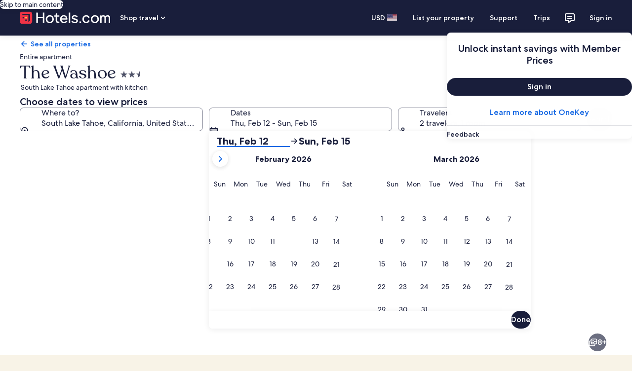

--- FILE ---
content_type: application/javascript
request_url: https://www.hotels.com/UI7wAf/5Z/qt/RtqM/CZBTnCzZU8QuA/ifXimVDciawpXVm9ti/IntzETIaAwk/VFJuR0/89B2wB
body_size: 179842
content:
(function(){if(typeof Array.prototype.entries!=='function'){Object.defineProperty(Array.prototype,'entries',{value:function(){var index=0;const array=this;return {next:function(){if(index<array.length){return {value:[index,array[index++]],done:false};}else{return {done:true};}},[Symbol.iterator]:function(){return this;}};},writable:true,configurable:true});}}());(function(){SF();cbt();gct();function SF(){Wt={};if(typeof window!==[]+[][[]]){j3=window;}else if(typeof global!=='undefined'){j3=global;}else{j3=this;}}function cbt(){Jp=+ ! +[]+! +[]+! +[],WP=[+ ! +[]]+[+[]]-+ ! +[],jd=+ ! +[]+! +[]+! +[]+! +[]+! +[]+! +[],HD=+ ! +[]+! +[]+! +[]+! +[]+! +[]+! +[]+! +[],J=[+ ! +[]]+[+[]]-[],Fk=! +[]+! +[]+! +[]+! +[],pt=[+ ! +[]]+[+[]]-+ ! +[]-+ ! +[],Ab=+ ! +[]+! +[]+! +[]+! +[]+! +[],S3=! +[]+! +[],Lp=+ ! +[],W4=+[];}var lj=function(Rm){return void Rm;};var gN=function(){return ["\x6c\x65\x6e\x67\x74\x68","\x41\x72\x72\x61\x79","\x63\x6f\x6e\x73\x74\x72\x75\x63\x74\x6f\x72","\x6e\x75\x6d\x62\x65\x72"];};var zs=function(bm){return +bm;};var wM=function(Xs){try{if(Xs!=null&&!j3["isNaN"](Xs)){var Aq=j3["parseFloat"](Xs);if(!j3["isNaN"](Aq)){return Aq["toFixed"](2);}}}catch(xB){}return -1;};var Hm=function(sr,NJ){return sr>=NJ;};var cT=function(){return bL.apply(this,[Lp,arguments]);};var WL=function(){return ["\x6c\x65\x6e\x67\x74\x68","\x41\x72\x72\x61\x79","\x63\x6f\x6e\x73\x74\x72\x75\x63\x74\x6f\x72","\x6e\x75\x6d\x62\x65\x72"];};var kz=function(){return ["\x61\x70\x70\x6c\x79","\x66\x72\x6f\x6d\x43\x68\x61\x72\x43\x6f\x64\x65","\x53\x74\x72\x69\x6e\x67","\x63\x68\x61\x72\x43\x6f\x64\x65\x41\x74"];};var RT=function(Nn){return !Nn;};var Jq=function jj(Tq,HJ){var lE=jj;do{switch(Tq){case ph:{rK=ET*YN-VM-MJ*Zj;Tq+=Fh;IJ=VM*V5+Zr+YN+Tj;kj=Tj+MJ*VM*ET*Zr;jL=MJ-ET-JM+cB*YN;Pr=MJ+Tj*JM+YN*V5;rN=Zj-VM+Zr+ET*jz;SL=Qs*jz*MJ-Zr-Zj;}break;case Op:{for(var Fj=pX;Bm(Fj,Xn[LM[pX]]);++Fj){PM()[Xn[Fj]]=RT(Us(Fj,V5))?function(){js=[];jj.call(this,NC,[Xn]);return '';}:function(){var WK=Xn[Fj];var lr=PM()[WK];return function(bj,LE,GE,SX,nL){if(wN(arguments.length,pX)){return lr;}var wK=bL(bF,[bj,Nr,GE,Pz,nL]);PM()[WK]=function(){return wK;};return wK;};}();}Tq+=UH;}break;case Fp:{FL=cB*jz+ET*YN+V5;E0=VM*MJ*Zr*Tj-ET;Tq=Cb;lJ=ET-jz+V5*JM*Zr;Tn=VM*Tj+YN*cB+JM;qT=V5*YN-VM*Zr*Zj;OK=ET*YN-V5+cB-jz;}break;case ED:{Jr=Qs*Tj*JM+ET-V5;rz=VM*V5*ET;Cr=YN*MJ*ET*Zj-jz;hz=jz*V5+JM-Tj;Jj=YN*Qs-jz-MJ-V5;cM=VM+Qs*jz+cB*MJ;Lz=YN+jz*Qs-MJ*VM;Tq+=qb;RL=MJ*ET-V5+YN*cB;}break;case qt:{DJ=cB*YN+V5+Tj-jz;fj=Zr*MJ+ET*YN+V5;Zq=ET*Qs*V5+Zj;VX=Tj+VM*YN-ET*Zr;Tr=ET+V5*Qs*cB-VM;zE=YN+ET*jz+Tj*cB;M0=cB+YN*V5+Qs*ET;fK=Zj*jz*cB*ET-YN;Tq=Sd;}break;case K9:{BJ=Zj-JM+YN*MJ*ET;Ds=Zj-cB*Zr+YN*V5;ZL=jz*ET*Zj+MJ+YN;Tq=fC;W5=JM-VM+Tj+jz*Qs;Cz=V5-cB-ET+Zr*jz;s5=ET+Tj+YN*VM+MJ;Wj=JM*YN-Zj+ET+V5;}break;case Dc:{CE=V5+YN*ET+JM+MJ;nT=YN*V5+Tj-Zr-jz;qE=jz*V5-Tj+cB-Qs;gz=V5*Zr*ET-MJ;xj=Qs+YN*JM-Tj*Zr;gT=Qs*MJ*ET*Zr+V5;Tq=L;hK=cB*V5*Qs+Zj-YN;Qj=JM*VM*Qs+MJ*cB;}break;case r9:{qJ=Zr*YN-jz*cB-ET;jT=Tj*jz-Zr-cB-MJ;Ar=V5+VM+Qs*Zr*Zj;NM=Zj*VM-jz+YN*Qs;Tq=pD;tN=Zr*V5+ET*Zj*YN;kJ=MJ*cB*Zr+YN;}break;case GH:{SK=VM*JM+ET+jz*Zj;jE=Tj-jz+Zr*YN-Zj;IE=YN*Zr-MJ-Tj*V5;PT=Zr*VM+ET*Tj;Tq+=lk;SM=ET*YN-JM-cB-Qs;Ps=VM*Zr+jz;}break;case l4:{rB=jz*JM-VM;Tq=mP;O0=Zr*YN-jz-VM*Qs;xs=VM*YN-cB*Qs+ET;vL=jz*V5*MJ+JM;}break;case lb:{hL=JM+MJ+V5*jz-Zr;kK=Zj*VM*MJ*JM*Qs;RJ=JM*YN-Tj+ET*Qs;wE=VM+YN*JM+jz;Tq+=DQ;m0=YN-Qs+VM*V5*Zr;pr=ET+cB*Qs*VM+Zr;gK=YN*Zr-ET*JM-MJ;}break;case J4:{kE=Qs*JM*ET;OE=YN*cB*MJ-Zj-jz;Lr=MJ*YN-V5*cB-Tj;lK=VM*JM*Zr-Zj-V5;mn=jz-Qs+V5*YN-MJ;Tq+=VC;U0=MJ*jz+V5*YN;g0=Zr*ET*VM*Tj-Zj;}break;case j4:{x5=Zr*Zj*YN+cB-V5;Uq=Zr+ET*cB*Zj*Qs;DX=Qs-ET+cB*jz+MJ;Zn=Qs+YN*JM+ET+jz;bK=VM+jz*Tj*cB*MJ;Tq=LP;fs=YN*V5-Zr+MJ+cB;mJ=YN*V5+Zr*VM;Yz=ET*V5+Zr*YN;}break;case xd:{KJ=YN*V5-MJ-Qs*Tj;Tq+=HD;YX=YN*Zj*V5+VM*Tj;LL=V5+Tj*Qs*VM;lX=Qs-JM*ET+YN*Zr;}break;case CC:{Sj=Zr+MJ*cB*jz-Zj;cn=JM*jz+cB*Qs+ET;ZT=Zj+VM*ET*Zr+jz;Kq=V5*YN-cB-JM-ET;Gn=ET+cB*Zr*V5+YN;X0=VM+jz*Zr-Tj+YN;Gm=YN*JM+jz*V5;Tq=CH;}break;case kC:{xz=Zj-Zr+JM*VM*Qs;F5=YN*VM-Zj-Qs;Tq+=hP;TX=jz*MJ*Zr+Qs+ET;Bs=MJ*YN+ET+jz;ZK=V5+Zj+Tj*YN;lz=VM*YN-Tj-cB*V5;Bz=MJ+jz-VM+YN*Zr;vz=JM*YN-V5-Zr;}break;case IV:{pL=Qs*Zj+JM+YN;Tq+=jF;Bn=jz*MJ*Qs-V5+ET;CK=Zr*VM*V5+MJ;HE=V5+ET+Zr*Qs+jz;PK=Zr+Zj+ET*YN;ps=Qs*YN+JM-jz-V5;I5=YN*JM+ET+Zr+jz;}break;case VP:{bE=Tj*VM+MJ*V5*Qs;Tq+=E;DE=Qs+JM+ET*jz*cB;mK=Zj-ET+YN*V5-VM;NN=V5+VM*cB*jz+Tj;}break;case Hh:{Rz=Zr+ET+MJ+jz-cB;bq=MJ*VM-jz+Zr*Qs;Qz=Tj*JM*cB-MJ+Zj;z0=V5+Qs+JM*cB+Tj;Tq+=Xb;Iq=MJ+cB*VM+ET*Zr;}break;case t3:{br=Tj+V5*Zr;YL=VM*cB-V5+ET;xq=Zr*MJ+Tj*ET-cB;dr=ET*V5-Zj-MJ*JM;Tq=zp;tK=cB+Zr*JM-V5*MJ;WJ=jz-MJ-Zr+JM*cB;}break;case gD:{OL=Zj-ET+JM*YN-VM;Tq+=rh;tT=VM*Zr*V5*Zj;Nj=JM*V5*Qs-Zr*MJ;Vv=Zr*Qs-VM+cB+YN;If=jz*ET+MJ*JM;Sl=YN+Tj*ET+MJ*jz;fB=V5*MJ*cB*Tj-jz;}break;case RQ:{Tq-=Z;pS=YN*Zr-VM+JM*Tj;NR=MJ*JM*jz+YN-Zr;Jl=Qs*ET*V5;dZ=ET*JM*VM*cB+Tj;Pv=VM+YN*Qs-JM-Zj;IO=Zr*JM*ET+Tj*YN;lU=Tj-cB+jz*V5*MJ;}break;case VC:{qw=jz+VM*V5*Zr+Qs;I8=ET*jz*Zj-Zr*Tj;Tq=wH;QS=cB-Zr+jz*VM*ET;Zg=YN*JM+Zj+VM*V5;GI=JM*YN-MJ-VM*cB;}break;case Rb:{HR=jz*VM+ET*YN;Tq-=Yh;cf=HR+bq+fY-V7+Of;II=Zr*ET*Qs-cB*JM;cU=jz+YN*MJ*cB+ET;X2=MJ+JM*cB*jz+Qs;}break;case U:{WB=YN*Zr+V5-JM+jz;UY=ET+jz*JM*Zj;Tq=pC;Kw=Zr*cB*Qs*Tj-Zj;Mg=YN*JM-Zr*MJ-ET;YW=ET*Qs-Zj+V5*YN;NZ=MJ+Zr+V5*jz+ET;}break;case Zk:{n6=jz-cB+V5+Qs*VM;m2=Qs*ET+jz*cB*MJ;Tq=Fd;tf=YN*cB-Tj+V5*ET;ZS=Zj+Tj*YN+cB;Tx=jz*JM*MJ+YN*ET;Ef=MJ+cB-VM+YN*Zr;}break;case Ec:{rx=Tj-V5+YN*MJ-JM;Mx=jz*JM-Zj+Qs-Tj;Dx=JM+Qs*jz+cB+Zj;VI=cB*YN-Tj-ET;Tq+=J4;Uv=Zj*MJ+YN*Tj-V5;kf=Zr*V5+Tj+jz*VM;OS=V5+Qs*cB+YN-JM;TU=Qs*Zj*V5+cB+JM;}break;case rC:{Ox=YN*Qs-JM-Tj*Zr;K6=Zr*Tj*jz-Qs*Zj;rU=ET+Zr*YN;Tq=Dt;D6=VM*YN-MJ;wO=Tj+Qs-Zj+YN*VM;V6=YN+V5*JM*cB*Tj;xx=VM*jz+YN+V5*Qs;SB=V5+cB+jz*Zr+YN;}break;case xc:{dI=Tj+V5*YN-jz-JM;Tq=Xh;YY=JM*ET-Zj+YN*Zr;EW=V5+Qs*YN-jz+Zj;Tv=cB+V5+YN*Tj;nw=V5*ET*Tj*cB-Zj;xI=YN*MJ+ET*cB*Zj;}break;case Bk:{Qf=YN*Zr+VM*Qs-Tj;Tq=kV;UI=Tj*jz+YN*Zj*ET;ZU=Qs*YN-MJ*Tj-jz;Rx=cB*Tj+V5*YN+JM;l8=JM*V5+YN*cB-Zr;}break;case fF:{Tq=F3;IZ=MJ-cB+Zr+YN*V5;CI=YN*V5+Qs*JM;vZ=ET-Zr+VM*YN;L7=YN+jz*Qs-ET+cB;bS=jz*Zj*cB+Zr*YN;mg=VM*Zj*JM*Qs;gB=YN+Qs*cB*VM+ET;H7=jz*cB-JM+YN*Zr;}break;case IF:{var M7=HJ[Fk];var qR=HJ[Ab];if(wN(typeof BO,x2[Tj])){BO=OY;}Tq=Ut;var JW=cW([],[]);}break;case fH:{Xg=V5*Zj*YN-Qs-cB;ll=ET*Qs+Zj+JM*YN;hl=VM*Qs*V5+YN*MJ;zW=YN*JM-VM-Qs-MJ;CW=cB-Zj+V5*ET+YN;Tq=Hb;HY=Qs*ET*Zj+cB+YN;}break;case LC:{Tq-=hH;jZ=ET*Zj+YN*cB+jz;F6=V5+Tj*jz-Zr+MJ;sR=ET*YN+MJ-Zr*Tj;O8=jz*MJ+YN*Zr-JM;hI=MJ+YN+JM-VM;}break;case BP:{pZ=jz+cB*YN+V5+Tj;jv=Zj*Qs*jz+ET*YN;N2=Zr*MJ*cB*JM+VM;sZ=MJ*V5*VM*Qs-YN;sU=jz-Tj+YN*JM+cB;Tq+=Cp;}break;case UP:{Tq+=Ek;TI=Zr*JM*Qs+YN-Zj;KZ=Zr+Tj*VM+V5*YN;T8=Zr*YN-MJ-ET*cB;qg=YN*JM+jz+Qs*MJ;c6=V5*YN-VM+ET;H6=VM*ET+MJ*jz*V5;}break;case Q:{A2=JM*YN+V5-Zj;wS=JM*jz*MJ+VM*V5;Tq-=Q9;jU=jz*ET*Tj-Zr*V5;hg=YN*JM+Zr*ET-Tj;FY=V5+Qs*cB*Zj*VM;}break;case Ap:{WY=Tj*V5*cB-VM*MJ;mS=MJ*ET-Tj+YN+jz;tw=ET+MJ*Zr*VM-cB;RY=cB+YN*ET+V5-VM;bf=JM+MJ*Qs+jz*Zj;Tq-=Cb;Nr=ET*VM*MJ+Zr-JM;Y6=Zr+ET*Qs*JM+Tj;}break;case x4:{dx=YN*MJ-V5+Zr-cB;Tq-=rV;Ql=YN*V5*Zj-jz-Tj;BR=YN+V5*Tj-Zr+JM;M6=Zr*YN-Zj-JM*ET;Kf=Tj*VM*V5-ET-jz;mx=Qs*JM-ET*V5+YN;w6=YN+Qs*Tj-V5+JM;Zv=YN+cB-MJ+Tj*V5;}break;case V4:{vR=jz*VM+MJ+Tj-Qs;rl=YN+JM+jz+ET*Zr;V2=VM+ET*V5+Zr*YN;J7=JM*YN+jz-Qs*V5;CU=Zj*JM*Tj*jz;Rw=ET*JM+cB*Tj*V5;Tq+=kt;D7=V5*MJ*JM+Tj*VM;}break;case f4:{while(YO(MR,pX)){if(Uw(A6[kl[MJ]],j3[kl[Zj]])&&Hm(A6,vw[kl[pX]])){if(HS(vw,WR)){s7+=bL(Vh,[ZO]);}return s7;}if(wN(A6[kl[MJ]],j3[kl[Zj]])){var Bf=nx[vw[A6[pX]][pX]];var Jw=jj.call(null,Ab,[cW(ZO,wB[Us(wB.length,Zj)]),Bf,MR,Cf,A6[Zj]]);s7+=Jw;A6=A6[pX];MR-=wI(s9,[Jw]);}else if(wN(vw[A6][kl[MJ]],j3[kl[Zj]])){var Bf=nx[vw[A6][pX]];var Jw=jj(Ab,[cW(ZO,wB[Us(wB.length,Zj)]),Bf,MR,BY,pX]);s7+=Jw;MR-=wI(s9,[Jw]);}else{s7+=bL(Vh,[ZO]);ZO+=vw[A6];--MR;};++A6;}Tq+=rP;}break;case XQ:{hW=YN*Tj-Zr+V5-VM;YS=V5+jz+YN*MJ;lY=JM+Tj+V5*Zr*Qs;Hv=V5+JM*MJ*VM*Zr;Sx=JM*YN-cB+Tj*VM;Tq=Mb;hY=Tj*VM+Zr+MJ*YN;}break;case Ft:{Tq=f4;var s7=cW([],[]);ZO=Us(pU,wB[Us(wB.length,Zj)]);}break;case nb:{while(YO(qR,pX)){if(Uw(M7[x2[MJ]],j3[x2[Zj]])&&Hm(M7,BO[x2[pX]])){if(HS(BO,OY)){JW+=bL(Vh,[g8]);}return JW;}if(wN(M7[x2[MJ]],j3[x2[Zj]])){var ql=Lf[BO[M7[pX]][pX]];var EY=jj(T,[cW(g8,wB[Us(wB.length,Zj)]),Fw,Lx,ql,M7[Zj],qR]);JW+=EY;M7=M7[pX];qR-=pY(IH,[EY]);}else if(wN(BO[M7][x2[MJ]],j3[x2[Zj]])){var ql=Lf[BO[M7][pX]];var EY=jj.call(null,T,[cW(g8,wB[Us(wB.length,Zj)]),Ov,FR,ql,pX,qR]);JW+=EY;qR-=pY(IH,[EY]);}else{JW+=bL(Vh,[g8]);g8+=BO[M7];--qR;};++M7;}Tq-=GP;}break;case Od:{p6=cB+YN*Tj-VM*V5;OB=MJ+JM*YN+cB*V5;fS=MJ+Tj+Zr*ET*Qs;Nl=V5+JM+Zr*YN-Qs;BW=Zj-Qs+jz*Tj*V5;Tq=Jb;rg=V5*YN-MJ+VM+Qs;CZ=V5*YN-ET-MJ*cB;bY=V5+Tj*Zr+ET*YN;}break;case Jb:{pI=Zr*Qs+Tj+ET*YN;Sf=Qs*V5*JM;RR=JM+Zr+YN*Zj*V5;Tq=Bh;Gf=ET*jz-Tj-Qs;b6=Zj+YN*V5+ET-Qs;Q6=ET*JM+Qs+YN+Zr;}break;case Rp:{d7=YN+VM+V5;kv=cB*YN-VM+MJ-Zj;Tq=IV;gw=Tj*jz*MJ-cB+VM;cS=V5+YN+Qs-Tj;p2=Zr*jz+VM*MJ*Qs;}break;case UD:{GW=Zr*YN+cB*ET+Zj;dU=VM*JM+YN*Zr;AR=Zr+YN*Zj*V5+jz;t8=Zr+MJ*YN-cB+VM;Fl=Tj*YN-jz-Qs;Tq+=Oc;}break;case mP:{Dw=MJ+YN*ET+VM-V5;GZ=Qs*JM*VM+YN+jz;pW=Zr+Qs*Tj*ET*VM;Tq=Mt;sl=Qs*jz*MJ-JM*Zj;}break;case U3:{Rg=YN*Zr-JM*Qs-Zj;Rv=V5*Zr*VM-Qs*Zj;Gw=Zj+cB+Qs*JM*MJ;O6=cB*MJ*ET+VM+YN;CY=jz*Zj+Qs+JM+YN;IU=Zj-cB+VM*V5+YN;Tq-=Qc;}break;case Z:{SU=cB*YN-V5+jz;Mw=YN*MJ*ET-VM*Zr;Tq+=g3;vg=Qs+Zr*YN+VM-Tj;rI=V5+Zj+Zr*YN-JM;X6=YN*Tj+ET*Zr+jz;}break;case Tk:{YR=JM*YN+Zr*ET*cB;bg=VM-JM+V5+YN*Zj;kU=Tj*Qs*jz-MJ*Zr;VR=V5+JM*Zj*cB+YN;hZ=ET+Qs+MJ+YN-JM;z6=cB*MJ*JM*Qs-V5;LR=ET-MJ+jz*cB*JM;vf=Qs*YN+VM-MJ*JM;Tq=Kh;}break;case bt:{q8=YN-Qs+jz*Zr+Tj;Tq=Xk;Fv=YN*VM+Qs*V5+Zj;wg=cB*Zj*jz-Zr+V5;GR=VM*jz+YN-Qs-Zj;}break;case zp:{Cf=Zr*VM+jz-V5+cB;Tq-=Nk;t7=MJ*jz-cB-Zj+VM;dR=jz*MJ+Qs-cB;BY=Tj+JM+V5*VM+Zj;}break;case JV:{EU=jz+YN-VM+ET-MJ;PW=Qs+V5+MJ*Zr*JM;qU=JM*VM+MJ*V5*ET;rZ=YN+Tj-JM+VM+jz;r8=jz+YN-Tj+VM;Tq=D9;}break;case rh:{while(Hm(Z8,pX)){var jY=SW(Us(cW(Z8,Cv),wB[Us(wB.length,Zj)]),lR.length);var Ww=Tf(Vf,Z8);var Xw=Tf(lR,jY);R6+=bL(Vh,[hw(vU(hw(Ww,Xw)),QO(Ww,Xw))]);Z8--;}Tq+=G3;}break;case OH:{TY=MJ+ET*V5*Tj*cB;fl=YN*JM-cB*Qs+Zj;CS=Qs+cB*jz*MJ-YN;Qx=V5+YN+cB-Tj+Zj;DS=Qs*MJ-Zr+YN;df=V5+YN*Zr+MJ*ET;D8=cB*Tj*V5+ET;Tq=Rp;RB=JM+YN+Zr+MJ-Tj;}break;case FH:{T6=MJ+Zr+Qs*V5*Tj;ml=Zj*jz*Zr-VM+cB;Tq=Ok;hO=Qs-VM+cB*YN;g6=Tj-jz+YN*Qs+MJ;nv=V5*Tj*jz-VM;rY=JM-V5-MJ+VM*YN;}break;case xk:{kO=Tj*VM+V5-Zj-JM;sS=Qs+ET+V5-Tj*cB;ER=JM+Tj*ET-Zj-Zr;Tq=MP;Gx=V5+VM-Qs+MJ*Tj;Pl=cB+Tj+Zj+V5;s2=Qs*Tj+MJ-cB+Zj;}break;case RD:{FR=MJ*Zr*ET-jz+V5;XS=ET+Zr*cB-Tj-MJ;Tq-=YC;QZ=Zj+JM*ET+cB+jz;gO=Zj*VM*ET+JM+V5;nW=Qs-JM+jz+cB*Zr;wf=Qs*V5-Zr+MJ;}break;case zh:{wY=V5+MJ+ET*YN+Zr;sf=YN+V5*Tj*cB+Zj;sg=V5+jz*Zr+YN+Tj;Tq=Rt;gS=MJ*Tj*jz*ET+V5;}break;case v9:{gZ=YN*VM+cB+Zr+jz;Wg=jz*JM*Tj-V5;Tq=xd;Xx=cB*JM+V5+YN*VM;ZZ=YN*Zj*V5-Qs*MJ;fU=Zj-ET+JM*V5*Tj;}break;case Hk:{QR=VM+Zr*jz*MJ+JM;Xf=YN*ET+Tj+cB+VM;zx=YN*cB-JM-Qs-MJ;lg=Qs*ET*Tj*VM-Zr;Tq=XH;fg=MJ+V5*YN-cB-jz;Wv=ET*Qs+YN*Zr-Zj;}break;case I:{xf=Qs*Zj*YN-MJ-JM;Av=Zr*VM*ET-cB*Tj;X8=Qs*Tj*Zr+ET*V5;tI=JM*VM+jz*V5-cB;OR=Zr-JM+Qs+V5*YN;Kl=Zr*YN+cB-jz+MJ;Tq+=dQ;Nf=VM*Tj+jz*Qs+ET;}break;case CH:{Ff=V5*YN-ET-Zr-jz;Uf=YN*Zj*JM+MJ-ET;Tq+=YH;lx=JM*Qs*Zr+Zj-jz;Ug=JM+VM*V5*Qs;q7=YN*V5-MJ+ET;}break;case Nc:{N7=MJ*jz*JM-cB;Tq=j9;SR=V5*Zj-JM+VM*YN;UB=Qs+JM+jz*V5+ET;jw=V5*JM*VM+Tj-Zj;TR=jz+Qs-JM+ET*YN;xR=ET+YN*VM+Zr;}break;case np:{dS=V5+JM*YN;AY=YN*V5+Tj+Zr+jz;bW=V5*Qs*MJ+Zr;VS=ET*YN-cB+V5-MJ;Bx=jz*Zr*Tj+VM-ET;sI=VM+Tj*YN+Qs;Tq-=vt;dg=VM*Zj+Qs*cB*V5;VY=YN-cB+Tj*Zr*jz;}break;case Kh:{g2=V5-Qs+YN*Zr*Zj;gR=Zr*Zj*jz+Qs+YN;CR=jz+Qs*Zr*V5+cB;Zx=jz*MJ+Tj+ET*YN;Tq=BP;}break;case PC:{x6=jz*Qs+MJ*Tj*Zr;P8=ET*cB*Tj*JM+VM;vI=YN-JM-Zr+jz*Qs;Kg=V5-MJ*Tj+YN*cB;OU=YN-Tj+V5*jz-JM;Ng=JM*jz+cB*YN+Zr;Tq+=mP;v8=YN*Tj+cB+V5*MJ;}break;case CF:{zZ=ET+V5*YN-cB*Zr;FO=VM*jz-V5*Zj+Zr;tg=ET*YN+MJ-cB;Tq-=dV;bl=jz*VM+Zj+Qs*MJ;Al=Zr+MJ*V5*cB*JM;}break;case Ad:{Tq=CF;Xv=jz*JM*Tj*Zj-Zr;HI=Zj-JM-Tj+V5*YN;FU=jz*JM+ET+Zj+VM;lO=jz+Qs+YN*ET+VM;RS=Tj*cB*Qs*VM;sx=Zr+cB*ET*jz-Qs;}break;case Ht:{sO=V5*Qs*cB-Tj*JM;Nw=V5*jz*MJ+Zj-YN;Tq-=g4;Ow=JM*VM+V5+YN+Zr;Hf=YN-Zj+Qs*JM-V5;G2=V5+YN*JM+ET*jz;h8=V5*JM*ET;nZ=Zr*V5*ET-MJ+JM;}break;case kk:{Tq=gk;for(var r6=pX;Bm(r6,mI.length);++r6){K8()[mI[r6]]=RT(Us(r6,Zj))?function(){return wI.apply(this,[G4,arguments]);}:function(){var nl=mI[r6];return function(Px,n8){var tv=JZ(Px,n8);K8()[nl]=function(){return tv;};return tv;};}();}}break;case Mt:{r7=YN+MJ-Qs+jz*VM;p7=JM*YN+jz-ET;q2=YN+Tj*jz*JM+cB;lv=JM*Tj*jz+ET-MJ;SS=YN*MJ+Tj-VM-Zj;Tq=XQ;jx=YN*V5+Tj-Zr*VM;}break;case g3:{IS=V5*YN-JM*Zj*cB;LY=YN*Qs-VM*Zj-JM;Tl=JM*Zj+YN;Tq=Tk;Wl=Zj*Zr*YN+Qs;}break;case Mb:{D2=V5*Qs*Zr+ET+Zj;Nx=YN*ET-Qs-Tj*V5;c7=Zr*YN+Tj-Zj+ET;K7=jz*V5-Qs-Tj-ET;Tq-=SP;GO=Qs*jz*MJ+JM;bw=VM-Zj+Zr*Qs*cB;}break;case p3:{bR=Zj+MJ-Tj+V5*jz;OO=Zr*cB+V5*JM*ET;MU=Qs+Tj-V5+ET*YN;Ux=Qs*Tj*MJ+cB*jz;Ag=Qs+ET*jz-MJ;Tq=BC;}break;case Xh:{pO=Qs-Tj+VM*ET*JM;dl=YN+V5+VM*Zr*MJ;DO=jz+cB*Qs*Zr*Tj;Tq=Db;VZ=cB*Zj+Qs+YN*ET;cR=Zj-MJ+VM*Qs*JM;}break;case ZC:{Yx=V5*MJ*Qs+ET*JM;KI=YN*Qs-cB*Zj*V5;DY=ET*Qs*V5+YN+VM;YZ=VM*ET*V5-JM-cB;V7=JM*YN+Zr-Qs*Tj;Tq=x4;rR=VM*YN*Zj-Zr+Tj;}break;case jD:{Ex=YN*VM-Tj-ET;Tq+=Hd;JU=VM*YN+V5*JM+Qs;zU=MJ*VM*jz+Zr-ET;t6=jz*Zr+cB*ET*Qs;UO=Zr+JM*jz-VM*Tj;}break;case E9:{GY=YN*VM-Zr*jz-V5;Z6=jz*ET*Zj*cB-VM;xU=YN*V5-ET-Zj-jz;kR=Zr*YN-ET+JM*Tj;Lx=Qs+Tj*jz-JM-Zr;BI=Zr*ET+YN-VM;Tq=Zk;}break;case kb:{z2=Zr-Qs+ET*jz*Tj;qf=cB+VM*Qs*V5+Zr;LZ=Zr*YN-Qs-JM-MJ;ZW=Qs-Zj+YN*V5+Zr;Bw=VM+Qs*Zr*V5+jz;AO=ET*YN+JM+Qs*VM;Tq=kC;f2=Qs+V5*MJ*ET*VM;}break;case gt:{return xZ(IH,[R6]);}break;case Sd:{IW=jz*JM-MJ-Qs+Zr;Ol=ET+VM*Zr*Qs-jz;C2=ET+jz*cB*JM*Zj;kY=YN*ET+cB+jz-MJ;Tq-=Cb;kI=Zj*YN*ET-JM+V5;Y2=jz*Zj*MJ*JM-ET;}break;case lk:{tS=MJ*Zj+JM+YN*VM;Tq=lH;SY=V5*MJ+Qs*jz-YN;C6=VM-cB+YN*Tj;EZ=jz+YN+V5*Zr-MJ;}break;case Uk:{qW=JM*YN-V5-ET*cB;Tq=xc;Eg=Tj-Zr*VM+YN*Qs;RU=Qs*YN+VM-MJ*ET;OI=Qs*jz+ET*V5-JM;W2=VM-cB*Tj+YN*Zr;rv=JM*YN+cB+jz*MJ;wR=YN*Zr-Qs-Zj;}break;case QV:{Q7=VM+YN+ET*V5+jz;KU=jz+VM*YN-MJ-Qs;n2=Qs*cB*Zr-VM+V5;Tq=v9;bZ=Zj*VM*JM*Zr;}break;case Db:{nR=MJ+ET+YN*cB+Zj;L2=VM*Zj*YN+Tj*ET;lS=Qs+YN*V5+ET+Zj;Hg=JM*Zj+Zr*YN+ET;Tq=Dc;KO=Zr+VM*YN+Tj-cB;cl=YN*MJ+JM*Qs+jz;zv=YN*VM-MJ+jz-V5;XI=YN*Tj*MJ-jz+Zj;}break;case BD:{tR=ET*YN+JM+V5-Zj;E2=Zj*JM+YN-Tj+ET;NW=YN*cB+Tj+JM*MJ;Tq-=dP;qZ=YN*Tj*MJ+JM+Qs;JS=ET+Qs*V5*MJ-Zr;}break;case xF:{mY=V5+Tj+Qs-ET+cB;vx=VM*MJ+Qs*cB;E6=JM*V5-cB-VM*Tj;gg=Zr*Tj*Zj+V5-ET;Tq-=ZD;}break;case SH:{BS=Zr-jz+Zj+YN*Qs;Tq=Kt;Ul=Zr*ET*MJ*JM+Qs;qI=Tj+YN*cB+jz-V5;QY=Zr-Zj+Tj+V5*YN;Kv=YN*Tj+V5-Zj;kW=jz+V5*Qs*Tj+VM;}break;case hH:{AU=Qs*cB*VM-ET*MJ;Vl=MJ+VM*V5*Qs+YN;Pg=jz-Zj+V5*YN+MJ;xw=Zj+YN*VM-JM*ET;jg=jz*ET+JM*YN+Zj;Tq+=Zh;Jf=jz*ET*VM-V5-Tj;}break;case dH:{hf=MJ*Zr-jz+YN*V5;HO=cB-Qs+ET*Tj*jz;ff=YN*JM+ET+Qs*VM;Yf=V5*MJ-cB+Zr*YN;qx=VM*ET+cB*Zr*JM;Tq-=qH;Y8=Qs*YN-jz*ET+cB;}break;case Vd:{ZI=cB+MJ*Zj+VM*YN;xv=Qs*JM*V5-MJ*YN;f6=Zr+jz+YN*VM-Zj;VW=V5-MJ+VM*ET*Qs;ZB=jz*Qs+MJ+VM+Tj;Og=YN*VM+V5+ET*jz;L8=Zj-Tj+V5*Qs*ET;Tq=Fp;}break;case vp:{Zr=ET*MJ+cB-VM;V5=MJ*VM-Zr+ET;Tq=gP;JM=MJ*Zj*cB+ET-VM;YN=Zr*ET-Tj+V5*JM;}break;case BF:{vW=JM*cB-VM+V5*YN;Tq+=np;j6=YN*V5+Zr-Qs*ET;SZ=jz-cB+ET*YN-Tj;gW=V5*cB*VM*MJ+JM;}break;case qb:{Tq=gk;return JW;}break;case MP:{W8=VM*MJ+JM-ET;mZ=cB*MJ+ET+Zr*Tj;Iw=JM+V5*VM+cB*MJ;Yl=jz+V5+Zr-MJ;Tq=TV;}break;case sb:{Tq+=g9;for(var bx=pX;Bm(bx,Jg[K8()[jf(pX)](tw,B4)]);bx=cW(bx,Zj)){Hw[J6()[Hx(Tj)](sS,sv,rO,LW)](ww(hR(Jg[bx])));}var gY;return wB.pop(),gY=Hw,gY;}break;case wF:{Tq=Hk;Cg=V5*YN+ET-VM*cB;c8=cB*JM*jz+Zr+Tj;US=Zj*MJ*JM*jz+YN;d6=YN*JM+V5-cB-jz;wx=Zr*jz+YN*Tj+JM;PS=Tj*jz*Zj*ET-Zr;P2=Tj*YN+MJ+V5+VM;}break;case t9:{zY=MJ+Qs*Zr*V5-VM;Lw=Zr+jz+JM*YN+Tj;N8=VM+jz*Zj*JM*MJ;jR=jz+Zr*JM*VM;Tq=BF;xW=MJ+Qs*YN-Zr-V5;c2=Qs+jz*MJ*JM-VM;}break;case s4:{Tq-=Y;C7=YN+cB*MJ+Zr+Tj;Il=VM*MJ-Zj+YN+V5;DZ=V5+YN+cB+Zr;Zl=Zr+cB*Zj*VM*V5;p8=VM*jz-cB*Qs;}break;case tP:{Tq=Pt;qS=JM+jz+MJ+YN*V5;pf=AI+qS-WB+ll;YI=YN*Zr-Zj+jz;W6=V5-ET+Qs*jz+Tj;}break;case Fd:{YB=Zr*Zj*YN+Qs*ET;Af=Zj*jz*JM-ET+VM;F8=jz+V5+MJ*Zr*cB;XW=VM*V5*Qs+Zr;cI=ET*Zj*YN-Qs+JM;l2=V5-Zj+YN*ET;Tq=p3;H8=VM*Zr+Qs+YN*ET;}break;case N9:{rW=V5*Zr*ET-Tj-Zj;Gl=Qs+ET-V5+YN*cB;Yg=ET*Zr*cB*VM-MJ;nf=Qs+Tj+YN*JM-V5;Tq+=zt;YU=JM*MJ*Zj*V5*VM;}break;case qC:{Ax=Tj*YN-cB+JM*jz;bv=VM*YN+JM*Tj+cB;gl=JM*YN-jz-ET;Tq-=VV;NU=VM*V5*Tj+JM;FW=YN*cB*MJ-Zr+jz;Of=JM+Tj*Zr*Qs-YN;}break;case QP:{Tq+=AF;WZ=cB+JM+Zr*Qs;Q2=V5+Tj-Zr+JM*Qs;S6=Qs+V5*ET+cB-MJ;PY=YN+Zj+MJ*V5*jz;mv=ET*MJ*Zr*V5-Tj;SI=Tj*Qs*MJ+VM*ET;zf=Qs*ET*JM+jz*Tj;MO=Zr*YN+Tj*VM-Zj;}break;case Wd:{xY=jz+ET+V5*VM*Qs;wv=JM*Zr+YN+ET*jz;Tq=hC;Lg=YN*cB+MJ+VM+Zr;wZ=Tj*Zj*YN+Zr*ET;}break;case F3:{tU=Tj+Zr*YN+JM-jz;l6=VM+JM*Tj+YN*Zr;Sg=Qs+cB*Tj*ET;lB=YN*Zj-Qs+jz*Zr;NS=MJ*jz*VM+YN-Zr;Tq=rb;fx=V5*jz+Zj-JM;}break;case nH:{IB=YN*JM-jz-MJ-ET;GS=E8-Bl+xl-Fw+Qs+IB;TZ=V5*jz-MJ-VM*Zr;PZ=JM-cB-Zj+Zr*YN;xS=jz*Zr*MJ-Tj-Zj;Tq=bc;RO=cB+Zr*V5*ET;}break;case kV:{FI=YN+VM+Zr+jz*Qs;Kx=Zr+cB*YN-VM*MJ;MI=jz+Tj*YN-V5-cB;Tq+=dV;Dg=ET*Zj*V5*JM*Tj;}break;case TV:{Tq=xF;gU=JM*Tj+MJ+Qs+ET;mR=Zr*JM*Zj-MJ;Aw=Tj+cB+MJ+ET*Zr;pX=+[];Ov=JM+V5+ET*Tj;lf=Qs+V5*MJ-Zr-cB;}break;case j9:{AW=VM+Zr+YN*ET+JM;R2=Zr+Tj*YN+JM+jz;Mv=cB+ET*Zr*V5+VM;Tq=Md;SO=V5*Zr*MJ*ET+cB;fO=YN*VM-Zj+jz-cB;zR=Qs*YN-Tj-V5-cB;VU=YN-Zr+jz*VM-V5;Cx=Tj+VM+Zr*jz-Zj;}break;case sH:{R8=cB*ET*jz-Tj*Zj;WU=ET*V5*Qs-Tj;sY=cB+jz*MJ*Qs;tl=cB*V5-jz+VM*YN;Xl=cB*Zr*Zj*ET+YN;C8=jz+Zj+JM*YN-V5;Tq=PC;}break;case FQ:{m8=Zr*jz*Tj-cB-YN;DU=ET*jz-Tj+V5-Zj;AB=Qs*VM+V5+YN+MJ;PU=VM*YN-MJ-Qs-Zj;Tq-=wV;x8=cB*YN-JM*ET-MJ;}break;case dc:{pv=MJ-Qs+V5+ET*jz;Lv=Zj*V5+YN+Zr+ET;hS=MJ*YN+ET+VM+JM;cv=YN+jz+MJ-JM-Qs;UW=Tj*cB*jz*Zj-ET;Tq=rF;}break;case f3:{Tq=ED;w2=jz*V5+Qs+Tj-cB;TS=JM*Tj*jz-V5+Zr;pg=VM*YN-JM+Zr+Tj;XU=ET*Qs*V5+cB+MJ;mU=Zj+VM*ET*jz-Zr;dW=jz*Qs+YN+VM+Zj;EO=cB*V5-ET+MJ*YN;}break;case D9:{lw=Tj+MJ+JM*YN+Qs;qY=YN*VM-MJ*ET*Zj;Tq+=lV;ZR=jz*Qs+YN+V5-cB;xO=YN*Zr+V5-jz+Tj;}break;case L:{M8=MJ*JM*jz-cB+Zj;tZ=cB*Qs*V5-Tj-ET;Jx=YN*MJ-VM+V5*ET;Tq=xQ;lW=ET+cB*JM+V5*jz;b7=MJ*Tj+JM*VM*ET;sw=ET*Zr*Qs-Zj-YN;}break;case Fb:{tY=ET*JM+YN+jz*Qs;Tq=BD;cZ=Zj+JM*V5+ET*YN;DR=cB*Qs*Tj*MJ-VM;kg=JM+Tj*YN+Qs-jz;WS=jz*Zr-Zj+Tj+MJ;F2=cB+ET+jz*Zr+V5;}break;case Sp:{KY=Zj*cB*MJ*V5*Zr;Qg=jz*VM*Tj-V5;Tq+=q3;M2=Zj-Qs+YN*ET;tx=ET+V5*Zr*Qs-JM;dY=V5*YN+Qs-JM+cB;kZ=ET*jz*Tj-MJ-V5;}break;case QH:{rw=JM*VM+Tj*V5*jz;q6=VM-Tj*jz+ET*YN;mW=VM+Zj+ET*cB*Qs;Tw=V5*Zj*YN-Tj+cB;Tq=UP;TW=Zr*VM*MJ*ET-Tj;tW=YN*JM-Tj*Qs-cB;}break;case JQ:{jO=V5*ET*VM*Tj+Zj;jS=JM*YN+ET*jz+VM;qO=YN*Zr+Qs*MJ;zO=VM*jz*Tj-MJ*Qs;Wx=ET*VM*Zj*JM+cB;Tq-=Sb;}break;case zb:{k7=Tj+MJ+Qs*jz-YN;Ll=Zr*YN-jz-VM;QW=Tj-V5+ET*YN+VM;fv=JM+YN*ET+VM+cB;RZ=YN*cB+Qs*JM+Tj;Tq+=hh;Ew=JM+V5*YN+VM;nO=Tj+ET*YN-jz;VO=Tj*YN+Qs-Zr-jz;}break;case wH:{Cw=jz*ET+Zr+V5;Ev=Qs+cB+YN*VM-jz;E7=Zr*YN-V5-MJ-Tj;Tq+=gC;jl=jz+YN*JM+Tj;AI=ET*V5*MJ+JM-cB;ES=VM*cB+YN*Zr;Df=YN*ET+jz-V5-Zj;}break;case G4:{tO=jz*V5+cB*YN-Qs;nS=ET*Zr*JM-V5+cB;LI=YN*V5-Tj+VM*Qs;GB=VM*Zr+MJ+YN*JM;Tq=lk;WW=ET*VM+YN*Zr-cB;RW=jz*MJ*JM+Zr+Qs;}break;case Kt:{gx=ET+V5+jz*Qs-Zj;jI=Zr+Tj*V5*jz-Qs;L6=Tj*Zr*jz-ET*cB;Rf=V5+cB*jz*Zj+YN;Tq=DF;AZ=JM*YN+cB-Qs;O2=Zj*YN*cB-Qs+JM;BZ=ET-JM-VM+Zr*jz;}break;case Rt:{j7=MJ*jz+JM+YN*ET;rf=Tj+VM+MJ+YN*ET;Tq+=NC;HZ=JM*jz-ET-Tj-Zj;zg=ET*JM+VM*YN;}break;case rb:{Zf=Qs+cB*jz+JM;J2=JM*YN-VM+MJ*Zr;f8=jz*ET*Tj-JM+Zr;B8=YN*ET-V5*Tj-jz;Yv=Qs*jz*Zj+VM-Tj;J8=Zr*cB*V5-ET*VM;cg=jz*V5+YN+Qs*JM;Tq-=Lk;XR=MJ*YN-Zj+Qs*jz;}break;case ld:{Sw=MJ*Zj-JM+Qs*YN;V8=cB*jz*Zj*ET-Qs;H2=YN*VM-ET*cB+MJ;KS=V5+Zr*YN+cB-ET;XZ=YN+V5*Qs*JM+Tj;Tq=Dp;hv=Tj*jz*Zr-V5;}break;case lH:{Tq=vd;s8=ET+YN*VM+cB+V5;Dl=Qs*jz+VM-cB-Tj;wl=jz-JM+ET+YN*V5;U6=YN*JM-Tj+ET+jz;zI=YN*Zr+Qs+jz*ET;Jv=jz*cB*VM-Qs*JM;}break;case Gh:{HU=br*W8-IY-mO+nY+CK;Tq=rC;S2=ET+cB*YN-JM;OW=JM*jz+YN*VM+ET;cx=VM*YN-Tj-jz-V5;Vg=jz+YN*Zr+JM+VM;Ig=Qs+YN*JM+Zr*cB;}break;case BC:{kw=JM*V5+Zr*Qs*MJ;fw=JM*YN+Tj+MJ;lI=JM*YN+Zr+Qs*ET;QI=YN*Qs+Tj-ET-V5;Tq+=fF;CO=MJ+jz+JM*V5*Qs;Tg=jz+YN*Qs-V5*VM;}break;case mb:{Dv=Qs-Zj-ET+cB*Zr;bU=Zj+Zr*ET+MJ;BU=cB*Zr+JM*Zj;Tq=Cd;TO=V5*MJ+JM*Tj+Zj;P7=cB-MJ+Tj*Zr;Vx=JM+Qs-cB+V5+Tj;}break;case KD:{vS=MJ+jz*Zr-Qs-cB;gv=V5*jz-JM-cB*VM;Pw=Zr*YN-V5-ET*Qs;d8=Qs*jz+cB*Tj+V5;A8=JM*jz*cB;Tq-=Y4;}break;case Ok:{JR=Zr*Tj+YN*VM+JM;mf=cB+YN*JM+ET+Tj;Tq-=HQ;FZ=YN+MJ*Zr*jz+VM;r2=V5*YN+cB-VM-ET;kx=jz+MJ*YN+cB-Zr;}break;case pD:{ng=MJ+YN*JM-Tj+cB;Hl=Zr+V5*Tj*Qs;Tq+=mH;NO=jz*V5+JM*MJ*Zr;fZ=Qs*YN;fW=Zj+Qs-YN+Zr*jz;Pz=Zr+Qs*V5-ET+VM;}break;case Hb:{U2=V5*Qs+JM-VM-Tj;Pf=V5+Qs*jz+Zr-Zj;gf=jz*V5-Zj+Zr-cB;gI=YN*V5-JM*ET*Zr;wW=V5*YN-VM*Zj;K2=VM-cB+JM*Zr*V5;IR=Qs*VM*Zr+Tj*jz;Tq-=UH;}break;case rF:{DW=Zr+JM*jz+Qs-cB;I2=V5*YN-cB+Qs+Tj;v6=Zr*VM*JM*MJ+Tj;Tq+=Cb;jW=V5*cB*Tj*VM+JM;}break;case Xk:{z7=VM+JM*jz*MJ+cB;FS=Zr+jz+VM*YN+Tj;N6=V5+ET*YN-Zr;Rl=MJ*cB+Tj+YN*JM;b8=JM+YN*VM+Zr-Qs;Tq+=RP;}break;case r3:{MS=YN+Tj*V5*jz-Qs;PR=Zj*V5*Qs*VM+ET;XO=JM+ET*Qs*V5+jz;vY=Zj-MJ+cB*YN-Qs;Cl=JM*Zj*MJ*jz-V5;pR=Zr-cB+YN*Tj*Zj;RI=jz+YN*cB+Tj;DI=Zj+YN*VM-ET*Tj;Tq=VP;}break;case pC:{Tq=fF;LU=JM*Zj-Zr+Qs*V5;nU=Tj*V5*Qs+YN-Zr;I6=YN*ET-VM;hx=Qs*YN-MJ-JM*jz;G8=jz+ET+YN*V5-Zr;Z2=ET+YN*Zr+MJ*V5;Fx=cB+YN*ET-jz-MJ;}break;case Cb:{S8=YN*Tj-cB-ET+jz;bI=jz+ET+V5*YN;B2=YN*V5-Tj*Zr;dO=V5+YN*Zj*JM-jz;nI=YN*JM-VM+V5-Zj;Tq=Gh;IY=YN*ET+VM*Tj+MJ;nY=YN*JM-jz*Zr-Tj;}break;case gP:{jz=ET*Zj*Zr-JM;Tq-=Kb;n7=Zr*YN-JM-jz-VM;MY=Tj-Zr-Zj+cB*VM;Qs=MJ-Zj+V5;Iv=Qs+MJ*Zr*Tj;WI=VM-V5+Qs+cB*MJ;}break;case OF:{XY=Tj*Zr*jz-MJ-VM;Tq=l4;El=jz*cB*ET-Zr;m6=YN*V5+JM-cB*Zr;UZ=VM*YN+cB*Zr*ET;}break;case xQ:{xg=ET*JM-cB+YN*Zr;Nv=ET*MJ*VM*Qs;sW=VM*jz-Tj+Zr+Qs;Zw=Zj*VM*Qs*ET-cB;Ml=jz+V5+Zr*ET*cB;Tq=Nc;}break;case bc:{WO=YN*Zj-Zr+JM*Qs;fR=YN*Zr-Qs+jz-Zj;sv=VM*Zr+cB+JM+jz;Tq=r9;rO=Qs*Zr+cB*Tj-VM;LW=cB-V5+jz+Zr*YN;zS=YN+cB*V5*JM-Tj;}break;case mk:{NI=V5+cB*jz-JM*Qs;wU=MJ+VM-Tj+V5+Qs;F7=Zr*Tj+MJ-cB;NY=Zr+V5-ET+Qs*JM;xl=cB*jz-V5*JM+Qs;Mf=Zj+ET+VM*Tj*cB;Tq=t3;}break;case vd:{UR=cB*V5*ET*Tj-VM;P6=Zj+MJ*VM+JM*jz;T2=Zj*VM*YN-JM*Zr;MZ=YN*MJ+JM*jz-Qs;Tq=tP;dw=cB*Zr+jz*VM*Tj;U8=Zr+YN*VM+ET+jz;}break;case Ot:{cO=VM-ET+Qs*jz;QU=MJ*VM*jz-Qs*Zj;JI=cB*YN-Tj*MJ-V5;Fg=YN*MJ*Tj+jz;mw=Qs+MJ*V5*jz+JM;Bg=JM*YN-Zj-Zr*Qs;j8=V5*VM*Qs+cB+MJ;T7=VM*YN-ET+JM*cB;Tq-=Pt;}break;case jP:{zl=MJ+jz+V5*JM+VM;pw=Qs*Tj+jz*cB+ET;AS=YN*Tj-V5-cB-Zj;B6=cB+Qs*Zr+JM*Tj;Qv=YN*V5-jz+VM+ET;UU=V5*YN+cB*Zj*JM;Q8=ET*Qs*VM+YN;Tq=g3;KR=jz*Qs+VM*YN+V5;}break;case sC:{z8=cB*Tj*JM-ET+Zr;HW=MJ*YN*Tj-Zr-cB;LS=Zr+jz-Tj+YN*VM;JY=VM*Zr+YN+cB*JM;Tq=nH;vv=cB+YN*JM+Zr*V5;j2=jz+cB*Qs-V5;E8=VM*YN-Zr+MJ*Zj;Bl=YN*VM-jz+Tj+ET;}break;case w9:{EI=cB*Qs+YN*V5*Zj;ZY=jz*ET+Qs*MJ+V5;vO=VM*jz+V5+Zr-Tj;zw=Qs*jz+ET*V5;Tq=kb;Yw=Zr*jz+VM-ET;cY=Zj+Zr+ET*jz*cB;Vw=Tj+Qs*ET*V5+Zr;}break;case Sc:{Gg=MJ*cB*Zr*VM-Zj;px=Zj+Zr*V5-cB-JM;dv=Tj*Qs*VM*Zj-Zr;KW=ET*Tj-cB+jz*MJ;Tq-=vh;kS=ET-V5+YN*MJ-jz;Ix=cB+YN*MJ-Tj;}break;case Cd:{bO=Qs+VM+cB*ET-MJ;Fw=Zj+Tj*JM+Qs-V5;Gv=Zj+VM*JM-cB*MJ;PO=Zj+Qs*ET+Tj-JM;Tq-=Tp;k6=Tj-jz+Qs*JM+ET;lZ=VM*Tj+JM-ET+jz;Sv=Tj+VM*JM+Qs;}break;case DF:{cw=JM+Qs*V5*Zr*Zj;qv=VM*YN-JM-cB+MJ;Tq+=LD;k8=VM*YN+MJ+Tj*Qs;k2=JM*ET*Tj*V5+Zj;Qw=Zj-MJ+V5*Zr*VM;Bv=YN*MJ+V5-Zr+Tj;}break;case Ut:{Tq+=Fk;g8=Us(MW,wB[Us(wB.length,Zj)]);}break;case K3:{G6=Zr+JM*cB*Tj*Qs;vl=Zr*VM*ET*MJ-V5;hU=Zj+Tj+YN*Qs-jz;GU=YN+V5+Qs*Tj-Zj;Tq+=b4;rS=jz*Tj*cB-YN-JM;LO=V5*YN-Zj-Zr*cB;}break;case FP:{while(Bm(Wf,fI[kl[pX]])){s6()[fI[Wf]]=RT(Us(Wf,Zr))?function(){WR=[];jj.call(this,Lp,[fI]);return '';}:function(){var JO=fI[Wf];var OZ=s6()[JO];return function(pA,CA,Uk9,ZF9,pH9){if(wN(arguments.length,pX)){return OZ;}var SD9=jj.call(null,Ab,[pA,E6,Uk9,RT(RT(Zj)),pH9]);s6()[JO]=function(){return SD9;};return SD9;};}();++Wf;}Tq+=rP;}break;case q:{bd9=ET-Tj-Qs+YN*Zr;qC9=MJ*VM*YN-Qs*jz;g19=V5*ET*VM*Zj*MJ;f19=jz*Tj*VM-Zr-YN;m7=YN*ET+JM+jz-Zr;Tq=Ad;A39=Zj+Tj*VM*cB*Zr;}break;case Pt:{Db9=Zr+ET*jz+VM*Qs;XD9=Qs*Zj*jz*Tj;jF9=V5*MJ*jz-Qs;kD9=V5+MJ*Tj*YN+JM;QP9=Tj+Zr*YN-Qs-MJ;Kd9=cB*jz+Zr*Qs-Zj;EG=Tj*jz*JM-VM+MJ;Tq=Q;}break;case Dt:{cP9=Zr*YN+jz-Tj*ET;q39=JM*VM+ET+YN*Zr;Vk9=MJ*YN+JM-Zr;AQ9=V5*YN+MJ+Zr-ET;F49=VM-ET*Zj+Zr*YN;BA=YN*Zr+VM*Qs*MJ;Tq-=Nt;bD9=YN*cB-V5+Tj*JM;}break;case XH:{Tq-=r3;BH9=jz*Zr-ET-Qs+MJ;B39=Qs+V5+JM*MJ*jz;bk9=YN*Qs-MJ*V5;fY=jz-V5+YN*VM+Tj;vk9=Zr+ET+jz*cB*JM;zc9=Zj*jz*Zr*MJ+Qs;qA=YN*JM+V5*Qs+VM;M99=jz*V5-Zr*cB-Qs;}break;case qc:{W99=MJ+Zr+YN*cB+jz;cD9=ET-MJ-Tj+YN*JM;vt9=Zr*JM*Qs-Tj;Tq=zh;Bt9=YN+Zr+jz*Qs*MJ;x99=MJ-Zj+cB*YN-JM;gD9=YN*ET+JM*Zr*Tj;}break;case hC:{R39=cB*YN+JM+V5-ET;VF9=V5+YN*JM+Tj*cB;Ad9=JM*YN+jz+ET*MJ;Tq=sH;G49=Qs*br-MZ-cn+rY;}break;case Zt:{x49=cB+jz*JM+MJ+V5;Jb9=Zr*VM*Qs*MJ+Tj;Tq=zb;hk9=JM-cB*ET+YN*Zr;zP9=cB*V5*Qs*Zj+YN;IF9=VM*YN+Zj+JM;R19=cB*Zr+JM*YN;}break;case Bp:{hC9=YN*Qs-Zj-Tj*jz;Wt9=Zr*cB*MJ*Qs+JM;gt9=Tj*jz*Qs+cB-VM;Tq-=UD;rA=YN*JM+cB-jz+V5;hH9=jz*JM+Qs-Zj;mC9=VM+cB*jz-ET*Tj;xP9=cB*Qs*V5-ET;zd9=jz*JM+cB-ET*V5;}break;case QD:{nF9=YN*JM-cB+jz+MJ;xG=JM*ET*cB*VM+Zj;zD9=ET*MJ*V5*JM-YN;kA=Qs+ET*jz*Zj*cB;Tq=CC;}break;case IQ:{Tq+=cb;hD9=VM+Zr*YN-JM-V5;WD9=Zr*VM*Qs+cB+Zj;rb9=Tj+V5*Qs-JM+YN;dd9=Qs*jz*Zj+VM-cB;UC9=V5*YN+jz+ET*JM;Yk9=jz+YN*cB+Tj+ET;SQ9=cB+ET*Tj*Zr*JM;}break;case SQ:{Tq=dH;HG=V5-Qs+Zr*VM*cB;bc9=jz*Tj*JM+cB+V5;dA=MJ+ET+YN*JM-Zr;Nb9=YN*Tj+MJ*jz*Qs;nG=JM-jz+Zr+YN*cB;Gt9=MJ*Qs+jz+YN*V5;}break;case At:{v19=V5*YN+JM-Qs*Zj;Tq+=wp;bH9=Zj+cB+jz*V5-Qs;J19=V5*YN+cB+Tj+ET;E49=Zj+VM*YN+cB*JM;LP9=YN*V5+Tj+Zj;}break;case Dp:{nk9=VM*JM+YN*V5+Zj;Tq-=Qc;mO=V5*Zj*cB*VM*Tj;d49=JM*Zr*Qs-MJ+Zj;sb9=Tj+cB*YN+V5+MJ;BC9=YN*MJ+jz*cB+VM;}break;case XF:{while(Bm(rd9,Bd9.length)){var nC9=Tf(Bd9,rd9);var H39=Tf(M49.QF,Zp9++);bC9+=bL(Vh,[QO(hw(vU(nC9),H39),hw(vU(H39),nC9))]);rd9++;}Tq+=Dt;return bC9;}break;case H3:{Tt9=jz*Zr*Tj*Zj-cB;pk9=Zj+YN*Tj-ET-MJ;l19=MJ+Zr+Tj*jz*ET;Tq-=KV;Jp9=O0+bD9+Tt9+pk9-l19-HU;tb9=cB*Zr*Qs+Tj+ET;}break;case Md:{XG=YN*VM+jz+JM-cB;Tq+=LP;PG=Zr*VM*Qs*Zj+MJ;DG=VM*YN+cB*V5*ET;j19=YN*Zr-Zj-ET-V5;rF9=Zr+Tj*YN+VM+cB;Lc9=Zr*V5*Qs+Zj+MJ;}break;case Bh:{Tq=Ht;BG=jz*Qs+Tj+YN*ET;p39=Qs+V5+jz+Tj+YN;Yb9=Zr*VM+Tj*cB*V5;Rt9=Qs+jz+VM+YN+Zr;v39=VM+YN*ET+jz-Zr;}break;case VV:{AP9=ET*Qs+MJ+YN*JM;gb9=VM+V5*cB*JM*Tj;Rb9=Qs*jz+YN+Zr*MJ;Tq=q;b49=JM+VM*Tj*jz+YN;Hc9=Zr*YN+VM-MJ+jz;}break;case LP:{Bp9=YN*V5+Tj-Zr;D19=Qs+YN*ET-cB*V5;Z7=Tj*cB*jz+VM;Tq+=XF;cb9=ET*YN+V5+Zj;h49=Qs*Zj-jz+YN*V5;}break;case fC:{N49=YN*Tj+VM-cB+V5;c19=Cz-s5+BR+Wj+N49+br;GH9=ET*Zj*Qs+YN*V5;HC9=VM*jz-ET*JM+YN;Tq-=W9;AC9=V5*YN+ET-Tj;}break;case Jd:{var Ob9=HJ[W4];var Cv=HJ[Lp];var lR=zC9[fW];var R6=cW([],[]);Tq=rh;var Vf=zC9[Ob9];var Z8=Us(Vf.length,Zj);}break;case q3:{Zj=+ ! ![];MJ=Zj+Zj;Tj=Zj+MJ;cB=Zj+Tj;Tq=vp;ET=MJ-Zj+cB;VM=Tj+ET-MJ;}break;case TD:{Tq=kk;var mI=HJ[W4];qG(mI[pX]);}break;case T:{var MW=HJ[W4];var Vd9=HJ[Lp];var Eb9=HJ[S3];var BO=HJ[Jp];Tq+=M3;}break;case NC:{Tq=Op;var Xn=HJ[W4];}break;case TH:{Tq=gk;return s7;}break;case nV:{var Jg=HJ[W4];var kP9=HJ[Lp];Tq=sb;var Hw=[];var hR=bL(s9,[]);wB.push(xS);var ww=kP9?j3[qt9()[KQ9(Tj)].apply(null,[RT(RT([])),RT(RT(Zj)),YN,fR])]:j3[Uw(typeof JC9()[Ft9(Zr)],cW([],[][[]]))?JC9()[Ft9(Tj)](Of,RT([]),RT(RT([])),Bt):JC9()[Ft9(MJ)](RO,Tj,Iv,WO)];}break;case Lp:{var fI=HJ[W4];Tq+=Zt;var Wf=pX;}break;case WP:{var pt9=HJ[W4];var T39=HJ[Lp];Tq+=lQ;var MP9=HJ[S3];var k39=HJ[Jp];var bC9=cW([],[]);var Zp9=SW(Us(k39,wB[Us(wB.length,Zj)]),lf);var Bd9=PC9[T39];var rd9=pX;}break;case S:{var f7=HJ[W4];M49=function(x19,h19,R49,vp9){return jj.apply(this,[WP,arguments]);};return X99(f7);}break;case Ab:{var pU=HJ[W4];var vw=HJ[Lp];var MR=HJ[S3];var np9=HJ[Jp];Tq+=CV;var A6=HJ[Fk];if(wN(typeof vw,kl[Tj])){vw=WR;}}break;}}while(Tq!=gk);};var Dk9=function(w7){if(w7==null)return -1;try{var U49=0;for(var LC9=0;LC9<w7["length"];LC9++){var b19=w7["charCodeAt"](LC9);if(b19<128){U49=U49+b19;}}return U49;}catch(Qb9){return -2;}};var ED9=function(XA){if(XA===undefined||XA==null){return 0;}var SF9=XA["toLowerCase"]()["replace"](/[^0-9]+/gi,'');return SF9["length"];};var JZ=function(){return Jq.apply(this,[Jd,arguments]);};var zG=function(ID9){var Kp9='';for(var cd9=0;cd9<ID9["length"];cd9++){Kp9+=ID9[cd9]["toString"](16)["length"]===2?ID9[cd9]["toString"](16):"0"["concat"](ID9[cd9]["toString"](16));}return Kp9;};var P99=function(jA,wp9){return jA>>>wp9|jA<<32-wp9;};var OG=function(){return [":","H\x3fN;\x07","VR1","M._","FL\x3f\r","\x3fRL35_","\'K","*\rN","\\L","N\x3fWcOA!U!$US-KR]","\x00\fP)\\V,","]E","Y+IP0L%:P","F/8GJ,\v_","$D3CP\x07[L","ZQ:<R","B\x07#T\x07)","[","9$Z-AJ\x07)T53GJ",")[T:\"V%","=P%$M","WQ0Y$\rT i\x401>\x403%","\\\t[44XV0\x3fV)9Zl;\x07G\x00","3\"UL*",";\vD","J \tZ8DA-I","UN.O7\t\tY","5\x40W(0d\vV","(K{4(J&[_-JCWSdI6*IFL\x3f\r","C+IP:>u%$YW-\x07D","J","-9AM;\x07\\","W >","([M","\x3f\\E\'8q);QM*[","4\x3fY[N","\x3ff","\x00^","A08\\V<.P43","G:!U/%QZ","$;BR","S[*<\rJP8|M8)V47YN","=8Q0l","P;\x00","\x00","k\rgu07}1/$z#a\vi","7\x07<B\x40}iG!%S%","Z:F","F","\r]b>CA\'","\x3fj)DA;%P-\tAP)\t[","\x07E8\bP","","I:9V%#D","e/","UH\x3fT)[\rAQDQ2aL.","D\f\\\'","KK:\'L%","5FP=)V)%gN;\vC<\x00]","sE","G:!U,3\x40[","7\nW0\"V/$kZ\x3f\x00\t\tN","1D5WlxH +\b)8","\rZA&-CA#F+","0t6\twfw","xR","1)I%1UJ;","F,\x3fQP*<\rB\t","6-K67G","(D47\\3\fZ(","![R<\x3fL\"\x3fXW*\r\vC\x07P","XQK","","_=\r[\x00","\x00T4\"IF9)A","!G^#K.3WJ7","Z7\x07","a-<Y","\x00T{l0-U\x3fN[","WL;N","{k","\x3fx f)$.4h","C%93ZZ1","","$9k[0","G:MV","#:]N<\tY","u",":W)KPuI51]P","<\x07\\\x07","POT]N4\bB|h\vt>\vF~A","S0.N)\"fj$\rN\"[)KP<#K","\x07Q","\x07E\"LA1Q!$\x40","&\x07p\t<","$Z9EA;8","Ftez","J\b8\\A8<Q`\"[:_A>M;#Km\x3f\x40[,\nGA\t[8IJ6)\vJZ1\fNAZQ.M<8\x4027VR;XHEMT>I]u#G*3WJ-T^\x07\x40]:M4l~/Y\\1FB\x00T#Zy}e-3\x40V1F","Y)Lw0 \x40.\x3fAS","X\bP","R","\rT\tGQ6$u/\x3fZJ-","/*","M)%\x40Q,\r","M","Z;\x07O42|2#ET:\"\x40.\"","\n","\x07E","/8BQ7\rX\t[)L","MGv","F99W","\x009GP4","G:!U,3\x40[:","A\x07","\x3fWQ","CA,","D\fF-OA","}\x3fD\x00AT \bEu/I!%G\x3f\x07HJT\x07[8AK;","XV0:","\x3f\\E\'8q3",")\\a9)H%8\x40|\'=\f","C/$q_=","F%NP)\\","S","\\\v0_2fjk","Y+AJ&\x403\"","\x3f_S","%","W!#U","wIVPV%GJu8\r2OL;\x00YA\bS*]J68L/8c\x00[\"5EF: ftGG3\x07GV\\]A\b<MK3lv9;VQ2Z_A>B \"F4\x3f[Pv\x00AP\x40\"\bP,<\x40/0J#N^\\\"\x00P|7W%\"AL0T\rRC\x40/\\M:\"\x07}k\x40G.\x07MT2X#Ds8\v#9ZM*H\x00\bLq{]8.J,pJIUx\r\fZbXV:8J4/D[aVRYSv\\]%)J&v\x40Cr\x00\x40Y]\x40/\\M:\"2~E|NTG/\\n>&#Z]*\x07E\\HG8]V;l\x40=mB_,T\rL[LJN0/Qn&FQ*RLZL\"L4\x3fj78dL1\rY\x00L\\LJN0/Qn2QX7\r{P8QX)*P.5\x40W1\x40_XLPX7\\\'%xB_2\rVX\x00]9FG!%J.t\t*\rN\x07\x40f\b!JK9sv9;VQ2NVX]T_%\\A\'-Q/$HB|4(B\x00T#Zy/!xUM\'\vb\x00T#ZX)ne\x007GG0!_A>\n\b9qDn\"[m*E5R\r0\nd8J\"FW0<JC[S\"KP<#K`0JrDN]P9ZJuG*3WJp\rMe#XA\'8\\h\"LrJ`MJ !\x4027VR;NIX[%OQ\'-G,3nXYW)e1\fl\"oL\tY\r\n1weX#7\x40]6\\\x07]S\"KP<#Kh\"LrAP\x40\"\bP>x}3IC8H\x00\b[Q\x3f\x00Py>\t%zZ%\tYT]GWjZ\n%>J49\x40G.HBT/MK3lS$HrUd\vVbKV0-Q%~[.\x07_EeQh\"\x407v^0\bp)H[G8]V;lLh7]\n]7^E99\x40zJrD^]I1NQ;/Q)9Z6\\\x07M\n8Z].>\x404#FP%\x00[[B[>EE9n\t!$S*Z\vJ\rHG])Y(/D45\\*]YG7\\]%)b\"\\L1J\x07\x071UY0bR27D-OJA\b\n1B \"F4\x3f[P~\x40\x40/\\M:\"9~E#E\tZlL\f|7X67F9IVO\x07HR]9\f39K#\"]Q0\\AP\x40\"\bP=%V=(\v\\/W)KP{+\x404FQ*R/S];IsjHh;pv/5]H[BWj_hqKfp[=G\\L\x40Xj\f2qRimB_,T\nOG8GP,<\x40} N,D\x00PLJN0/Qn5F[\x3f\x00\rH[S\"KP<#K`Jw3\tAS`\nP=>J7t,^Bh_*GV-F(~X+\v_eSB}8\t2zX+\v_eSV08P28J6+\bC\'M\f\'`Qi+#]AVV%GJu4\r2zQ%E\tZlF\f<`Dl#]wJA\f\bdZ<\t2zUeV\bG;\nhqIn\"MN;]]\x40SL E\'+\t3kR(^ZP9ZJu\x3fft[\\4\v_V\\]AY\x3fs#\v#7XRv\x07D\t+>B%\\|s\x40n$QM1N\\Nj.-_E<8\fn\"\\[0\\\x40MA#F\f!e^.~P;\f\tXL\x40]/Y|`\r&#Z]*\x07E\\INd\nP=>J7tJrDH]IK)V0\x3fJ, Q-]F_Y*]J68L/8Jw\x00\f\x40q\\\b dCi+vE\tZd\\\r.>\x404#FP~\x40\t\x00\tZnPy9\t#Iw\t\vOGeUR4>!m]*XXC\x3f\\:GO0n\t; UR+RMA#F\f!`Wi-RK0B\x40ZYeSV08P28P;HN\\I\x40/\\M:\"\r%z[%\x40_XLP]#Y|eX23\x40K,HJI\x00_T_8\x40A;dJl91\\AV\tHS\"KP<#K`JrDN]TlFw\x3fP3&QP:\fx\x00\x00ASwZA!9W.vRK0BHZ]%_<*\rb3L[=BB\bLqF\r!$W/!P;HnGYnoA;)W!\"[L~\v\rP(Q\'9K.\x3fZY|]SBIBV!XH08\x40$t\tcAP\x07H$ZK\"n}k[*DA\t)\\Q\'\"^67XK;ND\x40](GJ0vp+IX1\x40NZ\fA#L:`\x40n7FYcS]TlI0bA%:QY\x3f\x00\r\x07HTX7^E\'lP}\t_rA\x07H\x40X7AB}9}kD=_PJ>MP >K`#IC7\x40\tASq0bH%\"\\Q:]\r\x07AL){&)K4kQ\x3f\rPQ%N\fw8M29CcIUNZ\fA#L\r.%ChtGK-\rEf-ZPwq}8J6\x07\\T]#ET9)Q%2;Z\tYZ%[T48F(L];BHP_-ZC|1\x40,%Q,^B\bLqM\n8)Q(9PxFJEd\nV08P28;Z\tYH[[LnM\\0/P4\x3fZY|OJA\bd\\\b\'`\x40im]XvVD\fYSq6bQ9&Q%\\#FAjnF/;DR;\x00\rOV[BF\x3fXA;(\x40$][2J\x07OGq%eF/8\x40W0\r\x40\"SR4 P%lW\x3f\x07PK)\x40:\"\x40=+J6\x07\\V\\]\bb\\]%)f~Z|\x07F\rA(\n\b0bH%\"\\Q:IJ_BS`M\n4>B}5_,AV\t\x40/\\M:\"~\x40,]]\x40PL>I08M/2Pc\x00FB\x00T#Z0)0H1\f\vD\\]\beZA!9W.vF:N\x00PL\"]H9`\x074>FQ)VUIFbAP0>D49F,^FY>I08M/2\t,^BbIV2qS/\x3fPnX7\x00M]n\\L\'#Rbk\t,ZN\x00\tQX0T\')Q5$ZIUNRGHG_!MP=#A}t\x40V,\tXNT+J0;/D[DIBa)\bM!)W!\"[L~\x07N\x07AZlXV::L$3_~SJ\x00JBQ!MP=#Ab.OJA\bdF\b!bL43F_*\x07OGeM3d\x074>FQ)VUINA\b<M\r\')Q5$Z,ZN\x00\tQLn\\L\'#RbzF\x3fOG`Z\n1)I%1UJ;I^\rLEJ:IVu%/xUL9ON\x00[Q%M{(J.3\v,/\x408fE8)x}\x3fH\x3fNXN[4\\!bK%.\x40r1D\t\x40\"\nhqWn;QJ6\f\rRI)\\L:(b8QF*VDYZ\x00RL:GM1lizF:N\x00PL\"]H9`Uil]vFF\bZq\nP=>J7tLpLIBQQT0\tW29F|N\x00ZlZA&9I4v]M~\x07_T\x00.BA68\x07izF:N\x00PL\"]H9`Ui+RK0B\x40zY8_#-W`$\tE*gZA*|uYn})8JxR\x40YZA$dK6qQgirFHBAWdZ\n3%K!:XG\v\x00:Rh]>E38\x402[]c\x003)HLA%[\n!>\\8\x40L7]Y>Y39K#\"]Q0T;\x00HC>\bVh8\v#9YN2BI\n1V{8\\03\t0F\rB)DA!)2xUL9X\rE)\\M:\"2+RK0B\x40_Y8_!$L3x\x40L\'1_\bFLSP\'5i/5,\x07_V=bNK\'\tD#>qr\x00\x00B\x07HLA%[\n\')V%\"n]MA#FdQi-]Xv\x00AP\x00q\\ )0Lw\r_bKE9 \r4W8\\JMA#FhqQ9&QQ8TAX>MP >K`\"W8\\IB\x07/{Y8H0\"B4>%\tYT]\x40`F39K#\"]Q0T]Zd~)4xX[0COH\tSY#G4 Ih\"[w]N\x00[Q>R4 P%k\x40e;)DYZ[q\ty>23\x40K,HYZY)R:%A`fLp\x07E\\A]>U\')Q5$Z0ZN\f][\f1ZA!9W.-Z[&\x00Rj\t\x40/\\M:\"~E,^C ]Ao:J)2r\x07E[A\f1ZA!9W.vM.\x07_EqL\b<dGltWQ0\x07YZn_#-I53Zr\x07E\b\x07\x40-JH0vp+7\\\f\x07V[8ZQ68J2tE(^[#FB<+P27VR;NI\tHLL_(AW% D9US;IM\fS\vMJ0>D49Fx+\v_X`M\n<\x3fb%8QL\x3f\x00\x07Y2V%GJh*P.5\x40W1\x40_]TlZw*P.5\x40W1JIE#N!j4xWQ0\x07YZwZA!9W.wLxR\x40YI\\]L\r0\nc0\"\x4027\x40Q,2E\tZnhdWn2]M.\tR:\x00\rP\r0Z\n;-H%CrFF\v\b9FG!%J.~\x40%\r_>.BA68\v33\x40n,D\x00P>*k7&\x40#\"M;\x008YA\b<Mk3dQl2v\x00Ft+Z#w{h(\t&~\x402XJlG8GV9K#\"]Q0VAXNE#\\K!5U%k{\\4\v_ZP8M\f7e\t4+[pY]S\"KP<#Kh\"E,^j.-_E<84+I\\A8QT0e\t&~L.\x07_E`K\b}*P.5\x40W1\x40A>F!$L3+rFj\x07V88MV48J2kL;Z\tX\r\b9FG!%J.~\x40,X\x07M\t\n:GM1l}k\tWxR\x40BI1Z%[A|wS!$_c\r\\THFY8Vy\"\t/WwON\x00[Q)M&\v\x40.3F_*mA#F\f\'e!lU0_\\HNA)F\f}*P.5\x40W1\x40_]P9ZJu8\v$9Z[a\x00F]\rPK-J04QhIw\tDn\\IdJ\b9`\x07\x073Z[,DCIdJ\b `\r&#Z]*\x07E\\HG8]V;lQ(\x3fGCw]DM\\L#{P\'%K\'t8H\x00\b[YeSV08P28e1N\x40r\"MV48J2\vCw]DNZ\nLqNQ;/Q)9Z*]]\x40GLJN0/Qh\";I3vO\x07GY:IVu\")8LwF[\beV08P28[p\r]PYeB \"F4\x3f[P~\x00\x40\x07GYwM\n9)K\'\"\\wJA\bbXK%d\f{\x3fR0TETIG8]V;lQn UR+UEXNQ\"Mt}\t4+F[*ETNQ\"Mt|\t4+I;ZJFLN{<W/\"[J\'\r[8ZQ68J2l^,N\x00[\x40/\\M:\"\r4OW8\\CNE)^e`Q(\x3fG0_IQLA%[\n&)K4k\x40V7\x07Ft\x07AL:GM1ll\"\\W-Z\fD]\x40`\\L<\x3f\v$3X[9NIY`\\L<\x3f\v-3\x40V1U\tAS`\\L<\x3f\v!$S(OTQLA%[\n!>\\8\x40L7p/\x40\fe\ta\"X1\x40]\x40GQ%F!$L3J|IUO]>iP}|\ffp[=G\\\b\\`Z\rsj)%z_\\CYZ\f\\)\x00|ef~\x40V7\x073Y)\\Z(\b|1\t3\"[NdE\tZd_!$L3xPQ0U\nDZTl\\!$L3x\x40L\'1_\bF*|u\n6#H0:QJ7\x07H$ZK\"n}k\x40*\rN]\bG;\bP{-W\'mF[*ET\b\\bZR4 Xl2]M.H$V<\\M:\"&#Z]*\x07E\\IN*\x00P=%Vn2[P;]Cw^E\'lW}\"\\W-O^\\\"\bA})\t.OL;\x00YA5XAhnQ($[I|X\t\x07\b`Z\n;)]4kQ0RNO\rP$G\x40hnK%.\x40rFJ]C%Lee\tawZC8\x00q\\L<\x3f\v4$M{0\x00BNY\"OP=a{8\nnOEHC>\bMh8M)%J,\r-E\x00\tPFyy-)xWQ3N\x00\b[J%N\fw>J/\"cI\x00y/V08P28[vV\rECI*\x00M{8W9[]bICNE)^\r.:D2vA1Z\vJ\rH\\]nKE!/M\f9WwX\vOT \x00MynC)8UR2\r$DCI*\x00QsjFi-]Xv\x00\x00B\x07OG:M{/D45\\r1AYGlM\f<bF!\"WV\v\x07UQI*\x00P=%Vn&F[(H\bT Qh:/\f23\x40K,HN\\\bNS\"IH95i/5C;NT\beSM3dQ(\x3fG.\r]H\bNV8KL#Fi$QJ+\vI\t-\\G=\x00J#zw\t\rG\x07\\d\tG|8M29C0\v1Zd\nP\'53\"UJ;\rE\x00A\\$GQ!lF!\"WV~\v\bT Q|wL&~\x40V7\x07F[\tbNM;-I,/xQ=]N\x00[Q)\x00M{*L.7XR\'8\x07H]H\f`IF\'9U4lRK0BHA]>_3#Wh UL~U_\b>Qa;8W)3G2L\x00\tMJ)ew\bm3E(\v\\]\x3fP\'5`.\"FW;\x073N)Z\tSY\"P\'5i/5\b*XZP\x07jK{/D,:PrVB\x00\fY\b\x00GGwef\"\\W-ZY\\[_*AJ4 I9[]wJA\t\bwJV0-N=+]x\\JI^Sq!0Yb5[P*^C]\bL8s%\v4$Mr1TGFGMqA\n3%K!:XG\v\rRI\t\b9DH|wS!$_cWBZX MP<#Kz-I,^\x40T_8QT0qQl7_,UYX\b_$AW{!\x404>[ZcVN\fB$AW{\"\x408\"\tWpE\r\fL=#K\b%e4>]Mp\x07F\rAdI\r(`F/;DR;\x00\rV%GJ}8\t2OW8\\J_BSq!bQ9&Q*DA>O\')Q5$Z<\rJC]\bL8P,<\x40<*]1BLqP{8\\03\vJ6AL8E\'+b$QJ+\tI\\]A_8QT0s\r4>]MpJ\\]\x3fE\'+4xUL9XCNX8\x40K1q\x0723\x40K,J\x07\x00\t\tF_\"M\\!q\x07%8PwNJE\rTnh8\v4/D[xR\rRI]\x3fJ04Q}$.\tDM\tFvNQ;/Q)9Z*]MHC>\bVh8M)%J,\r-E\x00\tPbDA;+Q({,JUOLMGX7^E\'l\x40}\"\\W-ZY\r$A%MW>x{\x3fR;ZB\x00\fY\b\x00GGhq4F[*ET\b\\bKK8<I%\"Q;Z\vD\fP%GJy)\v!0\x40[,8\x07H]M3eT(1\t#7\x40]6N^\\\"\x00P|7C/$H\x3fHYI\b\\b\\V,\tK4$][-ZN]\\}Vkq{{LwJA\b$AW{8W9ZJ,\rX/=*\x00A{8W9[]cIU_]TlF0bF/;DR;\x00DZ\tSYn\\L\'#Rbk\t0ZRIN\x07-Z:qKn7FYe\'\x40N]P9ZJu#X=\"\\L1HE\x40p>GV}nL,:QY\x3fHH]Q-\\P0!U4tCr\rGAAA9(&#Z]*\x07E\\LG])_\')Q5$Z*XZY+IP0q^)\"QL\x3f\x00\x07YN/HAX`ZA&9I4US;N\x07A=#K01\tb8QF*VUI\b\\bEA!$J$p*XZ\x00RL:GM1lizDC#X\rVV%GJu)\r4zF%\\^\r]\b0TVk8\v,3ZY*A\rRI\bbDA;+Q(X1\x40]\x40PL|Jh\"\x407vuL,H[PM>A~g\f.\rQcc\x003N)ZP9ZJu\"X&#Z]*\x07ETHA]>Ay\"\t/z]\x3f]_C>\bQh8~)\v_wX\vOT9MY6-Q#>JwN\x00[Q:GM1l\x40h\"C+Z\fD_GY/>J-\x3fG[p\rX\rPY/\n!$\x40.~Z1]MA#F:dQi-F[*ET\x07[8AK;d\f; UL~U_\bqIV29H%8\x40Me\r_)_>J-\x3fG[v\\^\\\"\x00Ky%\f; UL~U_Z\x00E5\x00Vy)\f{0AP=\x00DAeSJ}-\t/z]+X\v\x07VMnP|1C58WJ7\vI\n\"\x00Ey#\t)zA=XJ_BS`\\\r(9\r69]Z~DAV]HH\"KK;\"\x40#\"\tX+\v_X7^E\'lQ}9Lv]FF\vY*]J68L/8JvAP\x00wZA!9W.vFwZYH9FG!%J.~\x40%\x07Y\\Z[;AP6$\r4xDL;U_ZMeSG4\x3f\x40`fL;\x00YA\t\bbXK\'8Vfi*ZI\bLA_\"M\\!ql0AP=\x00DIIN\x07-Z!qJh$p\tYIHS\"KP<#K`\"%\tYTL\\]-Qy/\t,zR-X\x00\x07M\b`L\b2`Hl!\\r1DSX-[G8]V;lWhI,\\\x07[8AK;dQi-RQ,\\S]\\/\x40\f!bU23B*ZN\fIN-[Au|23\x40K,H^I\x07[8AK;d\f;\x3fR\\JHP8AK;nL.vZ_(J\x00X>MP >K`8AR2OJA\b-^M2-Q/$]1N\tZ`Z!b\x40&0Q]*N P])P{>Q4mF[*E/LLqAj|%hsERFM5XA)0\x07.#XR|)\x07\\\x40/\\M:\"\ri-F[*E\\\x00]ZY>\x00\r{!D2=8H\x00\b[Q8\x00\r.>\x404#FP~\x40ZTd\x00B \"F4\x3f[Pv\x00APJwW\"%Q#>JpN\\)PP|7F!%QnNM\\CF>iC0\"Q7\x40_|\v\x00\\-\\K\'e^4xZ[&\x00UOP\'UV08P28Jp\nYS>MP >KbzZK2A\x00PQ~V08P28Jp\nYS>MP >KbzZ_(J\x00\x3fMV+\x40.\"p_*FL(\\$mJ!>J0/b_2\rX\\:BW-F\x40&n\tb;[\\7\r\tXCG$AP0/Q5$QrV\nB\x00Fn8#A%:|J\x00\x07Gn% D40[L3\"\rY\x07\b[S`\nQ4\nP,:b[,\x07DCL#_an\tb0AR2\"\rY\x07\b[=%[Pw\fimW_-HNFnMJ1n23\x40K,H_ZZdY(e\t4Iw]AY\bd\\L<\x3f\t!$SK3_\x07HqNQ;/Q)9ZwN\x00[Q-E%<I9~\x40V7\x07DJX\"\\W|1\t.kRK0BH\n:IVu8;+Lc\x00N\x07-Z0qK%!q8H[2-FR4\x3f\rpzp\r_7A4\\\fw;\x40\"1XwXO\x07P\tPP0\"V)9Z|#-i3-\x3fQ.]C\n>\x40.2QL;7B\x07Xw\\.:\x40.2[LdFL0T-EA!)Wh8k9)x\x3f$$j\'\tf`zvy]DYP)Z0bB%\"d_,N\x00b}j\rv\vpa\f1&o13%g.mf\x00\f=mB_,T\x07>*NW6>\x40%8w_0\tX\\QLXbOA!J.\"QF*\\J\\\x07YCn\b<qJn1QJ\fN\tZd\nsb\f\tP[<tQ>MV\n%K&9eUPQ>:bB%\"d_,N\x00b}j\rv\vpa\b1&o;3\x3fb4oh|`W%8P[,NNR8xE\'-H%\"QLvF~:,!f:\tl{\x07\tkf{\f+\x3fn6&,\f1NM;-I,/OL;\x00Y\x07EMJ1#Wz\"H;\fD[ D\b2<P3ZZ;\rYNNG\"LA\')W<*ZK2DLRc\"LK\'vWn QP:\b\x40 C%93ZZ;\rYNNG\"LA\')Wr*HP+V\tLA_\"M\\!qlFQ3NZ\x00\fYYA\f|`Khip\t_\tH9FG!%J.~E,^;h\fe6-V%v,^\x40VL8W0\"Ql\t\frUMA#F\f!e^)0,\tRZ\bt>I]}8\fi$QJ+\v\x00HjL/X)*P.5\x40W1\x40_XIN\x07-Z0qK5:Xc\x00WE\r\fS9F\x400*L.3PIRSQQI7#Ifp\x40e\r\rI\rN\\)ZE!#W*HJV(kG8GVw)0P+\nIIN\x07-Z;`Jl\x3f_rUp)M\bP|Hhm{\"FG%\\HPL)G4 Ih\"p\rS\x00MP\bLqZ\r.%ChVT;HA\bL)V08P28]cUYV\rPQ*GV}wh5\t0I\x00\fYY)\r{(J.3x\\]Y\"R4 P%Kp\rE\bLqZ\rn/af#\t_\tHAX7Dt|\t/k\x40C8J\rN>Q_<*\ra50GU\\)\\Q\'\"f~U;ZN\x00[Yek7&\x40#\"_wUUHIG8]V;1C)8UR2\rBI\f$ZK\"lJ=+F[*ETHYk|0Y&#Z]*\x07E\\LGX7AB}8\f;\x3fR|\x07Y\x07Lq\\]%)J&v\x40,^\x40PY8V|wS!$Pc;\nA>GP:8\\03J1\'Y\x07-DH}8\fn%XW=\x40XLQJ>MP >KbVT;\tI\\][Wj\\\n6#K3\"FK=\x00\x07YRGH[L8G:\"V4$A]*\x00\rPX`\ni4<\x07}k\tP\"\bJxB\bLqF>W!/X,\x00HZ0>OQ8)K4%cIW\bN>Nv}M)\f.\"dLBS\x07Xd D-&QZwK)Y\x00^b\\A&8\r.\v[v\x00DY][Z(\b(1\rz{\"\b^\\\"\x00\r.8M29C0\v P4>ZK\'d\x07\t8B_2\f\vP<\\!#$3GJ,\v_#F\t<8\x4027VR;TE\x07[)x;K`9FZ;H_APQ%\\A\'-G,30T\blGF\x3f)F4%S+\x07\v\x00PQ-\b5H\"9X7\x00\rYG,d8)Q(9P|]]M\byy\x3f,\rcrU^\\HLELFP9ba!\"Qj7\rm\rTd\n\')V/:B[:;_FYeP<!\x409Z[rU5-\\A|bQ/\x40L7]M\b-^M2-Q/$Zc\rFD\x07\x40]+]{(\x406\x3fW[DLXL5L4>A77F[HP/Q\b\"q\\n:UP9\tLM\b\bbDE;+P!1QMr1URZ\fT*GV8`]}/K-jA]\x00]{-U0\x00QL-\x07EXNT>]T!d\x0723\x40K,J\x07\x07`GW6<Pz2HB0GX`DEo;\t,7G<X\fFNI9DHy$Fz;P;\x00RCX\t`IRo\x00\t0:{r\tON\x07LR9W(e#7G[~E]\x00PS)F\x40wvW%\"AL0T\x07EYeUR4>z{CwX\tHIJ>MP >K`0AP=\x00DIIN)\\Q\'\"4xUN.\x00\t\tF]-ZC !\x40.\"G#\t\x40\\H[V\x3fMavQn\"*ZNLA_8\n%#V4QM-NZYd\\\n!|\t4x\x40wXN\x07NV#[A}e#7G[~CRH\"Lo>\x404#FP~\x00FX\x00X1U\ry8\f=e\r_9FG!%J.~F%\r_bIT% \\h\"\\W-X\tY\rP8[\r(1\ri+wO","DK6-I\"[L\x3f\r","H72",":\x40.2[L","F(3WU<","L","","","U% ","MnE_","Z","G8(","JN0/Q",".Z%NM6-Q)9Z","1)I47yQ:","9-V","-9Nl\n78N#Z\"MG!%J.","=N9",",\x00","S","_>N","%\x40[\x3fC$\rR\"eE;%U5:UJ7","\\E7","]\x3fN1\bT8GI","^8oA!\vD-3D_:\x07","\rV98Ww*J\x00",".","\bY","\\M1","{P\'%K\'","-OA3#F5%","T5{P48\x40","*_T","\x3f\x40A","C_*n\fP\x3fAK;\tW29F"];};var TD9=function(){dF9=["\x6c\x65\x6e\x67\x74\x68","\x41\x72\x72\x61\x79","\x63\x6f\x6e\x73\x74\x72\x75\x63\x74\x6f\x72","\x6e\x75\x6d\x62\x65\x72"];};var YH9=function(){wB=(Wt.sjs_se_global_subkey?Wt.sjs_se_global_subkey.push(n7):Wt.sjs_se_global_subkey=[n7])&&Wt.sjs_se_global_subkey;};var tA=function(){return bL.apply(this,[cH,arguments]);};var Fb9=function(){return xZ.apply(this,[wF,arguments]);};var wI=function HA(RF9,cQ9){var TA=HA;while(RF9!=jQ){switch(RF9){case KV:{Jq.call(this,TD,[D99()]);vd9();bL.call(this,Jp,[D99()]);Fk9=OG();bL.call(this,Kp,[D99()]);RF9=KH;Lb9=Fc9();}break;case Ct:{RF9+=fp;var C49;return wB.pop(),C49=rD9,C49;}break;case I9:{V19[qt9()[KQ9(JM)].call(null,kO,WY,Lr,RC)]=function(s19){wB.push(xW);var gC9=s19&&s19[qt9()[KQ9(ER)](RT(RT({})),sS,r8,Mh)]?function RP9(){var lA;wB.push(Qs);return lA=s19[JC9()[Ft9(lf)].apply(null,[px,Ov,Ov,hH9])],wB.pop(),lA;}:function gd9(){return s19;};V19[qt9()[KQ9(V5)].call(null,Rz,RT([]),Q2,Rh)](gC9,qt9()[KQ9(WI)](PT,pX,xl,jc),gC9);var lD9;return wB.pop(),lD9=gC9,lD9;};RF9+=WF;}break;case ED:{T99=function(gP9){return HA.apply(this,[H4,arguments]);}([function(c49,HF9){return WA.apply(this,[Ch,arguments]);},function(Fd9,r49,t99){'use strict';return Zd9.apply(this,[T,arguments]);}]);RF9+=Lh;}break;case Qc:{Gd=function AqygmxjTIJ(){cI();KC();var N6;qI();function Sk(fh,NU){var pJ=Sk;switch(fh){case zD:{E6=function(gl){return Sk.apply(this,[hC,arguments]);};rZ.apply(null,[TD(sw),lh,vD]);}break;case qD:{var xl=NU[NZ];var I=L6([],[]);var BJ=HC(xl.length,R1);if(VI(BJ,lh)){do{I+=xl[BJ];BJ--;}while(VI(BJ,lh));}return I;}break;case N0:{var U=NU[NZ];var F4=NU[ZZ];var RJ=NU[Lk];var cU=tC[R1];var Qk=L6([],[]);var US=tC[F4];var n4=HC(US.length,R1);if(VI(n4,lh)){do{var mI=Ck(L6(L6(n4,U),D6()),cU.length);var R7=M4(US,n4);var Mk=M4(cU,mI);Qk+=gI(Th,[j1(Jl(G4(R7),G4(Mk)),Jl(R7,Mk))]);n4--;}while(VI(n4,lh));}return gI(DJ,[Qk]);}break;case hC:{var n0=NU[NZ];rZ.MU=Sk(qD,[n0]);while(f1(rZ.MU.length,JI))rZ.MU+=rZ.MU;}break;case pZ:{var VD=NU[NZ];var t7=NU[ZZ];var q7=FZ[rJ];var m0=L6([],[]);var xd=FZ[VD];var FJ=HC(xd.length,R1);if(VI(FJ,lh)){do{var vC=Ck(L6(L6(FJ,t7),D6()),q7.length);var s=M4(xd,FJ);var S7=M4(q7,vC);m0+=gI(Th,[j1(G4(j1(s,S7)),Jl(s,S7))]);FJ--;}while(VI(FJ,lh));}return p4(d6,[m0]);}break;case II:{Zw=function(V7){return Sk.apply(this,[C1,arguments]);};pw.apply(null,[Zd(lh),R1,TD(XI)]);}break;case P1:{var dd=NU[NZ];var Zl=L6([],[]);var C7=HC(dd.length,R1);if(VI(C7,lh)){do{Zl+=dd[C7];C7--;}while(VI(C7,lh));}return Zl;}break;case C1:{var M0=NU[NZ];pw.XS=Sk(P1,[M0]);while(f1(pw.XS.length,x1))pw.XS+=pw.XS;}break;case Gh:{var c1=NU[NZ];var jh=NU[ZZ];var rI=wD[YC];var jS=L6([],[]);var L0=wD[jh];var X0=HC(L0.length,R1);if(VI(X0,lh)){do{var YJ=Ck(L6(L6(X0,c1),D6()),rI.length);var cl=M4(L0,X0);var zh=M4(rI,YJ);jS+=gI(Th,[Jl(j1(G4(cl),zh),j1(G4(zh),cl))]);X0--;}while(VI(X0,lh));}return p4(w,[jS]);}break;case Hk:{var lD=NU[NZ];var m=NU[ZZ];var SD=NU[Lk];var Fh=XD[jZ];var Q0=L6([],[]);var h1=XD[m];var r0=HC(h1.length,R1);while(VI(r0,lh)){var vS=Ck(L6(L6(r0,SD),D6()),Fh.length);var YZ=M4(h1,r0);var ck=M4(Fh,vS);Q0+=gI(Th,[j1(G4(j1(YZ,ck)),Jl(YZ,ck))]);r0--;}return p4(tS,[Q0]);}break;}}var Ml;function C(){XD=["","=WmHLy2\r&k","pD3F~ziEdVz\"\x40<NA^W2Cj&uhT0"];}function zI(){return H4.apply(this,[pZ,arguments]);}function VC(){return sd.apply(this,[mZ,arguments]);}function T4(){var Ow={};T4=function(){return Ow;};return Ow;}function kD(){var rD=new Object();kD=function(){return rD;};return rD;}var F0;function O6(CS){return P7()[CS];}function RC(IS,Rl){return IS<<Rl;}function f1(Nl,t0){return Nl<t0;}function gS(ql){return P7()[ql];}var zk;function nM(){return b7()+p3()+typeof O7[XZ()[gS(lh)].name];}var R1,jZ,WJ,lh,rJ,YC,El,r1,k1,Kl,cd,pl,OS,q0,fS,MI,BZ,tD,fD,f6,bJ,h4,Ch,Xk,qC,S0,h,JU,Md,t6,pD,b6,z4,Y,zC,zw,zJ,t,qS,S4,z7,w6,kd,wZ,kC,JI,sw,vD,x1,XI,gk,NJ,wU,tZ,zZ,Y1,l6,lS,JZ,Kk,DU,E1,qZ,j7,WD,Cw,UC,L4,ph,ZU,ZS,Id,Lh,I7,rl,mU,E,nh,A6,Rk,ll,Z,J4,H6,cD,m1,s0,A1,N,b0,Al,fd,GI,hU,kU,Uh,nD,Nh,hS,d7,lw,p0,rU,O1,B6,CZ;var RZ;var Zw;function tU(kk,YD){var r=tU;switch(kk){case Th:{FD=function(Od){this[YC]=[Od[zZ].p];};pC=function(rh,ml){return tU.apply(this,[pZ,arguments]);};A=function(pd,K4){return tU.apply(this,[ZZ,arguments]);};B0=function(){this[YC][this[YC].length]={};};SS=function(){this[YC].pop();};vk=function(){return [...this[YC]];};nJ=function(Td){return tU.apply(this,[hD,arguments]);};TC=function(){this[YC]=[];};Pw=function(){return Bk.apply(this,[Cl,arguments]);};x=function(){return Bk.apply(this,[EZ,arguments]);};OJ=function(){return Bk.apply(this,[Qh,arguments]);};Mh=function(nw,GZ,O4){return Bk.apply(this,[m4,arguments]);};HU=function(nk,AC){return Sk.apply(this,[Gh,arguments]);};rZ=function(TJ,ED,W7){return Sk.apply(this,[N0,arguments]);};zk=function(JD,gZ){return Sk.apply(this,[pZ,arguments]);};pw=function(g6,J6,Gl){return Sk.apply(this,[Hk,arguments]);};E6=function(){return Sk.apply(this,[zD,arguments]);};Zw=function(){return Sk.apply(this,[II,arguments]);};H0=function(){return Xd.apply(this,[fZ,arguments]);};F0=function(dU,qJ,QD){return tU.apply(this,[xU,arguments]);};Xd(zD,[]);vw();FZ=wI();Xd.call(this,pZ,[P7()]);wD=xS();gI.call(this,nU,[P7()]);Ak();p4.call(this,vd,[P7()]);C();Xd.call(this,sZ,[P7()]);tC=VJ();Xd.call(this,dw,[P7()]);I1=MS();Xd.call(this,hD,[P7()]);j4=gI(hJ,[['lIr','Ir','Iz','c8lld888888','c8lAd888888'],Zd({})]);Ml={h:j4[lh],W:j4[R1],y:j4[jZ]};;F7=class F7 {constructor(){this[fd]=[];this[nh]=[];this[YC]=[];this[ZS]=lh;Rh(Gw,[this]);this[kD()[Bl(YC)](TD(tZ),lh)]=F0;}};return F7;}break;case pZ:{var rh=YD[NZ];var ml=YD[ZZ];return this[YC][HC(this[YC].length,R1)][rh]=ml;}break;case ZZ:{var pd=YD[NZ];var K4=YD[ZZ];for(var AD of [...this[YC]].reverse()){if(qw(pd,AD)){return K4[Y1](AD,pd);}}throw kD()[Bl(WJ)].apply(null,[TD(OS),rJ]);}break;case hD:{var Td=YD[NZ];if(vl(this[YC].length,lh))this[YC]=Object.assign(this[YC],Td);}break;case xU:{var dU=YD[NZ];var qJ=YD[ZZ];var QD=YD[Lk];this[nh]=this[B6](qJ,QD);this[zZ]=this[H6](dU);this[Cw]=new FD(this);this[E](Ml.h,lh);try{while(f1(this[fd][Ml.h],this[nh].length)){var Z4=this[qZ]();this[Z4](this);}}catch(T0){}}break;case nU:{var n1=YD[NZ];n1[n1[l6](lS)]=function(){this[YC].push(VI(this[JZ](),this[JZ]()));};}break;case h6:{var CI=YD[NZ];CI[CI[l6](vD)]=function(){this[YC].push(this[Kk](this[DU]()));};tU(nU,[CI]);}break;case Hk:{var R=YD[NZ];R[R[l6](E1)]=function(){var jD=[];var kZ=this[qZ]();while(kZ--){switch(this[YC].pop()){case lh:jD.push(this[JZ]());break;case R1:var zd=this[JZ]();for(var bD of zd){jD.push(bD);}break;}}this[YC].push(this[j7](jD));};tU(h6,[R]);}break;case EZ:{var Jh=YD[NZ];Jh[Jh[l6](WD)]=function(){SS.call(this[Cw]);};tU(Hk,[Jh]);}break;case Ld:{var Hl=YD[NZ];Hl[Hl[l6](UC)]=function(){this[L4](this[YC].pop(),this[JZ](),this[qZ]());};tU(EZ,[Hl]);}break;}}function E0(){return Rh.apply(this,[hD,arguments]);}function p4(v,qh){var hZ=p4;switch(v){case vd:{var WZ=qh[NZ];x(WZ[lh]);for(var J1=lh;f1(J1,WZ.length);++J1){Zh()[WZ[J1]]=function(){var b4=WZ[J1];return function(IZ,CD,BC){var J0=Mh.apply(null,[IZ,CD,Zd(lh)]);Zh()[b4]=function(){return J0;};return J0;};}();}}break;case fZ:{var GC=qh[NZ];var bh=qh[ZZ];var V4=qh[Lk];var v1=L6([],[]);var AU=Ck(L6(V4,D6()),kC);var BI=XD[bh];for(var rw=lh;f1(rw,BI.length);rw++){var I0=M4(BI,rw);var sh=M4(pw.XS,AU++);v1+=gI(Th,[j1(G4(j1(I0,sh)),Jl(I0,sh))]);}return v1;}break;case tS:{var Q7=qh[NZ];pw=function(dl,wk,v7){return p4.apply(this,[fZ,arguments]);};return Zw(Q7);}break;case Gw:{var WS=qh[NZ];var Hw=qh[ZZ];var Dh=L6([],[]);var LC=Ck(L6(Hw,D6()),k1);var k4=FZ[WS];var Wk=lh;if(f1(Wk,k4.length)){do{var W=M4(k4,Wk);var s1=M4(zk.EJ,LC++);Dh+=gI(Th,[j1(G4(j1(W,s1)),Jl(W,s1))]);Wk++;}while(f1(Wk,k4.length));}return Dh;}break;case d6:{var Mw=qh[NZ];zk=function(xI,kJ){return p4.apply(this,[Gw,arguments]);};return H0(Mw);}break;case ZZ:{var X4=qh[NZ];var V1=qh[ZZ];var Xl=L6([],[]);var A7=Ck(L6(X4,D6()),wU);var xw=wD[V1];var gd=lh;if(f1(gd,xw.length)){do{var wh=M4(xw,gd);var D0=M4(HU.SI,A7++);Xl+=gI(Th,[Jl(j1(G4(wh),D0),j1(G4(D0),wh))]);gd++;}while(f1(gd,xw.length));}return Xl;}break;case w:{var Ol=qh[NZ];HU=function(jl,PU){return p4.apply(this,[ZZ,arguments]);};return OJ(Ol);}break;}}function EM(a,b,c){return a.indexOf(b,c);}function M7(){return Xd.apply(this,[sZ,arguments]);}function b7(){return Yt(XZ()[gS(lh)]+'',0,T());}var Q1,C1,Iw,G6,DI,Hk,zD,xh,m4,MJ,fJ,V0,AS,Gw,hC,bZ,q4,pZ,Qh,P4,Ld,N0,hD,Gh,LJ,XJ,Cl,vd,Th,II,sC,h6,xU,NI,fZ,kI,M1,c4,mZ,F,sZ,tS,CU,d6,EZ,nU,DJ;function LZ(){return H4.apply(this,[h6,arguments]);}var x;function z0(q1,n7){var f=z0;switch(q1){case Ld:{var Oh=n7[NZ];Oh[Oh[l6](ph)]=function(){this[YC].push(Jl(this[JZ](),this[JZ]()));};tU(Ld,[Oh]);}break;case fJ:{var DS=n7[NZ];DS[DS[l6](ZU)]=function(){this[YC].push(l7(this[JZ](),this[JZ]()));};z0(Ld,[DS]);}break;case P4:{var HD=n7[NZ];HD[HD[l6](ZS)]=function(){this[YC].push(this[DU]());};z0(fJ,[HD]);}break;case F:{var bC=n7[NZ];bC[bC[l6](Id)]=function(){this[YC].push(this[Lh]());};z0(P4,[bC]);}break;case DI:{var qk=n7[NZ];qk[qk[l6](I7)]=function(){this[YC].push(mh(this[JZ](),this[JZ]()));};z0(F,[qk]);}break;case hD:{var O0=n7[NZ];O0[O0[l6](rl)]=function(){var DC=this[qZ]();var g7=this[JZ]();var Yd=this[JZ]();var Ih=this[Y1](Yd,g7);if(Zd(DC)){var w1=this;var jk={get(l4){w1[zZ]=l4;return Yd;}};this[zZ]=new Proxy(this[zZ],jk);}this[YC].push(Ih);};z0(DI,[O0]);}break;case d6:{var Hd=n7[NZ];Hd[Hd[l6](mU)]=function(){this[YC]=[];TC.call(this[Cw]);this[E](Ml.h,this[nh].length);};z0(hD,[Hd]);}break;case dw:{var Ik=n7[NZ];Ik[Ik[l6](A6)]=function(){this[YC].push(Ck(this[JZ](),this[JZ]()));};z0(d6,[Ik]);}break;case NI:{var d4=n7[NZ];d4[d4[l6](Rk)]=function(){B0.call(this[Cw]);};z0(dw,[d4]);}break;case Q:{var bI=n7[NZ];bI[bI[l6](ll)]=function(){this[YC].push(Rw(this[JZ](),this[JZ]()));};z0(NI,[bI]);}break;}}function x8(){this["x3"]=(this["x3"]&0xffff)*0xcc9e2d51+(((this["x3"]>>>16)*0xcc9e2d51&0xffff)<<16)&0xffffffff;this.k6=wF;}function tz(){if([10,13,32].includes(this["x3"]))this.k6=rM;else this.k6=x8;}function ch(){return G0.apply(this,[hJ,arguments]);}function Xd(Il,tw){var Vw=Xd;switch(Il){case kI:{var VU=tw[NZ];var VZ=L6([],[]);var Gk=HC(VU.length,R1);if(VI(Gk,lh)){do{VZ+=VU[Gk];Gk--;}while(VI(Gk,lh));}return VZ;}break;case Lk:{var Hh=tw[NZ];zk.EJ=Xd(kI,[Hh]);while(f1(zk.EJ.length,gk))zk.EJ+=zk.EJ;}break;case fZ:{H0=function(D){return Xd.apply(this,[Lk,arguments]);};zk(El,TD(NJ));}break;case pZ:{var p7=tw[NZ];H0(p7[lh]);var Dd=lh;if(f1(Dd,p7.length)){do{c0()[p7[Dd]]=function(){var Ll=p7[Dd];return function(W4,NC){var r7=zk(W4,NC);c0()[Ll]=function(){return r7;};return r7;};}();++Dd;}while(f1(Dd,p7.length));}}break;case sZ:{var nd=tw[NZ];Zw(nd[lh]);var GU=lh;while(f1(GU,nd.length)){rC()[nd[GU]]=function(){var td=nd[GU];return function(D1,z1,fw){var K=pw(pl,z1,fw);rC()[td]=function(){return K;};return K;};}();++GU;}}break;case nU:{var KD=tw[NZ];var lU=tw[ZZ];var Jw=L6([],[]);var Z1=Ck(L6(lU,D6()),q0);var C0=I1[KD];var kl=lh;while(f1(kl,C0.length)){var g1=M4(C0,kl);var Xh=M4(k0.wJ,Z1++);Jw+=gI(Th,[j1(G4(j1(g1,Xh)),Jl(g1,Xh))]);kl++;}return Jw;}break;case Gh:{var tk=tw[NZ];k0=function(GS,Tl){return Xd.apply(this,[nU,arguments]);};return Pw(tk);}break;case zD:{R1=+ ! ![];jZ=R1+R1;WJ=R1+jZ;lh=+[];rJ=WJ+R1;YC=R1*rJ+WJ-jZ;El=WJ-R1+rJ;r1=WJ*R1+YC;k1=r1*jZ-WJ*R1-rJ;Kl=El-jZ+R1-WJ+YC;cd=rJ*r1-Kl-R1+k1;pl=YC-El-k1+WJ*cd;OS=WJ*k1*El+rJ+cd;q0=rJ+k1*WJ+YC-Kl;fS=jZ+cd+YC*R1*rJ;MI=YC-rJ+WJ+El*k1;BZ=rJ*Kl-WJ-k1-El;tD=WJ*BZ*k1;fD=WJ+BZ-r1+YC*k1;f6=El+rJ*k1*r1-BZ;bJ=cd+jZ*r1+BZ;h4=jZ*YC*BZ;Ch=jZ*h4-El-cd+WJ;Xk=k1-Kl+r1*R1*cd;qC=YC*k1*El+h4-WJ;S0=El-R1+cd*jZ+YC;h=jZ*cd-El+r1;JU=k1*cd-BZ-r1-YC;Md=jZ*BZ-Kl;t6=k1-Kl*jZ+BZ*WJ;pD=El*cd-r1-Kl-WJ;b6=h4*R1+BZ+r1*Kl;z4=jZ+El*WJ+YC*r1;Y=BZ-YC+cd*El-h4;zC=BZ-YC+Kl*cd;zw=YC*jZ*R1*k1-Kl;zJ=El*h4-k1-BZ-YC;t=cd-YC*WJ+r1*El;qS=r1-WJ*R1+jZ*h4;S4=h4+BZ*YC*jZ+R1;z7=R1*El*BZ*r1;w6=cd+WJ+rJ*jZ*El;kd=h4*YC-Kl-WJ*rJ;wZ=k1*jZ*WJ*R1+r1;kC=r1-rJ+El+YC*R1;JI=El+r1+YC+Kl;sw=cd*r1-Kl+R1+k1;vD=k1*BZ-WJ;x1=rJ*El+k1-BZ+Kl;XI=k1+h4+El*rJ*Kl;gk=Kl+cd+BZ-El-k1;NJ=Kl+cd*r1+rJ;wU=jZ*rJ+El;tZ=El+h4-BZ+WJ+YC;zZ=jZ-WJ+rJ*Kl*El;Y1=k1+cd+El*jZ+WJ;l6=El+WJ+rJ*k1;lS=cd*rJ-BZ-YC*r1;JZ=BZ+k1-YC+jZ;Kk=BZ+El+h4-rJ;DU=h4-WJ+r1+jZ*cd;E1=WJ*rJ*k1-YC-El;qZ=cd*r1-Kl*YC+El;j7=h4+r1*BZ-jZ;WD=cd+BZ+Kl*k1;Cw=BZ*WJ*El+R1+Kl;UC=h4-YC+r1+BZ;L4=r1+Kl*R1*jZ*BZ;ph=h4+rJ+YC*jZ+El;ZU=Kl+r1+h4+El;ZS=cd+h4+WJ+Kl-YC;Id=jZ+cd-YC+h4+k1;Lh=h4*jZ-Kl+El*r1;I7=h4+cd+WJ+Kl;rl=h4+YC*BZ;mU=R1-k1+YC*r1*rJ;E=BZ+Kl*cd-El*rJ;nh=rJ*r1+h4-YC+k1;A6=rJ*YC*WJ+h4-Kl;Rk=WJ-El+cd*YC;ll=cd*jZ+rJ-Kl+h4;Z=El*cd-YC+jZ;J4=r1*BZ-jZ+h4*El;H6=k1+r1+Kl*El*YC;cD=YC+k1+r1+cd*El;m1=El+r1+rJ+YC+k1;s0=R1*El*WJ-k1+BZ;A1=Kl*k1*BZ+jZ+YC;N=cd+YC*El+BZ*R1;b0=R1+cd*Kl+YC;Al=YC+rJ*R1*BZ*El;fd=WJ*jZ*cd-Kl*R1;GI=R1+El*YC*r1-cd;hU=YC+cd*r1-rJ-BZ;kU=WJ*YC+rJ-El+Kl;Uh=Kl+r1*rJ-El-BZ;nD=R1+WJ-YC+cd+El;Nh=El+cd+k1+WJ*BZ;hS=jZ*h4+Kl*r1;d7=r1+k1+Kl;lw=cd+jZ-R1+WJ+YC;p0=WJ*r1-rJ+jZ-BZ;rU=R1*jZ+k1*YC-Kl;O1=cd-BZ+r1*rJ+k1;B6=WJ+YC+k1*Kl;CZ=Kl*k1-BZ+cd+rJ;}break;case dw:{var N1=tw[NZ];E6(N1[lh]);for(var H7=lh;f1(H7,N1.length);++H7){T4()[N1[H7]]=function(){var lJ=N1[H7];return function(IJ,Q4,jI){var Nd=rZ(IJ,Q4,fS);T4()[lJ]=function(){return Nd;};return Nd;};}();}}break;case hD:{var I4=tw[NZ];Pw(I4[lh]);for(var IC=lh;f1(IC,I4.length);++IC){XZ()[I4[IC]]=function(){var cS=I4[IC];return function(K1,L7){var tI=k0(K1,L7);XZ()[cS]=function(){return tI;};return tI;};}();}}break;}}function Bl(Tw){return P7()[Tw];}function lI(H1){return P7()[H1];}function c7(){return G0.apply(this,[w,arguments]);}function sJ(){return gI.apply(this,[nU,arguments]);}var HU;function vl(k7,hd){return k7===hd;}function j0(){return tU.apply(this,[h6,arguments]);}function j1(kS,z6){return kS&z6;}function AJ(J7,xk){return J7/xk;}function Ck(SJ,KU){return SJ%KU;}function M(){return Yt(XZ()[gS(lh)]+'',Fl(),cC()-Fl());}function xS(){return ["","\fM\f/<V","-\f~\x07S\x40ui\x07X\"","N","\bF5[2[\tF\vIW<N5,TIZK\n}C<Q>QB","TVh45NP..:Zf,W","vS\f1FpQ>SC^AM.F5>MPNLL3]K>+ZVMV-P1I2Z",""];}function sd(hI,gC){var FS=sd;switch(hI){case AS:{var ld=gC[NZ];ld[ld[l6](wU)]=function(){this[YC].push(this[qZ]());};G0(Jd,[ld]);}break;case Q1:{var K6=gC[NZ];K6[K6[l6](kU)]=function(){this[YC].push(this[JZ]()&&this[JZ]());};sd(AS,[K6]);}break;case V0:{var jJ=gC[NZ];jJ[jJ[l6](Uh)]=function(){var Lw=this[qZ]();var g=jJ[Lh]();if(this[JZ](Lw)){this[E](Ml.h,g);}};sd(Q1,[jJ]);}break;case hD:{var Nw=gC[NZ];Nw[Nw[l6](q0)]=function(){this[YC].push(Z0(this[JZ](),this[JZ]()));};sd(V0,[Nw]);}break;case bZ:{var Y4=gC[NZ];Y4[Y4[l6](x1)]=function(){this[YC].push(AJ(this[JZ](),this[JZ]()));};sd(hD,[Y4]);}break;case q4:{var X=gC[NZ];X[X[l6](nD)]=function(){var x7=this[qZ]();var E4=this[YC].pop();var Ad=this[YC].pop();var T7=this[YC].pop();var EU=this[fd][Ml.h];this[E](Ml.h,E4);try{this[GI]();}catch(dC){this[YC].push(this[H6](dC));this[E](Ml.h,Ad);this[GI]();}finally{this[E](Ml.h,T7);this[GI]();this[E](Ml.h,EU);}};sd(bZ,[X]);}break;case DJ:{var GD=gC[NZ];GD[GD[l6](fD)]=function(){var Vd=this[qZ]();var Tk=GD[Lh]();if(Zd(this[JZ](Vd))){this[E](Ml.h,Tk);}};sd(q4,[GD]);}break;case Cl:{var Z7=gC[NZ];Z7[Z7[l6](Y1)]=function(){this[YC].push(D4(this[JZ](),this[JZ]()));};sd(DJ,[Z7]);}break;case Gw:{var ZD=gC[NZ];ZD[ZD[l6](h)]=function(){this[YC].push(vl(this[JZ](),this[JZ]()));};sd(Cl,[ZD]);}break;case mZ:{var MC=gC[NZ];MC[MC[l6](S0)]=function(){this[E](Ml.h,this[Lh]());};sd(Gw,[MC]);}break;}}function q2(){this["mz"]^=this["x3"];this.k6=XP;}function j3(){if(this["Dz"]<TG(this["Ez"]))this.k6=ZT;else this.k6=hT;}function KC(){ZZ=+ ! +[],P1=[+ ! +[]]+[+[]]-[],Lk=! +[]+! +[],qD=+ ! +[]+! +[]+! +[]+! +[]+! +[],w=+ ! +[]+! +[]+! +[]+! +[]+! +[]+! +[]+! +[],Q=[+ ! +[]]+[+[]]-+ ! +[]-+ ! +[],Jd=+ ! +[]+! +[]+! +[]+! +[]+! +[]+! +[],hJ=! +[]+! +[]+! +[]+! +[],NZ=+[],dS=[+ ! +[]]+[+[]]-+ ! +[],dw=+ ! +[]+! +[]+! +[];}function XP(){this["mz"]=this["mz"]<<13|this["mz"]>>>19;this.k6=Jj;}var B0;var XD;function L(){return p4.apply(this,[vd,arguments]);}function c0(){var Wd=new Object();c0=function(){return Wd;};return Wd;}function P0(){return G0.apply(this,[tS,arguments]);}function rC(){var t1=[]['\x65\x6e\x74\x72\x69\x65\x73']();rC=function(){return t1;};return t1;}function Sw(){return sd.apply(this,[AS,arguments]);}function m6(Ez,Wz){var W0={Ez:Ez,mz:Wz,cG:0,Dz:0,k6:ZT};while(!W0.k6());return W0["mz"]>>>0;}function nl(){return tU.apply(this,[nU,arguments]);}function Rw(Yl,dk){return Yl*dk;}function P7(){var V6=['Sh','Yw','mC','z','sD','OC'];P7=function(){return V6;};return V6;}function mb(){this["x3"]=(this["x3"]&0xffff)*0x1b873593+(((this["x3"]>>>16)*0x1b873593&0xffff)<<16)&0xffffffff;this.k6=q2;}function sl(){return H4.apply(this,[xh,arguments]);}function f4(){return G0.apply(this,[Jd,arguments]);}function H4(dh,hh){var gh=H4;switch(dh){case Lk:{var QI=hh[NZ];QI[QI[l6](Nh)]=function(){this[YC].push(qw(this[JZ](),this[JZ]()));};sd(mZ,[QI]);}break;case dw:{var lk=hh[NZ];H4(Lk,[lk]);}break;case xh:{var kw=hh[NZ];var mw=hh[ZZ];kw[l6]=function(U7){return Ck(L6(U7,mw),hS);};H4(dw,[kw]);}break;case h6:{var Nk=hh[NZ];Nk[GI]=function(){var Rd=this[qZ]();while(zU(Rd,Ml.y)){this[Rd](this);Rd=this[qZ]();}};}break;case V0:{var KI=hh[NZ];KI[Y1]=function(hw,G){return {get p(){return hw[G];},set p(bU){hw[G]=bU;}};};H4(h6,[KI]);}break;case Hk:{var U6=hh[NZ];U6[H6]=function(Vh){return {get p(){return Vh;},set p(RS){Vh=RS;}};};H4(V0,[U6]);}break;case XJ:{var hl=hh[NZ];hl[j7]=function(Ud){return {get p(){return Ud;},set p(wl){Ud=wl;}};};H4(Hk,[hl]);}break;case m4:{var jw=hh[NZ];jw[DU]=function(){var F1=Jl(RC(this[qZ](),r1),this[qZ]());var PC=kD()[Bl(R1)].call(null,kd,Kl);for(var cJ=lh;f1(cJ,F1);cJ++){PC+=String.fromCharCode(this[qZ]());}return PC;};H4(XJ,[jw]);}break;case mZ:{var KS=hh[NZ];KS[Lh]=function(){var UZ=Jl(Jl(Jl(RC(this[qZ](),d7),RC(this[qZ](),JZ)),RC(this[qZ](),r1)),this[qZ]());return UZ;};H4(m4,[KS]);}break;case pZ:{var OD=hh[NZ];OD[lw]=function(){var V=kD()[Bl(R1)].apply(null,[kd,Kl]);for(let A0=lh;f1(A0,r1);++A0){V+=this[qZ]().toString(jZ).padStart(r1,XZ()[gS(lh)](jZ,TD(pD)));}var OU=parseInt(V.slice(R1,p0),jZ);var Jk=V.slice(p0);if(Yh(OU,lh)){if(Yh(Jk.indexOf(Zh()[SZ(jZ)].call(null,TD(zC),lh,rU)),TD(R1))){return lh;}else{OU-=j4[WJ];Jk=L6(XZ()[gS(lh)](jZ,TD(pD)),Jk);}}else{OU-=j4[rJ];Jk=L6(Zh()[SZ(jZ)](TD(zC),lh,O1),Jk);}var P=lh;var LU=R1;for(let CC of Jk){P+=Rw(LU,parseInt(CC));LU/=jZ;}return Rw(P,Math.pow(jZ,OU));};H4(mZ,[OD]);}break;}}var tC;var H0;function Z0(lZ,R0){return lZ!==R0;}function fl(){return G0.apply(this,[fJ,arguments]);}function RD(){return H4.apply(this,[Hk,arguments]);}function sU(){return sd.apply(this,[bZ,arguments]);}function Kw(){return G0.apply(this,[dS,arguments]);}function Yh(AZ,TI){return AZ==TI;}var OJ;function VJ(){return ["/Die\'6W\t8","K<Tl`%%}\\\"\'","","`"];}0x2927d26,1514182817;function MS(){return ["\x07Pui\t\n\nI\x008\x40\x407\"\vPlLhM(`]\x07]z","qi3..r;09dw)j","F"];}function z2(){this["mz"]^=this["mz"]>>>16;this.k6=lR;}function HC(g4,bd){return g4-bd;}function ND(){return H4.apply(this,[Lk,arguments]);}function gI(mJ,HI){var v6=gI;switch(mJ){case hJ:{var Cd=HI[NZ];var Xw=HI[ZZ];var LD=[];var fU=gI(fZ,[]);var Wh=Xw?O7[c0()[vh(lh)](R1,Xk)]:O7[Zh()[SZ(lh)].call(null,Ch,rJ,WJ)];for(var A4=lh;f1(A4,Cd[Zh()[SZ(R1)].apply(null,[qC,El,S0])]);A4=L6(A4,R1)){LD[c0()[vh(R1)](YC,lh)](Wh(fU(Cd[A4])));}return LD;}break;case nU:{var B1=HI[NZ];OJ(B1[lh]);for(var SU=lh;f1(SU,B1.length);++SU){kD()[B1[SU]]=function(){var Fw=B1[SU];return function(d0,sS){var q6=HU(d0,sS);kD()[Fw]=function(){return q6;};return q6;};}();}}break;case Th:{var Aw=HI[NZ];if(Sl(Aw,CU)){return O7[I6[jZ]][I6[R1]](Aw);}else{Aw-=G6;return O7[I6[jZ]][I6[R1]][I6[lh]](null,[L6(D4(Aw,BZ),sC),L6(Ck(Aw,Iw),M1)]);}}break;case NI:{var TS=HI[NZ];var OZ=HI[ZZ];var BU=HI[Lk];var X7=L6([],[]);var Ww=Ck(L6(TS,D6()),Md);var bw=tC[OZ];var Pd=lh;if(f1(Pd,bw.length)){do{var b1=M4(bw,Pd);var hk=M4(rZ.MU,Ww++);X7+=gI(Th,[j1(Jl(G4(b1),G4(hk)),Jl(b1,hk))]);Pd++;}while(f1(Pd,bw.length));}return X7;}break;case DJ:{var dZ=HI[NZ];rZ=function(Kh,q,DZ){return gI.apply(this,[NI,arguments]);};return E6(dZ);}break;case ZZ:{var QJ=HI[NZ];var Vk=HI[ZZ];var Qw=HI[Lk];var bk=L6([],[]);var vJ=Ck(L6(QJ,D6()),t6);var vZ=RZ[Vk];var s6=lh;if(f1(s6,vZ.length)){do{var sk=M4(vZ,s6);var c=M4(Mh.vU,vJ++);bk+=gI(Th,[Jl(j1(G4(sk),c),j1(G4(c),sk))]);s6++;}while(f1(s6,vZ.length));}return bk;}break;case P4:{var KJ=HI[NZ];Mh=function(Zk,K0,QC){return gI.apply(this,[ZZ,arguments]);};return x(KJ);}break;case h6:{var Uk=HI[NZ];var fk=HI[ZZ];var KZ=kD()[Bl(R1)].apply(null,[kd,Kl]);for(var Kd=lh;f1(Kd,Uk[Zh()[SZ(R1)](qC,El,bJ)]);Kd=L6(Kd,R1)){var s7=Uk[kD()[Bl(jZ)].call(null,TD(wZ),R1)](Kd);var tl=fk[s7];KZ+=tl;}return KZ;}break;case fZ:{var MD={'\x38':XZ()[gS(lh)](jZ,TD(pD)),'\x41':kD()[Bl(lh)](b6,WJ),'\x49':rC()[lI(lh)].call(null,z4,lh,Y),'\x63':Zh()[SZ(jZ)](TD(zC),lh,zw),'\x64':Zh()[SZ(WJ)](zJ,WJ,t),'\x6c':c0()[vh(jZ)](WJ,qS),'\x72':T4()[O6(lh)](TD(S4),WJ,Zd([])),'\x7a':T4()[O6(R1)](z7,jZ,w6)};return function(dD){return gI(h6,[dD,MD]);};}break;case C1:{var O=HI[NZ];var CJ=HI[ZZ];var jU=I1[R1];var YU=L6([],[]);var BS=I1[O];for(var PD=HC(BS.length,R1);VI(PD,lh);PD--){var HZ=Ck(L6(L6(PD,CJ),D6()),jU.length);var LI=M4(BS,PD);var QU=M4(jU,HZ);YU+=gI(Th,[j1(G4(j1(LI,QU)),Jl(LI,QU))]);}return Xd(Gh,[YU]);}break;}}function wK(){return m6(nM(),245502);}function ZT(){this["x3"]=RG(this["Ez"],this["Dz"]);this.k6=tz;}var I1;function zS(){return sd.apply(this,[V0,arguments]);}function L6(QZ,ww){return QZ+ww;}function gU(){return z0.apply(this,[Ld,arguments]);}var nJ;function Bk(kh,bl){var R4=Bk;switch(kh){case vd:{var U4=bl[NZ];var SC=L6([],[]);var r6=HC(U4.length,R1);while(VI(r6,lh)){SC+=U4[r6];r6--;}return SC;}break;case qD:{var S6=bl[NZ];k0.wJ=Bk(vd,[S6]);while(f1(k0.wJ.length,MI))k0.wJ+=k0.wJ;}break;case Cl:{Pw=function(Uw){return Bk.apply(this,[qD,arguments]);};gI(C1,[lh,TD(tD)]);}break;case c4:{var JJ=bl[NZ];var M6=L6([],[]);var Pk=HC(JJ.length,R1);while(VI(Pk,lh)){M6+=JJ[Pk];Pk--;}return M6;}break;case Q:{var gD=bl[NZ];Mh.vU=Bk(c4,[gD]);while(f1(Mh.vU.length,fD))Mh.vU+=Mh.vU;}break;case EZ:{x=function(Ah){return Bk.apply(this,[Q,arguments]);};Mh(TD(f6),jZ,bJ);}break;case MJ:{var S1=bl[NZ];var Sd=L6([],[]);for(var RU=HC(S1.length,R1);VI(RU,lh);RU--){Sd+=S1[RU];}return Sd;}break;case fJ:{var P6=bl[NZ];HU.SI=Bk(MJ,[P6]);while(f1(HU.SI.length,h))HU.SI+=HU.SI;}break;case Qh:{OJ=function(WC){return Bk.apply(this,[fJ,arguments]);};HU.apply(null,[TD(JU),jZ]);}break;case m4:{var xJ=bl[NZ];var Ql=bl[ZZ];var U1=bl[Lk];var B=RZ[YC];var BD=L6([],[]);var GJ=RZ[Ql];for(var Y0=HC(GJ.length,R1);VI(Y0,lh);Y0--){var fI=Ck(L6(L6(Y0,xJ),D6()),B.length);var Ew=M4(GJ,Y0);var vI=M4(B,fI);BD+=gI(Th,[Jl(j1(G4(Ew),vI),j1(G4(vI),Ew))]);}return gI(P4,[BD]);}break;}}function Zd(Dl){return !Dl;}var Lk,NZ,P1,dS,Q,w,dw,qD,Jd,hJ,ZZ;function x6(){return z0.apply(this,[F,arguments]);}var TC;var O7;function k0(){return gI.apply(this,[C1,arguments]);}var Mh;var Pw;function HS(){return G0.apply(this,[P4,arguments]);}function qI(){bZ=Jd+qD*P1,xh=qD+dw*P1,c4=Lk+hJ*P1,kI=Lk+P1,XJ=dS+hJ*P1,G6=Jd+dw*P1+qD*P1*P1+qD*P1*P1*P1+Jd*P1*P1*P1*P1,Cl=ZZ+Jd*P1,Th=Q+hJ*P1,V0=hJ+P1,Gw=NZ+Lk*P1,AS=dS+P1,EZ=dS+dw*P1,Qh=Lk+Lk*P1,pZ=Q+dw*P1,C1=hJ+qD*P1,m4=dw+P1,xU=w+qD*P1,Gh=ZZ+qD*P1,fJ=qD+hJ*P1,LJ=w+P1,hC=dS+Lk*P1,sC=Jd+dS*P1+Lk*P1*P1+qD*P1*P1*P1+qD*P1*P1*P1*P1,DJ=hJ+Lk*P1,nU=NZ+Jd*P1,CU=qD+dw*P1+qD*P1*P1+qD*P1*P1*P1+Jd*P1*P1*P1*P1,mZ=NZ+hJ*P1,vd=Jd+Lk*P1,sZ=Lk+qD*P1,Iw=hJ+Lk*P1+NZ*P1*P1+P1*P1*P1,Q1=ZZ+hJ*P1,Ld=Q+Lk*P1,q4=Lk+dw*P1,hD=hJ+hJ*P1,M1=NZ+Lk*P1+dw*P1*P1+Jd*P1*P1*P1+qD*P1*P1*P1*P1,DI=Q+P1,d6=ZZ+P1,zD=Lk+Jd*P1,F=dw+hJ*P1,h6=dw+dw*P1,tS=Jd+P1,NI=Jd+dw*P1,II=NZ+qD*P1,MJ=NZ+dw*P1,fZ=dw+Lk*P1,P4=dw+qD*P1,Hk=ZZ+Lk*P1,N0=dS+qD*P1;}function cZ(){return z0.apply(this,[NI,arguments]);}var FD;function IU(){return z0.apply(this,[P4,arguments]);}function C4(){return H4.apply(this,[dw,arguments]);}function D6(){var PZ;PZ=M()-wK();return D6=function(){return PZ;},PZ;}function KQ(){this["mz"]=(this["mz"]&0xffff)*0xc2b2ae35+(((this["mz"]>>>16)*0xc2b2ae35&0xffff)<<16)&0xffffffff;this.k6=z2;}function M4(xC,b){return xC[I6[WJ]](b);}function TG(a){return a.length;}var wD;function QS(B7,JS){return B7>JS;}function mh(Ed,RI){return Ed^RI;}var F7;var E6;function TD(F6){return -F6;}function wI(){return ["_1C)\x070WX&]6\r\'9V\"_.\r2\t.","D!90","I D7H(-","t","+w)\x40HselxG#|;",".H/","|dMa1Y"];}function zR(){this["mz"]=(this["mz"]&0xffff)*0x85ebca6b+(((this["mz"]>>>16)*0x85ebca6b&0xffff)<<16)&0xffffffff;this.k6=n8;}function Zh(){var m7=Object['\x63\x72\x65\x61\x74\x65']({});Zh=function(){return m7;};return m7;}function l(){return Rh.apply(this,[Gw,arguments]);}function sI(){return H4.apply(this,[mZ,arguments]);}function PJ(){return sd.apply(this,[Q1,arguments]);}var vk;function D4(n6,d1){return n6>>d1;}function mD(){return z0.apply(this,[dw,arguments]);}function J(){return G0.apply(this,[P1,arguments]);}function T(){return EM(XZ()[gS(lh)]+'',"0x"+"\x32\x39\x32\x37\x64\x32\x36");}function p3(){return Yt(XZ()[gS(lh)]+'',cC()+1);}function ZJ(){return sd.apply(this,[hD,arguments]);}function lR(){return this;}function cI(){N6={};lh=0;XZ()[gS(lh)]=AqygmxjTIJ;if(typeof window!==''+[][[]]){O7=window;}else if(typeof global!=='undefined'){O7=global;}else{O7=this;}}function hT(){this["mz"]^=this["cG"];this.k6=FH;}function Gb(){this["cG"]++;this.k6=rM;}function wC(){return z0.apply(this,[fJ,arguments]);}function Bd(){return Rh.apply(this,[kI,arguments]);}function wd(){return sd.apply(this,[Gw,arguments]);}var SS;function LS(){return sd.apply(this,[q4,arguments]);}var pw;function k(){return tU.apply(this,[Hk,arguments]);}function vh(X6){return P7()[X6];}function Jj(){this["K8"]=(this["mz"]&0xffff)*5+(((this["mz"]>>>16)*5&0xffff)<<16)&0xffffffff;this.k6=nL;}function rk(){return Xd.apply(this,[dw,arguments]);}function XC(){return G0.apply(this,[mZ,arguments]);}function Ak(){RZ=["I","\\*Y)\"!","k\\US;T\'\x07`7fu..&iecp","","\b^S/O\'&,E","Tr7`sgkXRBOY","0O=%"];}function h0(){return Xd.apply(this,[pZ,arguments]);}function s4(){return z0.apply(this,[DI,arguments]);}function FC(){return G0.apply(this,[hC,arguments]);}function Yt(a,b,c){return a.substr(b,c);}var j4;function VI(MZ,x4){return MZ>=x4;}function ZI(){return z0.apply(this,[d6,arguments]);}function cw(){return H4.apply(this,[m4,arguments]);}function WU(){return sd.apply(this,[DJ,arguments]);}function qd(){return Rh.apply(this,[zD,arguments]);}function f7(){return tU.apply(this,[EZ,arguments]);}var pC;function N7(){return sd.apply(this,[Cl,arguments]);}function Fl(){return T()+TG("\x32\x39\x32\x37\x64\x32\x36")+3;}function XZ(){var X1={};XZ=function(){return X1;};return X1;}function md(){return Rh.apply(this,[vd,arguments]);}function qw(w4,PI){return w4 in PI;}var rZ;function Rh(w0,UI){var Bw=Rh;switch(w0){case Gh:{var j=UI[NZ];j[B6]=function(VS,Eh){var Fd=atob(VS);var tJ=lh;var pU=[];var N4=lh;for(var Vl=lh;f1(Vl,Fd.length);Vl++){pU[N4]=Fd.charCodeAt(Vl);tJ=mh(tJ,pU[N4++]);}H4(xh,[this,Ck(L6(tJ,Eh),hS)]);return pU;};H4(pZ,[j]);}break;case vd:{var OI=UI[NZ];OI[qZ]=function(){return this[nh][this[fd][Ml.h]++];};Rh(Gh,[OI]);}break;case LJ:{var gJ=UI[NZ];gJ[JZ]=function(EI){return this[pD](EI?this[YC][HC(this[YC][Zh()[SZ(R1)].apply(null,[qC,El,Md])],R1)]:this[YC].pop());};Rh(vd,[gJ]);}break;case kI:{var th=UI[NZ];th[pD]=function(UJ){return Yh(typeof UJ,Zh()[SZ(rJ)](m1,R1,CZ))?UJ.p:UJ;};Rh(LJ,[th]);}break;case hD:{var PS=UI[NZ];PS[Kk]=function(R6){return A.call(this[Cw],R6,this);};Rh(kI,[PS]);}break;case zD:{var v4=UI[NZ];v4[L4]=function(HJ,Wl,xD){if(Yh(typeof HJ,Zh()[SZ(rJ)](m1,R1,Uh))){xD?this[YC].push(HJ.p=Wl):HJ.p=Wl;}else{pC.call(this[Cw],HJ,Wl);}};Rh(hD,[v4]);}break;case Gw:{var UD=UI[NZ];UD[E]=function(TU,Q6){this[fd][TU]=Q6;};UD[kU]=function(jd){return this[fd][jd];};Rh(zD,[UD]);}break;}}function DD(){return Rh.apply(this,[LJ,arguments]);}function zU(fC,JC){return fC!=JC;}var I6;function G4(D7){return ~D7;}function n8(){this["mz"]^=this["mz"]>>>13;this.k6=KQ;}var A;function dI(){return H4.apply(this,[XJ,arguments]);}function l7(g0,dJ){return g0>>>dJ;}function RG(a,b){return a.charCodeAt(b);}function Ek(){return z0.apply(this,[Q,arguments]);}function Y7(nZ){this[YC]=Object.assign(this[YC],nZ);}function vw(){I6=["\x61\x70\x70\x6c\x79","\x66\x72\x6f\x6d\x43\x68\x61\x72\x43\x6f\x64\x65","\x53\x74\x72\x69\x6e\x67","\x63\x68\x61\x72\x43\x6f\x64\x65\x41\x74"];}var FZ;function cC(){return EM(XZ()[gS(lh)]+'',";",T());}function L1(){return H4.apply(this,[V0,arguments]);}function EC(){return z0.apply(this,[hD,arguments]);}function SZ(Fk){return P7()[Fk];}function G1(){return tU.apply(this,[Ld,arguments]);}function nL(){this["mz"]=(this["K8"]&0xffff)+0x6b64+(((this["K8"]>>>16)+0xe654&0xffff)<<16);this.k6=Gb;}function G0(S,WI){var YI=G0;switch(S){case dS:{var xZ=WI[NZ];xZ[xZ[l6](pD)]=function(){this[YC].push(RC(this[JZ](),this[JZ]()));};z0(Q,[xZ]);}break;case mZ:{var pI=WI[NZ];pI[pI[l6](Z)]=function(){this[YC].push(HC(this[JZ](),this[JZ]()));};G0(dS,[pI]);}break;case P4:{var Ul=WI[NZ];Ul[Ul[l6](qS)]=function(){this[YC].push(f1(this[JZ](),this[JZ]()));};G0(mZ,[Ul]);}break;case fJ:{var K7=WI[NZ];K7[K7[l6](E)]=function(){var W6=this[qZ]();var Z6=this[qZ]();var FI=this[qZ]();var p=this[JZ]();var T1=[];for(var Dw=lh;f1(Dw,FI);++Dw){switch(this[YC].pop()){case lh:T1.push(this[JZ]());break;case R1:var Pl=this[JZ]();for(var wS of Pl.reverse()){T1.push(wS);}break;default:throw new Error(c0()[vh(WJ)].apply(null,[lh,J4]));}}var n=p.apply(this[zZ].p,T1.reverse());W6&&this[YC].push(this[H6](n));};G0(P4,[K7]);}break;case hC:{var FU=WI[NZ];FU[FU[l6](cD)]=function(){var Y6=this[YC].pop();var jC=this[qZ]();if(zU(typeof Y6,Zh()[SZ(rJ)](m1,R1,s0))){throw kD()[Bl(rJ)](A1,El);}if(QS(jC,R1)){Y6.p++;return;}this[YC].push(new Proxy(Y6,{get(nC,w7,TZ){if(jC){return ++nC.p;}return nC.p++;}}));};G0(fJ,[FU]);}break;case w:{var W1=WI[NZ];W1[W1[l6](qZ)]=function(){var p6=[];var Bh=this[YC].pop();var XU=HC(this[YC].length,R1);for(var c6=lh;f1(c6,Bh);++c6){p6.push(this[pD](this[YC][XU--]));}this[L4](c0()[vh(rJ)].apply(null,[jZ,N]),p6);};G0(hC,[W1]);}break;case tS:{var rd=WI[NZ];rd[rd[l6](b0)]=function(){this[YC].push(Rw(TD(R1),this[JZ]()));};G0(w,[rd]);}break;case P1:{var d=WI[NZ];d[d[l6](Lh)]=function(){this[YC].push(this[H6](undefined));};G0(tS,[d]);}break;case hJ:{var H=WI[NZ];H[H[l6](Al)]=function(){var G7=this[qZ]();var C6=this[qZ]();var bS=this[Lh]();var ZC=vk.call(this[Cw]);var j6=this[zZ];this[YC].push(function(...T6){var U0=H[zZ];G7?H[zZ]=j6:H[zZ]=H[H6](this);var AI=HC(T6.length,C6);H[ZS]=L6(AI,R1);while(f1(AI++,lh)){T6.push(undefined);}for(let p1 of T6.reverse()){H[YC].push(H[H6](p1));}nJ.call(H[Cw],ZC);var l0=H[fd][Ml.h];H[E](Ml.h,bS);H[YC].push(T6.length);H[GI]();var Ph=H[JZ]();while(QS(--AI,lh)){H[YC].pop();}H[E](Ml.h,l0);H[zZ]=U0;return Ph;});};G0(P1,[H]);}break;case Jd:{var f0=WI[NZ];f0[f0[l6](hU)]=function(){this[YC].push(L6(this[JZ](),this[JZ]()));};G0(hJ,[f0]);}break;}}function gw(){return Rh.apply(this,[Gh,arguments]);}function E7(){return Xd.apply(this,[hD,arguments]);}function wF(){this["x3"]=this["x3"]<<15|this["x3"]>>>17;this.k6=mb;}function rM(){this["Dz"]++;this.k6=j3;}return tU.call(this,Th);function FH(){this["mz"]^=this["mz"]>>>16;this.k6=zR;}function Sl(t4,UU){return t4<=UU;}function Jl(x0,mk){return x0|mk;}}();FG={};RF9=ED;}break;case Y3:{bL(Jd,[]);bL(w4,[w19()]);(function(v49,fC9){return bL.apply(this,[v4,arguments]);}(['P','2jjPjCNNNNNN','SPSS2NKCNNNNNN','PUK2S','J','N','3','UN','UP','2','U','3N','3zU','PNNN','3S','UN32','3CJP','K','UN3','3NNN','j'],mY));RF9+=Jd;EP9=Jq(nV,[['JNzjCNNNNNN','3','S','J','U','N','Pz','2jjPjCNNNNNN','2jKzP','JUzJz2KUzjCNNNNNN','JUSU22P','SPSS2NKCNNNNNN','SSSSSSS','PPzS2zJ','3US','3NUJ','UNJS','P2NN','JNz2','S3zU','32PSJ','3z','3NN','P','z','3U','32','Uj','UK','Uz','3N','UN','PU','33U','JUzJz2KUz2','3NN3','Jzzz','Uzzz','3NNNN','Jzz','U2N','UNNN','j','zzzzzz','3C2K','3CJP','2','3CS3','K','PNNN','3CKP','UC33','UP','jjj','33','3P','3NNN','P2NNNNN','SJU','SKj','U32NNNNN','3j'],RT(Zj)]);}break;case CQ:{var V19=function(rt9){wB.push(Lw);if(WC9[rt9]){var DD9;return DD9=WC9[rt9][J6()[Hx(ET)](sS,Zv,RT(RT(pX)),Rh)],wB.pop(),DD9;}var f39=WC9[rt9]=HA(Yb,[hQ9()[rQ9(V5)].apply(null,[NQ,BI]),rt9,JC9()[Ft9(ER)](k6,z8,Zr,C9),RT({}),J6()[Hx(ET)](WZ,Zv,RT(RT(Zj)),Rh),{}]);gP9[rt9].call(f39[J6()[Hx(ET)](RT(pX),Zv,RT(RT([])),Rh)],f39,f39[J6()[Hx(ET)](Iw,Zv,rO,Rh)],V19);f39[JC9()[Ft9(ER)].apply(null,[k6,NY,bq,C9])]=RT(RT([]));var NP9;return NP9=f39[J6()[Hx(ET)](Aw,Zv,RT({}),Rh)],wB.pop(),NP9;};RF9=Ep;}break;case DC:{Pk9=function(mG,JD9,SG,nA){return tc9.apply(this,[S,arguments]);};d99=function(){return tc9.apply(this,[SC,arguments]);};Jq(q3,[]);TH9=kz();TD9();t49();tt9();LM=WL();RF9+=nk;}break;case St:{V19[qt9()[KQ9(V5)](Q2,Gx,Q2,Cg)]=function(w49,Dp9,W7){wB.push(N8);if(RT(V19[wN(typeof qt9()[KQ9(W8)],cW('',[][[]]))?qt9()[KQ9(Qs)](vx,RT(RT([])),US,fR):qt9()[KQ9(Gx)](YL,RT(RT([])),Ps,c8)](w49,Dp9))){j3[hQ9()[rQ9(Gx)](O9,I8)][Uw(typeof JC9()[Ft9(sS)],'undefined')?JC9()[Ft9(WI)].apply(null,[kO,WY,xq,hF]):JC9()[Ft9(MJ)].call(null,GH9,k6,KW,d6)](w49,Dp9,HA(Yb,[ht9()[ft9(pX)](WY,GU,Zx,Qs),RT(RT([])),PM()[Q99(pX)](Tj,Fw,p39,RT(RT([])),wx),W7]));}wB.pop();};RF9=FD;}break;case zH:{xZ(XQ,[w19()]);RF9=Hp;WR=xZ(DF,[]);xZ(FP,[]);Jq(Lp,[w19()]);}break;case Hp:{js=xZ(Yb,[]);RF9=Y3;Jq(NC,[w19()]);KA=xZ(Ah,[]);xZ(Jd,[]);bL(Lp,[w19()]);OY=bL(OH,[]);}break;case Yh:{wB.pop();RF9-=rC;}break;case KH:{xZ.call(this,wF,[D99()]);RF9+=G;UQ9=gF9();bL.call(this,cH,[D99()]);hA=xZ(S,[]);xZ(WP,[]);xZ(FH,[w19()]);O39=xZ(mP,[]);xZ(cC,[]);}break;case zC:{cp9=pp9();x2=gN();RF9-=N;xp9=hp9();YH9();zC9=dk9();}break;case Ep:{RF9-=FV;var WC9={};wB.push(zY);V19[s6()[P19(pX)](FW,Gx,Zj,Gv,Vv)]=gP9;V19[JC9()[Ft9(W8)](Aw,kO,gU,qF)]=WC9;}break;case Yt:{qG=function(){return tc9.apply(this,[Gt,arguments]);};M49=function(td9,rp9,dp9,vP9){return tc9.apply(this,[rt,arguments]);};X99=function(){return tc9.apply(this,[Ah,arguments]);};Y7=function(){return tc9.apply(this,[Jp,arguments]);};I39=function(Rp9,qF9,nc9,fA){return tc9.apply(this,[cC,arguments]);};U99=function(){return tc9.apply(this,[X9,arguments]);};RF9=DC;}break;case TD:{var FP9=cQ9[W4];var IP9=pX;for(var db9=pX;Bm(db9,FP9.length);++db9){var Qk9=Tf(FP9,db9);if(Bm(Qk9,Sk)||YO(Qk9,wC))IP9=cW(IP9,Zj);}return IP9;}break;case q9:{I39.JD=Lb9[s2];xZ.call(this,wF,[eS1_xor_1_memo_array_init()]);return '';}break;case Xp:{V19[qt9()[KQ9(Gx)](RT([]),Iq,Ps,gQ)]=function(pD9,S39){return HA.apply(this,[FP,arguments]);};V19[Dd9()[rH9(Zj)](Zj,LW,vx,Tl,RT(RT(pX)))]=qt9()[KQ9(cB)](br,tK,ER,OE);var kb9;RF9=jQ;return kb9=V19(V19[hQ9()[rQ9(WI)](hx,HE)]=Zj),wB.pop(),kb9;}break;case L:{for(var X49=Zj;Bm(X49,cQ9[wN(typeof K8()[jf(Tj)],'undefined')?K8()[jf(Zj)](pZ,YN):K8()[jf(pX)](tw,Wv)]);X49++){var Pp9=cQ9[X49];if(Uw(Pp9,null)&&Uw(Pp9,undefined)){for(var z99 in Pp9){if(j3[hQ9()[rQ9(Gx)](IE,I8)][JC9()[Ft9(V5)](jT,mZ,kO,YR)][wN(typeof hQ9()[rQ9(cB)],cW([],[][[]]))?hQ9()[rQ9(Zr)](BH9,S6):hQ9()[rQ9(W8)].call(null,gf,W8)].call(Pp9,z99)){rD9[z99]=Pp9[z99];}}}}RF9+=Tk;}break;case Wc:{RF9-=Ik;V19[hQ9()[rQ9(sS)].apply(null,[LH,r8])]=function(OQ9,bb9){wB.push(VM);if(hw(bb9,EP9[Zj]))OQ9=V19(OQ9);if(hw(bb9,EP9[MJ])){var LA;return wB.pop(),LA=OQ9,LA;}if(hw(bb9,EP9[Tj])&&wN(typeof OQ9,ht9()[ft9(MJ)](XS,kO,pL,VM))&&OQ9&&OQ9[wN(typeof qt9()[KQ9(W8)],cW('',[][[]]))?qt9()[KQ9(Qs)].apply(null,[Pl,FR,pL,Xf]):qt9()[KQ9(ER)].call(null,RT([]),P7,r8,Wl)]){var UD9;return wB.pop(),UD9=OQ9,UD9;}var vA=j3[hQ9()[rQ9(Gx)].call(null,lw,I8)][hQ9()[rQ9(ER)].call(null,zx,xl)](null);V19[qt9()[KQ9(sS)].call(null,RT(RT({})),WY,QZ,m2)](vA);j3[hQ9()[rQ9(Gx)](lw,I8)][JC9()[Ft9(WI)].apply(null,[kO,MJ,W8,CR])](vA,JC9()[Ft9(lf)](px,NY,RT(RT({})),UY),HA(Yb,[ht9()[ft9(pX)].apply(null,[E6,GU,Tl,Qs]),RT(RT({})),wN(typeof Dd9()[rH9(Zj)],cW([],[][[]]))?Dd9()[rH9(Tj)](mY,lg,wf,Vv,tw):Dd9()[rH9(pX)](ET,Kf,j2,P2,xq),OQ9]));if(hw(bb9,EP9[cB])&&dc9(typeof OQ9,qt9()[KQ9(W8)].apply(null,[dR,z0,d7,fg])))for(var mH9 in OQ9)V19[qt9()[KQ9(V5)].apply(null,[Zj,xq,Q2,AB])](vA,mH9,function(HP9){return OQ9[HP9];}.bind(null,mH9));var Gd9;return wB.pop(),Gd9=vA,Gd9;};}break;case kb:{var pb9=cQ9[W4];var jC9=pX;for(var XF9=pX;Bm(XF9,pb9.length);++XF9){var V49=Tf(pb9,XF9);if(Bm(V49,Sk)||YO(V49,wC))jC9=cW(jC9,Zj);}return jC9;}break;case v4:{Pk9.kD=UQ9[YL];bL.call(this,cH,[eS1_xor_0_memo_array_init()]);return '';}break;case Gt:{LG.YP=Fk9[Ps];bL.call(this,Kp,[eS1_xor_2_memo_array_init()]);return '';}break;case bF:{var CG=cQ9[W4];var z19=pX;for(var x39=pX;Bm(x39,CG.length);++x39){var T19=Tf(CG,x39);if(Bm(T19,Sk)||YO(T19,wC))z19=cW(z19,Zj);}return z19;}break;case HD:{M49.QF=PC9[PT];bL.call(this,Jp,[eS1_xor_3_memo_array_init()]);return '';}break;case Vh:{var VP9=cQ9[W4];var pC9=pX;for(var sP9=pX;Bm(sP9,VP9.length);++sP9){var Bb9=Tf(VP9,sP9);if(Bm(Bb9,Sk)||YO(Bb9,wC))pC9=cW(pC9,Zj);}return pC9;}break;case Yb:{var tD9={};wB.push(GS);var N19=cQ9;for(var ZP9=pX;Bm(ZP9,N19[wN(typeof K8()[jf(cB)],'undefined')?K8()[jf(Zj)].apply(null,[TZ,PZ]):K8()[jf(pX)](tw,EF)]);ZP9+=MJ)tD9[N19[ZP9]]=N19[cW(ZP9,Zj)];var g39;return wB.pop(),g39=tD9,g39;}break;case S:{var gQ9=cQ9;RF9=jQ;wB.push(zS);var Nt9=gQ9[pX];for(var OC9=Zj;Bm(OC9,gQ9[K8()[jf(pX)](tw,nQ)]);OC9+=MJ){Nt9[gQ9[OC9]]=gQ9[cW(OC9,Zj)];}wB.pop();}break;case G4:{JZ.zV=zC9[fW];Jq.call(this,TD,[eS1_xor_4_memo_array_init()]);return '';}break;case s9:{var fG=cQ9[W4];var zH9=pX;for(var K49=pX;Bm(K49,fG.length);++K49){var Up9=Tf(fG,K49);if(Bm(Up9,Sk)||YO(Up9,wC))zH9=cW(zH9,Zj);}return zH9;}break;case FD:{RF9-=L3;V19[qt9()[KQ9(sS)](Pl,WJ,QZ,GF)]=function(JG){return HA.apply(this,[lV,arguments]);};}break;case lV:{var JG=cQ9[W4];wB.push(jR);if(Uw(typeof j3[K8()[jf(ER)].call(null,F8,qZ)],K8()[jf(W8)](lf,tT))&&j3[K8()[jf(ER)].call(null,F8,qZ)][ht9()[ft9(Zj)](gU,[HG,cB],WD9,Gx)]){j3[hQ9()[rQ9(Gx)](Ib,I8)][JC9()[Ft9(WI)].apply(null,[kO,PO,lf,qk])](JG,j3[K8()[jf(ER)](F8,qZ)][ht9()[ft9(Zj)].call(null,s2,[HG,cB],WD9,Gx)],HA(Yb,[Dd9()[rH9(pX)].call(null,ET,PS,U2,P2,RT(RT(pX))),K8()[jf(WI)](If,QR)]));}RF9+=Bc;j3[hQ9()[rQ9(Gx)].call(null,Ib,I8)][JC9()[Ft9(WI)](kO,Iw,RT(pX),qk)](JG,qt9()[KQ9(ER)](Q2,Dv,r8,PH),HA(Yb,[Dd9()[rH9(pX)].apply(null,[ET,PS,Q2,P2,vx]),RT(RT([]))]));wB.pop();}break;case FP:{var pD9=cQ9[W4];var S39=cQ9[Lp];wB.push(c2);var U7;RF9+=Ad;return U7=j3[hQ9()[rQ9(Gx)](MV,I8)][JC9()[Ft9(V5)].call(null,jT,RT(RT({})),z0,FC)][hQ9()[rQ9(W8)](nf,W8)].call(pD9,S39),wB.pop(),U7;}break;case H4:{RF9=CQ;var gP9=cQ9[W4];}break;case xh:{var Yd9=cQ9[W4];RF9-=OD;var dC9=cQ9[Lp];wB.push(px);if(wN(Yd9,null)||wN(Yd9,undefined)){throw new (j3[qt9()[KQ9(lf)].call(null,SK,U2,Of,SD)])(J6()[Hx(JM)](RT(pX),cS,YL,cF));}var rD9=j3[hQ9()[rQ9(Gx)].apply(null,[IE,I8])](Yd9);}break;case kh:{var Od9=cQ9[W4];wB.push(SZ);RF9+=bk;this[K8()[jf(lf)].call(null,Sv,Z3)]=Od9;wB.pop();}break;}}};var SW=function(nD9,qc9){return nD9%qc9;};var wH9=function(D49,pd9){return D49^pd9;};var mt9=function(){if(j3["Date"]["now"]&&typeof j3["Date"]["now"]()==='number'){return j3["Date"]["now"]();}else{return +new (j3["Date"])();}};var bL=function xC9(p99,IG){var wG=xC9;for(p99;p99!=wD;p99){switch(p99){case zc:{while(Bm(gG,Xt9.length)){qt9()[Xt9[gG]]=RT(Us(gG,Qs))?function(){return wI.apply(this,[v4,arguments]);}:function(){var UP9=Xt9[gG];return function(DA,ZA,xH9,kH9){var n19=Pk9.apply(null,[NI,Gv,xH9,kH9]);qt9()[UP9]=function(){return n19;};return n19;};}();++gG;}p99-=nk;}break;case pb:{for(var J99=pX;Bm(J99,Lk9.length);++J99){hQ9()[Lk9[J99]]=RT(Us(J99,Zr))?function(){return wI.apply(this,[Gt,arguments]);}:function(){var Qt9=Lk9[J99];return function(Hk9,Sp9){var NC9=LG(Hk9,Sp9);hQ9()[Qt9]=function(){return NC9;};return NC9;};}();}p99=wD;}break;case OF:{p99=wD;if(Bm(OA,wP9[cp9[pX]])){do{U39()[wP9[OA]]=RT(Us(OA,cB))?function(){KA=[];xC9.call(this,Lp,[wP9]);return '';}:function(){var zF9=wP9[OA];var WH9=U39()[zF9];return function(qD9,s39,E99,b39,bQ9,S99){if(wN(arguments.length,pX)){return WH9;}var W19=xZ(l3,[qD9,NY,E99,b39,wf,Cf]);U39()[zF9]=function(){return W19;};return W19;};}();++OA;}while(Bm(OA,wP9[cp9[pX]]));}}break;case Vp:{return xZ(G4,[F19]);}break;case Wb:{p99+=I9;return BF9;}break;case n3:{p99=Vp;while(Hm(Md9,pX)){var EC9=SW(Us(cW(Md9,qp9),wB[Us(wB.length,Zj)]),tk9.length);var z49=Tf(R7,Md9);var VG=Tf(tk9,EC9);F19+=xC9(Vh,[QO(hw(vU(z49),VG),hw(vU(VG),z49))]);Md9--;}}break;case O:{while(YO(EQ9,pX)){if(Uw(W49[Hb9[MJ]],j3[Hb9[Zj]])&&Hm(W49,Vt9[Hb9[pX]])){if(HS(Vt9,O39)){zt9+=xC9(Vh,[SC9]);}return zt9;}if(wN(W49[Hb9[MJ]],j3[Hb9[Zj]])){var P39=Ed9[Vt9[W49[pX]][pX]];var JA=xC9.apply(null,[pH,[EQ9,cW(SC9,wB[Us(wB.length,Zj)]),P39,W49[Zj],RT(RT([]))]]);zt9+=JA;W49=W49[pX];EQ9-=wI(bF,[JA]);}else if(wN(Vt9[W49][Hb9[MJ]],j3[Hb9[Zj]])){var P39=Ed9[Vt9[W49][pX]];var JA=xC9(pH,[EQ9,cW(SC9,wB[Us(wB.length,Zj)]),P39,pX,gO]);zt9+=JA;EQ9-=wI(bF,[JA]);}else{zt9+=xC9(Vh,[SC9]);SC9+=Vt9[W49];--EQ9;};++W49;}p99=M4;}break;case gd:{var n39=SW(Us(jP9,wB[Us(wB.length,Zj)]),gg);var C19=Lb9[F39];var jH9=pX;p99=b4;}break;case M4:{p99=wD;return zt9;}break;case b4:{if(Bm(jH9,C19.length)){do{var Xb9=Tf(C19,jH9);var vG=Tf(I39.JD,n39++);BF9+=xC9(Vh,[hw(vU(hw(Xb9,vG)),QO(Xb9,vG))]);jH9++;}while(Bm(jH9,C19.length));}p99=Wb;}break;case M9:{p99+=Ek;var F39=IG[W4];var HD9=IG[Lp];var B49=IG[S3];var jP9=IG[Jp];var BF9=cW([],[]);}break;case Xh:{while(Bm(f49,ZQ9.length)){var xt9=Tf(ZQ9,f49);var Ld9=Tf(Pk9.kD,Pc9++);HH9+=xC9(Vh,[hw(QO(vU(xt9),vU(Ld9)),QO(xt9,Ld9))]);f49++;}p99=hb;}break;case Y3:{p99-=FV;var zt9=cW([],[]);SC9=Us(TF9,wB[Us(wB.length,Zj)]);}break;case cC:{var Sd9=IG[W4];p99+=Up;I39=function(R99,RD9,Qp9,Rd9){return xC9.apply(this,[M9,arguments]);};return U99(Sd9);}break;case Jb:{p99+=SP;return EH9;}break;case Lp:{p99+=mt;var wP9=IG[W4];var OA=pX;}break;case Tt:{var HH9=cW([],[]);var Pc9=SW(Us(DH9,wB[Us(wB.length,Zj)]),xq);var ZQ9=UQ9[gp9];p99=Xh;var f49=pX;}break;case Cd:{var EH9=cW([],[]);PA=Us(kF9,wB[Us(wB.length,Zj)]);p99-=xd;}break;case cH:{var Xt9=IG[W4];Y7(Xt9[pX]);var gG=pX;p99+=IP;}break;case hb:{return HH9;}break;case vC:{wB.pop();p99=wD;}break;case hP:{for(var QH9=pX;Bm(QH9,Z39[K8()[jf(pX)](tw,A)]);QH9=cW(QH9,Zj)){var Zb9=Z39[K8()[jf(JM)].call(null,JY,vv)](QH9);var Qc9=AA[Zb9];r39+=Qc9;}p99-=q3;}break;case l4:{while(YO(xQ9,pX)){if(Uw(xk9[LM[MJ]],j3[LM[Zj]])&&Hm(xk9,mb9[LM[pX]])){if(HS(mb9,js)){EH9+=xC9(Vh,[PA]);}return EH9;}EH9+=xC9(Vh,[PA]);PA+=mb9[xk9];--xQ9;;++xk9;}p99=Jb;}break;case Kp:{var Lk9=IG[W4];d99(Lk9[pX]);p99+=V3;}break;case OH:{p99+=Sc;return [sC9(ER),sS,cB,sC9(sS),V5,sC9(ER),sC9(Zj),WI,sC9(JM),sC9(Gx),Pl,[Zj],sC9(Mf),Zr,PT,sC9(MJ),WI,sC9(wf),V5,F7,Dv,sS,sC9(Zj),VM,sC9(WI),V5,VM,sC9(s2),MY,ET,sC9(Qs),Gx,Zr,sC9(xl),vx,sC9(vx),vx,sC9(WJ),pX,sC9(V5),bf,Ov,sC9(Qz),vx,MY,sC9(Mf),WZ,sC9(dR),Q2,sC9(wf),F7,sC9(Ov),bf,sC9(Zj),kO,sC9(ER),kO,sC9(Gx),ER,sC9(Pl),sC9(Iw),t7,sS,sC9(Gx),Zj,sC9(V5),Zj,sC9(MJ),Zj,MY,sC9(Mf),Nr,sC9(Zj),jz,Tj,Tj,sC9(JM),V5,Zr,sC9(Zj),sC9(Zj),MJ,VM,sC9(MJ),sC9(W8),Zr,MJ,JM,sC9(Pl),sC9(JM),WI,sC9(kO),JM,sC9(TO),jz,Gx,cB,sC9(sS),[pX],Zj,Zj,Zj,Zj,Zj,Zj,Zj,Zj,Zj,Zj,Zj,Zj,JM,[pX],Zj,Zj,Zj,Zj,Zj,Zj,Zj,Zj,Zj,Zj,Zj,Zj,sC9(Q2),Zj,Zj,Zj,Zj,Zj,Zj,Zj,Zj,Zj,sC9(Qs),sC9(cB),Iw,sC9(sS),Fw,sC9(br),Q2,sC9(W8),sC9(ET),lf,sC9(sS),sC9(gO),sC9(P7),Fw,sC9(Zj),Zj,S6,Zr,sC9(xl),sC9(sS),kO,sC9(Pl),ET,sC9(xq),wU,sC9(Zj),ET,sC9(Zr),WI,MJ,sC9(Aw),PO,sC9(BU),mZ,sC9(TO),gU,sC9(Tj),sC9(MJ),Zj,sS,gg,sC9(VM),WI,sC9(Tj),cB,sC9(cB),sC9(V5),W8,sC9(wf),PO,Fw,pX,Tj,sC9(VM),MJ,sC9(Iw),Rz,s2,ER,sC9(Pl),sC9(Iw),Yl,gg,V5,sC9(W8),sC9(Iv),bf,ET,Zj,sC9(MJ),sC9(V5),ET,sC9(JM),MJ,sC9(Tj),kO,Zj,[MJ],sC9(V5),sS,sC9(Zj),sC9(Zr),Tj,V5,sC9(ET),sC9(s2),Pl,MY,pX,cB,sC9(Zr),Tj,sC9(W8),YL,WI,Zj,[MJ],sC9(JM),t7,Zj,sC9(ER),sC9(E6),sC9(JM),WI,pX,sC9(WI),ER,sC9(PO),Rz,VM,sC9(JM),VM,sC9(Gx),sC9(JM),Pl,sC9(ER),sC9(Zj),sC9(ER),wU,Tj,sC9(JM),sC9(VM),ER,sC9(E6),mZ,sC9(MJ),sC9(Tj),ET,sC9(V5),sC9(XS),k6,pX,sC9(Tj),Tj,sC9(ER),W8,sC9(cB),sC9(Tj),Qs,sC9(Pl),V5,sC9(Zj),sC9(sS),sC9(vx),Zj,pX,sC9(Zj),sC9(MJ),Pl,sC9(Gx),ER,sC9(Pl),sC9(Pl),mZ,sC9(V5),sC9(Gx),sC9(Zr),Zr,MJ,Tj,JM,sC9(MJ),WI,sC9(k6),P7,sS,sC9(Zr),Gx,sC9(WI),Tj,WI,Zj,gg,sC9(dR),MY,xq,V5,Tj,sC9(ET),sC9(W8),YL,MJ,sC9(kO),Gx,sC9(cB),Gx,Qs,sC9(Yl),dr,WI,cB,Zj,sC9(Tj),sC9(ER),sC9(MY),bO,sC9(ET),pX,sC9(Zj),Tj,MJ,sC9(WI),sC9(Zj),sC9(Pl),F7,sC9(MJ),JM,sC9(ER),Gx,Qs,sC9(P7),Gx,Gx,sC9(Vx),jz,sC9(MJ),sC9(Tj),sC9(WI),ER,cB,sC9(cB),sC9(ER),sS,sC9(Zr),ET,ET,sC9(W8),ER,MJ,sC9(bO),kO,Gx,sC9(cB),sC9(Gx),MJ,MJ,Zr,sC9(Zr),V5,VM,sC9(XS),Pl,kO,sC9(cB),ET,MJ,ET,sC9(Zj),WI,pX,sC9(cB),sC9(Tj),sC9(VM),sC9(MJ),kO,[Zj],sC9(PT),bq,sC9(V5),mY,sC9(mY),MY,sC9(lf),WI,sC9(V5),JM,cB,Qs,sC9(Gv),Pl,Pl,sC9(Pl),sS,sC9(Dv),mZ,Zr,sC9(mY),Gx,sC9(Tj),sC9(ET),YL,sC9(Zj),sC9(ET),sC9(sS),sS,sC9(MJ),Tj,sC9(cB),sC9(JM),WI,sC9(WI)];}break;case Wp:{for(var KP9=pX;Bm(KP9,bF9.length);++KP9){J6()[bF9[KP9]]=RT(Us(KP9,kO))?function(){return wI.apply(this,[HD,arguments]);}:function(){var XC9=bF9[KP9];return function(fH9,CH9,M19,ld9){var lF9=M49(RT(RT(Zj)),CH9,lZ,ld9);J6()[XC9]=function(){return lF9;};return lF9;};}();}p99=wD;}break;case pH:{var EQ9=IG[W4];var TF9=IG[Lp];var Vt9=IG[S3];var W49=IG[Jp];var Vp9=IG[Fk];p99=Y3;if(wN(typeof Vt9,Hb9[Tj])){Vt9=O39;}}break;case jp:{var vH9;return wB.pop(),vH9=r39,vH9;}break;case A4:{if(Bm(m99,B7[x2[pX]])){do{A99()[B7[m99]]=RT(Us(m99,Fw))?function(){OY=[];xC9.call(this,w4,[B7]);return '';}:function(){var xD9=B7[m99];var qP9=A99()[xD9];return function(Q19,nb9,RA,LH9,SH9,Mk9){if(wN(arguments.length,pX)){return qP9;}var Kb9=Jq(T,[Q19,RT(Zj),j2,tw,SH9,Mk9]);A99()[xD9]=function(){return Kb9;};return Kb9;};}();++m99;}while(Bm(m99,B7[x2[pX]]));}p99=wD;}break;case Jd:{Lf=[[Zj,Zj,Zj,Zj,Zj,Zj,Zj,Zj,Zj,Zj,Zj,Zj,Zj],[sC9(Gx),VM,sC9(Zj)],[JM,Zr,sC9(kO)]];p99+=Yh;}break;case Jp:{p99=Wp;var bF9=IG[W4];X99(bF9[pX]);}break;case Yt:{p99=vC;for(var T49=pX;Bm(T49,v49[Uw(typeof K8()[jf(pX)],cW([],[][[]]))?K8()[jf(pX)](tw,MO):K8()[jf(Zj)](bO,zf)]);T49=cW(T49,Zj)){(function(){var YD9=v49[T49];var g7=Bm(T49,fC9);wB.push(Ax);var Rk9=g7?wN(typeof JC9()[Ft9(MJ)],'undefined')?JC9()[Ft9(MJ)].apply(null,[gl,gO,Rz,NU]):JC9()[Ft9(pX)](cB,xl,sS,bv):qt9()[KQ9(pX)](FR,W8,bU,Gp);var VD9=g7?j3[JC9()[Ft9(Tj)].call(null,Of,br,dR,Gb)]:j3[qt9()[KQ9(Tj)].apply(null,[mY,ET,YN,FW])];var FC9=cW(Rk9,YD9);Wt[FC9]=function(){var Ip9=VD9(sF9(YD9));Wt[FC9]=function(){return Ip9;};return Ip9;};wB.pop();}());}}break;case bF:{var xQ9=IG[W4];var mb9=IG[Lp];var xk9=IG[S3];p99+=PF;var tp9=IG[Jp];var kF9=IG[Fk];if(wN(typeof mb9,LM[Tj])){mb9=js;}}break;case Gc:{var mP9=IG[W4];var jd9=IG[Lp];var gp9=IG[S3];p99=Tt;var DH9=IG[Jp];}break;case nV:{var l7=IG[W4];Pk9=function(Lt9,O99,RG,tC9){return xC9.apply(this,[Gc,arguments]);};p99=wD;return Y7(l7);}break;case v4:{var v49=IG[W4];var fC9=IG[Lp];p99=Yt;wB.push(dr);var sF9=xC9(s9,[]);}break;case Vh:{var QA=IG[W4];p99=wD;if(K39(QA,ND)){return j3[TH9[MJ]][TH9[Zj]](QA);}else{QA-=ZH;return j3[TH9[MJ]][TH9[Zj]][TH9[pX]](null,[cW(Ok9(QA,Qs),Sk),cW(SW(QA,GF),Zb)]);}}break;case Ab:{var qp9=IG[W4];var p19=IG[Lp];var tk9=Fk9[Ps];var F19=cW([],[]);var R7=Fk9[p19];p99+=Bk;var Md9=Us(R7.length,Zj);}break;case CC:{var Z39=IG[W4];var AA=IG[Lp];wB.push(HW);p99-=PD;var r39=qt9()[KQ9(cB)](dr,xq,ER,LS);}break;case s9:{p99=wD;wB.push(qw);var ZC9={'\x32':JC9()[Ft9(cB)].apply(null,[I8,NY,dr,Vt]),'\x33':wN(typeof K8()[jf(pX)],cW([],[][[]]))?K8()[jf(Zj)](kS,QS):K8()[jf(Tj)](kO,UC),'\x43':K8()[jf(cB)](mZ,bC),'\x4a':Uw(typeof JC9()[Ft9(pX)],'undefined')?JC9()[Ft9(ET)](Rz,mR,RT(RT(pX)),GI):JC9()[Ft9(MJ)](Zg,Ps,t7,IE),'\x4b':K8()[jf(ET)](Cw,EC),'\x4e':hQ9()[rQ9(pX)](Ev,Qz),'\x50':JC9()[Ft9(VM)].call(null,WI,RT(RT(pX)),XS,E7),'\x53':J6()[Hx(pX)](BY,TO,pX,S4),'\x55':K8()[jf(VM)].apply(null,[nW,jl]),'\x6a':JC9()[Ft9(JM)](AI,RT(RT({})),WZ,JF),'\x7a':Uw(typeof hQ9()[rQ9(MJ)],cW([],[][[]]))?hQ9()[rQ9(Tj)](Df,z8):hQ9()[rQ9(Zr)](Ix,ES)};var vD9;return vD9=function(ZD9){return xC9(CC,[ZD9,ZC9]);},wB.pop(),vD9;}break;case w4:{p99=A4;var B7=IG[W4];var m99=pX;}break;}}};var BP9=function(GG,Gp9){return GG instanceof Gp9;};var MA=function(Ep9){var Y49=Ep9[0]-Ep9[1];var kp9=Ep9[2]-Ep9[3];var K19=Ep9[4]-Ep9[5];var sA=j3["Math"]["sqrt"](Y49*Y49+kp9*kp9+K19*K19);return j3["Math"]["floor"](sA);};var vU=function(j39){return ~j39;};var Us=function(bA,fb9){return bA-fb9;};var KC9=function(A19){var Pd9=['text','search','url','email','tel','number'];A19=A19["toLowerCase"]();if(Pd9["indexOf"](A19)!==-1)return 0;else if(A19==='password')return 1;else return 2;};var K99=function PP9(Tb9,IA){'use strict';var Hd9=PP9;switch(Tb9){case Wk:{var gH9=IA[W4];var FA;wB.push(F8);return FA=gH9&&HS(JC9()[Ft9(Pl)].call(null,bf,AI,VM,J19),typeof j3[K8()[jf(ER)](F8,lB)])&&wN(gH9[hQ9()[rQ9(cB)](qD,ER)],j3[K8()[jf(ER)].call(null,F8,lB)])&&Uw(gH9,j3[K8()[jf(ER)](F8,lB)][JC9()[Ft9(V5)].call(null,jT,t7,RT(Zj),LP9)])?JC9()[Ft9(mZ)].call(null,YL,Gx,sv,dO):typeof gH9,wB.pop(),FA;}break;case M9:{var J39=IA[W4];return typeof J39;}break;case W4:{var hc9=IA[W4];var lt9=IA[Lp];var KH9=IA[S3];wB.push(XW);hc9[lt9]=KH9[Dd9()[rH9(pX)](ET,tW,NI,P2,YL)];wB.pop();}break;case pt:{var D39=IA[W4];var xb9=IA[Lp];var bt9=IA[S3];return D39[xb9]=bt9;}break;case rt:{var YC9=IA[W4];var fD9=IA[Lp];var AH9=IA[S3];wB.push(Pf);try{var TQ9=wB.length;var AG=RT({});var TC9;return TC9=wI(Yb,[hQ9()[rQ9(wU)](KP,JM),JC9()[Ft9(BU)].apply(null,[xl,Ov,Zr,v39]),J6()[Hx(dr)](gg,XS,RT(RT(pX)),II),YC9.call(fD9,AH9)]),wB.pop(),TC9;}catch(r19){wB.splice(Us(TQ9,Zj),Infinity,Pf);var x7;return x7=wI(Yb,[hQ9()[rQ9(wU)](KP,JM),qt9()[KQ9(dr)](Iq,RT(RT(pX)),Zr,OQ),J6()[Hx(dr)].call(null,Cf,XS,WI,II),r19]),wB.pop(),x7;}wB.pop();}break;case lV:{return this;}break;case Fk:{var Ht9=IA[W4];var tP9;wB.push(RO);return tP9=wI(Yb,[J6()[Hx(XS)](RT(RT([])),Gw,Lx,Qj),Ht9]),wB.pop(),tP9;}break;case q3:{return this;}break;case jd:{return this;}break;case Vh:{var O49;wB.push(rA);return O49=Uw(typeof K8()[jf(BY)],cW([],[][[]]))?K8()[jf(gO)](z0,MO):K8()[jf(Zj)](VF9,M8),wB.pop(),O49;}break;case cC:{var I99=IA[W4];wB.push(Df);var q19=j3[hQ9()[rQ9(Gx)](mF,I8)](I99);var NA=[];for(var Id9 in q19)NA[J6()[Hx(Tj)](kO,sv,xl,l6)](Id9);NA[JC9()[Ft9(PO)].apply(null,[YN,rO,V5,Fc])]();var CP9;return CP9=function rG(){wB.push(hH9);for(;NA[K8()[jf(pX)](tw,wc)];){var CQ9=NA[J6()[Hx(Dv)](Pl,Zf,Dv,Dh)]();if(w99(CQ9,q19)){var QQ9;return rG[Dd9()[rH9(pX)].call(null,ET,gz,Sv,P2,RT([]))]=CQ9,rG[PM()[Q99(JM)](cB,XS,Qs,RT(Zj),wZ)]=RT(EP9[Zj]),wB.pop(),QQ9=rG,QQ9;}}rG[PM()[Q99(JM)].apply(null,[cB,Ar,Qs,gg,wZ])]=RT(pX);var d39;return wB.pop(),d39=rG,d39;},wB.pop(),CP9;}break;case TD:{wB.push(xP9);this[PM()[Q99(JM)].apply(null,[cB,sS,Qs,Tj,l8])]=RT(EP9[ET]);var jb9=this[ht9()[ft9(JM)](gU,BY,vl,Qs)][pX][JC9()[Ft9(bU)](t7,vx,RT([]),YW)];if(wN(qt9()[KQ9(dr)](rO,XS,Zr,ID),jb9[hQ9()[rQ9(wU)].call(null,b9,JM)]))throw jb9[J6()[Hx(dr)](JM,XS,RT([]),zx)];var GF9;return GF9=this[Uw(typeof qt9()[KQ9(Pz)],cW([],[][[]]))?qt9()[KQ9(Rz)](RT({}),TO,MJ,rc):qt9()[KQ9(Qs)].call(null,Lx,Q2,Pf,JS)],wB.pop(),GF9;}break;case Gt:{var M39=IA[W4];wB.push(z6);var r99;return r99=M39&&HS(JC9()[Ft9(Pl)](bf,NI,PT,Td),typeof j3[K8()[jf(ER)](F8,g2)])&&wN(M39[hQ9()[rQ9(cB)](dC,ER)],j3[K8()[jf(ER)](F8,g2)])&&Uw(M39,j3[wN(typeof K8()[jf(MY)],cW([],[][[]]))?K8()[jf(Zj)](KU,lB):K8()[jf(ER)].call(null,F8,g2)][JC9()[Ft9(V5)](jT,dr,Ps,lD)])?JC9()[Ft9(mZ)](YL,bO,RT(RT(Zj)),TF):typeof M39,wB.pop(),r99;}break;case pp:{var k19=IA[W4];return typeof k19;}break;case Ch:{var fQ9=IA[W4];var PQ9=IA[Lp];var Dc9=IA[S3];wB.push(Iw);fQ9[PQ9]=Dc9[Dd9()[rH9(pX)].call(null,ET,rx,br,P2,sv)];wB.pop();}break;case mk:{var Yp9=IA[W4];var kQ9=IA[Lp];var PH9=IA[S3];return Yp9[kQ9]=PH9;}break;case CD:{var JF9=IA[W4];var fd9=IA[Lp];var Cb9=IA[S3];wB.push(g2);try{var P49=wB.length;var wD9=RT([]);var UF9;return UF9=wI(Yb,[hQ9()[rQ9(wU)].apply(null,[Bb,JM]),JC9()[Ft9(BU)](xl,AI,RT(pX),zR),J6()[Hx(dr)](Tj,XS,tw,FW),JF9.call(fd9,Cb9)]),wB.pop(),UF9;}catch(xF9){wB.splice(Us(P49,Zj),Infinity,g2);var Cc9;return Cc9=wI(Yb,[wN(typeof hQ9()[rQ9(hI)],cW([],[][[]]))?hQ9()[rQ9(Zr)](wW,xW):hQ9()[rQ9(wU)](Bb,JM),qt9()[KQ9(dr)](Pz,RT(Zj),Zr,fP),J6()[Hx(dr)](RT(Zj),XS,RT(pX),FW),xF9]),wB.pop(),Cc9;}wB.pop();}break;case Z:{return this;}break;}};var CF9=function(){if(j3["Date"]["now"]&&typeof j3["Date"]["now"]()==='number'){return j3["Math"]["round"](j3["Date"]["now"]()/1000);}else{return j3["Math"]["round"](+new (j3["Date"])()/1000);}};var Zd9=function rP9(Xp9,L39){'use strict';var TG=rP9;switch(Xp9){case T:{var Ud9=function(fk9,Pb9){wB.push(cZ);if(RT(RQ9)){for(var B99=EP9[ET];Bm(B99,HE);++B99){if(Bm(B99,XS)||wN(B99,EP9[VM])||wN(B99,bO)||wN(B99,sv)){Dt9[B99]=sC9(EP9[Zj]);}else{Dt9[B99]=RQ9[K8()[jf(pX)].apply(null,[tw,MC])];RQ9+=j3[Uw(typeof hQ9()[rQ9(lf)],'undefined')?hQ9()[rQ9(VM)].apply(null,[Cc,p8]):hQ9()[rQ9(Zr)].call(null,AB,Gv)][K8()[jf(MY)](SI,mJ)](B99);}}}var wF9=qt9()[KQ9(cB)](j2,JM,ER,Nj);for(var YG=pX;Bm(YG,fk9[K8()[jf(pX)].apply(null,[tw,MC])]);YG++){var Wp9=fk9[K8()[jf(JM)](JY,AP9)](YG);var L19=hw(Ok9(Pb9,Zr),EP9[JM]);Pb9*=EP9[Zr];Pb9&=EP9[V5];Pb9+=EP9[Qs];Pb9&=EP9[Gx];var Et9=Dt9[fk9[PM()[Q99(Zj)].call(null,Qs,F7,O6,Ps,qJ)](YG)];if(wN(typeof Wp9[wN(typeof JC9()[Ft9(ET)],cW([],[][[]]))?JC9()[Ft9(MJ)](gb9,RT(pX),RT(RT([])),gg):JC9()[Ft9(F7)].apply(null,[FR,bq,BY,OV])],JC9()[Ft9(Pl)](bf,Dv,Ps,nh))){var wC9=Wp9[Uw(typeof JC9()[Ft9(MY)],cW([],[][[]]))?JC9()[Ft9(F7)].apply(null,[FR,gU,vx,OV]):JC9()[Ft9(MJ)](gf,br,t7,Rb9)](pX);if(Hm(wC9,XS)&&Bm(wC9,HE)){Et9=Dt9[wC9];}}if(Hm(Et9,pX)){var wk9=SW(L19,RQ9[K8()[jf(pX)].apply(null,[tw,MC])]);Et9+=wk9;Et9%=RQ9[K8()[jf(pX)](tw,MC)];Wp9=RQ9[Et9];}wF9+=Wp9;}var Fp9;return wB.pop(),Fp9=wF9,Fp9;};var cA=function(Ct9){var VC9=[0x428a2f98,0x71374491,0xb5c0fbcf,0xe9b5dba5,0x3956c25b,0x59f111f1,0x923f82a4,0xab1c5ed5,0xd807aa98,0x12835b01,0x243185be,0x550c7dc3,0x72be5d74,0x80deb1fe,0x9bdc06a7,0xc19bf174,0xe49b69c1,0xefbe4786,0x0fc19dc6,0x240ca1cc,0x2de92c6f,0x4a7484aa,0x5cb0a9dc,0x76f988da,0x983e5152,0xa831c66d,0xb00327c8,0xbf597fc7,0xc6e00bf3,0xd5a79147,0x06ca6351,0x14292967,0x27b70a85,0x2e1b2138,0x4d2c6dfc,0x53380d13,0x650a7354,0x766a0abb,0x81c2c92e,0x92722c85,0xa2bfe8a1,0xa81a664b,0xc24b8b70,0xc76c51a3,0xd192e819,0xd6990624,0xf40e3585,0x106aa070,0x19a4c116,0x1e376c08,0x2748774c,0x34b0bcb5,0x391c0cb3,0x4ed8aa4a,0x5b9cca4f,0x682e6ff3,0x748f82ee,0x78a5636f,0x84c87814,0x8cc70208,0x90befffa,0xa4506ceb,0xbef9a3f7,0xc67178f2];var hF9=0x6a09e667;var FH9=0xbb67ae85;var Z19=0x3c6ef372;var IH9=0xa54ff53a;var dG=0x510e527f;var rC9=0x9b05688c;var cC9=0x1f83d9ab;var c39=0x5be0cd19;var Wb9=WF9(Ct9);var dH9=Wb9["length"]*8;Wb9+=j3["String"]["fromCharCode"](0x80);var G39=Wb9["length"]/4+2;var WG=j3["Math"]["ceil"](G39/16);var tF9=new (j3["Array"])(WG);for(var sk9=0;sk9<WG;sk9++){tF9[sk9]=new (j3["Array"])(16);for(var XH9=0;XH9<16;XH9++){tF9[sk9][XH9]=Wb9["charCodeAt"](sk9*64+XH9*4)<<24|Wb9["charCodeAt"](sk9*64+XH9*4+1)<<16|Wb9["charCodeAt"](sk9*64+XH9*4+2)<<8|Wb9["charCodeAt"](sk9*64+XH9*4+3)<<0;}}var E19=dH9/j3["Math"]["pow"](2,32);tF9[WG-1][14]=j3["Math"]["floor"](E19);tF9[WG-1][15]=dH9;for(var GP9=0;GP9<WG;GP9++){var Ab9=new (j3["Array"])(64);var ZH9=hF9;var xA=FH9;var L49=Z19;var bp9=IH9;var l99=dG;var lH9=rC9;var Xk9=cC9;var DQ9=c39;for(var FQ9=0;FQ9<64;FQ9++){var cc9=void 0,Ub9=void 0,RH9=void 0,RC9=void 0,I7=void 0,Ek9=void 0;if(FQ9<16)Ab9[FQ9]=tF9[GP9][FQ9];else{cc9=P99(Ab9[FQ9-15],7)^P99(Ab9[FQ9-15],18)^Ab9[FQ9-15]>>>3;Ub9=P99(Ab9[FQ9-2],17)^P99(Ab9[FQ9-2],19)^Ab9[FQ9-2]>>>10;Ab9[FQ9]=Ab9[FQ9-16]+cc9+Ab9[FQ9-7]+Ub9;}Ub9=P99(l99,6)^P99(l99,11)^P99(l99,25);RH9=l99&lH9^~l99&Xk9;RC9=DQ9+Ub9+RH9+VC9[FQ9]+Ab9[FQ9];cc9=P99(ZH9,2)^P99(ZH9,13)^P99(ZH9,22);I7=ZH9&xA^ZH9&L49^xA&L49;Ek9=cc9+I7;DQ9=Xk9;Xk9=lH9;lH9=l99;l99=bp9+RC9>>>0;bp9=L49;L49=xA;xA=ZH9;ZH9=RC9+Ek9>>>0;}hF9=hF9+ZH9;FH9=FH9+xA;Z19=Z19+L49;IH9=IH9+bp9;dG=dG+l99;rC9=rC9+lH9;cC9=cC9+Xk9;c39=c39+DQ9;}return [hF9>>24&0xff,hF9>>16&0xff,hF9>>8&0xff,hF9&0xff,FH9>>24&0xff,FH9>>16&0xff,FH9>>8&0xff,FH9&0xff,Z19>>24&0xff,Z19>>16&0xff,Z19>>8&0xff,Z19&0xff,IH9>>24&0xff,IH9>>16&0xff,IH9>>8&0xff,IH9&0xff,dG>>24&0xff,dG>>16&0xff,dG>>8&0xff,dG&0xff,rC9>>24&0xff,rC9>>16&0xff,rC9>>8&0xff,rC9&0xff,cC9>>24&0xff,cC9>>16&0xff,cC9>>8&0xff,cC9&0xff,c39>>24&0xff,c39>>16&0xff,c39>>8&0xff,c39&0xff];};var EA=function(){var dP9=MC9();var lk9=-1;if(dP9["indexOf"]('Trident/7.0')>-1)lk9=11;else if(dP9["indexOf"]('Trident/6.0')>-1)lk9=10;else if(dP9["indexOf"]('Trident/5.0')>-1)lk9=9;else lk9=0;return lk9>=9;};var t19=function(){var IC9=SA();var Y99=j3["Object"]["prototype"]["hasOwnProperty"].call(j3["Navigator"]["prototype"],'mediaDevices');var ck9=j3["Object"]["prototype"]["hasOwnProperty"].call(j3["Navigator"]["prototype"],'serviceWorker');var sQ9=! !j3["window"]["browser"];var S19=typeof j3["ServiceWorker"]==='function';var sG=typeof j3["ServiceWorkerContainer"]==='function';var JQ9=typeof j3["frames"]["ServiceWorkerRegistration"]==='function';var PF9=j3["window"]["location"]&&j3["window"]["location"]["protocol"]==='http:';var OP9=IC9&&(!Y99||!ck9||!S19||!sQ9||!sG||!JQ9)&&!PF9;return OP9;};var SA=function(){var Gk9=MC9();var Lp9=/(iPhone|iPad).*AppleWebKit(?!.*(Version|CriOS))/i["test"](Gk9);var QF9=j3["navigator"]["platform"]==='MacIntel'&&j3["navigator"]["maxTouchPoints"]>1&&/(Safari)/["test"](Gk9)&&!j3["window"]["MSStream"]&&typeof j3["navigator"]["standalone"]!=='undefined';return Lp9||QF9;};var N99=function(DP9){var Bk9=j3["Math"]["floor"](j3["Math"]["random"]()*100000+10000);var bG=j3["String"](DP9*Bk9);var G99=0;var FD9=[];var jG=bG["length"]>=18?true:false;while(FD9["length"]<6){FD9["push"](j3["parseInt"](bG["slice"](G99,G99+2),10));G99=jG?G99+3:G99+2;}var mQ9=MA(FD9);return [Bk9,mQ9];};var Kk9=function(kc9){if(kc9===null||kc9===undefined){return 0;}var YF9=function jQ9(sH9){return kc9["toLowerCase"]()["includes"](sH9["toLowerCase"]());};var Pt9=0;(YP9&&YP9["fields"]||[])["some"](function(zk9){var xd9=zk9["type"];var VQ9=zk9["labels"];if(VQ9["some"](YF9)){Pt9=MF9[xd9];if(zk9["extensions"]&&zk9["extensions"]["labels"]&&zk9["extensions"]["labels"]["some"](function(Wk9){return kc9["toLowerCase"]()["includes"](Wk9["toLowerCase"]());})){Pt9=MF9[zk9["extensions"]["type"]];}return true;}return false;});return Pt9;};var Jd9=function(QG){if(QG===undefined||QG==null){return false;}var Yt9=function wd9(QD9){return QG["toLowerCase"]()===QD9["toLowerCase"]();};return nH9["some"](Yt9);};var cF9=function(AD9){try{var N39=new (j3["Set"])(j3["Object"]["values"](MF9));return AD9["split"](';')["some"](function(NF9){var n49=NF9["split"](',');var WP9=j3["Number"](n49[n49["length"]-1]);return N39["has"](WP9);});}catch(Mt9){return false;}};var jk9=function(t39){var Nk9='';var w39=0;if(t39==null||j3["document"]["activeElement"]==null){return wI(Yb,["elementFullId",Nk9,"elementIdType",w39]);}var G7=['id','name','for','placeholder','aria-label','aria-labelledby'];G7["forEach"](function(TP9){if(!t39["hasAttribute"](TP9)||Nk9!==''&&w39!==0){return;}var nd9=t39["getAttribute"](TP9);if(Nk9===''&&(nd9!==null||nd9!==undefined)){Nk9=nd9;}if(w39===0){w39=Kk9(nd9);}});return wI(Yb,["elementFullId",Nk9,"elementIdType",w39]);};var hd9=function(lb9){var nP9;if(lb9==null){nP9=j3["document"]["activeElement"];}else nP9=lb9;if(j3["document"]["activeElement"]==null)return -1;var NG=nP9["getAttribute"]('name');if(NG==null){var qH9=nP9["getAttribute"]('id');if(qH9==null)return -1;else return Dk9(qH9);}return Dk9(NG);};var LQ9=function(MG){var mp9=-1;var X19=[];if(! !MG&&typeof MG==='string'&&MG["length"]>0){var FF9=MG["split"](';');if(FF9["length"]>1&&FF9[FF9["length"]-1]===''){FF9["pop"]();}mp9=j3["Math"]["floor"](j3["Math"]["random"]()*FF9["length"]);var GA=FF9[mp9]["split"](',');for(var S49 in GA){if(!j3["isNaN"](GA[S49])&&!j3["isNaN"](j3["parseInt"](GA[S49],10))){X19["push"](GA[S49]);}}}else{var lp9=j3["String"](OD9(1,5));var L99='1';var WQ9=j3["String"](OD9(20,70));var LD9=j3["String"](OD9(100,300));var MD9=j3["String"](OD9(100,300));X19=[lp9,L99,WQ9,LD9,MD9];}return [mp9,X19];};var Q49=function(DC9,l39){var LF9=typeof DC9==='string'&&DC9["length"]>0;var XP9=!j3["isNaN"](l39)&&(j3["Number"](l39)===-1||CF9()<j3["Number"](l39));if(!(LF9&&XP9)){return false;}var Wd9='^([a-fA-F0-9]{31,32})$';return DC9["search"](Wd9)!==-1;};var cH9=function(h39,UH9,Hp9){var SP9;do{SP9=HQ9(X9,[h39,UH9]);}while(wN(SW(SP9,Hp9),pX));return SP9;};var NQ9=function(l49){var lQ9=SA(l49);wB.push(JS);var z39=j3[hQ9()[rQ9(Gx)](Xg,I8)][JC9()[Ft9(V5)].call(null,jT,dR,SK,zI)][hQ9()[rQ9(W8)](vI,W8)].call(j3[ht9()[ft9(W8)].call(null,bU,Q2,M99,V5)][JC9()[Ft9(V5)](jT,F7,n6,zI)],ht9()[ft9(WI)](kO,wU,AS,sS));var GQ9=j3[hQ9()[rQ9(Gx)].apply(null,[Xg,I8])][JC9()[Ft9(V5)].apply(null,[jT,Q2,NI,zI])][hQ9()[rQ9(W8)].apply(null,[vI,W8])].call(j3[ht9()[ft9(W8)].apply(null,[Q2,Q2,M99,V5])][JC9()[Ft9(V5)](jT,TO,MJ,zI)],JC9()[Ft9(Sv)].call(null,PO,RT([]),WJ,fw));var hG=RT(RT(j3[JC9()[Ft9(sS)].apply(null,[Sv,RT(Zj),Cf,Al])][hQ9()[rQ9(Rz)].call(null,Z7,LU)]));var q49=wN(typeof j3[hQ9()[rQ9(k6)].apply(null,[RO,Aw])],JC9()[Ft9(Pl)].call(null,bf,YL,Vx,mU));var sp9=wN(typeof j3[JC9()[Ft9(FR)](QZ,mR,SI,dW)],JC9()[Ft9(Pl)](bf,RT([]),RT([]),mU));var Sk9=wN(typeof j3[JC9()[Ft9(S6)].apply(null,[fW,RT([]),Lx,EO])][J6()[Hx(BU)].call(null,Gv,zl,Pl,bS)],JC9()[Ft9(Pl)].call(null,bf,PO,k6,mU));var It9=j3[JC9()[Ft9(sS)](Sv,RT(pX),Q2,Al)][Dd9()[rH9(lf)](Zr,X8,gU,Jr,RT([]))]&&wN(j3[JC9()[Ft9(sS)](Sv,Gx,WY,Al)][Dd9()[rH9(lf)](Zr,X8,Zr,Jr,Lx)][qt9()[KQ9(Yl)](Iw,Ps,dr,Wt9)],hQ9()[rQ9(gO)](PK,tK));var tQ9=lQ9&&(RT(z39)||RT(GQ9)||RT(q49)||RT(hG)||RT(sp9)||RT(Sk9))&&RT(It9);var wb9;return wB.pop(),wb9=tQ9,wb9;};var pQ9=function(Y39){var vF9;wB.push(hx);return vF9=st9()[hQ9()[rQ9(Dv)](jC,Pl)](function kt9(ND9){wB.push(G8);while(Zj)switch(ND9[hQ9()[rQ9(mZ)](Ob,cv)]=ND9[K8()[jf(BU)].call(null,Lx,A3)]){case pX:if(w99(s6()[P19(WI)](Dh,SK,ER,RT(pX),HE),j3[J6()[Hx(TO)](NI,YL,jz,Hr)])){ND9[K8()[jf(BU)](Lx,A3)]=MJ;break;}{var vC9;return vC9=ND9[J6()[Hx(jz)].call(null,Pl,mZ,bq,Mq)](wN(typeof qt9()[KQ9(gO)],cW('',[][[]]))?qt9()[KQ9(Qs)].call(null,WY,bf,Nb9,rz):qt9()[KQ9(jz)].call(null,RT(RT(Zj)),PO,Lx,X5),null),wB.pop(),vC9;}case MJ:{var pP9;return pP9=ND9[wN(typeof J6()[Hx(VM)],cW('',[][[]]))?J6()[Hx(kO)](U2,z8,W8,qx):J6()[Hx(jz)](Aw,mZ,RT(RT([])),Mq)](qt9()[KQ9(jz)].call(null,pX,RT(RT({})),Lx,X5),j3[J6()[Hx(TO)](WZ,YL,ET,Hr)][s6()[P19(WI)].call(null,Dh,Cf,ER,RT(pX),HE)][J6()[Hx(E6)].apply(null,[PT,kO,xl,vf])](Y39)),wB.pop(),pP9;}case Tj:case K8()[jf(Yl)](OS,Hn):{var hP9;return hP9=ND9[hQ9()[rQ9(BU)](U5,w6)](),wB.pop(),hP9;}}wB.pop();},null,null,null,j3[K8()[jf(k6)](Iq,wc)]),wB.pop(),vF9;};var p49=function(){if(RT([])){}else if(RT(RT(W4))){}else if(RT([])){}else if(RT(RT(W4))){}else if(RT(RT({}))){return function CD9(){var AF9=MC9();wB.push(IZ);var Sb9=Uw(typeof qt9()[KQ9(ER)],'undefined')?qt9()[KQ9(cB)](PO,RT([]),ER,Jj):qt9()[KQ9(Qs)].apply(null,[RT(RT(Zj)),gU,hz,EU]);var kd9=[];for(var sc9=pX;Bm(sc9,ET);sc9++){var Gb9=dD9(AF9);kd9[J6()[Hx(Tj)](mY,sv,RT(RT(Zj)),Rr)](Gb9);Sb9=cW(Sb9,AF9[Gb9]);}var tH9=[Sb9,kd9];var s99;return s99=tH9[J6()[Hx(W8)].apply(null,[xq,t7,tK,Yr])](J6()[Hx(tK)](PT,D8,RT(RT([])),CN)),wB.pop(),s99;};}else{}};var IQ9=function(){wB.push(CI);try{var bP9=wB.length;var Kt9=RT(RT(W4));var At9=mt9();var nQ9=zb9()[ht9()[ft9(Qs)](SI,ER,Fr,JM)](new (j3[hQ9()[rQ9(tK)](Yj,Lx)])(hQ9()[rQ9(bU)].call(null,Q3,CW),Dd9()[rH9(W8)].apply(null,[Zj,VE,AI,W8,Rz])),hQ9()[rQ9(Yl)].call(null,pz,F8));var n99=mt9();var B19=Us(n99,At9);var m49;return m49=wI(Yb,[A99()[j49(VM)].call(null,pJ,j2,Pz,Gx,cM,Zr),nQ9,JC9()[Ft9(Iv)](MJ,RT(RT({})),gO,Jz),B19]),wB.pop(),m49;}catch(X7){wB.splice(Us(bP9,Zj),Infinity,CI);var fp9;return wB.pop(),fp9={},fp9;}wB.pop();};var zb9=function(){wB.push(L7);var h99=j3[Uw(typeof Dd9()[rH9(cB)],cW([],[][[]]))?Dd9()[rH9(Pl)](VM,T2,Qs,jR,bO):Dd9()[rH9(Tj)](Lz,dS,AI,RL,Tj)][K8()[jf(lZ)](Fw,XZ)]?j3[wN(typeof Dd9()[rH9(ER)],'undefined')?Dd9()[rH9(Tj)].apply(null,[Ll,nk9,gO,z7,RT({})]):Dd9()[rH9(Pl)](VM,T2,S6,jR,Q2)][K8()[jf(lZ)](Fw,XZ)]:sC9(Zj);var BQ9=j3[Dd9()[rH9(Pl)](VM,T2,sS,jR,pX)][A99()[j49(JM)].apply(null,[QR,Tj,dr,Pz,LU,Qs])]?j3[Dd9()[rH9(Pl)].apply(null,[VM,T2,xl,jR,Vx])][A99()[j49(JM)].apply(null,[QR,RT([]),br,Rz,LU,Qs])]:sC9(EP9[Zj]);var Vb9=j3[J6()[Hx(TO)].call(null,Pz,YL,Aw,dE)][J6()[Hx(Rz)](XS,Lr,kO,Yf)]?j3[Uw(typeof J6()[Hx(BU)],'undefined')?J6()[Hx(TO)](Qz,YL,RT(RT([])),dE):J6()[Hx(kO)](kO,hl,JM,ZI)][J6()[Hx(Rz)](ER,Lr,AI,Yf)]:sC9(Zj);var Ik9=j3[J6()[Hx(TO)](Nr,YL,RT([]),dE)][hQ9()[rQ9(Aw)].apply(null,[xv,Q2])]?j3[J6()[Hx(TO)](wf,YL,Q2,dE)][wN(typeof hQ9()[rQ9(Yl)],cW([],[][[]]))?hQ9()[rQ9(Zr)](Kg,VO):hQ9()[rQ9(Aw)].apply(null,[xv,Q2])]():sC9(Wt[wN(typeof J6()[Hx(Yl)],cW('',[][[]]))?J6()[Hx(kO)].call(null,Iw,m8,Fw,pI):J6()[Hx(mZ)].apply(null,[Iw,wf,TO,C9])]());var v99=j3[wN(typeof J6()[Hx(Iv)],'undefined')?J6()[Hx(kO)](n6,hI,mY,Ov):J6()[Hx(TO)](xl,YL,RT([]),dE)][Uw(typeof J6()[Hx(mZ)],cW('',[][[]]))?J6()[Hx(k6)](PT,nW,RT(RT({})),f6):J6()[Hx(kO)].apply(null,[bq,jR,Sg,kw])]?j3[J6()[Hx(TO)](S6,YL,RT(pX),dE)][J6()[Hx(k6)](NY,nW,bU,f6)]:sC9(Wt[J6()[Hx(mZ)](WI,wf,cB,C9)]());var k99=sC9(Zj);var St9=[qt9()[KQ9(cB)].apply(null,[RT({}),mZ,ER,SM]),k99,hQ9()[rQ9(z0)].apply(null,[OV,Cf]),HQ9(cC,[]),HQ9(v4,[]),HQ9(lV,[]),HQ9(jp,[]),HQ9(Wk,[]),HQ9(TD,[]),h99,BQ9,Vb9,Ik9,v99];var pG;return pG=St9[J6()[Hx(W8)].apply(null,[z0,t7,Sv,DM])](hQ9()[rQ9(YL)].call(null,Jl,DX)),wB.pop(),pG;};var zp9=function(){var VH9;wB.push(jR);return VH9=HQ9(Y9,[j3[JC9()[Ft9(sS)].call(null,Sv,gO,gO,nf)]]),wB.pop(),VH9;};var O7=function(){var mF9=[GC9,Xd9];wB.push(NS);var lC9=EF9(mk9);if(Uw(lC9,RT([]))){try{var VA=wB.length;var kC9=RT([]);var mA=j3[wN(typeof hQ9()[rQ9(MJ)],cW([],[][[]]))?hQ9()[rQ9(Zr)](Gn,SB):hQ9()[rQ9(PT)](fJ,B6)](lC9)[hQ9()[rQ9(Pl)](JN,Tj)](hQ9()[rQ9(j2)].call(null,fr,dr));if(Hm(mA[K8()[jf(pX)].apply(null,[tw,zr])],cB)){var Ap9=j3[qt9()[KQ9(ET)](RT(Zj),tw,dv,LY)](mA[MJ],Qs);Ap9=j3[hQ9()[rQ9(bO)](PY,mR)](Ap9)?GC9:Ap9;mF9[pX]=Ap9;}}catch(qb9){wB.splice(Us(VA,Zj),Infinity,NS);}}var wt9;return wB.pop(),wt9=mF9,wt9;};var Tk9=function(){var j99=[sC9(Zj),sC9(EP9[Zj])];wB.push(fx);var wA=EF9(k49);if(Uw(wA,RT(Lp))){try{var vQ9=wB.length;var H99=RT(Lp);var Ib9=j3[hQ9()[rQ9(PT)](Dh,B6)](wA)[hQ9()[rQ9(Pl)].call(null,Vr,Tj)](hQ9()[rQ9(j2)].apply(null,[cP9,dr]));if(Hm(Ib9[K8()[jf(pX)].call(null,tw,Ib)],cB)){var KF9=j3[wN(typeof qt9()[KQ9(MJ)],cW([],[][[]]))?qt9()[KQ9(Qs)](br,xl,Uf,YB):qt9()[KQ9(ET)](XS,ER,dv,hD9)](Ib9[Wt[J6()[Hx(mZ)](WI,wf,Qz,qs)]()],Qs);var E39=j3[Uw(typeof qt9()[KQ9(px)],'undefined')?qt9()[KQ9(ET)].call(null,RT([]),Pz,dv,hD9):qt9()[KQ9(Qs)](wf,Iv,v6,q39)](Ib9[Tj],Qs);KF9=j3[hQ9()[rQ9(bO)].call(null,tg,mR)](KF9)?sC9(Zj):KF9;E39=j3[hQ9()[rQ9(bO)].apply(null,[tg,mR])](E39)?sC9(Zj):E39;j99=[E39,KF9];}}catch(UA){wB.splice(Us(vQ9,Zj),Infinity,fx);}}var Jt9;return wB.pop(),Jt9=j99,Jt9;};var f99=function(){wB.push(Zf);var g99=qt9()[KQ9(cB)](jz,Ar,ER,Vk9);var dt9=EF9(k49);if(dt9){try{var G19=wB.length;var QC9=RT(Lp);var F99=j3[Uw(typeof hQ9()[rQ9(Iw)],'undefined')?hQ9()[rQ9(PT)].apply(null,[AQ9,B6]):hQ9()[rQ9(Zr)](mv,Bn)](dt9)[hQ9()[rQ9(Pl)](qm,Tj)](Uw(typeof hQ9()[rQ9(Tj)],cW('',[][[]]))?hQ9()[rQ9(j2)](dO,dr):hQ9()[rQ9(Zr)].call(null,I6,lx));g99=F99[EP9[ET]];}catch(fP9){wB.splice(Us(G19,Zj),Infinity,Zf);}}var tG;return wB.pop(),tG=g99,tG;};var pc9=function(){wB.push(f8);var JH9=EF9(k49);if(JH9){try{var H19=wB.length;var C99=RT([]);var jt9=j3[hQ9()[rQ9(PT)](AK,B6)](JH9)[hQ9()[rQ9(Pl)](gL,Tj)](hQ9()[rQ9(j2)](Q5,dr));if(Hm(jt9[K8()[jf(pX)].call(null,tw,RK)],Zr)){var MQ9=j3[qt9()[KQ9(ET)](KW,Ar,dv,Sw)](jt9[JM],EP9[dr]);var Y19;return Y19=j3[Uw(typeof hQ9()[rQ9(cB)],'undefined')?hQ9()[rQ9(bO)](ng,mR):hQ9()[rQ9(Zr)](Mg,wU)](MQ9)||wN(MQ9,sC9(Zj))?sC9(Zj):MQ9,wB.pop(),Y19;}}catch(ct9){wB.splice(Us(H19,Zj),Infinity,f8);var W39;return wB.pop(),W39=sC9(Zj),W39;}}var Cp9;return wB.pop(),Cp9=sC9(Zj),Cp9;};var Tp9=function(){var Z49=EF9(k49);wB.push(B8);if(Z49){try{var kk9=wB.length;var PD9=RT({});var JP9=j3[Uw(typeof hQ9()[rQ9(Iv)],'undefined')?hQ9()[rQ9(PT)].call(null,Xj,B6):hQ9()[rQ9(Zr)](K2,tb9)](Z49)[hQ9()[rQ9(Pl)](Vt,Tj)](hQ9()[rQ9(j2)](Cr,dr));if(wN(JP9[K8()[jf(pX)](tw,dE)],Zr)){var sD9;return sD9=JP9[Wt[JC9()[Ft9(br)].apply(null,[Ow,S6,mZ,qk])]()],wB.pop(),sD9;}}catch(zQ9){wB.splice(Us(kk9,Zj),Infinity,B8);var sd9;return wB.pop(),sd9=null,sd9;}}var Z99;return wB.pop(),Z99=null,Z99;};var YQ9=function(Mp9,A7){wB.push(AI);for(var wQ9=pX;Bm(wQ9,A7[K8()[jf(pX)](tw,ZZ)]);wQ9++){var dQ9=A7[wQ9];dQ9[ht9()[ft9(pX)].apply(null,[ET,GU,ZY,Qs])]=dQ9[ht9()[ft9(pX)](Dv,GU,ZY,Qs)]||RT(Lp);dQ9[JC9()[Ft9(MY)].apply(null,[Gf,lZ,Fw,HI])]=RT(RT(Lp));if(w99(Dd9()[rH9(pX)](ET,Kd9,nW,P2,RT(RT({}))),dQ9))dQ9[wN(typeof U39()[Nd9(MJ)],'undefined')?U39()[Nd9(cB)](Gf,Vx,nZ,Pl,sS,gg):U39()[Nd9(pX)].apply(null,[vO,E6,BR,Zr,Pl,kO])]=RT(RT({}));j3[hQ9()[rQ9(Gx)](PZ,I8)][JC9()[Ft9(WI)](kO,kO,Pl,SQ9)](Mp9,Ck9(dQ9[hQ9()[rQ9(t7)](hO,d7)]),dQ9);}wB.pop();};var XQ9=function(OH9,Np9,KD9){wB.push(XR);if(Np9)YQ9(OH9[wN(typeof JC9()[Ft9(Zj)],cW('',[][[]]))?JC9()[Ft9(MJ)](Db9,Pl,k6,zw):JC9()[Ft9(V5)](jT,z0,dR,Jn)],Np9);if(KD9)YQ9(OH9,KD9);j3[hQ9()[rQ9(Gx)].apply(null,[AV,I8])][Uw(typeof JC9()[Ft9(WI)],cW([],[][[]]))?JC9()[Ft9(WI)](kO,XS,PT,nm):JC9()[Ft9(MJ)].call(null,h8,xl,F7,rR)](OH9,JC9()[Ft9(V5)](jT,Pz,RT({}),Jn),wI(Yb,[U39()[Nd9(pX)].call(null,mO,Cf,BR,Zr,Ov,W8),RT([])]));var nt9;return wB.pop(),nt9=OH9,nt9;};var Ck9=function(O19){wB.push(Pz);var I49=zA(O19,Uw(typeof qt9()[KQ9(BU)],'undefined')?qt9()[KQ9(W8)].call(null,bf,RT(RT([])),d7,Yg):qt9()[KQ9(Qs)](RT(Zj),wU,kS,WZ));var DF9;return DF9=HS(Uw(typeof JC9()[Ft9(bU)],cW('',[][[]]))?JC9()[Ft9(mZ)].apply(null,[YL,RT(RT(Zj)),RT(pX),cY]):JC9()[Ft9(MJ)].apply(null,[D6,gU,Lx,Yw]),X39(I49))?I49:j3[hQ9()[rQ9(VM)](LW,p8)](I49),wB.pop(),DF9;};var zA=function(YA,Qd9){wB.push(kE);if(dc9(ht9()[ft9(MJ)](Qs,kO,Vw,VM),X39(YA))||RT(YA)){var jp9;return wB.pop(),jp9=YA,jp9;}var m39=YA[j3[K8()[jf(ER)].apply(null,[F8,D6])][K8()[jf(t7)].apply(null,[Zr,hJ])]];if(Uw(lj(pX),m39)){var lG=m39.call(YA,Qd9||(wN(typeof JC9()[Ft9(MY)],cW([],[][[]]))?JC9()[Ft9(MJ)](z2,U2,bU,LL):JC9()[Ft9(lf)](px,SI,z8,IO)));if(dc9(ht9()[ft9(MJ)](t7,kO,Vw,VM),X39(lG))){var Jk9;return wB.pop(),Jk9=lG,Jk9;}throw new (j3[Uw(typeof qt9()[KQ9(BY)],cW([],[][[]]))?qt9()[KQ9(lf)](F7,Iv,Of,r0):qt9()[KQ9(Qs)].call(null,RT(pX),tK,qf,MJ)])(K8()[jf(nW)](W8,Kl));}var md9;return md9=(wN(qt9()[KQ9(W8)](Pz,WY,d7,IX),Qd9)?j3[hQ9()[rQ9(VM)](xT,p8)]:j3[wN(typeof JC9()[Ft9(Pl)],cW([],[][[]]))?JC9()[Ft9(MJ)].apply(null,[fS,Sv,Iq,Vk9]):JC9()[Ft9(P7)](ER,RT({}),gU,lI)])(YA),wB.pop(),md9;};var OF9=function(C39){if(RT(C39)){q99=SI;lP9=YN;Ak9=EP9[xq];J49=YL;V39=YL;fF9=YL;A49=YL;s49=EP9[Ov];d19=YL;}};var CC9=function(){wB.push(g0);Kc9=Uw(typeof qt9()[KQ9(Zr)],cW([],[][[]]))?qt9()[KQ9(cB)](Ar,RT(RT(Zj)),ER,jE):qt9()[KQ9(Qs)](tw,BU,FR,J8);qk9=pX;NH9=pX;H49=pX;Td9=qt9()[KQ9(cB)](pX,sS,ER,jE);Q39=EP9[ET];b99=pX;Zt9=pX;UG=qt9()[KQ9(cB)](FR,pX,ER,jE);Op9=Wt[wN(typeof JC9()[Ft9(BY)],cW('',[][[]]))?JC9()[Ft9(MJ)](Kd9,JM,RT(RT(Zj)),QS):JC9()[Ft9(Yl)].call(null,kJ,tw,RT(RT(Zj)),Oj)]();wB.pop();gk9=pX;qd9=pX;S7=EP9[ET];KG=pX;qQ9=pX;};var ZG=function(){V99=pX;wB.push(x5);kG=qt9()[KQ9(cB)].apply(null,[Yl,k6,ER,Yz]);Cd9={};I19=qt9()[KQ9(cB)].apply(null,[LU,mY,ER,Yz]);U19=pX;wB.pop();mD9=pX;};var Mb9=function(jD9,m19,BD9){wB.push(Uq);try{var c99=wB.length;var Ut9=RT([]);var rk9=pX;var GD9=RT({});if(Uw(m19,Zj)&&Hm(NH9,Ak9)){if(RT(Ot9[Uw(typeof K8()[jf(wU)],'undefined')?K8()[jf(dR)].apply(null,[MJ,FB]):K8()[jf(Zj)](xz,F5)])){GD9=RT(RT(Lp));Ot9[Uw(typeof K8()[jf(Rz)],cW('',[][[]]))?K8()[jf(dR)](MJ,FB):K8()[jf(Zj)](v8,AI)]=RT(RT(Lp));}var MH9;return MH9=wI(Yb,[hQ9()[rQ9(nW)](gt9,Rz),rk9,JC9()[Ft9(KW)].call(null,Lr,rO,RT(RT(Zj)),Sm),GD9,K8()[jf(QZ)](rO,XU),qk9]),wB.pop(),MH9;}if(wN(m19,EP9[Zj])&&Bm(qk9,lP9)||Uw(m19,Zj)&&Bm(NH9,Ak9)){var cG=jD9?jD9:j3[JC9()[Ft9(sS)].apply(null,[Sv,BY,Cf,TX])][qt9()[KQ9(j2)](Qs,WZ,AI,RE)];var hb9=sC9(Zj);var pF9=sC9(EP9[Zj]);if(cG&&cG[qt9()[KQ9(BY)].apply(null,[E6,bq,Nr,jl])]&&cG[JC9()[Ft9(Mf)](Lx,mZ,dR,Bs)]){hb9=j3[qt9()[KQ9(VM)](AI,Pl,bf,Y5)][Dd9()[rH9(WI)].apply(null,[ET,ZK,z8,Qs,QZ])](cG[qt9()[KQ9(BY)].apply(null,[vx,Nr,Nr,jl])]);pF9=j3[qt9()[KQ9(VM)](KW,RT(RT({})),bf,Y5)][wN(typeof Dd9()[rH9(mY)],'undefined')?Dd9()[rH9(Tj)](p8,G2,TO,bI,RT(RT(Zj))):Dd9()[rH9(WI)](ET,ZK,Zr,Qs,PT)](cG[JC9()[Ft9(Mf)].apply(null,[Lx,Iq,RT([]),Bs])]);}else if(cG&&cG[wN(typeof K8()[jf(JM)],cW([],[][[]]))?K8()[jf(Zj)](Lr,ZW):K8()[jf(Q2)](Sg,TF)]&&cG[hQ9()[rQ9(Iw)](d5,O6)]){hb9=j3[qt9()[KQ9(VM)](BU,RT(RT(Zj)),bf,Y5)][Dd9()[rH9(WI)](ET,ZK,NI,Qs,Gv)](cG[wN(typeof K8()[jf(bq)],cW([],[][[]]))?K8()[jf(Zj)](EZ,N49):K8()[jf(Q2)].call(null,Sg,TF)]);pF9=j3[wN(typeof qt9()[KQ9(k6)],cW('',[][[]]))?qt9()[KQ9(Qs)](rO,RT(RT(pX)),C8,Cf):qt9()[KQ9(VM)].call(null,tK,wU,bf,Y5)][Dd9()[rH9(WI)](ET,ZK,Gv,Qs,AI)](cG[hQ9()[rQ9(Iw)].apply(null,[d5,O6])]);}var v7=cG[U39()[Nd9(ER)](S8,jz,bU,V5,WY,Iw)];if(HS(v7,null))v7=cG[qt9()[KQ9(Iq)].apply(null,[RT(RT(Zj)),NI,PO,kg])];var Vc9=hd9(v7);rk9=Us(mt9(),BD9);var Zk9=qt9()[KQ9(cB)](Vx,ET,ER,J8)[J6()[Hx(lf)](nW,Ow,nW,jO)](S7,Uw(typeof J6()[Hx(dr)],cW([],[][[]]))?J6()[Hx(WJ)](BY,dr,W8,rY):J6()[Hx(kO)](jz,NY,RT({}),AP9))[J6()[Hx(lf)](Ov,Ow,gO,jO)](m19,Uw(typeof J6()[Hx(gO)],cW([],[][[]]))?J6()[Hx(WJ)].call(null,Aw,dr,Ov,rY):J6()[Hx(kO)](MJ,MO,Gv,lz))[J6()[Hx(lf)](s2,Ow,Qz,jO)](rk9,J6()[Hx(WJ)](Vx,dr,FR,rY))[J6()[Hx(lf)].apply(null,[FR,Ow,YL,jO])](hb9,J6()[Hx(WJ)].apply(null,[s2,dr,RT(RT(Zj)),rY]))[J6()[Hx(lf)].apply(null,[z0,Ow,Zr,jO])](pF9);if(Uw(m19,Zj)){Zk9=(wN(typeof qt9()[KQ9(k6)],cW([],[][[]]))?qt9()[KQ9(Qs)](RT(pX),dr,p2,c8):qt9()[KQ9(cB)].call(null,Q2,wU,ER,J8))[Uw(typeof J6()[Hx(t7)],cW('',[][[]]))?J6()[Hx(lf)].apply(null,[RT(RT({})),Ow,Iw,jO]):J6()[Hx(kO)].apply(null,[PT,k7,Zj,qZ])](Zk9,Uw(typeof J6()[Hx(dR)],'undefined')?J6()[Hx(WJ)].call(null,AI,dr,t7,rY):J6()[Hx(kO)](Q2,ml,Ps,G49))[J6()[Hx(lf)](Aw,Ow,YL,jO)](Vc9);var gA=dc9(typeof cG[wN(typeof K8()[jf(Fw)],cW([],[][[]]))?K8()[jf(Zj)](B6,KS):K8()[jf(br)].apply(null,[V5,tO])],K8()[jf(W8)](lf,Sj))?cG[K8()[jf(br)].apply(null,[V5,tO])]:cG[Uw(typeof JC9()[Ft9(pX)],'undefined')?JC9()[Ft9(xl)].apply(null,[DS,jT,RT(RT([])),Xg]):JC9()[Ft9(MJ)](v19,NY,t7,FW)];if(dc9(gA,null)&&Uw(gA,EP9[Zj]))Zk9=qt9()[KQ9(cB)](n6,j2,ER,J8)[Uw(typeof J6()[Hx(mZ)],'undefined')?J6()[Hx(lf)].call(null,RT(RT(pX)),Ow,JM,jO):J6()[Hx(kO)].call(null,YL,U8,Iv,xx)](Zk9,J6()[Hx(WJ)](WZ,dr,S6,rY))[J6()[Hx(lf)].call(null,wf,Ow,Iq,jO)](gA);}if(dc9(typeof cG[Uw(typeof JC9()[Ft9(cB)],cW([],[][[]]))?JC9()[Ft9(SK)](sv,bO,Zj,lq):JC9()[Ft9(MJ)].call(null,Q2,FR,dR,ng)],K8()[jf(W8)].call(null,lf,Sj))&&wN(cG[JC9()[Ft9(SK)](sv,br,bq,lq)],RT(RT(W4))))Zk9=(wN(typeof qt9()[KQ9(jz)],cW('',[][[]]))?qt9()[KQ9(Qs)](Sg,bO,Rb9,Bz):qt9()[KQ9(cB)].call(null,JM,dR,ER,J8))[J6()[Hx(lf)](Iv,Ow,RT([]),jO)](Zk9,JC9()[Ft9(Ps)].apply(null,[tw,JM,RT(RT({})),tf]));Zk9=(Uw(typeof qt9()[KQ9(MY)],cW([],[][[]]))?qt9()[KQ9(cB)](RT(RT(Zj)),bU,ER,J8):qt9()[KQ9(Qs)](WZ,MJ,Bn,YN))[J6()[Hx(lf)].call(null,tK,Ow,Ps,jO)](Zk9,hQ9()[rQ9(YL)](kx,DX));H49=cW(cW(cW(cW(cW(H49,S7),m19),rk9),hb9),pF9);Kc9=cW(Kc9,Zk9);}if(wN(m19,Zj))qk9++;else NH9++;S7++;var g49;return g49=wI(Yb,[hQ9()[rQ9(nW)].apply(null,[gt9,Rz]),rk9,JC9()[Ft9(KW)](Lr,Fw,n6,Sm),GD9,Uw(typeof K8()[jf(SK)],cW('',[][[]]))?K8()[jf(QZ)].apply(null,[rO,XU]):K8()[jf(Zj)](Pv,Zl),qk9]),wB.pop(),g49;}catch(vb9){wB.splice(Us(c99,Zj),Infinity,Uq);}wB.pop();};var pN9=function(Nn9,OT9,IN9){wB.push(LU);try{var Kq9=wB.length;var KJ9=RT({});var UN9=Nn9?Nn9:j3[JC9()[Ft9(sS)].call(null,Sv,Tj,Sg,SU)][qt9()[KQ9(j2)].call(null,mY,Qs,AI,X2)];var ZE9=pX;var CV9=sC9(Wt[Uw(typeof J6()[Hx(tK)],cW('',[][[]]))?J6()[Hx(mZ)](Iq,wf,RT([]),SD):J6()[Hx(kO)](Gv,qf,RT([]),Kf)]());var wh9=EP9[Zj];var j09=RT([]);if(Hm(U19,q99)){if(RT(Ot9[K8()[jf(dR)](MJ,Fz)])){j09=RT(W4);Ot9[K8()[jf(dR)](MJ,Fz)]=RT(RT([]));}var UK9;return UK9=wI(Yb,[hQ9()[rQ9(nW)].call(null,Ds,Rz),ZE9,K8()[jf(Cf)](pv,vz),CV9,wN(typeof JC9()[Ft9(TO)],'undefined')?JC9()[Ft9(MJ)](Kw,MY,BU,GY):JC9()[Ft9(KW)](Lr,PO,Ov,rw),j09]),wB.pop(),UK9;}if(Bm(U19,q99)&&UN9&&Uw(UN9[wN(typeof Dd9()[rH9(Zr)],cW(qt9()[KQ9(cB)].call(null,Tj,Dv,ER,DX),[][[]]))?Dd9()[rH9(Tj)].apply(null,[Bx,vv,bq,n6,RT(RT(pX))]):Dd9()[rH9(F7)](JM,SS,Rz,q6,n6)],undefined)){CV9=UN9[Dd9()[rH9(F7)](JM,SS,dR,q6,RT(pX))];var XJ9=UN9[K8()[jf(KW)](Iv,Tt9)];var Nc9=UN9[hQ9()[rQ9(Sg)].apply(null,[mW,Lv])]?Zj:pX;var bq9=UN9[JC9()[Ft9(NY)](wU,xl,RT([]),AP9)]?Zj:pX;var Vj9=UN9[K8()[jf(Mf)](Ar,Tw)]?Zj:pX;var Ec9=UN9[JC9()[Ft9(Qz)].apply(null,[Kf,NY,YL,cf])]?Zj:pX;var Jj9=cW(cW(cW(JE9(Nc9,Zr),JE9(bq9,cB)),JE9(Vj9,MJ)),Ec9);ZE9=Us(mt9(),IN9);var kM9=hd9(null);var Y59=pX;if(XJ9&&CV9){if(Uw(XJ9,pX)&&Uw(CV9,pX)&&Uw(XJ9,CV9))CV9=sC9(Zj);else CV9=Uw(CV9,pX)?CV9:XJ9;}if(wN(bq9,pX)&&wN(Vj9,EP9[ET])&&wN(Ec9,pX)&&YO(CV9,XS)){if(wN(OT9,Tj)&&Hm(CV9,EP9[XS])&&K39(CV9,BR))CV9=sC9(EP9[cB]);else if(Hm(CV9,jz)&&K39(CV9,PO))CV9=sC9(Tj);else if(Hm(CV9,EP9[jz])&&K39(CV9,mC9))CV9=sC9(cB);else CV9=sC9(MJ);}if(Uw(kM9,qN9)){nj9=pX;qN9=kM9;}else nj9=cW(nj9,Zj);var bK9=CL9(CV9);if(wN(bK9,pX)){var S59=(wN(typeof qt9()[KQ9(Dv)],cW([],[][[]]))?qt9()[KQ9(Qs)](xl,z8,wf,PW):qt9()[KQ9(cB)].apply(null,[RT({}),RT(RT(Zj)),ER,DX]))[J6()[Hx(lf)](wU,Ow,WI,TS)](U19,J6()[Hx(WJ)](S6,dr,mR,TW))[Uw(typeof J6()[Hx(ER)],cW('',[][[]]))?J6()[Hx(lf)].apply(null,[bq,Ow,RT(Zj),TS]):J6()[Hx(kO)](bf,Jj,U2,xl)](OT9,Uw(typeof J6()[Hx(nW)],cW('',[][[]]))?J6()[Hx(WJ)](S6,dr,LU,TW):J6()[Hx(kO)](RT({}),tW,Lx,Xf))[J6()[Hx(lf)].call(null,Sv,Ow,RT(Zj),TS)](ZE9,J6()[Hx(WJ)](RT(RT(Zj)),dr,RT(pX),TW))[Uw(typeof J6()[Hx(k6)],'undefined')?J6()[Hx(lf)](SI,Ow,RT(Zj),TS):J6()[Hx(kO)].apply(null,[Mf,g6,kO,TI])](CV9,Uw(typeof J6()[Hx(E6)],cW([],[][[]]))?J6()[Hx(WJ)](RT({}),dr,RT(pX),TW):J6()[Hx(kO)](WZ,YU,NY,K2))[J6()[Hx(lf)](NY,Ow,RT({}),TS)](Y59,J6()[Hx(WJ)](XS,dr,RT(RT(Zj)),TW))[J6()[Hx(lf)].apply(null,[bO,Ow,TO,TS])](Jj9,J6()[Hx(WJ)](Lx,dr,Vx,TW))[Uw(typeof J6()[Hx(Sg)],'undefined')?J6()[Hx(lf)](px,Ow,Yl,TS):J6()[Hx(kO)].apply(null,[k6,lw,RT(RT({})),Nj])](kM9);if(Uw(typeof UN9[JC9()[Ft9(SK)].apply(null,[sv,lZ,RT(RT({})),KZ])],K8()[jf(W8)](lf,Gf))&&wN(UN9[JC9()[Ft9(SK)](sv,mY,RT({}),KZ)],RT(Lp)))S59=qt9()[KQ9(cB)](XS,RT(RT([])),ER,DX)[J6()[Hx(lf)].apply(null,[mR,Ow,gO,TS])](S59,hQ9()[rQ9(NI)].apply(null,[UY,dR]));S59=qt9()[KQ9(cB)].apply(null,[bf,QZ,ER,DX])[J6()[Hx(lf)](RT(RT([])),Ow,JM,TS)](S59,hQ9()[rQ9(YL)](hZ,DX));I19=cW(I19,S59);mD9=cW(cW(cW(cW(cW(cW(mD9,U19),OT9),ZE9),CV9),Jj9),kM9);}else wh9=pX;}if(wh9&&UN9&&UN9[Dd9()[rH9(F7)](JM,SS,br,q6,Iv)]){U19++;}var RN9;return RN9=wI(Yb,[Uw(typeof hQ9()[rQ9(Sg)],'undefined')?hQ9()[rQ9(nW)](Ds,Rz):hQ9()[rQ9(Zr)].call(null,dA,D8),ZE9,K8()[jf(Cf)](pv,vz),CV9,Uw(typeof JC9()[Ft9(Zr)],cW([],[][[]]))?JC9()[Ft9(KW)].call(null,Lr,ET,n6,rw):JC9()[Ft9(MJ)].call(null,gR,RT(RT([])),PO,YU),j09]),wB.pop(),RN9;}catch(jM9){wB.splice(Us(Kq9,Zj),Infinity,LU);}wB.pop();};var hM9=function(DX9,sj9,lq9,vE9,pT9){wB.push(Zn);try{var MK9=wB.length;var HX9=RT(Lp);var KK9=RT({});var lT9=pX;var Sq9=wN(typeof hQ9()[rQ9(XS)],'undefined')?hQ9()[rQ9(Zr)](fU,fl):hQ9()[rQ9(pX)](Ff,Qz);var VJ9=lq9;var MT9=vE9;if(wN(sj9,Zj)&&Bm(Op9,fF9)||Uw(sj9,Zj)&&Bm(gk9,A49)){var ls9=DX9?DX9:j3[JC9()[Ft9(sS)](Sv,RT(Zj),RT({}),LJ)][qt9()[KQ9(j2)].apply(null,[SI,SI,AI,MK])];var Oq9=sC9(Zj),Fq9=sC9(Zj);if(ls9&&ls9[qt9()[KQ9(BY)](s2,wU,Nr,Vz)]&&ls9[JC9()[Ft9(Mf)].call(null,Lx,Ps,t7,T8)]){Oq9=j3[qt9()[KQ9(VM)](vx,AI,bf,fT)][Dd9()[rH9(WI)](ET,YB,NI,Qs,wU)](ls9[qt9()[KQ9(BY)](px,t7,Nr,Vz)]);Fq9=j3[qt9()[KQ9(VM)].apply(null,[kO,rO,bf,fT])][Dd9()[rH9(WI)](ET,YB,nW,Qs,RT(Zj))](ls9[JC9()[Ft9(Mf)].apply(null,[Lx,BU,sv,T8])]);}else if(ls9&&ls9[K8()[jf(Q2)](Sg,Ur)]&&ls9[hQ9()[rQ9(Iw)].call(null,Kz,O6)]){Oq9=j3[qt9()[KQ9(VM)](RT(pX),ER,bf,fT)][Dd9()[rH9(WI)].apply(null,[ET,YB,mR,Qs,U2])](ls9[K8()[jf(Q2)].call(null,Sg,Ur)]);Fq9=j3[qt9()[KQ9(VM)](QZ,ET,bf,fT)][Uw(typeof Dd9()[rH9(MJ)],cW(qt9()[KQ9(cB)](Sv,MY,ER,bK),[][[]]))?Dd9()[rH9(WI)](ET,YB,Dv,Qs,XS):Dd9()[rH9(Tj)].call(null,B8,cb9,n6,nU,gU)](ls9[hQ9()[rQ9(Iw)](Kz,O6)]);}else if(ls9&&ls9[qt9()[KQ9(t7)](bU,lZ,DZ,w5)]&&wN(Ac9(ls9[qt9()[KQ9(t7)](Ov,QZ,DZ,w5)]),ht9()[ft9(MJ)](jz,kO,O8,VM))){if(YO(ls9[wN(typeof qt9()[KQ9(ET)],'undefined')?qt9()[KQ9(Qs)](cB,AI,F49,jZ):qt9()[KQ9(t7)](vx,Tj,DZ,w5)][K8()[jf(pX)](tw,LN)],pX)){var lc9=ls9[qt9()[KQ9(t7)](RT({}),sv,DZ,w5)][pX];if(lc9&&lc9[Uw(typeof qt9()[KQ9(NY)],'undefined')?qt9()[KQ9(BY)](RT({}),WJ,Nr,Vz):qt9()[KQ9(Qs)].apply(null,[nW,QZ,MO,US])]&&lc9[JC9()[Ft9(Mf)](Lx,Vx,RT(RT(Zj)),T8)]){Oq9=j3[qt9()[KQ9(VM)](t7,KW,bf,fT)][Uw(typeof Dd9()[rH9(Zj)],'undefined')?Dd9()[rH9(WI)].call(null,ET,YB,Pl,Qs,wU):Dd9()[rH9(Tj)].call(null,Vg,ps,bq,TX,RT({}))](lc9[qt9()[KQ9(BY)](s2,RT(Zj),Nr,Vz)]);Fq9=j3[qt9()[KQ9(VM)](mR,RT(RT(pX)),bf,fT)][Dd9()[rH9(WI)](ET,YB,TO,Qs,Lx)](lc9[wN(typeof JC9()[Ft9(WJ)],'undefined')?JC9()[Ft9(MJ)](EZ,RT([]),gU,Gf):JC9()[Ft9(Mf)].call(null,Lx,k6,kO,T8)]);}else if(lc9&&lc9[K8()[jf(Q2)](Sg,Ur)]&&lc9[hQ9()[rQ9(Iw)](Kz,O6)]){Oq9=j3[Uw(typeof qt9()[KQ9(S6)],cW('',[][[]]))?qt9()[KQ9(VM)](RT({}),RT({}),bf,fT):qt9()[KQ9(Qs)](s2,E6,ZL,p2)][Uw(typeof Dd9()[rH9(lf)],cW([],[][[]]))?Dd9()[rH9(WI)].apply(null,[ET,YB,MY,Qs,Ar]):Dd9()[rH9(Tj)](z2,c19,Qz,OR,tw)](lc9[K8()[jf(Q2)].call(null,Sg,Ur)]);Fq9=j3[qt9()[KQ9(VM)](SI,cB,bf,fT)][Dd9()[rH9(WI)](ET,YB,YL,Qs,mR)](lc9[Uw(typeof hQ9()[rQ9(kO)],cW([],[][[]]))?hQ9()[rQ9(Iw)](Kz,O6):hQ9()[rQ9(Zr)].call(null,qg,qU)]);}Sq9=K8()[jf(Tj)].apply(null,[kO,Rq]);}else{KK9=RT(RT({}));}}if(RT(KK9)){lT9=Us(mt9(),pT9);var pr9=qt9()[KQ9(cB)].call(null,Zj,tK,ER,bK)[J6()[Hx(lf)].apply(null,[rO,Ow,wf,MC])](qQ9,J6()[Hx(WJ)](Gx,dr,xq,nQ))[J6()[Hx(lf)](XS,Ow,RT({}),MC)](sj9,Uw(typeof J6()[Hx(jz)],'undefined')?J6()[Hx(WJ)](Gx,dr,LU,nQ):J6()[Hx(kO)](tK,FU,Ps,Rv))[J6()[Hx(lf)](bO,Ow,QZ,MC)](lT9,Uw(typeof J6()[Hx(Qs)],cW([],[][[]]))?J6()[Hx(WJ)](WY,dr,RT({}),nQ):J6()[Hx(kO)](j2,wS,Ar,dr))[J6()[Hx(lf)](RT({}),Ow,kO,MC)](Oq9,J6()[Hx(WJ)](Cf,dr,AI,nQ))[J6()[Hx(lf)](Zj,Ow,RT({}),MC)](Fq9,J6()[Hx(WJ)](rO,dr,W8,nQ))[J6()[Hx(lf)](z8,Ow,jT,MC)](Sq9);if(dc9(typeof ls9[JC9()[Ft9(SK)](sv,mZ,z0,jN)],K8()[jf(W8)].call(null,lf,jO))&&wN(ls9[JC9()[Ft9(SK)](sv,RT({}),E6,jN)],RT(RT(W4))))pr9=qt9()[KQ9(cB)](ET,PT,ER,bK)[wN(typeof J6()[Hx(Dv)],cW([],[][[]]))?J6()[Hx(kO)](Yl,FS,RT(RT([])),c6):J6()[Hx(lf)](sS,Ow,RT(pX),MC)](pr9,hQ9()[rQ9(NI)](Bp9,dR));UG=qt9()[KQ9(cB)].call(null,Iq,gO,ER,bK)[wN(typeof J6()[Hx(z0)],'undefined')?J6()[Hx(kO)].apply(null,[mY,HW,RT(RT({})),gO]):J6()[Hx(lf)](E6,Ow,PT,MC)](cW(UG,pr9),hQ9()[rQ9(YL)](jE,DX));qd9=cW(cW(cW(cW(cW(qd9,qQ9),sj9),lT9),Oq9),Fq9);if(wN(sj9,Zj))Op9++;else gk9++;qQ9++;VJ9=pX;MT9=pX;}}var JL9;return JL9=wI(Yb,[hQ9()[rQ9(nW)].call(null,Wz,Rz),lT9,J6()[Hx(bq)].apply(null,[RT(pX),gO,PO,UC9]),VJ9,hQ9()[rQ9(dR)](ZW,Vx),MT9,wN(typeof J6()[Hx(Sg)],cW([],[][[]]))?J6()[Hx(kO)](dr,Nj,SK,Iw):J6()[Hx(bf)](MY,Zj,RT(RT([])),E7),KK9]),wB.pop(),JL9;}catch(Tn9){wB.splice(Us(MK9,Zj),Infinity,Zn);}wB.pop();};var ds9=function(DE9,Yq9,DJ9){wB.push(fs);try{var tJ9=wB.length;var x09=RT([]);var rE9=pX;var jz9=RT([]);if(wN(Yq9,Zj)&&Bm(Q39,J49)||Uw(Yq9,Zj)&&Bm(b99,V39)){var Vs9=DE9?DE9:j3[JC9()[Ft9(sS)](Sv,U2,RT(RT(pX)),S0)][qt9()[KQ9(j2)].apply(null,[gg,Iv,AI,bT])];if(Vs9&&Uw(Vs9[U39()[Nd9(W8)].apply(null,[qD,Pl,Q2,Gx,WJ,ET])],hQ9()[rQ9(QZ)](zn,Yl))){jz9=RT(RT(Lp));var Kh9=sC9(Zj);var bX9=sC9(Zj);if(Vs9&&Vs9[qt9()[KQ9(BY)](Iv,gO,Nr,Ln)]&&Vs9[JC9()[Ft9(Mf)].call(null,Lx,RT(pX),LU,UU)]){Kh9=j3[qt9()[KQ9(VM)](Ov,z8,bf,LK)][Dd9()[rH9(WI)].apply(null,[ET,fZ,V5,Qs,Ps])](Vs9[qt9()[KQ9(BY)].call(null,RT([]),RT(Zj),Nr,Ln)]);bX9=j3[qt9()[KQ9(VM)](Qz,ET,bf,LK)][wN(typeof Dd9()[rH9(JM)],'undefined')?Dd9()[rH9(Tj)](OO,Iv,jz,JY,SI):Dd9()[rH9(WI)](ET,fZ,Sv,Qs,Zr)](Vs9[wN(typeof JC9()[Ft9(bU)],'undefined')?JC9()[Ft9(MJ)](ES,RT(RT(pX)),NI,H6):JC9()[Ft9(Mf)](Lx,BY,VM,UU)]);}else if(Vs9&&Vs9[K8()[jf(Q2)].apply(null,[Sg,jn])]&&Vs9[wN(typeof hQ9()[rQ9(br)],cW('',[][[]]))?hQ9()[rQ9(Zr)](pf,bO):hQ9()[rQ9(Iw)](Qq,O6)]){Kh9=j3[qt9()[KQ9(VM)].call(null,Qs,RT(RT([])),bf,LK)][Dd9()[rH9(WI)](ET,fZ,XS,Qs,SI)](Vs9[Uw(typeof K8()[jf(Cf)],cW([],[][[]]))?K8()[jf(Q2)](Sg,jn):K8()[jf(Zj)](tb9,NZ)]);bX9=j3[qt9()[KQ9(VM)].call(null,F7,WY,bf,LK)][Uw(typeof Dd9()[rH9(kO)],cW(qt9()[KQ9(cB)](Pz,RT(RT(Zj)),ER,mJ),[][[]]))?Dd9()[rH9(WI)](ET,fZ,k6,Qs,RT({})):Dd9()[rH9(Tj)](p39,Qf,XS,nS,RT(RT({})))](Vs9[hQ9()[rQ9(Iw)].apply(null,[Qq,O6])]);}rE9=Us(mt9(),DJ9);var s09=qt9()[KQ9(cB)](YL,WY,ER,mJ)[J6()[Hx(lf)](dR,Ow,Vx,HT)](KG,J6()[Hx(WJ)].apply(null,[Rz,dr,Sv,Fs]))[J6()[Hx(lf)](MY,Ow,JM,HT)](Yq9,J6()[Hx(WJ)](Mf,dr,Sg,Fs))[Uw(typeof J6()[Hx(Fw)],'undefined')?J6()[Hx(lf)](j2,Ow,bf,HT):J6()[Hx(kO)].apply(null,[W8,UI,RT(Zj),mO])](rE9,J6()[Hx(WJ)](RT([]),dr,Ar,Fs))[J6()[Hx(lf)](tK,Ow,Sv,HT)](Kh9,J6()[Hx(WJ)](Pl,dr,Ps,Fs))[wN(typeof J6()[Hx(tK)],'undefined')?J6()[Hx(kO)](Gx,KZ,Ps,dr):J6()[Hx(lf)].apply(null,[Fw,Ow,jz,HT])](bX9);if(Uw(typeof Vs9[JC9()[Ft9(SK)].apply(null,[sv,sv,RT(RT({})),qL])],Uw(typeof K8()[jf(vx)],cW('',[][[]]))?K8()[jf(W8)].apply(null,[lf,ZU]):K8()[jf(Zj)](N49,wv))&&wN(Vs9[JC9()[Ft9(SK)].call(null,sv,sS,bU,qL)],RT({})))s09=qt9()[KQ9(cB)].call(null,Gx,WY,ER,mJ)[J6()[Hx(lf)](z8,Ow,MY,HT)](s09,wN(typeof hQ9()[rQ9(br)],'undefined')?hQ9()[rQ9(Zr)].call(null,Hf,Tt9):hQ9()[rQ9(NI)].call(null,lq,dR));Zt9=cW(cW(cW(cW(cW(Zt9,KG),Yq9),rE9),Kh9),bX9);Td9=qt9()[KQ9(cB)].call(null,tK,z0,ER,mJ)[J6()[Hx(lf)].apply(null,[WY,Ow,YL,HT])](cW(Td9,s09),hQ9()[rQ9(YL)].call(null,Rx,DX));if(wN(Yq9,Zj))Q39++;else b99++;}}if(wN(Yq9,Zj))Q39++;else b99++;KG++;var DM9;return DM9=wI(Yb,[hQ9()[rQ9(nW)].call(null,hs,Rz),rE9,wN(typeof U39()[Nd9(JM)],'undefined')?U39()[Nd9(cB)].call(null,l8,XS,sb9,J8,RT(Zj),j2):U39()[Nd9(WI)](Sw,YL,p39,MJ,Nr,RT(RT(Zj))),jz9]),wB.pop(),DM9;}catch(tE9){wB.splice(Us(tJ9,Zj),Infinity,fs);}wB.pop();};var Oh9=function(pj9,PK9,zr9){wB.push(Yz);try{var LL9=wB.length;var U09=RT(RT(W4));var w09=EP9[ET];var xV9=RT([]);if(Hm(V99,s49)){if(RT(Ot9[K8()[jf(dR)](MJ,JL)])){xV9=RT(W4);Ot9[wN(typeof K8()[jf(PO)],cW([],[][[]]))?K8()[jf(Zj)](LW,WD9):K8()[jf(dR)].apply(null,[MJ,JL])]=RT(RT(Lp));}var Ur9;return Ur9=wI(Yb,[hQ9()[rQ9(nW)].apply(null,[cL,Rz]),w09,JC9()[Ft9(KW)](Lr,Pl,tw,Ys),xV9]),wB.pop(),Ur9;}var TN9=pj9?pj9:j3[JC9()[Ft9(sS)].apply(null,[Sv,Aw,NI,mz])][qt9()[KQ9(j2)].call(null,Aw,s2,AI,qX)];var kV9=TN9[Uw(typeof U39()[Nd9(JM)],cW(qt9()[KQ9(cB)](Zj,Ov,ER,Bp9),[][[]]))?U39()[Nd9(ER)](ZU,jT,bU,V5,br,mR):U39()[Nd9(cB)].call(null,lI,kO,FI,h8,RT(pX),wf)];if(HS(kV9,null))kV9=TN9[qt9()[KQ9(Iq)](z0,U2,PO,mn)];var Xn9=Jd9(kV9[hQ9()[rQ9(wU)](jn,JM)]);var SV9=Uw(FT9[J6()[Hx(Nr)](F7,MY,RT(RT([])),IT)](pj9&&pj9[Uw(typeof hQ9()[rQ9(VM)],cW([],[][[]]))?hQ9()[rQ9(wU)].call(null,jn,JM):hQ9()[rQ9(Zr)](gw,sY)]),sC9(EP9[Zj]));if(RT(Xn9)&&RT(SV9)){var Cn9;return Cn9=wI(Yb,[hQ9()[rQ9(nW)].call(null,cL,Rz),w09,JC9()[Ft9(KW)](Lr,pX,Sv,Ys),xV9]),wB.pop(),Cn9;}var Zc9=hd9(kV9);var Lr9=wN(typeof qt9()[KQ9(NI)],cW('',[][[]]))?qt9()[KQ9(Qs)](bf,Rz,mg,sZ):qt9()[KQ9(cB)].apply(null,[RT(RT([])),Yl,ER,Bp9]);var Mn9=Uw(typeof qt9()[KQ9(t7)],cW('',[][[]]))?qt9()[KQ9(cB)](RT(Zj),px,ER,Bp9):qt9()[KQ9(Qs)](Gv,RT(pX),Kx,MI);var pz9=qt9()[KQ9(cB)].call(null,RT(RT(pX)),bf,ER,Bp9);var Az9=qt9()[KQ9(cB)].call(null,xl,nW,ER,Bp9);if(wN(PK9,ET)){Lr9=TN9[A99()[j49(ER)].apply(null,[Dg,s2,NY,BY,Kd9,VM])];Mn9=TN9[K8()[jf(xl)](gU,Z5)];pz9=TN9[A99()[j49(W8)](Dg,Mf,Cf,Gv,AU,VM)];Az9=TN9[hQ9()[rQ9(Q2)](Pm,Rw)];}w09=Us(mt9(),zr9);var mz9=(wN(typeof qt9()[KQ9(dR)],cW('',[][[]]))?qt9()[KQ9(Qs)].apply(null,[RT(RT(pX)),Sg,GS,Vl]):qt9()[KQ9(cB)](TO,RT(RT(Zj)),ER,Bp9))[J6()[Hx(lf)](FR,Ow,gO,LX)](V99,J6()[Hx(WJ)].apply(null,[RT(RT({})),dr,RT(pX),S0]))[J6()[Hx(lf)].call(null,mZ,Ow,RT(RT(Zj)),LX)](PK9,J6()[Hx(WJ)].apply(null,[AI,dr,SI,S0]))[wN(typeof J6()[Hx(vx)],'undefined')?J6()[Hx(kO)].call(null,RT(RT(pX)),hI,RT([]),Pg):J6()[Hx(lf)].apply(null,[MY,Ow,gO,LX])](Lr9,J6()[Hx(WJ)](s2,dr,s2,S0))[wN(typeof J6()[Hx(Fw)],cW([],[][[]]))?J6()[Hx(kO)].call(null,bf,cI,XS,FY):J6()[Hx(lf)].call(null,Vx,Ow,gU,LX)](Mn9,J6()[Hx(WJ)](vx,dr,rO,S0))[J6()[Hx(lf)](RT(pX),Ow,BU,LX)](pz9,wN(typeof J6()[Hx(k6)],cW('',[][[]]))?J6()[Hx(kO)].apply(null,[P7,Wt9,RT(RT(pX)),l19]):J6()[Hx(WJ)].call(null,Aw,dr,LU,S0))[J6()[Hx(lf)](RT(RT({})),Ow,WJ,LX)](Az9,J6()[Hx(WJ)](XS,dr,tw,S0))[J6()[Hx(lf)].call(null,RT(Zj),Ow,gg,LX)](w09,J6()[Hx(WJ)].apply(null,[FR,dr,NI,S0]))[wN(typeof J6()[Hx(Tj)],cW('',[][[]]))?J6()[Hx(kO)].call(null,S6,dr,RT(RT(pX)),xw):J6()[Hx(lf)](px,Ow,SI,LX)](Zc9);kG=qt9()[KQ9(cB)](RT(RT({})),Zr,ER,Bp9)[J6()[Hx(lf)](YL,Ow,RT(RT([])),LX)](cW(kG,mz9),hQ9()[rQ9(YL)](jg,DX));V99++;var Ij9;return Ij9=wI(Yb,[hQ9()[rQ9(nW)].apply(null,[cL,Rz]),w09,JC9()[Ft9(KW)](Lr,RT(RT(pX)),RT([]),Ys),xV9]),wB.pop(),Ij9;}catch(Zz9){wB.splice(Us(LL9,Zj),Infinity,Yz);}wB.pop();};var Bc9=function(br9,Mc9){wB.push(SU);try{var fs9=wB.length;var sM9=RT({});var RT9=pX;var zV9=RT({});if(Hm(j3[hQ9()[rQ9(Gx)](NL,I8)][qt9()[KQ9(bU)](sS,SK,Qs,Jf)](Cd9)[K8()[jf(pX)](tw,dK)],d19)){var pM9;return pM9=wI(Yb,[hQ9()[rQ9(nW)].call(null,U5,Rz),RT9,JC9()[Ft9(KW)](Lr,RT(RT([])),mZ,EM),zV9]),wB.pop(),pM9;}var BJ9=br9?br9:j3[JC9()[Ft9(sS)](Sv,lf,Ov,Bw)][qt9()[KQ9(j2)].call(null,LU,P7,AI,Kj)];var J59=BJ9[U39()[Nd9(ER)](g19,U2,bU,V5,FR,P7)];if(HS(J59,null))J59=BJ9[qt9()[KQ9(Iq)].call(null,lZ,NY,PO,QW)];if(J59[PM()[Q99(lf)].call(null,JM,nW,NY,Gv,g19)]&&Uw(J59[PM()[Q99(lf)](JM,BY,NY,bO,g19)][s6()[P19(kO)](g19,TO,Gx,lf,DS)](),Uw(typeof A99()[j49(YL)],cW(qt9()[KQ9(cB)].call(null,jz,bq,ER,D19),[][[]]))?A99()[j49(WI)].apply(null,[cI,n6,Iv,bU,DJ,ET]):A99()[j49(Fw)](pL,dR,P7,LU,EZ,v6))){var ST9;return ST9=wI(Yb,[hQ9()[rQ9(nW)](U5,Rz),RT9,JC9()[Ft9(KW)].call(null,Lr,Nr,RT({}),EM),zV9]),wB.pop(),ST9;}var tV9=jk9(J59);var YL9=tV9[Uw(typeof U39()[Nd9(MJ)],'undefined')?U39()[Nd9(lf)](fj,P7,D7,ER,Qs,Zr):U39()[Nd9(cB)](n2,k6,Jj,F5,Qs,pX)];var fq9=tV9[K8()[jf(SK)](HY,q39)];var EL9=hd9(J59);var HT9=pX;var kE9=pX;var fN9=EP9[ET];var rK9=pX;if(Uw(fq9,Wt[qt9()[KQ9(nW)].apply(null,[MJ,RT(RT(Zj)),Yb9,Zq])]())&&Uw(fq9,EP9[P7])){HT9=wN(J59[Uw(typeof Dd9()[rH9(Qs)],'undefined')?Dd9()[rH9(pX)].apply(null,[ET,TY,z0,P2,cB]):Dd9()[rH9(Tj)].call(null,Sg,fl,bO,VX,NI)],undefined)?pX:J59[Dd9()[rH9(pX)].apply(null,[ET,TY,Zj,P2,pX])][Uw(typeof K8()[jf(sS)],'undefined')?K8()[jf(pX)].apply(null,[tw,dK]):K8()[jf(Zj)](mn,ps)];kE9=s59(J59[Dd9()[rH9(pX)](ET,TY,Tj,P2,Cf)]);fN9=Eq9(J59[wN(typeof Dd9()[rH9(lf)],cW(qt9()[KQ9(cB)](t7,k6,ER,D19),[][[]]))?Dd9()[rH9(Tj)].apply(null,[DJ,Gv,pX,dr,PT]):Dd9()[rH9(pX)](ET,TY,S6,P2,WZ)]);rK9=ED9(J59[Dd9()[rH9(pX)].apply(null,[ET,TY,ER,P2,TO])]);}if(fq9){if(RT(n59[fq9])){n59[fq9]=YL9;}else if(Uw(n59[fq9],YL9)){fq9=MF9[qt9()[KQ9(wU)](WI,TO,Cf,WD9)];}}RT9=Us(mt9(),Mc9);if(J59[Dd9()[rH9(pX)].call(null,ET,TY,Lx,P2,bO)]&&J59[Dd9()[rH9(pX)](ET,TY,MY,P2,Cf)][K8()[jf(pX)].apply(null,[tw,dK])]){Cd9[YL9]=wI(Yb,[wN(typeof JC9()[Ft9(Aw)],cW([],[][[]]))?JC9()[Ft9(MJ)](Tr,px,Pz,zE):JC9()[Ft9(wf)].apply(null,[NY,Yl,RT(pX),KJ]),EL9,wN(typeof PM()[Q99(sS)],'undefined')?PM()[Q99(V5)](H7,Vx,zO,RT(pX),I5):PM()[Q99(Pl)](VM,bU,zl,V5,SZ),YL9,J6()[Hx(px)](Yl,dR,RT({}),Em),HT9,JC9()[Ft9(jT)].apply(null,[C7,RT(pX),E6,nq]),kE9,A99()[j49(lf)](m7,sS,Ar,Ov,Mx,Gx),fN9,J6()[Hx(PT)].apply(null,[AI,CW,Nr,Gb]),rK9,wN(typeof hQ9()[rQ9(Cf)],cW('',[][[]]))?hQ9()[rQ9(Zr)](z7,CO):hQ9()[rQ9(nW)](U5,Rz),RT9,JC9()[Ft9(rO)].call(null,Cf,tw,RT(Zj),Fc),fq9]);}else{delete Cd9[YL9];}var NN9;return NN9=wI(Yb,[hQ9()[rQ9(nW)].call(null,U5,Rz),RT9,JC9()[Ft9(KW)].apply(null,[Lr,Fw,mR,EM]),zV9]),wB.pop(),NN9;}catch(ET9){wB.splice(Us(fs9,Zj),Infinity,SU);}wB.pop();};var NT9=function(){return [mD9,H49,qd9,Zt9];};var Wj9=function(){return [U19,S7,qQ9,KG];};var CX9=function(){wB.push(Z7);var qz9=j3[hQ9()[rQ9(Gx)](Fc,I8)][K8()[jf(PO)](gO,T0)](Cd9)[qt9()[KQ9(Iw)].apply(null,[XS,Zj,ET,JN])](function(fz9,ZL9){return HQ9.apply(this,[Dt,arguments]);},qt9()[KQ9(cB)](Iq,E6,ER,Ol));var As9;return wB.pop(),As9=[I19,Kc9,UG,Td9,kG,qz9],As9;};var CL9=function(bh9){wB.push(h49);var tM9=j3[JC9()[Ft9(Gx)].call(null,Zj,bf,xl,UC9)][qt9()[KQ9(Sg)](k6,WY,vx,TK)];if(HS(j3[JC9()[Ft9(Gx)].call(null,Zj,Gv,bf,UC9)][wN(typeof qt9()[KQ9(Tj)],cW('',[][[]]))?qt9()[KQ9(Qs)](wU,Sg,vf,LL):qt9()[KQ9(Sg)](Rz,sv,vx,TK)],null)){var AN9;return wB.pop(),AN9=EP9[ET],AN9;}var xL9=tM9[hQ9()[rQ9(br)].call(null,c19,gU)](hQ9()[rQ9(wU)](Wq,JM));var QV9=HS(xL9,null)?sC9(Wt[J6()[Hx(mZ)](KW,wf,NI,sT)]()):KC9(xL9);if(wN(QV9,EP9[Zj])&&YO(nj9,sS)&&wN(bh9,sC9(MJ))){var dz9;return wB.pop(),dz9=EP9[Zj],dz9;}else{var OE9;return wB.pop(),OE9=pX,OE9;}wB.pop();};var HN9=function(lV9){var d59=RT(RT(W4));var jc9=GC9;var Us9=Xd9;var ch9=pX;var YT9=EP9[Zj];wB.push(FR);var C09=HQ9(jt,[]);var CN9=RT(RT(W4));var z59=EF9(mk9);if(lV9||z59){var hT9;return hT9=wI(Yb,[qt9()[KQ9(bU)](j2,RT(pX),Qs,s5),O7(),wN(typeof qt9()[KQ9(Pl)],'undefined')?qt9()[KQ9(Qs)](Zr,P7,kY,kI):qt9()[KQ9(Pl)].call(null,kO,XS,k6,C2),z59||C09,A99()[j49(Pl)].call(null,Lr,F7,S6,Vx,Z7,W8),d59,K8()[jf(Ps)](BR,Y2),CN9]),wB.pop(),hT9;}if(HQ9(Xc,[])){var sr9=j3[JC9()[Ft9(sS)](Sv,pX,vx,UW)][hQ9()[rQ9(Sv)](Jj,EU)][wN(typeof K8()[jf(jz)],cW('',[][[]]))?K8()[jf(Zj)](zf,Ex):K8()[jf(NY)](rx,P8)](cW(fJ9,GK9));var HJ9=j3[JC9()[Ft9(sS)].apply(null,[Sv,WJ,YL,UW])][hQ9()[rQ9(Sv)](Jj,EU)][K8()[jf(NY)].call(null,rx,P8)](cW(fJ9,t59));var rj9=j3[JC9()[Ft9(sS)](Sv,QZ,gO,UW)][hQ9()[rQ9(Sv)](Jj,EU)][K8()[jf(NY)].call(null,rx,P8)](cW(fJ9,xM9));if(RT(sr9)&&RT(HJ9)&&RT(rj9)){CN9=RT(W4);var Rz9;return Rz9=wI(Yb,[wN(typeof qt9()[KQ9(E6)],'undefined')?qt9()[KQ9(Qs)].apply(null,[Sv,VM,Ig,YU]):qt9()[KQ9(bU)](LU,z0,Qs,s5),[jc9,Us9],qt9()[KQ9(Pl)](RT(RT(pX)),Aw,k6,C2),C09,A99()[j49(Pl)].call(null,Lr,W8,YL,Pz,Z7,W8),d59,K8()[jf(Ps)](BR,Y2),CN9]),wB.pop(),Rz9;}else{if(sr9&&Uw(sr9[J6()[Hx(Nr)](FR,MY,RT(RT({})),vf)](hQ9()[rQ9(j2)](pI,dr)),sC9(Zj))&&RT(j3[hQ9()[rQ9(bO)].apply(null,[HC9,mR])](j3[qt9()[KQ9(ET)].call(null,RT({}),RT([]),dv,cx)](sr9[hQ9()[rQ9(Pl)](KI,Tj)](hQ9()[rQ9(j2)].call(null,pI,dr))[pX],Qs)))&&RT(j3[hQ9()[rQ9(bO)](HC9,mR)](j3[wN(typeof qt9()[KQ9(s2)],'undefined')?qt9()[KQ9(Qs)](tK,Sg,gl,Dg):qt9()[KQ9(ET)](bO,xq,dv,cx)](sr9[hQ9()[rQ9(Pl)].call(null,KI,Tj)](hQ9()[rQ9(j2)].apply(null,[pI,dr]))[Zj],Qs)))){ch9=j3[Uw(typeof qt9()[KQ9(Zj)],'undefined')?qt9()[KQ9(ET)].apply(null,[Gx,RT(pX),dv,cx]):qt9()[KQ9(Qs)].apply(null,[Q2,BY,mv,IR])](sr9[hQ9()[rQ9(Pl)](KI,Tj)](hQ9()[rQ9(j2)](pI,dr))[pX],Qs);YT9=j3[qt9()[KQ9(ET)](NI,Ps,dv,cx)](sr9[Uw(typeof hQ9()[rQ9(Iq)],cW([],[][[]]))?hQ9()[rQ9(Pl)].apply(null,[KI,Tj]):hQ9()[rQ9(Zr)].call(null,cU,JU)](hQ9()[rQ9(j2)].apply(null,[pI,dr]))[Zj],Qs);}else{d59=RT(RT(Lp));}if(HJ9&&Uw(HJ9[J6()[Hx(Nr)].call(null,dR,MY,RT(RT([])),vf)](hQ9()[rQ9(j2)].call(null,pI,dr)),sC9(Zj))&&RT(j3[hQ9()[rQ9(bO)](HC9,mR)](j3[qt9()[KQ9(ET)].call(null,WI,wU,dv,cx)](HJ9[hQ9()[rQ9(Pl)](KI,Tj)](hQ9()[rQ9(j2)].apply(null,[pI,dr]))[Wt[JC9()[Ft9(Yl)](kJ,dR,gO,vz)]()],Qs)))&&RT(j3[hQ9()[rQ9(bO)](HC9,mR)](j3[qt9()[KQ9(ET)].apply(null,[Iv,NI,dv,cx])](HJ9[hQ9()[rQ9(Pl)](KI,Tj)](wN(typeof hQ9()[rQ9(gO)],'undefined')?hQ9()[rQ9(Zr)].call(null,lI,Iw):hQ9()[rQ9(j2)](pI,dr))[Zj],Qs)))){jc9=j3[qt9()[KQ9(ET)](Qs,PO,dv,cx)](HJ9[Uw(typeof hQ9()[rQ9(dR)],cW('',[][[]]))?hQ9()[rQ9(Pl)].apply(null,[KI,Tj]):hQ9()[rQ9(Zr)](Dl,xf)](hQ9()[rQ9(j2)].apply(null,[pI,dr]))[pX],Qs);}else{d59=RT(RT([]));}if(rj9&&wN(typeof rj9,qt9()[KQ9(W8)](ET,sS,d7,RR))){C09=rj9;}else{d59=RT(W4);C09=rj9||C09;}}}else{ch9=Aq9;YT9=VM9;jc9=Oj9;Us9=Ms9;C09=vK9;}if(RT(d59)){if(YO(mt9(),JE9(ch9,fZ))){CN9=RT(RT({}));var lj9;return lj9=wI(Yb,[qt9()[KQ9(bU)](cB,Lx,Qs,s5),[GC9,Xd9],qt9()[KQ9(Pl)].call(null,RT(Zj),xl,k6,C2),HQ9(jt,[]),A99()[j49(Pl)](Lr,RT(Zj),Ar,ET,Z7,W8),d59,K8()[jf(Ps)].call(null,BR,Y2),CN9]),wB.pop(),lj9;}else{if(YO(mt9(),Us(JE9(ch9,fZ),Fz9(JE9(JE9(Qs,YT9),fZ),YN)))){CN9=RT(RT(Lp));}var I09;return I09=wI(Yb,[qt9()[KQ9(bU)].call(null,kO,sS,Qs,s5),[jc9,Us9],qt9()[KQ9(Pl)].call(null,Mf,JM,k6,C2),C09,A99()[j49(Pl)](Lr,RT({}),tw,vx,Z7,W8),d59,K8()[jf(Ps)](BR,Y2),CN9]),wB.pop(),I09;}}var Is9;return Is9=wI(Yb,[qt9()[KQ9(bU)](Gv,t7,Qs,s5),[jc9,Us9],qt9()[KQ9(Pl)](V5,WZ,k6,C2),C09,A99()[j49(Pl)](Lr,VM,Lx,V5,Z7,W8),d59,Uw(typeof K8()[jf(MJ)],cW([],[][[]]))?K8()[jf(Ps)].apply(null,[BR,Y2]):K8()[jf(Zj)](zU,t6),CN9]),wB.pop(),Is9;};var VN9=function(){wB.push(Xg);var j59=YO(arguments[wN(typeof K8()[jf(j2)],cW('',[][[]]))?K8()[jf(Zj)](UO,Qs):K8()[jf(pX)](tw,HK)],pX)&&Uw(arguments[pX],undefined)?arguments[pX]:RT(RT(W4));Tz9=qt9()[KQ9(cB)].call(null,RT(pX),Ar,ER,X2);O09=sC9(Zj);var AT9=HQ9(Xc,[]);if(RT(j59)){if(AT9){j3[Uw(typeof JC9()[Ft9(bU)],cW([],[][[]]))?JC9()[Ft9(sS)].call(null,Sv,RT(Zj),dr,vr):JC9()[Ft9(MJ)](jO,Fw,RT(RT(pX)),ZR)][hQ9()[rQ9(Sv)](ws,EU)][J6()[Hx(j2)].call(null,FR,HE,tw,Ur)](VE9);j3[JC9()[Ft9(sS)](Sv,MY,lZ,vr)][hQ9()[rQ9(Sv)](ws,EU)][J6()[Hx(j2)].call(null,bf,HE,tw,Ur)](JK9);}var w59;return wB.pop(),w59=RT(RT(W4)),w59;}var gn9=f99();if(gn9){if(Q49(gn9,hQ9()[rQ9(px)](rj,bq))){Tz9=gn9;O09=sC9(Wt[J6()[Hx(mZ)](RT(RT(Zj)),wf,Sv,hX)]());if(AT9){var Lh9=j3[JC9()[Ft9(sS)](Sv,F7,Fw,vr)][hQ9()[rQ9(Sv)].call(null,ws,EU)][K8()[jf(NY)](rx,EE)](VE9);var O59=j3[JC9()[Ft9(sS)](Sv,Nr,RT({}),vr)][wN(typeof hQ9()[rQ9(nW)],'undefined')?hQ9()[rQ9(Zr)].call(null,k6,Ax):hQ9()[rQ9(Sv)].apply(null,[ws,EU])][wN(typeof K8()[jf(S6)],'undefined')?K8()[jf(Zj)].apply(null,[b8,RZ]):K8()[jf(NY)](rx,EE)](JK9);if(Uw(Tz9,Lh9)||RT(Q49(Lh9,O59))){j3[JC9()[Ft9(sS)].apply(null,[Sv,Fw,Lx,vr])][hQ9()[rQ9(Sv)](ws,EU)][qt9()[KQ9(NI)].call(null,gO,WJ,F7,Hn)](VE9,Tz9);j3[wN(typeof JC9()[Ft9(t7)],cW([],[][[]]))?JC9()[Ft9(MJ)](Ig,RT(RT([])),RT(RT(pX)),P7):JC9()[Ft9(sS)](Sv,WI,rO,vr)][hQ9()[rQ9(Sv)](ws,EU)][qt9()[KQ9(NI)](Sv,RT(pX),F7,Hn)](JK9,O09);}}}else if(AT9){var rq9=j3[JC9()[Ft9(sS)].call(null,Sv,WZ,tK,vr)][hQ9()[rQ9(Sv)](ws,EU)][K8()[jf(NY)](rx,EE)](JK9);if(rq9&&wN(rq9,hQ9()[rQ9(px)](rj,bq))){j3[JC9()[Ft9(sS)](Sv,xq,RT(RT({})),vr)][hQ9()[rQ9(Sv)](ws,EU)][J6()[Hx(j2)](gU,HE,WY,Ur)](VE9);j3[JC9()[Ft9(sS)].apply(null,[Sv,ET,gU,vr])][hQ9()[rQ9(Sv)](ws,EU)][J6()[Hx(j2)].call(null,br,HE,RT(RT(Zj)),Ur)](JK9);Tz9=qt9()[KQ9(cB)](Tj,RT(pX),ER,X2);O09=sC9(Zj);}}}if(AT9){Tz9=j3[JC9()[Ft9(sS)].apply(null,[Sv,SK,Sv,vr])][wN(typeof hQ9()[rQ9(lZ)],cW([],[][[]]))?hQ9()[rQ9(Zr)](LW,g0):hQ9()[rQ9(Sv)](ws,EU)][K8()[jf(NY)](rx,EE)](VE9);O09=j3[JC9()[Ft9(sS)].apply(null,[Sv,RT(RT([])),RT(RT([])),vr])][hQ9()[rQ9(Sv)].call(null,ws,EU)][K8()[jf(NY)](rx,EE)](JK9);if(RT(Q49(Tz9,O09))){j3[JC9()[Ft9(sS)](Sv,RT(pX),pX,vr)][hQ9()[rQ9(Sv)].call(null,ws,EU)][J6()[Hx(j2)].apply(null,[RT([]),HE,V5,Ur])](VE9);j3[JC9()[Ft9(sS)](Sv,E6,Nr,vr)][hQ9()[rQ9(Sv)].call(null,ws,EU)][J6()[Hx(j2)](W8,HE,rO,Ur)](JK9);Tz9=qt9()[KQ9(cB)](dR,RT([]),ER,X2);O09=sC9(Zj);}}var Xs9;return wB.pop(),Xs9=Q49(Tz9,O09),Xs9;};var Eh9=function(mJ9){wB.push(hl);if(mJ9[hQ9()[rQ9(W8)].call(null,Jf,W8)](bM9)){var mj9=mJ9[bM9];if(RT(mj9)){wB.pop();return;}var Dq9=mj9[hQ9()[rQ9(Pl)](Q0,Tj)](hQ9()[rQ9(j2)](nq,dr));if(Hm(Dq9[K8()[jf(pX)].call(null,tw,zm)],MJ)){Tz9=Dq9[pX];O09=Dq9[Zj];if(HQ9(Xc,[])){try{var hN9=wB.length;var Wr9=RT(Lp);j3[JC9()[Ft9(sS)](Sv,bf,WI,YE)][hQ9()[rQ9(Sv)].apply(null,[vB,EU])][qt9()[KQ9(NI)].call(null,U2,Sg,F7,Sw)](VE9,Tz9);j3[wN(typeof JC9()[Ft9(Cf)],cW([],[][[]]))?JC9()[Ft9(MJ)](ZZ,Gx,RT(Zj),G6):JC9()[Ft9(sS)].call(null,Sv,bO,Sg,YE)][hQ9()[rQ9(Sv)](vB,EU)][Uw(typeof qt9()[KQ9(j2)],cW([],[][[]]))?qt9()[KQ9(NI)](RT(Zj),RT(RT([])),F7,Sw):qt9()[KQ9(Qs)](z8,RT(RT({})),bd9,f8)](JK9,O09);}catch(zT9){wB.splice(Us(hN9,Zj),Infinity,hl);}}}}wB.pop();};var Cz9=function(LM9,bV9){var Wn9=js9;wB.push(zW);var sK9=zh9(bV9);var FL9=(Uw(typeof qt9()[KQ9(Fw)],cW('',[][[]]))?qt9()[KQ9(cB)].apply(null,[RT(RT(Zj)),YL,ER,R19]):qt9()[KQ9(Qs)](vx,Pl,Bs,WU))[J6()[Hx(lf)].apply(null,[F7,Ow,XS,cs])](j3[Uw(typeof JC9()[Ft9(Mf)],'undefined')?JC9()[Ft9(Gx)].call(null,Zj,RT(RT(pX)),gU,Kl):JC9()[Ft9(MJ)].call(null,p2,t7,mR,qS)][Dd9()[rH9(lf)](Zr,hD9,VM,Jr,Sg)][Uw(typeof qt9()[KQ9(Mf)],cW('',[][[]]))?qt9()[KQ9(Yl)](RT({}),Rz,dr,jJ):qt9()[KQ9(Qs)].apply(null,[wU,RT(RT({})),Z2,LP9])],K8()[jf(Qz)](HE,bX))[Uw(typeof J6()[Hx(dR)],'undefined')?J6()[Hx(lf)].apply(null,[z0,Ow,RT(Zj),cs]):J6()[Hx(kO)].apply(null,[mZ,sx,MY,jv])](j3[JC9()[Ft9(Gx)](Zj,RT(RT({})),pX,Kl)][Dd9()[rH9(lf)].apply(null,[Zr,hD9,NY,Jr,NY])][wN(typeof qt9()[KQ9(Fw)],cW([],[][[]]))?qt9()[KQ9(Qs)].apply(null,[RT(RT(pX)),rO,Yx,kg]):qt9()[KQ9(QZ)](xl,RT(RT({})),DS,V2)],Uw(typeof hQ9()[rQ9(Sg)],cW([],[][[]]))?hQ9()[rQ9(xl)](bK,V5):hQ9()[rQ9(Zr)](s8,Nf))[Uw(typeof J6()[Hx(BU)],cW('',[][[]]))?J6()[Hx(lf)](nW,Ow,mZ,cs):J6()[Hx(kO)](mY,Y2,Pl,bK)](LM9,J6()[Hx(BY)](FR,Fw,U2,xO))[J6()[Hx(lf)](ET,Ow,NY,cs)](Wn9);if(sK9){FL9+=J6()[Hx(Iq)](Cf,Gx,gg,LI)[J6()[Hx(lf)](wf,Ow,SI,cs)](sK9);}var LJ9=Qj9();LJ9[Dd9()[rH9(wU)].call(null,cB,Bx,SK,gR,Aw)](JC9()[Ft9(z8)].call(null,jz,gg,bq,EX),FL9,RT(RT(Lp)));LJ9[Uw(typeof K8()[jf(Mf)],'undefined')?K8()[jf(wf)](t7,UM):K8()[jf(Zj)](FY,Jp9)]=function(){wB.push(CW);YO(LJ9[hQ9()[rQ9(SK)].apply(null,[vK,Hf])],Tj)&&f09&&f09(LJ9);wB.pop();};LJ9[s6()[P19(YL)].apply(null,[q2,Gv,cB,RT({}),rN])]();wB.pop();};var sz9=function(Ic9){wB.push(HY);var f59=YO(arguments[K8()[jf(pX)](tw,AR)],Zj)&&Uw(arguments[Zj],undefined)?arguments[Zj]:RT([]);var SL9=YO(arguments[K8()[jf(pX)].call(null,tw,AR)],MJ)&&Uw(arguments[MJ],undefined)?arguments[MJ]:RT([]);var wr9=new (j3[qt9()[KQ9(Q2)](BY,MY,jz,BG)])();if(f59){wr9[qt9()[KQ9(br)].call(null,mR,RT(RT({})),U2,VY)](s6()[P19(mY)].apply(null,[kf,ER,Zr,Iv,AB]));}if(SL9){wr9[qt9()[KQ9(br)](wf,xq,U2,VY)](Uw(typeof ht9()[ft9(sS)],'undefined')?ht9()[ft9(YL)](Iq,t8,Fl,Zr):ht9()[ft9(sS)].apply(null,[jT,NW,Bs,j2]));}if(YO(wr9[K8()[jf(jT)].call(null,XS,TS)],EP9[ET])){try{var DV9=wB.length;var vj9=RT(RT(W4));Cz9(j3[Uw(typeof hQ9()[rQ9(P7)],'undefined')?hQ9()[rQ9(JM)](nQ,cB):hQ9()[rQ9(Zr)](IE,ER)][JC9()[Ft9(U2)].call(null,Pl,jz,z0,Is)](wr9)[J6()[Hx(W8)](bO,t7,RT(RT(Zj)),CR)](J6()[Hx(WJ)](BU,dr,TO,TY)),Ic9);}catch(bz9){wB.splice(Us(DV9,Zj),Infinity,HY);}}wB.pop();};var Gj9=function(){return Tz9;};var zh9=function(WJ9){wB.push(gI);var S09=null;try{var Rn9=wB.length;var Fn9=RT([]);if(WJ9){S09=Tp9();}if(RT(S09)&&HQ9(Xc,[])){S09=j3[JC9()[Ft9(sS)](Sv,Yl,VM,Eg)][hQ9()[rQ9(Sv)](UK,EU)][K8()[jf(NY)](rx,XD9)](cW(fJ9,fV9));}}catch(PJ9){wB.splice(Us(Rn9,Zj),Infinity,gI);var zz9;return wB.pop(),zz9=null,zz9;}var TL9;return wB.pop(),TL9=S09,TL9;};var hz9=function(WV9){wB.push(Z6);var An9=wI(Yb,[Dd9()[rH9(Vx)](kO,lI,bO,Rt9,mY),Sh9(Gt,[WV9]),K8()[jf(SI)](F7,W2),WV9[J6()[Hx(TO)].call(null,Cf,YL,BY,nJ)]&&WV9[J6()[Hx(TO)](mY,YL,gO,nJ)][Uw(typeof qt9()[KQ9(t7)],cW('',[][[]]))?qt9()[KQ9(vx)].apply(null,[RT(RT({})),RT(pX),hZ,dT]):qt9()[KQ9(Qs)](RT(RT({})),wU,pw,Vk9)]?WV9[wN(typeof J6()[Hx(br)],cW([],[][[]]))?J6()[Hx(kO)].call(null,bU,Iw,RT({}),H8):J6()[Hx(TO)](U2,YL,nW,nJ)][qt9()[KQ9(vx)].call(null,Iv,RT(Zj),hZ,dT)][K8()[jf(pX)].apply(null,[tw,Hq])]:sC9(Zj),hQ9()[rQ9(wf)](dM,mx),Sh9(Lp,[WV9]),qt9()[KQ9(xl)].call(null,Fw,RT({}),V5,rv),wN(SM9(WV9[J6()[Hx(NI)](RT(RT([])),Qz,S6,wR)]),ht9()[ft9(MJ)](lf,kO,ff,VM))?Zj:pX,K8()[jf(rO)].call(null,BU,GT),Sh9(kb,[WV9]),wN(typeof K8()[jf(gU)],cW('',[][[]]))?K8()[jf(Zj)](P6,dI):K8()[jf(WZ)].call(null,Ag,sJ),Sh9(IH,[WV9])]);var cJ9;return wB.pop(),cJ9=An9,cJ9;};var Mh9=function(Xq9){wB.push(wU);if(RT(Xq9)||RT(Xq9[K8()[jf(sv)].apply(null,[Zj,Xl])])){var FN9;return wB.pop(),FN9=[],FN9;}var M09=Xq9[wN(typeof K8()[jf(mR)],cW([],[][[]]))?K8()[jf(Zj)](Tv,ZR):K8()[jf(sv)].apply(null,[Zj,Xl])];var bJ9=HQ9(Y9,[M09]);var ZM9=hz9(M09);var AL9=hz9(j3[JC9()[Ft9(sS)](Sv,V5,NI,Tr)]);var hj9=ZM9[Uw(typeof K8()[jf(WZ)],'undefined')?K8()[jf(WZ)].apply(null,[Ag,fY]):K8()[jf(Zj)].apply(null,[NO,rb9])];var K59=AL9[K8()[jf(WZ)](Ag,fY)];var HV9=qt9()[KQ9(cB)].call(null,Ar,F7,ER,Q2)[J6()[Hx(lf)].call(null,wf,Ow,BY,fY)](ZM9[Dd9()[rH9(Vx)].apply(null,[kO,w6,xq,Rt9,Q2])],J6()[Hx(WJ)].call(null,TO,dr,Pl,bD9))[J6()[Hx(lf)].call(null,NI,Ow,pX,fY)](ZM9[K8()[jf(SI)].call(null,F7,kJ)],J6()[Hx(WJ)].apply(null,[Tj,dr,U2,bD9]))[J6()[Hx(lf)].call(null,RT(RT([])),Ow,F7,fY)](ZM9[wN(typeof qt9()[KQ9(Dv)],'undefined')?qt9()[KQ9(Qs)].apply(null,[bf,cB,BR,X2]):qt9()[KQ9(xl)].apply(null,[k6,Ar,V5,mS])][PM()[Q99(Qs)].apply(null,[Zr,gg,mC9,RT(RT([])),mS])](),wN(typeof J6()[Hx(z8)],cW('',[][[]]))?J6()[Hx(kO)].apply(null,[Vx,KR,wf,nw]):J6()[Hx(WJ)](vx,dr,KW,bD9))[J6()[Hx(lf)].call(null,nW,Ow,RT(RT(pX)),fY)](ZM9[Uw(typeof hQ9()[rQ9(MJ)],cW('',[][[]]))?hQ9()[rQ9(wf)](KR,mx):hQ9()[rQ9(Zr)](kR,xI)],J6()[Hx(WJ)](Iq,dr,mR,bD9))[J6()[Hx(lf)](JM,Ow,Qz,fY)](ZM9[wN(typeof K8()[jf(Pl)],cW([],[][[]]))?K8()[jf(Zj)].apply(null,[IU,tw]):K8()[jf(rO)].call(null,BU,s8)]);var zM9=qt9()[KQ9(cB)](RT(RT([])),RT([]),ER,Q2)[J6()[Hx(lf)](Iq,Ow,Dv,fY)](AL9[Dd9()[rH9(Vx)](kO,w6,wf,Rt9,RT(Zj))],Uw(typeof J6()[Hx(Cf)],cW('',[][[]]))?J6()[Hx(WJ)].apply(null,[E6,dr,tw,bD9]):J6()[Hx(kO)].call(null,RT(RT(Zj)),tW,JM,Mw))[J6()[Hx(lf)].call(null,gU,Ow,wf,fY)](AL9[K8()[jf(SI)](F7,kJ)],J6()[Hx(WJ)].apply(null,[MJ,dr,ER,bD9]))[J6()[Hx(lf)].apply(null,[S6,Ow,z8,fY])](AL9[qt9()[KQ9(xl)](Sg,WZ,V5,mS)][PM()[Q99(Qs)](Zr,Zj,mC9,Pl,mS)](),J6()[Hx(WJ)](sS,dr,t7,bD9))[J6()[Hx(lf)].call(null,Rz,Ow,Iq,fY)](AL9[hQ9()[rQ9(wf)](KR,mx)],wN(typeof J6()[Hx(E6)],cW([],[][[]]))?J6()[Hx(kO)].call(null,jz,wv,rO,SZ):J6()[Hx(WJ)](Gv,dr,RT(RT({})),bD9))[J6()[Hx(lf)](Pz,Ow,MJ,fY)](AL9[K8()[jf(rO)].apply(null,[BU,s8])]);var jn9=hj9[K8()[jf(LU)].call(null,d7,Jr)];var wj9=K59[Uw(typeof K8()[jf(Dv)],'undefined')?K8()[jf(LU)](d7,Jr):K8()[jf(Zj)](K6,sx)];var Zh9=hj9[K8()[jf(LU)].apply(null,[d7,Jr])];var dJ9=K59[K8()[jf(LU)](d7,Jr)];var EM9=qt9()[KQ9(cB)].apply(null,[Nr,XS,ER,Q2])[J6()[Hx(lf)].call(null,RT(RT({})),Ow,Yl,fY)](Zh9,wN(typeof JC9()[Ft9(lZ)],'undefined')?JC9()[Ft9(MJ)](nY,jz,px,C7):JC9()[Ft9(sv)].apply(null,[BR,wf,Iv,pf]))[J6()[Hx(lf)].call(null,YL,Ow,Sg,fY)](wj9);var W59=(wN(typeof qt9()[KQ9(bq)],cW('',[][[]]))?qt9()[KQ9(Qs)](bO,Mf,Zl,w2):qt9()[KQ9(cB)].apply(null,[U2,YL,ER,Q2]))[J6()[Hx(lf)].call(null,RT([]),Ow,Iw,fY)](jn9,Uw(typeof J6()[Hx(px)],cW([],[][[]]))?J6()[Hx(dR)](RT({}),p8,Gx,Dx):J6()[Hx(kO)](nW,RY,P7,Ol))[J6()[Hx(lf)](BY,Ow,Lx,fY)](dJ9);var mE9;return mE9=[wI(Yb,[qt9()[KQ9(SK)](JM,pX,O6,ZZ),HV9]),wI(Yb,[ht9()[ft9(mY)].apply(null,[SK,pO,D7,Tj]),zM9]),wI(Yb,[Uw(typeof J6()[Hx(Rz)],cW([],[][[]]))?J6()[Hx(QZ)](XS,d7,RT({}),JU):J6()[Hx(kO)].apply(null,[AI,F6,Aw,z7]),EM9]),wI(Yb,[JC9()[Ft9(AI)](PW,WI,vx,n6),W59]),wI(Yb,[JC9()[Ft9(Lx)](CY,RT(RT(Zj)),WJ,gU),bJ9])],wB.pop(),mE9;};var RK9=function(Nr9){return D59(Nr9)||Sh9(jd,[Nr9])||bn9(Nr9)||Sh9(Yt,[]);};var bn9=function(x59,Jn9){wB.push(n6);if(RT(x59)){wB.pop();return;}if(wN(typeof x59,wN(typeof qt9()[KQ9(gg)],'undefined')?qt9()[KQ9(Qs)](RT(pX),QZ,Rb9,DO):qt9()[KQ9(W8)](V5,F7,d7,LI))){var Nz9;return wB.pop(),Nz9=Sh9(W4,[x59,Jn9]),Nz9;}var dM9=j3[hQ9()[rQ9(Gx)].apply(null,[c7,I8])][Uw(typeof JC9()[Ft9(bU)],cW('',[][[]]))?JC9()[Ft9(V5)](jT,wU,RT(Zj),b6):JC9()[Ft9(MJ)](fS,Lx,lf,Ow)][PM()[Q99(Qs)](Zr,sv,mC9,RT(Zj),Wx)].call(x59)[hQ9()[rQ9(gU)](sR,Pz)](Zr,sC9(Zj));if(wN(dM9,hQ9()[rQ9(Gx)](c7,I8))&&x59[hQ9()[rQ9(cB)].call(null,rk,ER)])dM9=x59[hQ9()[rQ9(cB)](rk,ER)][A99()[j49(pX)].apply(null,[Uq,Dv,QZ,JM,rW,cB])];if(wN(dM9,A99()[j49(kO)](fW,RT(RT(pX)),MY,Pl,Av,Tj))||wN(dM9,qt9()[KQ9(Q2)](Dv,wf,jz,tU))){var KE9;return KE9=j3[hQ9()[rQ9(JM)](Mq,cB)][JC9()[Ft9(U2)](Pl,mY,V5,Fr)](x59),wB.pop(),KE9;}if(wN(dM9,K8()[jf(Lx)](Q2,rI))||new (j3[hQ9()[rQ9(tK)].apply(null,[P5,Lx])])(K8()[jf(Ar)](Qx,R19))[Uw(typeof J6()[Hx(BY)],cW([],[][[]]))?J6()[Hx(t7)](XS,Of,Iq,G8):J6()[Hx(kO)](Rz,dO,YL,D19)](dM9)){var Qh9;return wB.pop(),Qh9=Sh9(W4,[x59,Jn9]),Qh9;}wB.pop();};var D59=function(Lq9){wB.push(tf);if(j3[Uw(typeof hQ9()[rQ9(Zj)],'undefined')?hQ9()[rQ9(JM)].call(null,rJ,cB):hQ9()[rQ9(Zr)](Qs,ff)][JC9()[Ft9(Ar)].call(null,Ov,Pl,Iw,DY)](Lq9)){var Tq9;return wB.pop(),Tq9=Sh9(W4,[Lq9]),Tq9;}wB.pop();};var AM9=function(){wB.push(m2);try{var xs9=wB.length;var Wc9=RT([]);if(EA()||t19()){var PX9;return wB.pop(),PX9=[],PX9;}var wE9=j3[JC9()[Ft9(sS)].apply(null,[Sv,Iv,YL,G49])][JC9()[Ft9(Gx)](Zj,WI,Vx,fS)][K8()[jf(U2)](WZ,x5)](qt9()[KQ9(Ps)](Vx,Aw,EU,Wv));wE9[wN(typeof U39()[Nd9(Gx)],'undefined')?U39()[Nd9(cB)](l19,Aw,wx,Bs,XS,NY):U39()[Nd9(Pl)](L7,vx,rZ,ET,kO,WY)][K8()[jf(WY)].apply(null,[QZ,Dg])]=s6()[P19(F7)].apply(null,[SU,sS,cB,cB,IJ]);j3[JC9()[Ft9(sS)].apply(null,[Sv,RT(RT(Zj)),RT(Zj),G49])][JC9()[Ft9(Gx)].apply(null,[Zj,W8,tK,fS])][s6()[P19(wU)].apply(null,[Lz,cB,cB,k6,pX])][Uw(typeof hQ9()[rQ9(Iq)],cW('',[][[]]))?hQ9()[rQ9(rO)](rm,P7):hQ9()[rQ9(Zr)](Cz,AO)](wE9);var mV9=wE9[wN(typeof K8()[jf(Sg)],'undefined')?K8()[jf(Zj)](Ds,vx):K8()[jf(sv)](Zj,f2)];var kq9=Sh9(mP,[wE9]);var mK9=qV9(mV9);var GV9=Sh9(q9,[mV9]);wE9[Uw(typeof U39()[Nd9(W8)],'undefined')?U39()[Nd9(MY)].call(null,L7,F7,wf,Tj,Q2,Ps):U39()[Nd9(cB)](Aw,gg,zU,S6,BY,W8)]=J6()[Hx(Q2)](RT(RT(pX)),pX,WY,GM);var Mr9=Mh9(wE9);wE9[JC9()[Ft9(Cf)](S6,lf,NY,Jt)]();var ZN9=[][J6()[Hx(lf)](P7,Ow,RT(pX),ZW)](RK9(kq9),[wI(Yb,[hQ9()[rQ9(z8)](Yk9,RB),mK9]),wI(Yb,[J6()[Hx(br)].apply(null,[j2,cv,SK,ZB]),GV9])],RK9(Mr9),[wI(Yb,[JC9()[Ft9(WY)].apply(null,[BI,tK,nW,ID]),qt9()[KQ9(cB)](gU,xq,ER,RO)])]);var YN9;return wB.pop(),YN9=ZN9,YN9;}catch(EV9){wB.splice(Us(xs9,Zj),Infinity,m2);var tz9;return wB.pop(),tz9=[],tz9;}wB.pop();};var qV9=function(QE9){wB.push(Tx);if(QE9[J6()[Hx(NI)](cB,Qz,Ar,fV)]&&YO(j3[Uw(typeof hQ9()[rQ9(LU)],cW([],[][[]]))?hQ9()[rQ9(Gx)].apply(null,[QM,I8]):hQ9()[rQ9(Zr)].apply(null,[Qv,SK])][qt9()[KQ9(bU)].call(null,mR,RT(RT(pX)),Qs,NB)](QE9[J6()[Hx(NI)](Rz,Qz,RT([]),fV)])[K8()[jf(pX)](tw,A5)],pX)){var C59=[];for(var wV9 in QE9[J6()[Hx(NI)](KW,Qz,TO,fV)]){if(j3[hQ9()[rQ9(Gx)].apply(null,[QM,I8])][JC9()[Ft9(V5)](jT,NI,xl,Qr)][hQ9()[rQ9(W8)](UE,W8)].call(QE9[J6()[Hx(NI)].apply(null,[bf,Qz,ET,fV])],wV9)){C59[wN(typeof J6()[Hx(gU)],'undefined')?J6()[Hx(kO)](MJ,LR,WZ,TI):J6()[Hx(Tj)](Ar,sv,sv,NT)](wV9);}}var Oz9=zG(cA(C59[J6()[Hx(W8)](U2,t7,bO,Or)](J6()[Hx(WJ)].call(null,Zj,dr,E6,jB))));var dn9;return wB.pop(),dn9=Oz9,dn9;}else{var qs9;return qs9=wN(typeof qt9()[KQ9(Q2)],cW('',[][[]]))?qt9()[KQ9(Qs)].call(null,RT(RT([])),Gx,h49,ZL):qt9()[KQ9(bf)].apply(null,[k6,k6,Il,mq]),wB.pop(),qs9;}wB.pop();};var Ss9=function(){wB.push(jZ);var Vq9=ht9()[ft9(F7)].call(null,Q2,LL,kj,Gx);try{var Cj9=wB.length;var RE9=RT([]);var fL9=Sh9(FP,[]);var Yj9=wN(typeof qt9()[KQ9(Aw)],cW([],[][[]]))?qt9()[KQ9(Qs)](W8,XS,Bs,jE):qt9()[KQ9(Qz)](Sg,RT(RT({})),mR,EL);if(j3[JC9()[Ft9(sS)](Sv,RT(RT(pX)),RT({}),Kl)][s6()[P19(Vx)].apply(null,[f2,MJ,Gx,Sv,wf])]&&j3[JC9()[Ft9(sS)](Sv,W8,ET,Kl)][s6()[P19(Vx)].apply(null,[f2,BU,Gx,sv,wf])][A99()[j49(mY)](Ug,z0,t7,E6,fx,VM)]){var XN9=j3[JC9()[Ft9(sS)](Sv,br,wf,Kl)][s6()[P19(Vx)](f2,Lx,Gx,RT({}),wf)][A99()[j49(mY)](Ug,gU,WI,z0,fx,VM)];Yj9=qt9()[KQ9(cB)].apply(null,[Cf,MJ,ER,NS])[J6()[Hx(lf)].apply(null,[wf,Ow,ER,d5])](XN9[J6()[Hx(KW)](br,mx,V5,DL)],J6()[Hx(WJ)](RT(RT(pX)),dr,Q2,WW))[J6()[Hx(lf)].call(null,Fw,Ow,gU,d5)](XN9[hQ9()[rQ9(U2)].call(null,E49,Mf)],J6()[Hx(WJ)].apply(null,[WJ,dr,RT(RT(Zj)),WW]))[J6()[Hx(lf)](j2,Ow,xl,d5)](XN9[wN(typeof JC9()[Ft9(sS)],cW('',[][[]]))?JC9()[Ft9(MJ)].apply(null,[dW,sS,E6,Qv]):JC9()[Ft9(F6)](NI,k6,Ps,DM)]);}var cz9=qt9()[KQ9(cB)].call(null,VM,Aw,ER,NS)[J6()[Hx(lf)].call(null,Dv,Ow,RT(RT([])),d5)](Yj9,J6()[Hx(WJ)](mR,dr,RT({}),WW))[J6()[Hx(lf)].apply(null,[RT(Zj),Ow,Cf,d5])](fL9);var Vn9;return wB.pop(),Vn9=cz9,Vn9;}catch(BT9){wB.splice(Us(Cj9,Zj),Infinity,jZ);var qq9;return wB.pop(),qq9=Vq9,qq9;}wB.pop();};var ks9=function(){wB.push(GI);var Ch9=Sh9(J3,[]);var sT9=Sh9(bF,[]);var vT9=Sh9(hP,[]);var Rq9=qt9()[KQ9(cB)](Q2,z8,ER,SO)[J6()[Hx(lf)].call(null,mY,Ow,RT(RT(pX)),RX)](Ch9,J6()[Hx(WJ)](WI,dr,bf,Iz))[J6()[Hx(lf)](jT,Ow,PO,RX)](sT9,J6()[Hx(WJ)](Tj,dr,mY,Iz))[J6()[Hx(lf)](RT(pX),Ow,Vx,RX)](vT9);var qE9;return wB.pop(),qE9=Rq9,qE9;};var vc9=function(){wB.push(nf);var BN9=function(){return Sh9.apply(this,[V4,arguments]);};var PM9=function(){return Sh9.apply(this,[s9,arguments]);};var RJ9=function vL9(){var Yz9=[];wB.push(QI);for(var Jr9 in j3[JC9()[Ft9(sS)].apply(null,[Sv,gU,Zr,hq])][J6()[Hx(NI)].apply(null,[br,Qz,Ar,xr])][U39()[Nd9(kO)](nX,S6,rO,JM,WZ,V5)]){if(j3[hQ9()[rQ9(Gx)].call(null,EN,I8)][JC9()[Ft9(V5)](jT,jT,Gx,A3)][hQ9()[rQ9(W8)](dE,W8)].call(j3[wN(typeof JC9()[Ft9(ET)],cW([],[][[]]))?JC9()[Ft9(MJ)].call(null,mn,W8,cB,nv):JC9()[Ft9(sS)](Sv,cB,gU,hq)][J6()[Hx(NI)](RT(RT({})),Qz,W8,xr)][Uw(typeof U39()[Nd9(YL)],cW(qt9()[KQ9(cB)](V5,xl,ER,zd),[][[]]))?U39()[Nd9(kO)](nX,KW,rO,JM,Cf,RT(RT(pX))):U39()[Nd9(cB)].call(null,xw,wU,sR,Hf,Vx,kO)],Jr9)){Yz9[J6()[Hx(Tj)].apply(null,[t7,sv,j2,Cc])](Jr9);for(var FM9 in j3[JC9()[Ft9(sS)](Sv,QZ,AI,hq)][wN(typeof J6()[Hx(wf)],cW([],[][[]]))?J6()[Hx(kO)](n6,m2,jT,Cx):J6()[Hx(NI)](WZ,Qz,RT(RT({})),xr)][U39()[Nd9(kO)](nX,Cf,rO,JM,Cf,LU)][Jr9]){if(j3[wN(typeof hQ9()[rQ9(k6)],cW([],[][[]]))?hQ9()[rQ9(Zr)](B39,xO):hQ9()[rQ9(Gx)].apply(null,[EN,I8])][Uw(typeof JC9()[Ft9(jz)],cW([],[][[]]))?JC9()[Ft9(V5)].call(null,jT,RT({}),RT(RT({})),A3):JC9()[Ft9(MJ)](rz,BU,RT(RT({})),I5)][hQ9()[rQ9(W8)](dE,W8)].call(j3[JC9()[Ft9(sS)].apply(null,[Sv,px,tK,hq])][J6()[Hx(NI)].call(null,n6,Qz,bO,xr)][Uw(typeof U39()[Nd9(mY)],cW(qt9()[KQ9(cB)](Yl,Tj,ER,zd),[][[]]))?U39()[Nd9(kO)](nX,FR,rO,JM,SI,RT(RT([]))):U39()[Nd9(cB)](XG,XS,mC9,PG,XS,xq)][Jr9],FM9)){Yz9[J6()[Hx(Tj)](RT(pX),sv,Iq,Cc)](FM9);}}}}var Es9;return Es9=zG(cA(j3[hQ9()[rQ9(KW)](zm,SK)][A99()[j49(F7)](Vm,RT(RT({})),RT(pX),PO,EZ,V5)](Yz9))),wB.pop(),Es9;};if(RT(RT(j3[JC9()[Ft9(sS)](Sv,Qs,WZ,zd)][J6()[Hx(NI)].call(null,rO,Qz,ET,Y8)]))&&RT(RT(j3[JC9()[Ft9(sS)](Sv,P7,SK,zd)][J6()[Hx(NI)](QZ,Qz,RT([]),Y8)][wN(typeof U39()[Nd9(ER)],cW([],[][[]]))?U39()[Nd9(cB)](hl,S6,lW,Eg,RT(RT([])),RT(RT({}))):U39()[Nd9(kO)](cP9,Aw,rO,JM,PO,RT(RT(pX)))]))){if(RT(RT(j3[JC9()[Ft9(sS)](Sv,Tj,RT([]),zd)][J6()[Hx(NI)].call(null,RT(pX),Qz,kO,Y8)][U39()[Nd9(kO)](cP9,PT,rO,JM,RT(RT([])),gO)][JC9()[Ft9(zl)].apply(null,[gU,sS,RT([]),Lq])]))&&RT(RT(j3[JC9()[Ft9(sS)](Sv,k6,xl,zd)][J6()[Hx(NI)](bU,Qz,lZ,Y8)][U39()[Nd9(kO)].call(null,cP9,Rz,rO,JM,Gx,t7)][qt9()[KQ9(jT)](RT(RT(pX)),BU,Yl,gm)]))){if(wN(typeof j3[JC9()[Ft9(sS)](Sv,xq,ET,zd)][wN(typeof J6()[Hx(Qs)],'undefined')?J6()[Hx(kO)].apply(null,[RT(RT(pX)),If,dR,T2]):J6()[Hx(NI)].call(null,LU,Qz,n6,Y8)][U39()[Nd9(kO)](cP9,F7,rO,JM,RT(RT(pX)),BY)][JC9()[Ft9(zl)].call(null,gU,mZ,MJ,Lq)],JC9()[Ft9(Pl)](bf,t7,dR,r5))&&wN(typeof j3[JC9()[Ft9(sS)](Sv,Rz,RT(Zj),zd)][J6()[Hx(NI)].apply(null,[mY,Qz,Aw,Y8])][U39()[Nd9(kO)].call(null,cP9,Zr,rO,JM,Zj,Fw)][JC9()[Ft9(zl)](gU,s2,PT,Lq)],JC9()[Ft9(Pl)](bf,Sv,dr,r5))){var G09=BN9()&&PM9()?RJ9():hQ9()[rQ9(pX)](Wl,Qz);var wM9=G09[Uw(typeof PM()[Q99(pX)],cW(qt9()[KQ9(cB)].call(null,SI,Vx,ER,n7),[][[]]))?PM()[Q99(Qs)](Zr,Gv,mC9,Aw,qO):PM()[Q99(V5)].apply(null,[Pl,FR,kI,Qs,pS])]();var Pn9;return wB.pop(),Pn9=wM9,Pn9;}}}var fr9;return fr9=hQ9()[rQ9(px)].apply(null,[GF,bq]),wB.pop(),fr9;};var WL9=function(Fr9){wB.push(ng);try{var AK9=wB.length;var bs9=RT(RT(W4));Fr9();throw j3[JC9()[Ft9(YL)](F7,Nr,RT([]),Lm)](LE9);}catch(H09){wB.splice(Us(AK9,Zj),Infinity,ng);var EJ9=H09[A99()[j49(pX)](vg,mY,RT(pX),WZ,rW,cB)],OM9=H09[K8()[jf(lf)].apply(null,[Sv,Fs])],pK9=H09[K8()[jf(TU)].call(null,B6,AV)];var OK9;return OK9=wI(Yb,[J6()[Hx(Ps)](S6,LU,rO,Oj),pK9[hQ9()[rQ9(Pl)](vm,Tj)](K8()[jf(F6)].call(null,mR,NT))[K8()[jf(pX)].apply(null,[tw,jC])],A99()[j49(pX)].apply(null,[vg,Pl,bO,pX,rW,cB]),EJ9,K8()[jf(lf)].call(null,Sv,Fs),OM9]),wB.pop(),OK9;}wB.pop();};var Ez9=function(){var fc9;wB.push(gg);try{var lL9=wB.length;var IK9=RT({});fc9=w99(Uw(typeof qt9()[KQ9(jz)],'undefined')?qt9()[KQ9(LU)].call(null,RT(RT([])),WZ,qU,Zn):qt9()[KQ9(Qs)].call(null,KW,LU,vt9,zS),j3[Uw(typeof JC9()[Ft9(sv)],cW('',[][[]]))?JC9()[Ft9(sS)](Sv,bf,BU,x8):JC9()[Ft9(MJ)].call(null,WZ,BU,RT({}),PY)]);fc9=HQ9(X9,[fc9?EP9[Gv]:Wt[K8()[jf(zl)](mY,HC9)](),fc9?EP9[mZ]:EP9[Dv]]);}catch(X59){wB.splice(Us(lL9,Zj),Infinity,gg);fc9=wN(typeof qt9()[KQ9(dR)],cW('',[][[]]))?qt9()[KQ9(Qs)](RT([]),kO,sv,P6):qt9()[KQ9(Pl)].call(null,AI,Mf,k6,Tw);}var rh9;return rh9=fc9[wN(typeof PM()[Q99(ER)],cW([],[][[]]))?PM()[Q99(V5)].apply(null,[zR,Lx,P7,Rz,XI]):PM()[Q99(Qs)].apply(null,[Zr,sS,mC9,z0,D7])](),wB.pop(),rh9;};var xT9=function(){wB.push(KR);var kh9;try{var fj9=wB.length;var CM9=RT([]);kh9=RT(RT(j3[JC9()[Ft9(sS)](Sv,Rz,tw,zN)][hQ9()[rQ9(WZ)](fP,OS)]))&&wN(j3[JC9()[Ft9(sS)](Sv,Yl,RT(RT([])),zN)][Uw(typeof hQ9()[rQ9(Nr)],cW([],[][[]]))?hQ9()[rQ9(WZ)](fP,OS):hQ9()[rQ9(Zr)].apply(null,[Bt9,dA])][qt9()[KQ9(SI)].call(null,F7,SK,NI,Eg)],J6()[Hx(rO)].call(null,kO,Ov,WZ,Vq));kh9=kh9?JE9(EP9[WI],HQ9(X9,[EP9[Zj],Pz])):cH9(Zj,EP9[gU],EP9[WI]);}catch(jq9){wB.splice(Us(fj9,Zj),Infinity,KR);kh9=qt9()[KQ9(Pl)].call(null,Zj,k6,k6,AT);}var F59;return F59=kh9[PM()[Q99(Qs)](Zr,mR,mC9,WI,RE)](),wB.pop(),F59;};var xK9=function(){var ME9;wB.push(bq);try{var W09=wB.length;var E09=RT(RT(W4));ME9=RT(RT(j3[JC9()[Ft9(sS)].apply(null,[Sv,Vx,Iq,x99])][wN(typeof K8()[jf(Fw)],cW('',[][[]]))?K8()[jf(Zj)](wY,sf):K8()[jf(B6)](AI,gD9)]))||RT(RT(j3[JC9()[Ft9(sS)](Sv,RT(RT(Zj)),Sg,x99)][K8()[jf(F8)].call(null,Qz,sg)]))||RT(RT(j3[JC9()[Ft9(sS)](Sv,V5,RT(pX),x99)][JC9()[Ft9(F8)](RB,KW,Qz,YX)]))||RT(RT(j3[JC9()[Ft9(sS)].apply(null,[Sv,SI,n6,x99])][J6()[Hx(z8)](U2,Lx,P7,PY)]));ME9=HQ9(X9,[ME9?Zj:QW,ME9?EP9[BU]:gS]);}catch(sN9){wB.splice(Us(W09,Zj),Infinity,bq);ME9=wN(typeof qt9()[KQ9(vx)],cW([],[][[]]))?qt9()[KQ9(Qs)](RT(RT(Zj)),QZ,xj,tS):qt9()[KQ9(Pl)](NI,wf,k6,bS);}var ws9;return ws9=ME9[wN(typeof PM()[Q99(pX)],cW([],[][[]]))?PM()[Q99(V5)](sI,dR,AI,RT(RT(pX)),gB):PM()[Q99(Qs)].call(null,Zr,Ps,mC9,Vx,fW)](),wB.pop(),ws9;};var Dn9=function(){wB.push(kU);var Dh9;try{var WT9=wB.length;var Yr9=RT({});var MM9=j3[JC9()[Ft9(Gx)](Zj,k6,s2,Qn)][K8()[jf(U2)].apply(null,[WZ,dC])](J6()[Hx(U2)](BU,Tj,Fw,IK));MM9[JC9()[Ft9(Tl)].call(null,Gx,Cf,WY,Js)](hQ9()[rQ9(wU)](E5,JM),A99()[j49(P7)](b0,RT(Zj),RT(RT([])),Q2,Q2,cB));MM9[JC9()[Ft9(Tl)](Gx,WI,RT(RT(Zj)),Js)](JC9()[Ft9(bg)].call(null,pL,t7,NY,C5),wN(typeof K8()[jf(Zr)],'undefined')?K8()[jf(Zj)](Tj,YL):K8()[jf(xq)](Pl,nQ));Dh9=Uw(MM9[JC9()[Ft9(bg)](pL,RT(RT(Zj)),tK,C5)],undefined);Dh9=Dh9?JE9(nT,HQ9(X9,[Zj,Pz])):cH9(Zj,EP9[gU],nT);}catch(kL9){wB.splice(Us(WT9,Zj),Infinity,kU);Dh9=qt9()[KQ9(Pl)].apply(null,[s2,bO,k6,km]);}var NM9;return NM9=Dh9[Uw(typeof PM()[Q99(Qs)],cW(qt9()[KQ9(cB)].apply(null,[RT(RT({})),jz,ER,GF]),[][[]]))?PM()[Q99(Qs)].apply(null,[Zr,z8,mC9,LU,TK]):PM()[Q99(V5)].call(null,lZ,s2,C8,Qz,x6)](),wB.pop(),NM9;};var dV9=function(){var NL9;wB.push(dr);var BM9;var ps9;var qJ9;return qJ9=bL9()[hQ9()[rQ9(Dv)].apply(null,[qg,Pl])](function Ns9(K09){wB.push(VR);while(EP9[Zj])switch(K09[hQ9()[rQ9(mZ)].apply(null,[xI,cv])]=K09[K8()[jf(BU)].apply(null,[Lx,BJ])]){case pX:if(RT(w99(JC9()[Ft9(E2)](TO,Iv,px,Mw),j3[J6()[Hx(TO)](Mf,YL,QZ,c8)])&&w99(K8()[jf(E2)](wU,xI),j3[Uw(typeof J6()[Hx(E2)],cW([],[][[]]))?J6()[Hx(TO)](RT(RT(pX)),YL,WZ,c8):J6()[Hx(kO)].call(null,RT([]),mJ,jT,SR)][JC9()[Ft9(E2)].apply(null,[TO,BY,RT([]),Mw])]))){K09[K8()[jf(BU)](Lx,BJ)]=WI;break;}K09[hQ9()[rQ9(mZ)].call(null,xI,cv)]=Zj;K09[K8()[jf(BU)].apply(null,[Lx,BJ])]=cB;{var T59;return T59=bL9()[Uw(typeof K8()[jf(PT)],'undefined')?K8()[jf(Rz)].apply(null,[U2,CS]):K8()[jf(Zj)].call(null,zg,jw)](j3[J6()[Hx(TO)](Qz,YL,vx,c8)][JC9()[Ft9(E2)](TO,Vx,W8,Mw)][K8()[jf(E2)](wU,xI)]()),wB.pop(),T59;}case cB:NL9=K09[Dd9()[rH9(Qs)].call(null,cB,vS,U2,ml,dR)];BM9=NL9[wN(typeof J6()[Hx(Tj)],cW('',[][[]]))?J6()[Hx(kO)](Zr,QZ,P7,AW):J6()[Hx(LU)](mY,bq,t7,gv)];ps9=NL9[hQ9()[rQ9(AI)](hS,Qx)];{var jJ9;return jJ9=K09[Uw(typeof J6()[Hx(xl)],cW([],[][[]]))?J6()[Hx(jz)](Cf,mZ,RT(RT({})),GR):J6()[Hx(kO)].call(null,JM,EW,AI,KI)](qt9()[KQ9(jz)](RT({}),k6,Lx,LJ),Fz9(ps9,JE9(JE9(EP9[WI],EP9[WI]),EP9[WI]))[JC9()[Ft9(hZ)](V5,Dv,Nr,Rv)](MJ)),wB.pop(),jJ9;}case Qs:K09[hQ9()[rQ9(mZ)].apply(null,[xI,cv])]=EP9[dr];K09[J6()[Hx(SI)].call(null,Aw,Tl,NY,pJ)]=K09[Uw(typeof K8()[jf(jz)],cW([],[][[]]))?K8()[jf(z0)].call(null,Ps,zg):K8()[jf(Zj)](mf,z0)](Zj);{var TE9;return TE9=K09[J6()[Hx(jz)].apply(null,[nW,mZ,BU,GR])](wN(typeof qt9()[KQ9(F6)],cW('',[][[]]))?qt9()[KQ9(Qs)](TO,Yl,dO,zU):qt9()[KQ9(jz)].call(null,TO,LU,Lx,LJ),qt9()[KQ9(Pl)](RT(Zj),RT(RT({})),k6,qD)),wB.pop(),TE9;}case ER:K09[K8()[jf(BU)](Lx,BJ)]=lf;break;case WI:{var Ph9;return Ph9=K09[J6()[Hx(jz)](RT(RT([])),mZ,F7,GR)](qt9()[KQ9(jz)](bO,Cf,Lx,LJ),qt9()[KQ9(bf)].call(null,KW,Qz,Il,JR)),wB.pop(),Ph9;}case lf:case K8()[jf(Yl)](OS,R2):{var JV9;return JV9=K09[hQ9()[rQ9(BU)](R39,w6)](),wB.pop(),JV9;}}wB.pop();},null,null,[[Zj,Qs]],j3[K8()[jf(k6)](Iq,r7)]),wB.pop(),qJ9;};var X09=function(XM9,R09){return q59(W4,[XM9])||q59(bF,[XM9,R09])||jV9(XM9,R09)||q59(jd,[]);};var jV9=function(N59,jj9){wB.push(BC9);if(RT(N59)){wB.pop();return;}if(wN(typeof N59,qt9()[KQ9(W8)](E6,MY,d7,Jz))){var rV9;return wB.pop(),rV9=q59(Kp,[N59,jj9]),rV9;}var qL9=j3[hQ9()[rQ9(Gx)](Dh,I8)][JC9()[Ft9(V5)](jT,sS,WZ,nQ)][PM()[Q99(Qs)].call(null,Zr,bU,mC9,sv,N2)].call(N59)[hQ9()[rQ9(gU)].call(null,tx,Pz)](Zr,sC9(Zj));if(wN(qL9,hQ9()[rQ9(Gx)](Dh,I8))&&N59[Uw(typeof hQ9()[rQ9(mY)],cW('',[][[]]))?hQ9()[rQ9(cB)](dq,ER):hQ9()[rQ9(Zr)](dA,p7)])qL9=N59[hQ9()[rQ9(cB)](dq,ER)][A99()[j49(pX)].call(null,L8,U2,AI,Rz,rW,cB)];if(wN(qL9,A99()[j49(kO)].call(null,vI,S6,n6,Tj,Av,Tj))||wN(qL9,qt9()[KQ9(Q2)](Tj,BY,jz,G0))){var LN9;return LN9=j3[hQ9()[rQ9(JM)].apply(null,[lM,cB])][JC9()[Ft9(U2)](Pl,sv,Pz,hq)](N59),wB.pop(),LN9;}if(wN(qL9,Uw(typeof K8()[jf(br)],cW('',[][[]]))?K8()[jf(Lx)](Q2,p0):K8()[jf(Zj)].apply(null,[Qz,qw]))||new (j3[hQ9()[rQ9(tK)](Jn,Lx)])(K8()[jf(Ar)].apply(null,[Qx,g6]))[J6()[Hx(t7)](z0,Of,WJ,qN)](qL9)){var CJ9;return wB.pop(),CJ9=q59(Kp,[N59,jj9]),CJ9;}wB.pop();};var SK9=function(){var bE9;var c59;var n09;var Pj9;var d09;var Hz9;var Zn9;var Yn9;var Hj9;var rL9;wB.push(Y8);var Sz9;return Sz9=c09()[hQ9()[rQ9(Dv)](Am,Pl)](function dX9(Xh9){wB.push(CS);while(Wt[J6()[Hx(mZ)](RT(Zj),wf,bO,rr)]())switch(Xh9[Uw(typeof hQ9()[rQ9(pX)],cW([],[][[]]))?hQ9()[rQ9(mZ)](Fl,cv):hQ9()[rQ9(Zr)](Wg,kZ)]=Xh9[wN(typeof K8()[jf(Fw)],cW([],[][[]]))?K8()[jf(Zj)].apply(null,[JM,sv]):K8()[jf(BU)].call(null,Lx,bN)]){case pX:d09=function M59(Z59,nr9){wB.push(zl);var DK9=[Uw(typeof hQ9()[rQ9(Gv)],cW('',[][[]]))?hQ9()[rQ9(nW)](Kq,Rz):hQ9()[rQ9(Zr)].apply(null,[cO,kZ]),qt9()[KQ9(sv)](YL,RT(pX),FR,OI),qt9()[KQ9(AI)](Vx,Pz,Iq,fw),qt9()[KQ9(Lx)](mY,Rz,BU,D0),Uw(typeof hQ9()[rQ9(Sg)],cW([],[][[]]))?hQ9()[rQ9(Ar)](UC9,D7):hQ9()[rQ9(Zr)](X6,sR),hQ9()[rQ9(WY)](Z2,pX),K8()[jf(hZ)](DU,OU),hQ9()[rQ9(tw)](xG,bU),hQ9()[rQ9(n6)](CR,Gx),qt9()[KQ9(Ar)](RT(RT([])),Qs,E6,SQ9),qt9()[KQ9(KW)].call(null,P7,ER,I8,bS)];var kn9=[K8()[jf(Qx)](RB,Hl),Uw(typeof qt9()[KQ9(WY)],'undefined')?qt9()[KQ9(WY)].call(null,Pl,gU,VM,V6):qt9()[KQ9(Qs)].call(null,ER,KW,OB,jl),hQ9()[rQ9(Pz)](mW,NY),K8()[jf(DS)].apply(null,[rl,pW])];var zN9={};var dN9=Vx;if(Uw(typeof nr9[U39()[Nd9(kO)].apply(null,[hS,sS,rO,JM,SK,RT(pX)])],Uw(typeof K8()[jf(s2)],cW('',[][[]]))?K8()[jf(W8)](lf,pw):K8()[jf(Zj)].apply(null,[G8,fj]))){zN9[s6()[P19(xq)].apply(null,[bl,Dv,cB,RT(RT({})),Kf])]=nr9[U39()[Nd9(kO)](hS,gg,rO,JM,pX,RT(RT({})))];}if(Z59[Uw(typeof U39()[Nd9(Zr)],cW(wN(typeof qt9()[KQ9(V5)],'undefined')?qt9()[KQ9(Qs)].apply(null,[Fw,RT({}),bO,df]):qt9()[KQ9(cB)].apply(null,[RT([]),KW,ER,HY]),[][[]]))?U39()[Nd9(kO)].apply(null,[hS,gg,rO,JM,NY,Iw]):U39()[Nd9(cB)](Xl,jT,UB,cZ,br,bO)]){zN9[K8()[jf(D8)](p39,bS)]=Z59[U39()[Nd9(kO)](hS,PT,rO,JM,Qs,Q2)];}if(wN(Z59[K8()[jf(RB)].call(null,Tl,K6)],pX)){for(var UV9 in DK9){zN9[hQ9()[rQ9(YN)].call(null,UI,sv)[J6()[Hx(lf)](xl,Ow,wU,O0)](dN9)]=Pj9(Z59[K8()[jf(d7)](Zf,LY)][DK9[UV9]]);dN9+=Zj;if(wN(nr9[K8()[jf(RB)].apply(null,[Tl,K6])],pX)){zN9[hQ9()[rQ9(YN)](UI,sv)[J6()[Hx(lf)](WJ,Ow,Fw,O0)](dN9)]=Pj9(nr9[Uw(typeof K8()[jf(D8)],cW('',[][[]]))?K8()[jf(d7)].apply(null,[Zf,LY]):K8()[jf(Zj)](Tr,nO)][DK9[UV9]]);}dN9+=Zj;}dN9=PO;var DL9=Z59[K8()[jf(d7)].call(null,Zf,LY)][PM()[Q99(MY)](Tj,MY,br,RT(pX),UO)];var gE9=nr9[K8()[jf(d7)](Zf,LY)][PM()[Q99(MY)](Tj,cB,br,kO,UO)];for(var rJ9 in bE9){if(DL9){zN9[hQ9()[rQ9(YN)](UI,sv)[J6()[Hx(lf)](Yl,Ow,bf,O0)](dN9)]=Pj9(DL9[bE9[rJ9]]);}dN9+=Zj;if(wN(nr9[K8()[jf(RB)].apply(null,[Tl,K6])],pX)&&gE9){zN9[hQ9()[rQ9(YN)].call(null,UI,sv)[wN(typeof J6()[Hx(V5)],'undefined')?J6()[Hx(kO)].apply(null,[rO,bO,bO,Mg]):J6()[Hx(lf)](WI,Ow,RT({}),O0)](dN9)]=Pj9(gE9[bE9[rJ9]]);}dN9+=Zj;}dN9=t7;for(var A09 in kn9){zN9[hQ9()[rQ9(YN)](UI,sv)[J6()[Hx(lf)].apply(null,[RT({}),Ow,QZ,O0])](dN9)]=Pj9(Z59[Uw(typeof K8()[jf(E2)],cW([],[][[]]))?K8()[jf(d7)].apply(null,[Zf,LY]):K8()[jf(Zj)].apply(null,[Bs,r7])][Dd9()[rH9(P7)].apply(null,[Tj,mW,Aw,Yw,V5])][kn9[A09]]);dN9+=Zj;if(wN(nr9[K8()[jf(RB)].call(null,Tl,K6)],pX)){zN9[hQ9()[rQ9(YN)].call(null,UI,sv)[wN(typeof J6()[Hx(wf)],cW([],[][[]]))?J6()[Hx(kO)].call(null,TO,QU,NI,JI):J6()[Hx(lf)](WY,Ow,n6,O0)](dN9)]=Pj9(nr9[Uw(typeof K8()[jf(JM)],'undefined')?K8()[jf(d7)](Zf,LY):K8()[jf(Zj)].call(null,VR,p6)][wN(typeof Dd9()[rH9(MY)],cW(wN(typeof qt9()[KQ9(MJ)],'undefined')?qt9()[KQ9(Qs)](RT(RT(pX)),RT(RT(Zj)),kv,gw):qt9()[KQ9(cB)](Aw,RT(RT({})),ER,HY),[][[]]))?Dd9()[rH9(Tj)](NR,rR,MJ,Cg,NY):Dd9()[rH9(P7)](Tj,mW,Iq,Yw,BY)][kn9[A09]]);}dN9+=Zj;}}if(Z59[K8()[jf(d7)].apply(null,[Zf,LY])]&&Z59[K8()[jf(d7)](Zf,LY)][Uw(typeof K8()[jf(Ov)],cW([],[][[]]))?K8()[jf(cS)].apply(null,[Pz,wg]):K8()[jf(Zj)](XG,Av)]){zN9[qt9()[KQ9(tw)].call(null,MY,F7,p8,dS)]=Z59[K8()[jf(d7)](Zf,LY)][wN(typeof K8()[jf(Yl)],cW('',[][[]]))?K8()[jf(Zj)](sI,nR):K8()[jf(cS)](Pz,wg)];}if(nr9[K8()[jf(d7)](Zf,LY)]&&nr9[wN(typeof K8()[jf(Ov)],cW([],[][[]]))?K8()[jf(Zj)](Kd9,lS):K8()[jf(d7)](Zf,LY)][Uw(typeof K8()[jf(F7)],'undefined')?K8()[jf(cS)](Pz,wg):K8()[jf(Zj)].call(null,AY,MY)]){zN9[A99()[j49(xq)].apply(null,[bl,wU,Ar,dR,TZ,Fw])]=nr9[K8()[jf(d7)](Zf,LY)][K8()[jf(cS)](Pz,wg)];}var bT9;return bT9=wI(Yb,[K8()[jf(RB)].apply(null,[Tl,K6]),Z59[K8()[jf(RB)].apply(null,[Tl,K6])]||nr9[K8()[jf(RB)](Tl,K6)],K8()[jf(d7)](Zf,LY),zN9]),wB.pop(),bT9;};Pj9=function(KN9){return q59.apply(this,[nV,arguments]);};n09=function gq9(gV9,vN9){var YE9;wB.push(V5);return YE9=new (j3[K8()[jf(k6)].apply(null,[Iq,VO])])(function(Uc9){wB.push(p2);try{var cM9=wB.length;var Gq9=RT(RT(W4));var lN9=pX;var PT9;var zj9=gV9?gV9[J6()[Hx(WZ)].call(null,kO,xl,Aw,wx)]:j3[J6()[Hx(WZ)].call(null,Vx,xl,wf,wx)];if(RT(zj9)||Uw(zj9[wN(typeof JC9()[Ft9(ET)],'undefined')?JC9()[Ft9(MJ)].apply(null,[OR,Fw,RT(Zj),s5]):JC9()[Ft9(V5)](jT,tw,jz,RM)][hQ9()[rQ9(cB)].call(null,S5,ER)][Uw(typeof A99()[j49(ET)],cW([],[][[]]))?A99()[j49(pX)](I6,Iv,RT(RT([])),gU,rW,cB):A99()[j49(Fw)].call(null,Z6,RT(RT({})),Gv,WZ,Fg,OU)],J6()[Hx(WZ)](RT(RT(Zj)),xl,LU,wx))){var EN9;return EN9=Uc9(wI(Yb,[K8()[jf(RB)].apply(null,[Tl,Iz]),EP9[TO],K8()[jf(d7)].apply(null,[Zf,nq]),{},U39()[Nd9(kO)](tg,PT,rO,JM,mZ,E6),sC9(EP9[Zj])])),wB.pop(),EN9;}var tX9=mt9();if(wN(vN9,wN(typeof hQ9()[rQ9(S6)],'undefined')?hQ9()[rQ9(Zr)](B39,hW):hQ9()[rQ9(TU)](PJ,MJ))){PT9=new zj9(j3[U39()[Nd9(mY)].call(null,Fx,Iq,wg,Tj,Gx,mZ)][Uw(typeof J6()[Hx(WZ)],cW([],[][[]]))?J6()[Hx(sv)].apply(null,[Dv,gU,RT(RT([])),Nl]):J6()[Hx(kO)](Nr,HE,Fw,br)](new (j3[K8()[jf(pL)].apply(null,[rN,Xx])])([hQ9()[rQ9(F6)](N0,Zv)],wI(Yb,[hQ9()[rQ9(wU)](jB,JM),A99()[j49(gg)].call(null,B39,RT(RT({})),W8,dR,Gg,F7)]))));}else{PT9=new zj9(vN9);}PT9[qt9()[KQ9(n6)].apply(null,[j2,RT(RT(pX)),Rt9,Cc])][hQ9()[rQ9(hI)].call(null,cb9,Fw)]();lN9=Us(mt9(),tX9);PT9[qt9()[KQ9(n6)].apply(null,[tK,VM,Rt9,Cc])][hQ9()[rQ9(zl)](ID,cS)]=function(nq9){wB.push(IE);PT9[qt9()[KQ9(n6)](Rz,Mf,Rt9,j5)][wN(typeof J6()[Hx(z0)],'undefined')?J6()[Hx(kO)].call(null,Mf,Nl,P7,h8):J6()[Hx(AI)](tw,BR,n6,BX)]();Uc9(wI(Yb,[wN(typeof K8()[jf(Tj)],cW('',[][[]]))?K8()[jf(Zj)].apply(null,[Aw,Ig]):K8()[jf(RB)].call(null,Tl,SE),pX,K8()[jf(d7)].apply(null,[Zf,sE]),nq9[K8()[jf(d7)].apply(null,[Zf,sE])],U39()[Nd9(kO)].apply(null,[nv,Iq,rO,JM,Vx,TO]),lN9]));wB.pop();};j3[J6()[Hx(Lx)].apply(null,[lZ,PO,FR,qM])](function(){var fn9;wB.push(Bn);return fn9=Uc9(wI(Yb,[K8()[jf(RB)].call(null,Tl,UL),T6,Uw(typeof K8()[jf(bq)],cW([],[][[]]))?K8()[jf(d7)].apply(null,[Zf,VN]):K8()[jf(Zj)].call(null,w6,tR),{},Uw(typeof U39()[Nd9(F7)],cW(qt9()[KQ9(cB)](KW,sv,ER,bc9),[][[]]))?U39()[Nd9(kO)](rv,PO,rO,JM,MJ,rO):U39()[Nd9(cB)](WD9,px,tZ,xs,MJ,RT(RT(Zj))),lN9])),wB.pop(),fn9;},EP9[E6]);}catch(Sj9){wB.splice(Us(cM9,Zj),Infinity,p2);var cN9;return cN9=Uc9(wI(Yb,[Uw(typeof K8()[jf(RB)],cW('',[][[]]))?K8()[jf(RB)].apply(null,[Tl,Iz]):K8()[jf(Zj)](gD9,bY),gf,wN(typeof K8()[jf(dR)],cW([],[][[]]))?K8()[jf(Zj)](nU,mw):K8()[jf(d7)].apply(null,[Zf,nq]),wI(Yb,[K8()[jf(cS)](Pz,xz),HQ9(T,[Sj9&&Sj9[K8()[jf(TU)](B6,Rx)]?Sj9[wN(typeof K8()[jf(YL)],cW([],[][[]]))?K8()[jf(Zj)](p39,E7):K8()[jf(TU)].call(null,B6,Rx)]:j3[hQ9()[rQ9(VM)](UN,p8)](Sj9)])]),wN(typeof U39()[Nd9(WI)],cW(qt9()[KQ9(cB)](gO,RT(RT(pX)),ER,CK),[][[]]))?U39()[Nd9(cB)].call(null,P2,rO,zw,F5,RT([]),RT(Zj)):U39()[Nd9(kO)].call(null,tg,lZ,rO,JM,Qz,Gx),sC9(Zj)])),wB.pop(),cN9;}wB.pop();}),wB.pop(),YE9;};c59=function wL9(){var ns9;var gK9;var XL9;var KM9;var vn9;var cV9;var hL9;var zq9;var zK9;var mr9;var R59;var In9;var QN9;var k09;var Br9;var HM9;var SJ9;var WM9;var P09;var xN9;var jL9;wB.push(HE);var lK9;return lK9=c09()[hQ9()[rQ9(Dv)].call(null,YB,Pl)](function Rr9(G59){wB.push(PK);while(Zj)switch(G59[wN(typeof hQ9()[rQ9(WJ)],cW('',[][[]]))?hQ9()[rQ9(Zr)](vL,Jr):hQ9()[rQ9(mZ)].apply(null,[Ex,cv])]=G59[Uw(typeof K8()[jf(mR)],'undefined')?K8()[jf(BU)](Lx,VT):K8()[jf(Zj)](sR,Ff)]){case pX:gK9=function(){return q59.apply(this,[Jd,arguments]);};ns9=function(){return q59.apply(this,[q4,arguments]);};G59[hQ9()[rQ9(mZ)](Ex,cv)]=MJ;XL9=j3[Uw(typeof s6()[P19(Vx)],cW([],[][[]]))?s6()[P19(Vx)](KU,Iw,Gx,WJ,wf):s6()[P19(Zr)].call(null,vg,ER,hS,j2,RS)][PM()[Q99(kO)](Tj,xq,Dv,bO,Bg)]();G59[K8()[jf(BU)](Lx,VT)]=VM;{var Q59;return Q59=c09()[K8()[jf(Rz)].call(null,U2,j8)](j3[K8()[jf(k6)](Iq,jE)][JC9()[Ft9(D8)](D8,WY,Aw,BN)]([pQ9(bE9),ns9()])),wB.pop(),Q59;}case VM:KM9=G59[Dd9()[rH9(Qs)].apply(null,[cB,H6,sv,ml,RT({})])];vn9=X09(KM9,MJ);cV9=vn9[pX];hL9=vn9[Zj];zq9=gK9();zK9=j3[U39()[Nd9(F7)](H2,dr,zd9,cB,WJ,sS)][K8()[jf(C7)](pw,fX)]()[qt9()[KQ9(Pz)].call(null,n6,s2,lf,JR)]()[hQ9()[rQ9(F8)].apply(null,[BA,Gv])];mr9=new (j3[s6()[P19(lf)].call(null,A39,jT,cB,Iw,xq)])()[PM()[Q99(Qs)].apply(null,[Zr,TO,mC9,RT(RT(pX)),bv])]();R59=j3[J6()[Hx(TO)](cB,YL,RT(RT({})),KL)],In9=R59[qt9()[KQ9(sv)](FR,YL,FR,Kl)],QN9=R59[K8()[jf(rO)].call(null,BU,nX)],k09=R59[Dd9()[rH9(Vx)](kO,xR,dr,Rt9,VM)],Br9=R59[qt9()[KQ9(YN)](PT,Dv,lZ,wW)],HM9=R59[Dd9()[rH9(xq)].call(null,V5,qZ,Iq,RB,Ps)],SJ9=R59[ht9()[ft9(Vx)](mR,sS,KU,Zr)],WM9=R59[K8()[jf(Il)](Kf,rf)],P09=R59[qt9()[KQ9(TU)].apply(null,[Zr,dr,Pl,Hj])];xN9=j3[s6()[P19(Vx)].call(null,KU,Ar,Gx,mZ,wf)][PM()[Q99(kO)].call(null,Tj,Gx,Dv,Ov,Bg)]();jL9=j3[Uw(typeof qt9()[KQ9(z0)],'undefined')?qt9()[KQ9(VM)](RT(pX),jT,bf,jB):qt9()[KQ9(Qs)](NI,PT,qT,QI)][qt9()[KQ9(F6)].apply(null,[px,XS,Tj,mv])](Us(xN9,XL9));{var Fh9;return Fh9=G59[wN(typeof J6()[Hx(Nr)],cW([],[][[]]))?J6()[Hx(kO)](P7,hx,RT(RT(pX)),d6):J6()[Hx(jz)](BY,mZ,Pl,TI)](qt9()[KQ9(jz)](sv,s2,Lx,dC),wI(Yb,[K8()[jf(RB)](Tl,dN),pX,K8()[jf(d7)](Zf,Dr),wI(Yb,[hQ9()[rQ9(nW)].apply(null,[GX,Rz]),mr9,qt9()[KQ9(sv)].apply(null,[wU,RT(RT([])),FR,Kl]),In9?In9:null,qt9()[KQ9(AI)](ER,RT([]),Iq,KE),zK9,qt9()[KQ9(Lx)].apply(null,[z0,bO,BU,Nz]),Br9,hQ9()[rQ9(Ar)](qK,D7),HM9,hQ9()[rQ9(WY)](gX,pX),QN9?QN9:null,wN(typeof K8()[jf(FR)],cW([],[][[]]))?K8()[jf(Zj)].apply(null,[xl,Db9]):K8()[jf(hZ)](DU,bd9),k09,hQ9()[rQ9(tw)](Yq,bU),zq9,wN(typeof hQ9()[rQ9(Qz)],'undefined')?hQ9()[rQ9(Zr)].apply(null,[dd9,WB]):hQ9()[rQ9(n6)](wX,Gx),WM9,Uw(typeof qt9()[KQ9(D8)],cW('',[][[]]))?qt9()[KQ9(Ar)].apply(null,[SI,dR,E6,OQ]):qt9()[KQ9(Qs)].call(null,RT(RT(pX)),RT(pX),hD9,bw),P09,qt9()[KQ9(KW)].call(null,FR,Iw,I8,Wr),SJ9,PM()[Q99(MY)].call(null,Tj,KW,br,RT([]),dw),cV9,Dd9()[rH9(P7)](Tj,wO,Vx,Yw,F7),hL9]),U39()[Nd9(kO)](T7,Ov,rO,JM,Iq,Vx),jL9])),wB.pop(),Fh9;}case kO:G59[hQ9()[rQ9(mZ)](Ex,cv)]=kO;G59[J6()[Hx(SI)](RT(RT([])),Tl,dr,Dm)]=G59[K8()[jf(z0)].call(null,Ps,Fn)](MJ);{var N09;return N09=G59[J6()[Hx(jz)](gU,mZ,kO,TI)](Uw(typeof qt9()[KQ9(F8)],'undefined')?qt9()[KQ9(jz)](px,gO,Lx,dC):qt9()[KQ9(Qs)](Cf,MY,kS,cf),wI(Yb,[wN(typeof K8()[jf(cS)],'undefined')?K8()[jf(Zj)](SI,M6):K8()[jf(RB)](Tl,dN),r7,K8()[jf(d7)](Zf,Dr),wI(Yb,[K8()[jf(cS)](Pz,zc9),HQ9(T,[G59[J6()[Hx(SI)].apply(null,[RT(RT(Zj)),Tl,RT(RT(pX)),Dm])]&&G59[J6()[Hx(SI)].apply(null,[RT({}),Tl,RT(RT(Zj)),Dm])][K8()[jf(TU)].apply(null,[B6,cF])]?G59[J6()[Hx(SI)].apply(null,[RT(Zj),Tl,BY,Dm])][wN(typeof K8()[jf(Qz)],cW([],[][[]]))?K8()[jf(Zj)](NI,Rt9):K8()[jf(TU)](B6,cF)]:j3[hQ9()[rQ9(VM)].call(null,AV,p8)](G59[J6()[Hx(SI)].apply(null,[vx,Tl,mZ,Dm])])])])])),wB.pop(),N09;}case F7:case K8()[jf(Yl)].apply(null,[OS,RS]):{var kz9;return kz9=G59[hQ9()[rQ9(BU)].apply(null,[hv,w6])](),wB.pop(),kz9;}}wB.pop();},null,null,[[MJ,kO]],j3[wN(typeof K8()[jf(z0)],cW([],[][[]]))?K8()[jf(Zj)].apply(null,[kw,BS]):K8()[jf(k6)](Iq,OU)]),wB.pop(),lK9;};bE9=[U39()[Nd9(wU)](Cx,sv,F6,VM,Gv,NY),wN(typeof J6()[Hx(KW)],cW('',[][[]]))?J6()[Hx(kO)](Qz,Og,mZ,zW):J6()[Hx(gg)](NY,pL,j2,vk9),qt9()[KQ9(hI)](jz,bq,Qz,tb9),qt9()[KQ9(zl)](MJ,Cf,sS,VY),qt9()[KQ9(B6)].call(null,BU,WY,HY,Is),ht9()[ft9(Vx)](BY,sS,AS,Zr),ht9()[ft9(P7)].call(null,Pz,Of,AS,WI),Dd9()[rH9(gg)](ER,fx,WI,xx,nW),Uw(typeof PM()[Q99(kO)],cW([],[][[]]))?PM()[Q99(YL)](ET,WI,pX,bq,Uv):PM()[Q99(V5)](Gx,Iw,HC9,z0,W8),K8()[jf(DZ)](Gf,TY)];Xh9[hQ9()[rQ9(mZ)](Fl,cv)]=ET;if(RT(NQ9(RT(W4)))){Xh9[K8()[jf(BU)](Lx,bN)]=Zr;break;}{var Ks9;return Ks9=Xh9[J6()[Hx(jz)].apply(null,[Ov,mZ,RT(RT([])),S8])](qt9()[KQ9(jz)].apply(null,[RT(RT(pX)),MJ,Lx,qk]),wI(Yb,[K8()[jf(RB)](Tl,qT),p6,wN(typeof K8()[jf(S6)],cW('',[][[]]))?K8()[jf(Zj)].apply(null,[XZ,xS]):K8()[jf(d7)].call(null,Zf,qm),{}])),wB.pop(),Ks9;}case Zr:Xh9[K8()[jf(BU)](Lx,bN)]=Qs;{var CE9;return CE9=c09()[K8()[jf(Rz)].apply(null,[U2,Kd9])](j3[K8()[jf(k6)](Iq,CK)][JC9()[Ft9(D8)](D8,cB,rO,tU)]([c59(),n09(j3[JC9()[Ft9(sS)].call(null,Sv,Cf,k6,PK)],Uw(typeof hQ9()[rQ9(Yl)],cW([],[][[]]))?hQ9()[rQ9(TU)](IS,MJ):hQ9()[rQ9(Zr)](YX,Yg))])),wB.pop(),CE9;}case Qs:Hz9=Xh9[wN(typeof Dd9()[rH9(Gx)],cW(qt9()[KQ9(cB)].apply(null,[RT(Zj),bO,ER,Zl]),[][[]]))?Dd9()[rH9(Tj)].apply(null,[fx,Zw,lf,p39,RT(pX)]):Dd9()[rH9(Qs)](cB,rS,Gv,ml,RT(pX))];Zn9=X09(Hz9,MJ);Yn9=Zn9[pX];Hj9=Zn9[Zj];rL9=d09(Yn9,Hj9);{var Bz9;return Bz9=Xh9[J6()[Hx(jz)](P7,mZ,SK,S8)](qt9()[KQ9(jz)].call(null,SI,px,Lx,qk),rL9),wB.pop(),Bz9;}case MY:Xh9[hQ9()[rQ9(mZ)](Fl,cv)]=MY;Xh9[J6()[Hx(SI)].apply(null,[bU,Tl,RT(Zj),Z3])]=Xh9[K8()[jf(z0)].call(null,Ps,d6)](EP9[tK]);{var I59;return I59=Xh9[J6()[Hx(jz)](kO,mZ,W8,S8)](qt9()[KQ9(jz)](xq,Q2,Lx,qk),wI(Yb,[K8()[jf(RB)].apply(null,[Tl,qT]),gf,K8()[jf(d7)](Zf,qm),wI(Yb,[K8()[jf(cS)](Pz,EZ),HQ9(T,[Xh9[J6()[Hx(SI)](Gv,Tl,Pz,Z3)]&&Xh9[J6()[Hx(SI)](gO,Tl,KW,Z3)][K8()[jf(TU)].call(null,B6,dS)]?Xh9[J6()[Hx(SI)](Pz,Tl,Aw,Z3)][K8()[jf(TU)].apply(null,[B6,dS])]:j3[wN(typeof hQ9()[rQ9(lZ)],cW('',[][[]]))?hQ9()[rQ9(Zr)](zD9,pk9):hQ9()[rQ9(VM)](q7,p8)](Xh9[wN(typeof J6()[Hx(cv)],'undefined')?J6()[Hx(kO)](nW,PT,XS,AC9):J6()[Hx(SI)](WY,Tl,ER,Z3)])])])])),wB.pop(),I59;}case mY:case K8()[jf(Yl)](OS,JI):{var YK9;return YK9=Xh9[hQ9()[rQ9(BU)].apply(null,[L8,w6])](),wB.pop(),YK9;}}wB.pop();},null,null,[[ET,Wt[qt9()[KQ9(F8)].apply(null,[MY,MY,mS,PN])]()]],j3[K8()[jf(k6)](Iq,Gs)]),wB.pop(),Sz9;};var Zj9=function(){wB.push(rR);if(bN9){wB.pop();return;}bN9=function(mq9){return q59.apply(this,[S,arguments]);};j3[JC9()[Ft9(Gx)](Zj,Iv,NI,xj)][J6()[Hx(tw)](jz,bO,tK,jl)](J6()[Hx(U2)](bO,Tj,Gx,Gs),bN9);wB.pop();};var Xj9=function(){wB.push(BR);if(bN9){j3[JC9()[Ft9(Gx)](Zj,Tj,RT(RT(pX)),pO)][K8()[jf(mC9)].call(null,PO,m0)](J6()[Hx(U2)].call(null,ET,Tj,F7,Sf),bN9);bN9=null;}wB.pop();};var cL9=function(sJ9,wq9){return J09(S9,[sJ9])||J09(wF,[sJ9,wq9])||Hq9(sJ9,wq9)||q59(Xd,[]);};var Hq9=function(vM9,cX9){wB.push(hU);if(RT(vM9)){wB.pop();return;}if(wN(typeof vM9,qt9()[KQ9(W8)].apply(null,[RT(Zj),ET,d7,zB]))){var wz9;return wB.pop(),wz9=J09(Lp,[vM9,cX9]),wz9;}var QX9=j3[hQ9()[rQ9(Gx)].call(null,j5,I8)][Uw(typeof JC9()[Ft9(cv)],cW('',[][[]]))?JC9()[Ft9(V5)](jT,P7,LU,BE):JC9()[Ft9(MJ)].apply(null,[z0,YL,E6,Wv])][PM()[Q99(Qs)].call(null,Zr,XS,mC9,Ov,P5)].call(vM9)[hQ9()[rQ9(gU)](MC,Pz)](EP9[MJ],sC9(Zj));if(wN(QX9,hQ9()[rQ9(Gx)].call(null,j5,I8))&&vM9[hQ9()[rQ9(cB)](Vj,ER)])QX9=vM9[hQ9()[rQ9(cB)].call(null,Vj,ER)][A99()[j49(pX)](gq,V5,RT(RT([])),V5,rW,cB)];if(wN(QX9,A99()[j49(kO)](BL,Tj,Rz,cB,Av,Tj))||wN(QX9,qt9()[KQ9(Q2)](Vx,PO,jz,Om))){var Gz9;return Gz9=j3[Uw(typeof hQ9()[rQ9(D8)],cW([],[][[]]))?hQ9()[rQ9(JM)].call(null,P0,cB):hQ9()[rQ9(Zr)](RB,fg)][JC9()[Ft9(U2)].call(null,Pl,YL,cB,WN)](vM9),wB.pop(),Gz9;}if(wN(QX9,K8()[jf(Lx)](Q2,Yn))||new (j3[hQ9()[rQ9(tK)].call(null,CT,Lx)])(K8()[jf(Ar)](Qx,rX))[J6()[Hx(t7)].call(null,k6,Of,PT,CJ)](QX9)){var LT9;return wB.pop(),LT9=J09(Lp,[vM9,cX9]),LT9;}wB.pop();};var ss9=function(hs9,VL9){wB.push(vx);var wJ9=hM9(hs9,VL9,kJ9,XK9,j3[JC9()[Ft9(sS)](Sv,Iv,Pl,OU)].bmak[hQ9()[rQ9(pL)](BI,C7)]);if(wJ9&&RT(wJ9[J6()[Hx(bf)](U2,Zj,RT([]),SI)])){kJ9=wJ9[J6()[Hx(bq)](PO,gO,U2,Cx)];XK9=wJ9[wN(typeof hQ9()[rQ9(sS)],'undefined')?hQ9()[rQ9(Zr)].apply(null,[O6,BS]):hQ9()[rQ9(dR)].call(null,UO,Vx)];Er9+=wJ9[hQ9()[rQ9(nW)](YI,Rz)];if(JJ9&&wN(VL9,MJ)&&Bm(rn9,Zj)){VT9=ET;UL9(RT(RT(W4)));rn9++;}}wB.pop();};var ln9=function(YJ9,L09){wB.push(LO);var vJ9=Mb9(YJ9,L09,j3[JC9()[Ft9(sS)].call(null,Sv,Mf,dR,Em)].bmak[hQ9()[rQ9(pL)](YW,C7)]);if(vJ9){Er9+=vJ9[hQ9()[rQ9(nW)].call(null,tm,Rz)];if(JJ9&&vJ9[JC9()[Ft9(KW)].call(null,Lr,bO,SI,c5)]){VT9=EP9[Tj];UL9(RT(Lp),vJ9[JC9()[Ft9(KW)].call(null,Lr,WZ,RT(RT({})),c5)]);}else if(JJ9&&wN(L09,Tj)){VT9=EP9[Zj];OV9=RT(RT({}));UL9(RT({}));}if(JJ9&&RT(OV9)&&wN(vJ9[Uw(typeof K8()[jf(pX)],'undefined')?K8()[jf(QZ)](rO,NK):K8()[jf(Zj)](Jp9,L6)],mY)){VT9=Gx;UL9(RT([]));}}wB.pop();};var UT9=function(Rj9,OJ9){wB.push(Qv);var nT9=Oh9(Rj9,OJ9,j3[JC9()[Ft9(sS)](Sv,dR,Gx,Er)].bmak[wN(typeof hQ9()[rQ9(hZ)],cW([],[][[]]))?hQ9()[rQ9(Zr)](dl,Gm):hQ9()[rQ9(pL)](Nb9,C7)]);if(nT9){Er9+=nT9[wN(typeof hQ9()[rQ9(Lx)],cW([],[][[]]))?hQ9()[rQ9(Zr)](g0,sS):hQ9()[rQ9(nW)](I0,Rz)];if(JJ9&&nT9[wN(typeof JC9()[Ft9(GU)],cW('',[][[]]))?JC9()[Ft9(MJ)].apply(null,[hz,Ps,mZ,gR]):JC9()[Ft9(KW)](Lr,RT(RT({})),bO,wz)]){VT9=cB;UL9(RT(RT(W4)),nT9[JC9()[Ft9(KW)](Lr,nW,Mf,wz)]);}}wB.pop();};var dT9=function(TK9){wB.push(vR);var Hn9=Bc9(TK9,j3[JC9()[Ft9(sS)](Sv,WZ,BY,lx)].bmak[hQ9()[rQ9(pL)].call(null,nS,C7)]);if(Hn9){Er9+=Hn9[hQ9()[rQ9(nW)].apply(null,[NM,Rz])];if(JJ9&&Hn9[JC9()[Ft9(KW)].apply(null,[Lr,PT,gO,SD])]){VT9=cB;UL9(RT(Lp),Hn9[JC9()[Ft9(KW)].call(null,Lr,Nr,xl,SD)]);}}wB.pop();};var pE9=function(NV9,QT9){wB.push(rl);var cj9=pN9(NV9,QT9,j3[JC9()[Ft9(sS)](Sv,lf,Zj,tR)].bmak[hQ9()[rQ9(pL)](ml,C7)]);if(cj9){Er9+=cj9[wN(typeof hQ9()[rQ9(Il)],cW('',[][[]]))?hQ9()[rQ9(Zr)].apply(null,[m8,Gm]):hQ9()[rQ9(nW)].call(null,Nb9,Rz)];if(JJ9&&cj9[Uw(typeof JC9()[Ft9(Rz)],cW([],[][[]]))?JC9()[Ft9(KW)].apply(null,[Lr,NY,RT({}),GF]):JC9()[Ft9(MJ)](ml,z0,Mf,qU)]){VT9=cB;UL9(RT([]),cj9[JC9()[Ft9(KW)].call(null,Lr,S6,Cf,GF)]);}else if(JJ9&&wN(QT9,Zj)&&(wN(cj9[K8()[jf(Cf)](pv,Og)],ER)||wN(cj9[K8()[jf(Cf)](pv,Og)],V5))){VT9=Tj;UL9(RT(Lp));}}wB.pop();};var dq9=function(Uh9,zs9){wB.push(V2);var xr9=ds9(Uh9,zs9,j3[JC9()[Ft9(sS)].apply(null,[Sv,S6,AI,PB])].bmak[wN(typeof hQ9()[rQ9(WY)],cW([],[][[]]))?hQ9()[rQ9(Zr)].call(null,j19,bf):hQ9()[rQ9(pL)](rw,C7)]);if(xr9){Er9+=xr9[Uw(typeof hQ9()[rQ9(PT)],cW([],[][[]]))?hQ9()[rQ9(nW)](zL,Rz):hQ9()[rQ9(Zr)](CY,Pw)];if(JJ9&&wN(zs9,Tj)&&xr9[U39()[Nd9(WI)].call(null,mJ,lf,p39,MJ,JM,gO)]){VT9=MJ;UL9(RT(Lp));}}wB.pop();};var g09=function(PN9){var Fs9=l09[PN9];if(Uw(IE9,Fs9)){if(wN(Fs9,FK9)){xh9();}else if(wN(Fs9,Zr9)){Uj9();}IE9=Fs9;}};var q09=function(Vr9){wB.push(bY);g09(Vr9);try{var rN9=wB.length;var Tc9=RT({});var JT9=JJ9?YN:YL;if(Bm(Ih9,JT9)){var IJ9=Us(mt9(),j3[Uw(typeof JC9()[Ft9(xq)],'undefined')?JC9()[Ft9(sS)](Sv,Sv,Fw,KJ):JC9()[Ft9(MJ)](Vl,dr,z8,Lx)].bmak[hQ9()[rQ9(pL)](L2,C7)]);var rr9=qt9()[KQ9(cB)](t7,W8,ER,pI)[J6()[Hx(lf)](BU,Ow,F7,nQ)](Vr9,J6()[Hx(WJ)].call(null,WJ,dr,RT(pX),mn))[J6()[Hx(lf)](cB,Ow,Iv,nQ)](IJ9,wN(typeof hQ9()[rQ9(Zv)],'undefined')?hQ9()[rQ9(Zr)].apply(null,[f6,jw]):hQ9()[rQ9(YL)].apply(null,[NR,DX]));zJ9=cW(zJ9,rr9);}Ih9++;}catch(MJ9){wB.splice(Us(rN9,Zj),Infinity,bY);}wB.pop();};var Uj9=function(){wB.push(Sf);if(QJ9){var Iq9=wI(Yb,[hQ9()[rQ9(wU)].apply(null,[kr,JM]),hQ9()[rQ9(F7)](nJ,Ow),Uw(typeof U39()[Nd9(ER)],cW([],[][[]]))?U39()[Nd9(ER)].call(null,I5,ER,bU,V5,nW,z0):U39()[Nd9(cB)].apply(null,[hv,Vx,XO,XU,RT(pX),j2]),j3[JC9()[Ft9(Gx)].call(null,Zj,br,Ar,VF9)][J6()[Hx(PW)](bU,br,NI,ML)],qt9()[KQ9(Iq)].call(null,gO,WJ,PO,bc9),j3[JC9()[Ft9(Gx)].call(null,Zj,t7,tw,VF9)][J6()[Hx(qU)].apply(null,[TO,Cf,RT(RT(Zj)),pf])]]);UT9(Iq9,EP9[Yl]);}wB.pop();};var xh9=function(){wB.push(RR);if(QJ9){var gz9=wI(Yb,[hQ9()[rQ9(wU)](DN,JM),U39()[Nd9(MJ)](wc,bU,C7,Zr,NY,RT(RT({}))),U39()[Nd9(ER)](bN,Sv,bU,V5,W8,wf),j3[JC9()[Ft9(Gx)](Zj,s2,nW,cK)][J6()[Hx(PW)](tw,br,t7,Xr)],qt9()[KQ9(Iq)].apply(null,[Zr,Dv,PO,xf]),j3[wN(typeof JC9()[Ft9(W8)],'undefined')?JC9()[Ft9(MJ)](dU,JM,z0,QU):JC9()[Ft9(Gx)].call(null,Zj,RT({}),BY,cK)][J6()[Hx(qU)](Zr,Cf,Qz,l5)]]);UT9(gz9,Zr);}wB.pop();};var Lj9=function(){if(RT(Qn9)){Qn9=RT(RT({}));}wB.push(b6);var lM9=qt9()[KQ9(cB)](rO,YL,ER,k2);var mL9=JC9()[Ft9(GU)](sS,Qs,tw,mX);if(Uw(typeof j3[JC9()[Ft9(Gx)].apply(null,[Zj,RT(Zj),RT(Zj),LY])][JC9()[Ft9(DX)](qU,Q2,RT(RT(Zj)),EE)],K8()[jf(W8)](lf,Kw))){mL9=Uw(typeof JC9()[Ft9(Sg)],cW([],[][[]]))?JC9()[Ft9(DX)].apply(null,[qU,AI,s2,EE]):JC9()[Ft9(MJ)](Cr,Rz,QZ,gb9);lM9=K8()[jf(Q6)](bq,vX);}else if(Uw(typeof j3[JC9()[Ft9(Gx)].apply(null,[Zj,Tj,RT(Zj),LY])][wN(typeof JC9()[Ft9(JM)],'undefined')?JC9()[Ft9(MJ)].call(null,SY,LU,YL,b7):JC9()[Ft9(mS)](ET,RT(pX),E6,fZ)],K8()[jf(W8)](lf,Kw))){mL9=JC9()[Ft9(mS)](ET,RT(RT(pX)),RT({}),fZ);lM9=qt9()[KQ9(GU)](Qs,dr,dR,hB);}else if(Uw(typeof j3[JC9()[Ft9(Gx)](Zj,S6,xq,LY)][K8()[jf(HY)](Vx,mN)],K8()[jf(W8)].apply(null,[lf,Kw]))){mL9=K8()[jf(HY)](Vx,mN);lM9=wN(typeof hQ9()[rQ9(P7)],'undefined')?hQ9()[rQ9(Zr)](zw,rA):hQ9()[rQ9(GU)](Kw,Sg);}else if(Uw(typeof j3[JC9()[Ft9(Gx)].apply(null,[Zj,RT(RT({})),FR,LY])][qt9()[KQ9(DX)].apply(null,[Ar,PT,gg,Sr])],K8()[jf(W8)].call(null,lf,Kw))){mL9=qt9()[KQ9(DX)](Ar,WJ,gg,Sr);lM9=qt9()[KQ9(mS)].apply(null,[mR,PO,j2,OX]);}if(j3[JC9()[Ft9(Gx)](Zj,tK,z8,LY)][J6()[Hx(tw)](Iv,bO,bU,SD)]&&Uw(mL9,JC9()[Ft9(GU)].apply(null,[sS,W8,Q2,mX]))){Gs9=gN9.bind(null,mL9);p59=YV9.bind(null,MJ);vh9=YV9.bind(null,Wt[J6()[Hx(ER)].apply(null,[ET,kS,dr,LT])]());j3[JC9()[Ft9(Gx)](Zj,Qz,RT(RT([])),LY)][J6()[Hx(tw)](BY,bO,nW,SD)](lM9,Gs9,RT(W4));j3[Uw(typeof JC9()[Ft9(Zf)],'undefined')?JC9()[Ft9(sS)](Sv,px,V5,xE):JC9()[Ft9(MJ)](WW,bU,cB,qw)][J6()[Hx(tw)](Fw,bO,AI,SD)](Uw(typeof hQ9()[rQ9(F6)],'undefined')?hQ9()[rQ9(DX)](kN,hZ):hQ9()[rQ9(Zr)](wW,px),p59,RT(RT(Lp)));j3[JC9()[Ft9(sS)].call(null,Sv,Dv,br,xE)][J6()[Hx(tw)](Ar,bO,dr,SD)](PM()[Q99(gg)](ET,F7,n6,W8,Pv),vh9,RT(RT(Lp)));}wB.pop();};var P59=function(){wB.push(v39);if(wN(dr9,EP9[ET])&&j3[JC9()[Ft9(sS)](Sv,Zj,ER,jg)][J6()[Hx(tw)](RT([]),bO,Ar,d6)]){j3[JC9()[Ft9(sS)](Sv,mR,Iw,jg)][J6()[Hx(tw)](Rz,bO,Ps,d6)](wN(typeof Dd9()[rH9(s2)],cW([],[][[]]))?Dd9()[rH9(Tj)](Dg,sI,Fw,qW,k6):Dd9()[rH9(BU)](Pl,JR,wf,xz,RT([])),NE9,RT(RT([])));j3[JC9()[Ft9(sS)](Sv,kO,Gx,jg)][Uw(typeof J6()[Hx(WZ)],cW('',[][[]]))?J6()[Hx(tw)](Zr,bO,RT({}),d6):J6()[Hx(kO)](RT(RT(Zj)),RZ,FR,MU)](ht9()[ft9(bO)](Qz,CS,JR,sS),Ln9,RT(RT([])));dr9=Zj;}kJ9=pX;wB.pop();XK9=pX;};var IT9=function(){wB.push(ES);if(RT(Wh9)){try{var sL9=wB.length;var Fj9=RT({});nL9=cW(nL9,ht9()[ft9(ET)](S6,wU,wl,Zj));if(RT(RT(j3[JC9()[Ft9(Gx)].call(null,Zj,F7,t7,RR)][J6()[Hx(tw)](bU,bO,P7,ps)]||j3[JC9()[Ft9(Gx)](Zj,RT([]),RT({}),RR)][qt9()[KQ9(D7)](S6,RT(Zj),Zj,vT)]))){nL9=cW(nL9,A99()[j49(jz)](LO,P7,RT(RT(Zj)),jT,d8,Zj));jE9=j3[qt9()[KQ9(VM)](RT({}),Qs,bf,HL)][s6()[P19(Ov)](Pr,kO,cB,U2,sW)](Fz9(jE9,EP9[z0]));}else{nL9=cW(nL9,K8()[jf(DX)].apply(null,[KW,LT]));jE9=j3[qt9()[KQ9(VM)](Lx,gg,bf,HL)][wN(typeof s6()[P19(mY)],'undefined')?s6()[P19(Zr)](HZ,br,Hl,kO,Rf):s6()[P19(Ov)].call(null,Pr,ET,cB,Cf,sW)](Fz9(jE9,EP9[WJ]));}}catch(th9){wB.splice(Us(sL9,Zj),Infinity,ES);nL9=cW(nL9,JC9()[Ft9(Kf)](E6,Iw,Iq,hm));jE9=j3[Uw(typeof qt9()[KQ9(Ov)],'undefined')?qt9()[KQ9(VM)].call(null,JM,BU,bf,HL):qt9()[KQ9(Qs)](F7,PO,ZK,lK)][Uw(typeof s6()[P19(WI)],cW(qt9()[KQ9(cB)].call(null,vx,vx,ER,G2),[][[]]))?s6()[P19(Ov)](Pr,E6,cB,Sg,sW):s6()[P19(Zr)].call(null,YL,PT,ZY,Sg,lI)](Fz9(jE9,EP9[WJ]));}Wh9=RT(W4);}var g59=qt9()[KQ9(cB)](AI,Ps,ER,G2);var jh9=sC9(EP9[Zj]);var OL9=j3[JC9()[Ft9(Gx)].call(null,Zj,Dv,wU,RR)][JC9()[Ft9(IU)].call(null,bO,Cf,bO,lL)](J6()[Hx(U2)].call(null,cB,Tj,SI,Lq));for(var gc9=EP9[ET];Bm(gc9,OL9[K8()[jf(pX)].call(null,tw,vm)]);gc9++){var Oc9=OL9[gc9];var gr9=Dk9(Oc9[hQ9()[rQ9(br)](WW,gU)](Uw(typeof A99()[j49(gg)],cW(qt9()[KQ9(cB)].apply(null,[Lx,W8,ER,G2]),[][[]]))?A99()[j49(pX)].call(null,Pg,px,RT([]),PO,rW,cB):A99()[j49(Fw)](mf,RT(RT([])),bq,JM,WO,C7)));var vs9=Dk9(Oc9[hQ9()[rQ9(br)](WW,gU)](JC9()[Ft9(Dv)].call(null,Gw,rO,PO,zm)));var U59=Oc9[hQ9()[rQ9(br)](WW,gU)](A99()[j49(gU)](bI,YL,Sv,Cf,pX,Zr));var Gr9=HS(U59,null)?pX:Zj;var qM9=Oc9[hQ9()[rQ9(br)](WW,gU)](hQ9()[rQ9(wU)](B5,JM));var tT9=HS(qM9,null)?sC9(Zj):KC9(qM9);var CK9=Oc9[hQ9()[rQ9(br)].apply(null,[WW,gU])](wN(typeof A99()[j49(wU)],'undefined')?A99()[j49(Fw)](Sg,WY,BY,S6,ES,gR):A99()[j49(BU)].call(null,mn,RT(RT({})),RT(RT([])),PO,vI,sS));if(HS(CK9,null))jh9=sC9(EP9[Zj]);else{CK9=CK9[wN(typeof K8()[jf(rO)],cW([],[][[]]))?K8()[jf(Zj)](D8,qO):K8()[jf(Gf)](tK,kM)]();if(wN(CK9,K8()[jf(WO)](Lv,CJ)))jh9=pX;else if(wN(CK9,hQ9()[rQ9(Gw)].apply(null,[zI,Tl])))jh9=Zj;else jh9=MJ;}var IV9=Oc9[JC9()[Ft9(Gf)].apply(null,[r8,SK,Tj,Ss])];var jr9=Oc9[Dd9()[rH9(pX)].call(null,ET,qS,gU,P2,JM)];var tL9=EP9[ET];var XT9=pX;if(IV9&&Uw(IV9[K8()[jf(pX)].call(null,tw,vm)],pX)){XT9=Zj;}if(jr9&&Uw(jr9[K8()[jf(pX)](tw,vm)],pX)&&(RT(XT9)||Uw(jr9,IV9))){tL9=Zj;}if(Uw(tT9,EP9[cB])){g59=qt9()[KQ9(cB)](NI,j2,ER,G2)[J6()[Hx(lf)].call(null,Yl,Ow,P7,cE)](cW(g59,tT9),J6()[Hx(WJ)](RT(pX),dr,br,BM))[J6()[Hx(lf)].apply(null,[xl,Ow,tw,cE])](jh9,J6()[Hx(WJ)].apply(null,[Ar,dr,AI,BM]))[Uw(typeof J6()[Hx(ET)],cW([],[][[]]))?J6()[Hx(lf)].apply(null,[AI,Ow,bO,cE]):J6()[Hx(kO)](Zr,UU,RT({}),r2)](tL9,J6()[Hx(WJ)].call(null,s2,dr,Tj,BM))[Uw(typeof J6()[Hx(Hf)],cW('',[][[]]))?J6()[Hx(lf)](Tj,Ow,JM,cE):J6()[Hx(kO)](cB,xw,Iq,HY)](Gr9,J6()[Hx(WJ)].call(null,WZ,dr,Iv,BM))[J6()[Hx(lf)].call(null,QZ,Ow,RT(pX),cE)](vs9,J6()[Hx(WJ)].call(null,RT(Zj),dr,Qz,BM))[J6()[Hx(lf)](W8,Ow,RT({}),cE)](gr9,wN(typeof J6()[Hx(CY)],cW([],[][[]]))?J6()[Hx(kO)].call(null,RT(pX),ZL,Zr,qg):J6()[Hx(WJ)](Rz,dr,Gv,BM))[J6()[Hx(lf)](RT(RT({})),Ow,tw,cE)](XT9,hQ9()[rQ9(YL)](Yz,DX));}}var RV9;return wB.pop(),RV9=g59,RV9;};var Nj9=function(){if(RT(RL9)){RL9=RT(W4);}wB.push(BR);var GL9=j3[JC9()[Ft9(sS)](Sv,RT({}),F7,Vw)][K8()[jf(Vv)](VR,lI)]?Zj:pX;var r59=j3[JC9()[Ft9(sS)].apply(null,[Sv,Dv,RT(RT([])),Vw])][hQ9()[rQ9(Rt9)](fR,xq)]&&w99(hQ9()[rQ9(Rt9)](fR,xq),j3[JC9()[Ft9(sS)](Sv,RT(RT([])),tK,Vw)])?Zj:EP9[ET];var mn9=HS(typeof j3[JC9()[Ft9(Gx)](Zj,dR,Qz,pO)][K8()[jf(If)](Lr,vY)],s6()[P19(MJ)].call(null,UY,n6,VM,RT(pX),F7))?Zj:pX;var xc9=j3[JC9()[Ft9(sS)](Sv,Tj,jT,Vw)][J6()[Hx(NI)](WJ,Qz,px,hK)]&&j3[JC9()[Ft9(sS)].call(null,Sv,xl,W8,Vw)][J6()[Hx(NI)](RT(pX),Qz,jz,hK)][J6()[Hx(Rt9)](Nr,DZ,WY,fV)]?Zj:pX;var Gh9=j3[J6()[Hx(TO)](RT(RT({})),YL,Iv,A8)][hQ9()[rQ9(p8)](zE,WJ)]?Zj:pX;var nJ9=j3[wN(typeof JC9()[Ft9(Yb9)],cW('',[][[]]))?JC9()[Ft9(MJ)](cY,nW,lZ,Gw):JC9()[Ft9(sS)].call(null,Sv,Cf,Pz,Vw)][K8()[jf(rl)].call(null,rb9,T6)]?Zj:pX;var kr9=Uw(typeof j3[J6()[Hx(p8)].apply(null,[MY,WI,RT(Zj),Gf])],K8()[jf(W8)](lf,LL))?Zj:pX;var Wz9=j3[JC9()[Ft9(sS)](Sv,RT(RT({})),E6,Vw)][Dd9()[rH9(k6)](Gx,bE,mY,Sj,z8)]&&YO(j3[hQ9()[rQ9(Gx)].call(null,WB,I8)][Uw(typeof JC9()[Ft9(gU)],'undefined')?JC9()[Ft9(V5)](jT,F7,KW,A8):JC9()[Ft9(MJ)].apply(null,[gI,mR,xq,bk9])][PM()[Q99(Qs)](Zr,Iw,mC9,SI,YS)].call(j3[Uw(typeof JC9()[Ft9(MY)],cW([],[][[]]))?JC9()[Ft9(sS)](Sv,F7,lf,Vw):JC9()[Ft9(MJ)](HC9,RT({}),YL,Fg)][Dd9()[rH9(k6)].call(null,Gx,bE,FR,Sj,YL)])[J6()[Hx(Nr)](RT([]),MY,Lx,Iz)](K8()[jf(Sl)].apply(null,[BY,Dl])),pX)?Zj:pX;var AJ9=wN(typeof j3[JC9()[Ft9(sS)](Sv,z0,P7,Vw)][K8()[jf(Nr)](E2,jx)],JC9()[Ft9(Pl)](bf,RT({}),Nr,bS))||wN(typeof j3[JC9()[Ft9(sS)](Sv,RT(RT([])),Aw,Vw)][hQ9()[rQ9(lZ)](kL,Gw)],JC9()[Ft9(Pl)].apply(null,[bf,Ar,RT(RT(pX)),bS]))||wN(typeof j3[wN(typeof JC9()[Ft9(YL)],cW('',[][[]]))?JC9()[Ft9(MJ)](MU,RT(RT(pX)),sS,IB):JC9()[Ft9(sS)](Sv,mY,P7,Vw)][hQ9()[rQ9(mR)].call(null,Wt9,WZ)],JC9()[Ft9(Pl)].apply(null,[bf,WJ,RT(Zj),bS]))?EP9[Zj]:pX;var fT9=w99(ht9()[ft9(mZ)].call(null,mR,Yl,k7,WI),j3[JC9()[Ft9(sS)].call(null,Sv,bq,sv,Vw)])?j3[wN(typeof JC9()[Ft9(w6)],'undefined')?JC9()[Ft9(MJ)](CK,WZ,mZ,zU):JC9()[Ft9(sS)](Sv,Tj,Aw,Vw)][ht9()[ft9(mZ)](JM,Yl,k7,WI)]:pX;var dK9=wN(typeof j3[wN(typeof J6()[Hx(Aw)],cW('',[][[]]))?J6()[Hx(kO)].call(null,RT(RT([])),sZ,bU,nS):J6()[Hx(TO)](bf,YL,RT(Zj),A8)][wN(typeof qt9()[KQ9(Iv)],cW([],[][[]]))?qt9()[KQ9(Qs)](BY,sv,HO,LL):qt9()[KQ9(kJ)](RT([]),k6,pX,XI)],JC9()[Ft9(Pl)](bf,lZ,dr,bS))?Zj:pX;var Qq9=wN(typeof j3[J6()[Hx(TO)].call(null,Iv,YL,sS,A8)][Uw(typeof s6()[P19(gg)],'undefined')?s6()[P19(gU)](kx,WZ,Qs,RT(RT({})),[Nr,Zj]):s6()[P19(Zr)](QY,dR,Jv,Ov,ZT)],JC9()[Ft9(Pl)](bf,wU,RT(RT(pX)),bS))?Zj:pX;var RM9=RT(j3[hQ9()[rQ9(JM)].apply(null,[IN,cB])][Uw(typeof JC9()[Ft9(S6)],cW('',[][[]]))?JC9()[Ft9(V5)](jT,Mf,RT(pX),A8):JC9()[Ft9(MJ)](qS,RT([]),Qz,cf)][wN(typeof hQ9()[rQ9(pX)],cW([],[][[]]))?hQ9()[rQ9(Zr)].apply(null,[xq,Zx]):hQ9()[rQ9(XS)].call(null,rz,DZ)])?Zj:pX;var l59=w99(Dd9()[rH9(gO)](Qs,SS,br,D7,WI),j3[JC9()[Ft9(sS)].call(null,Sv,F7,Dv,Vw)])?Zj:pX;var wn9=(wN(typeof qt9()[KQ9(EU)],cW('',[][[]]))?qt9()[KQ9(Qs)](gO,Fw,f8,GI):qt9()[KQ9(IJ)](Q2,px,F6,gl))[J6()[Hx(lf)](F7,Ow,MY,Rg)](GL9,JC9()[Ft9(AB)](tK,Pz,E6,fW))[J6()[Hx(lf)].call(null,sv,Ow,RT(RT([])),Rg)](r59,qt9()[KQ9(pv)].call(null,Sg,KW,XS,vk9))[J6()[Hx(lf)].call(null,bf,Ow,SK,Rg)](mn9,Uw(typeof K8()[jf(NY)],'undefined')?K8()[jf(Cw)](w6,v8):K8()[jf(Zj)](Y2,GZ))[J6()[Hx(lf)].apply(null,[RT(RT(Zj)),Ow,QZ,Rg])](xc9,K8()[jf(fB)](hI,mw))[J6()[Hx(lf)](Yl,Ow,gU,Rg)](Gh9,A99()[j49(E6)](DU,Fw,BY,Yl,Db9,ET))[J6()[Hx(lf)](RT({}),Ow,br,Rg)](nJ9,qt9()[KQ9(pw)](NY,mY,xq,Kq))[J6()[Hx(lf)].apply(null,[Qs,Ow,mR,Rg])](kr9,wN(typeof qt9()[KQ9(Zj)],'undefined')?qt9()[KQ9(Qs)](RT({}),ET,WS,x49):qt9()[KQ9(rN)](RT(RT({})),ER,s2,T2))[wN(typeof J6()[Hx(mx)],cW('',[][[]]))?J6()[Hx(kO)](vx,UZ,Vx,x99):J6()[Hx(lf)].apply(null,[WJ,Ow,ER,Rg])](Wz9,hQ9()[rQ9(Ow)](xg,E2))[J6()[Hx(lf)](sS,Ow,Aw,Rg)](AJ9,PM()[Q99(jz)](ET,tw,cB,NY,DU))[wN(typeof J6()[Hx(z8)],cW([],[][[]]))?J6()[Hx(kO)](RT(Zj),VZ,RT(Zj),Gv):J6()[Hx(lf)].call(null,RT(RT(Zj)),Ow,RT(RT(Zj)),Rg)](fT9,JC9()[Ft9(dv)](bg,LU,nW,jS))[J6()[Hx(lf)](V5,Ow,LU,Rg)](dK9,J6()[Hx(Ow)](Qs,tw,SI,Ll))[J6()[Hx(lf)](RT(Zj),Ow,TO,Rg)](Qq9,hQ9()[rQ9(Hf)](zY,NI))[J6()[Hx(lf)](n6,Ow,Gx,Rg)](RM9,wN(typeof K8()[jf(bU)],cW([],[][[]]))?K8()[jf(Zj)].call(null,tb9,NZ):K8()[jf(Q7)](ER,CL))[J6()[Hx(lf)](WJ,Ow,RT(RT(pX)),Rg)](l59);var jT9;return wB.pop(),jT9=wn9,jT9;};var pV9=function(){var Or9;var m59;wB.push(bZ);return m59=ms9()[hQ9()[rQ9(Dv)].apply(null,[Tm,Pl])](function kK9(IL9){wB.push(gZ);while(Zj)switch(IL9[hQ9()[rQ9(mZ)](p7,cv)]=IL9[Uw(typeof K8()[jf(mS)],'undefined')?K8()[jf(BU)](Lx,fX):K8()[jf(Zj)](bS,gt9)]){case pX:IL9[hQ9()[rQ9(mZ)].call(null,p7,cv)]=pX;IL9[K8()[jf(BU)](Lx,fX)]=Tj;{var ZK9;return ZK9=ms9()[K8()[jf(Rz)].apply(null,[U2,zW])](SK9()),wB.pop(),ZK9;}case Tj:Or9=IL9[Uw(typeof Dd9()[rH9(MY)],cW(qt9()[KQ9(cB)].apply(null,[RT([]),RT([]),ER,PY]),[][[]]))?Dd9()[rH9(Qs)](cB,UZ,BU,ml,E6):Dd9()[rH9(Tj)](XS,fw,Pl,XS,Ps)];j3[hQ9()[rQ9(Gx)].apply(null,[fq,I8])][Uw(typeof J6()[Hx(jT)],cW('',[][[]]))?J6()[Hx(VM)](Nr,hZ,gO,mU):J6()[Hx(kO)](FR,Sl,br,L7)](KV9,Or9[K8()[jf(d7)](Zf,Wz)],wI(Yb,[JC9()[Ft9(mC9)](wf,Gx,br,HU),Or9[K8()[jf(RB)](Tl,hM)]]));IL9[K8()[jf(BU)].apply(null,[Lx,fX])]=V5;break;case JM:IL9[hQ9()[rQ9(mZ)](p7,cv)]=Wt[Uw(typeof U39()[Nd9(Zr)],cW([],[][[]]))?U39()[Nd9(Gv)].call(null,Lw,Iq,pX,Tj,LU,RT(RT(pX))):U39()[Nd9(cB)](X0,s2,nf,sO,NY,KW)]();IL9[Uw(typeof J6()[Hx(mY)],cW('',[][[]]))?J6()[Hx(SI)].apply(null,[Cf,Tl,Ar,sj]):J6()[Hx(kO)].apply(null,[k6,sg,Sv,PO])]=IL9[K8()[jf(z0)].call(null,Ps,BT)](EP9[ET]);case EP9[wU]:case Uw(typeof K8()[jf(Gx)],'undefined')?K8()[jf(Yl)].call(null,OS,V6):K8()[jf(Zj)].call(null,cO,B39):{var lz9;return lz9=IL9[hQ9()[rQ9(BU)].apply(null,[Rx,w6])](),wB.pop(),lz9;}}wB.pop();},null,null,[[EP9[ET],JM]],j3[wN(typeof K8()[jf(d7)],cW([],[][[]]))?K8()[jf(Zj)](Lw,LZ):K8()[jf(k6)](Iq,rY)]),wB.pop(),m59;};var Uq9=function(){var Bq9=pc9();wB.push(tT);if(Uw(Bq9,sC9(Zj))&&Uw(Bq9,j3[JC9()[Ft9(P7)](ER,MJ,SK,kK)][K8()[jf(fU)](z8,MO)])&&YO(Bq9,hK9)){hK9=Bq9;var Bn9=CF9();var DN9=JE9(Us(Bq9,Bn9),fZ);Aj9(DN9);}wB.pop();};var MN9=function(vq9){wB.push(WZ);var T09=YO(arguments[K8()[jf(pX)](tw,Qv)],Zj)&&Uw(arguments[Zj],undefined)?arguments[Zj]:RT({});if(RT(T09)||HS(vq9,null)){wB.pop();return;}Ot9[K8()[jf(dR)].call(null,MJ,Eb)]=RT({});GM9=RT({});var Pz9=vq9[K8()[jf(RB)].call(null,Tl,jE)];var nn9=vq9[Uw(typeof J6()[Hx(nW)],cW('',[][[]]))?J6()[Hx(Lr)].apply(null,[RT(RT([])),SK,Sg,pS]):J6()[Hx(kO)](pX,bW,px,Tt9)];var xj9;if(Uw(nn9,undefined)&&YO(nn9[wN(typeof K8()[jf(s2)],cW([],[][[]]))?K8()[jf(Zj)].call(null,ZT,Lg):K8()[jf(pX)].apply(null,[tw,Qv])],pX)){try{var wc9=wB.length;var B09=RT(Lp);xj9=j3[hQ9()[rQ9(KW)].call(null,E49,SK)][qt9()[KQ9(dR)].call(null,RT(Zj),SK,BR,tf)](nn9);}catch(GJ9){wB.splice(Us(wc9,Zj),Infinity,WZ);}}if(Uw(Pz9,undefined)&&wN(Pz9,Ix)&&Uw(xj9,undefined)&&xj9[qt9()[KQ9(DU)](br,PO,mC9,fS)]&&wN(xj9[qt9()[KQ9(DU)](XS,Fw,mC9,fS)],RT(RT({})))){GM9=RT(W4);var rs9=cn9(EF9(k49));var VK9=j3[qt9()[KQ9(ET)](RT(Zj),NI,dv,qY)](Fz9(mt9(),fZ),Qs);if(Uw(rs9,undefined)&&RT(j3[hQ9()[rQ9(bO)](hL,mR)](rs9))&&YO(rs9,pX)){if(Uw(lh9[K8()[jf(Sg)].apply(null,[pX,bd9])],undefined)){j3[PM()[Q99(xq)](sS,wU,lf,BU,zd9)](lh9[K8()[jf(Sg)].call(null,pX,bd9)]);}if(YO(VK9,pX)&&YO(rs9,VK9)){lh9[K8()[jf(Sg)](pX,bd9)]=j3[JC9()[Ft9(sS)](Sv,Rz,LU,P8)][J6()[Hx(Lx)].apply(null,[RT({}),PO,Rz,rg])](function(){Zq9();},JE9(Us(rs9,VK9),fZ));}else{lh9[K8()[jf(Sg)].apply(null,[pX,bd9])]=j3[JC9()[Ft9(sS)].apply(null,[Sv,JM,TO,P8])][J6()[Hx(Lx)](Q2,PO,dR,rg)](function(){Zq9();},JE9(Vz9,EP9[FR]));}}}wB.pop();if(GM9){CC9();}};var gj9=function(){wB.push(Mw);var zL9=YO(hw(lh9[Dd9()[rH9(mY)](ER,Y5,Ar,lf,MY)],Rh9),pX)||YO(hw(lh9[Uw(typeof Dd9()[rH9(ET)],cW(qt9()[KQ9(cB)].call(null,RT(RT([])),AI,ER,rk),[][[]]))?Dd9()[rH9(mY)](ER,Y5,P7,lf,Ov):Dd9()[rH9(Tj)](sO,tW,Sv,PR,br)],PV9),pX)||YO(hw(lh9[Dd9()[rH9(mY)](ER,Y5,px,lf,RT(RT(Zj)))],dj9),pX)||YO(hw(lh9[Dd9()[rH9(mY)](ER,Y5,gg,lf,tw)],ts9),pX);var m09;return wB.pop(),m09=zL9,m09;};var Tr9=function(){wB.push(hD9);var Bj9=YO(hw(lh9[Dd9()[rH9(mY)](ER,CZ,tK,lf,mR)],mN9),pX);var wK9;return wB.pop(),wK9=Bj9,wK9;};var fE9=function(){wB.push(WD9);var DT9=RT(RT(W4));var pJ9=gj9();var ZJ9=Tr9();if(wN(lh9[A99()[j49(Gx)](H2,MY,br,Vx,kS,ER)],RT(Lp))&&ZJ9){lh9[Uw(typeof A99()[j49(mZ)],'undefined')?A99()[j49(Gx)](H2,KW,jT,lf,kS,ER):A99()[j49(Fw)].call(null,Av,RT(RT(pX)),j2,FR,mY,tg)]=RT(RT([]));DT9=RT(RT([]));}lh9[Dd9()[rH9(mY)].apply(null,[ER,H2,KW,lf,sv])]=EP9[ET];var mM9=Qj9();mM9[Dd9()[rH9(wU)](cB,rY,NY,gR,mR)](Uw(typeof JC9()[Ft9(KW)],cW([],[][[]]))?JC9()[Ft9(Ag)](CW,WY,RT(RT(Zj)),I5):JC9()[Ft9(MJ)](nR,k6,RT([]),Jv),tn9,RT(W4));mM9[K8()[jf(rb9)].call(null,Ov,rm)]=function(){p09&&p09(mM9,DT9,pJ9);};var nE9=j3[hQ9()[rQ9(KW)].apply(null,[Q5,SK])][Uw(typeof A99()[j49(MY)],cW([],[][[]]))?A99()[j49(F7)].apply(null,[Nv,V5,tK,n6,EZ,V5]):A99()[j49(Fw)].apply(null,[Of,V5,RT(RT({})),Qs,EO,Pl])](Kj9);var Th9=hQ9()[rQ9(Lr)].apply(null,[BG,Nr])[wN(typeof J6()[Hx(Zf)],cW([],[][[]]))?J6()[Hx(kO)].apply(null,[n6,j6,RT(pX),UO]):J6()[Hx(lf)](Gx,Ow,s2,Ts)](nE9,K8()[jf(rx)](cv,Wl));mM9[Uw(typeof s6()[P19(Tj)],cW([],[][[]]))?s6()[P19(YL)](Nv,xq,cB,Lx,rN):s6()[P19(Zr)](FL,Sv,M99,mY,EW)](Th9);wB.pop();};var k59=function(Sr9){if(Sr9)return RT(RT({}));var YM9=CX9();var Ah9=YM9&&YM9[EP9[tK]];return Ah9&&cF9(Ah9);};var Zq9=function(){wB.push(d7);lh9[K8()[jf(NI)](F6,P5)]=RT([]);wB.pop();UL9(RT(RT([])));};var Fd9=L39[W4];var r49=L39[Lp];var t99=L39[S3];var tj9=function(Nq9){"@babel/helpers - typeof";wB.push(E2);tj9=HS(wN(typeof JC9()[Ft9(wU)],'undefined')?JC9()[Ft9(MJ)](YX,sv,Fw,q2):JC9()[Ft9(Pl)](bf,RT([]),Ar,RR),typeof j3[K8()[jf(ER)].call(null,F8,q8)])&&HS(JC9()[Ft9(mZ)].apply(null,[YL,RT({}),gO,Mg]),typeof j3[K8()[jf(ER)](F8,q8)][K8()[jf(mZ)](DX,fs)])?function(nz9){return KL9.apply(this,[WP,arguments]);}:function(Rc9){return KL9.apply(this,[Wk,arguments]);};var Ir9;return wB.pop(),Ir9=tj9(Nq9),Ir9;};var st9=function(){"use strict";var JN9=function(BL9,v09,cs9){return WA.apply(this,[pP,arguments]);};var rM9=function(SN9,FE9,jK9,XE9){wB.push(dA);var fK9=FE9&&BP9(FE9[wN(typeof JC9()[Ft9(xq)],cW('',[][[]]))?JC9()[Ft9(MJ)].apply(null,[bw,Iw,bf,hC9]):JC9()[Ft9(V5)].call(null,jT,S6,Dv,Jm)],hV9)?FE9:hV9;var QK9=j3[hQ9()[rQ9(Gx)](Js,I8)][hQ9()[rQ9(ER)](VK,xl)](fK9[wN(typeof JC9()[Ft9(gU)],cW('',[][[]]))?JC9()[Ft9(MJ)](x49,RT(pX),Zj,Jb9):JC9()[Ft9(V5)].call(null,jT,RT(pX),Fw,Jm)]);var Dr9=new AV9(XE9||[]);tr9(QK9,JC9()[Ft9(gU)](rZ,Iw,MJ,hk9),wI(Yb,[Dd9()[rH9(pX)](ET,MO,dr,P2,z8),NK9(SN9,jK9,Dr9)]));var UM9;return wB.pop(),UM9=QK9,UM9;};var hV9=function(){};var Ws9=function(){};var cq9=function(){};var sn9=function(Ys9,gL9){function FV9(EE9,gT9,IM9,cE9){wB.push(Gt9);var ZV9=KL9(A9,[Ys9[EE9],Ys9,gT9]);if(Uw(qt9()[KQ9(dr)].apply(null,[Ov,JM,Zr,vs]),ZV9[wN(typeof hQ9()[rQ9(MJ)],cW([],[][[]]))?hQ9()[rQ9(Zr)].call(null,bW,r7):hQ9()[rQ9(wU)](AL,JM)])){var wT9=ZV9[J6()[Hx(dr)](RT(Zj),XS,V5,Tg)],Hr9=wT9[Dd9()[rH9(pX)].call(null,ET,VJ,AI,P2,vx)];var kT9;return kT9=Hr9&&HS(ht9()[ft9(MJ)](Mf,kO,D0,VM),tj9(Hr9))&&vV9.call(Hr9,J6()[Hx(XS)](gO,Gw,RT(RT([])),G0))?gL9[A99()[j49(MJ)].call(null,rn,bU,Gv,dr,VO,JM)](Hr9[J6()[Hx(XS)](Gx,Gw,Sg,G0)])[qt9()[KQ9(bO)].call(null,Qz,AI,z8,nQ)](function(UJ9){wB.push(HO);FV9(K8()[jf(BU)](Lx,Oj),UJ9,IM9,cE9);wB.pop();},function(TJ9){wB.push(mv);FV9(qt9()[KQ9(dr)].call(null,Qz,RT(Zj),Zr,XJ),TJ9,IM9,cE9);wB.pop();}):gL9[A99()[j49(MJ)].call(null,rn,FR,JM,z0,VO,JM)](Hr9)[qt9()[KQ9(bO)](Cf,Sv,z8,nQ)](function(Yc9){wB.push(FR);wT9[Dd9()[rH9(pX)].call(null,ET,CS,xl,P2,Zj)]=Yc9,IM9(wT9);wB.pop();},function(bj9){wB.push(hf);var z09;return z09=FV9(qt9()[KQ9(dr)].call(null,Sg,RT(RT([])),Zr,ws),bj9,IM9,cE9),wB.pop(),z09;}),wB.pop(),kT9;}cE9(ZV9[J6()[Hx(dr)](Q2,XS,jT,Tg)]);wB.pop();}wB.push(ff);var pn9;tr9(this,JC9()[Ft9(gU)].apply(null,[rZ,tK,W8,cf]),wI(Yb,[Dd9()[rH9(pX)](ET,hf,br,P2,dR),function sq9(Ps9,Jc9){var Ej9=function(){return new gL9(function(Uz9,hq9){FV9(Ps9,Jc9,Uz9,hq9);});};var L59;wB.push(Yf);return L59=pn9=pn9?pn9[qt9()[KQ9(bO)](RT(RT(Zj)),XS,z8,Gm)](Ej9,Ej9):Ej9(),wB.pop(),L59;}]));wB.pop();};var nh9=function(mT9){return WA.apply(this,[S9,arguments]);};var Ar9=function(On9){return WA.apply(this,[nk,arguments]);};var AV9=function(zn9){wB.push(Tj);this[ht9()[ft9(JM)].apply(null,[W8,BY,C7,Qs])]=[wI(Yb,[qt9()[KQ9(gU)].apply(null,[YL,Ps,px,A39]),J6()[Hx(bO)].apply(null,[Mf,SI,TO,C6])])],zn9[hQ9()[rQ9(XS)](Of,DZ)](nh9,this),this[qt9()[KQ9(E6)].call(null,Iv,Q2,bq,EZ)](RT(pX));wB.pop();};var cr9=function(xJ9){wB.push(Mw);if(xJ9||wN(qt9()[KQ9(cB)].call(null,RT(pX),VM,ER,rk),xJ9)){var qn9=xJ9[Kr9];if(qn9){var Hs9;return wB.pop(),Hs9=qn9.call(xJ9),Hs9;}if(HS(JC9()[Ft9(Pl)](bf,Sv,gO,sB),typeof xJ9[Uw(typeof K8()[jf(P7)],cW([],[][[]]))?K8()[jf(BU)].call(null,Lx,UV):K8()[jf(Zj)].apply(null,[s8,Dl])])){var qj9;return wB.pop(),qj9=xJ9,qj9;}if(RT(j3[hQ9()[rQ9(bO)].apply(null,[FB,mR])](xJ9[K8()[jf(pX)](tw,LK)]))){var Qr9=sC9(Zj),fM9=function Bh9(){wB.push(vg);for(;Bm(++Qr9,xJ9[K8()[jf(pX)](tw,m5)]);)if(vV9.call(xJ9,Qr9)){var vr9;return Bh9[Dd9()[rH9(pX)].call(null,ET,wl,wf,P2,E6)]=xJ9[Qr9],Bh9[PM()[Q99(JM)].call(null,cB,LU,Qs,sv,Ew)]=RT(Zj),wB.pop(),vr9=Bh9,vr9;}Bh9[Dd9()[rH9(pX)].apply(null,[ET,wl,sS,P2,tw])]=hh9;Bh9[PM()[Q99(JM)](cB,n6,Qs,lf,Ew)]=RT(EP9[ET]);var LV9;return wB.pop(),LV9=Bh9,LV9;};var pL9;return pL9=fM9[K8()[jf(BU)](Lx,UV)]=fM9,wB.pop(),pL9;}}throw new (j3[qt9()[KQ9(lf)](bf,RT(Zj),Of,kn)])(cW(tj9(xJ9),K8()[jf(tK)](jT,xJ)));};wB.push(qZ);st9=function Pr9(){return gM9;};var hh9;var gM9={};var V59=j3[wN(typeof hQ9()[rQ9(XS)],'undefined')?hQ9()[rQ9(Zr)](lv,jE):hQ9()[rQ9(Gx)].call(null,mm,I8)][wN(typeof JC9()[Ft9(MJ)],'undefined')?JC9()[Ft9(MJ)](SS,V5,RT(RT(pX)),PY):JC9()[Ft9(V5)].apply(null,[jT,z8,jT,sm])];var vV9=V59[hQ9()[rQ9(W8)].call(null,jx,W8)];var tr9=j3[hQ9()[rQ9(Gx)](mm,I8)][JC9()[Ft9(WI)](kO,jT,bU,LB)]||function(Ts9,Mj9,NJ9){return KL9.apply(this,[Yt,arguments]);};var gJ9=HS(JC9()[Ft9(Pl)].apply(null,[bf,xl,RT({}),fM]),typeof j3[K8()[jf(ER)](F8,fg)])?j3[K8()[jf(ER)].call(null,F8,fg)]:{};var Kr9=gJ9[K8()[jf(mZ)].call(null,DX,kq)]||(Uw(typeof U39()[Nd9(JM)],'undefined')?U39()[Nd9(JM)](Hv,gU,[BY,MJ],Qs,NI,tK):U39()[Nd9(cB)](YS,Sv,lY,kS,PT,jz));var h09=gJ9[wN(typeof Dd9()[rH9(MJ)],cW([],[][[]]))?Dd9()[rH9(Tj)](hY,YZ,Qz,kf,Iw):Dd9()[rH9(JM)](ER,Sx,mR,Q8,RT({}))]||s6()[P19(Qs)].call(null,Hv,Sv,WI,TO,Q6);var rT9=gJ9[ht9()[ft9(Zj)].apply(null,[Pl,[HG,cB],XZ,Gx])]||K8()[jf(gU)].call(null,dR,D2);try{var Ds9=wB.length;var Rs9=RT(RT(W4));JN9({},qt9()[KQ9(cB)].call(null,wf,lf,ER,GO));}catch(Gn9){wB.splice(Us(Ds9,Zj),Infinity,qZ);JN9=function(Mq9,rc9,ZT9){return KL9.apply(this,[M9,arguments]);};}gM9[wN(typeof qt9()[KQ9(cB)],cW('',[][[]]))?qt9()[KQ9(Qs)](bO,AI,Gn,DW):qt9()[KQ9(Ov)].apply(null,[SK,RT({}),wU,Fq])]=rM9;var vz9=hQ9()[rQ9(dr)](tj,AI);var dh9=PM()[Q99(VM)](W8,YL,EU,VM,R19);var Qs9=J6()[Hx(Ov)](RT(RT([])),TU,mR,Uz);var LK9=hQ9()[rQ9(Ov)](pS,DS);var JM9={};var lJ9={};JN9(lJ9,Kr9,function(){return KL9.apply(this,[J3,arguments]);});var Bs9=j3[Uw(typeof hQ9()[rQ9(Dv)],cW([],[][[]]))?hQ9()[rQ9(Gx)].apply(null,[mm,I8]):hQ9()[rQ9(Zr)].call(null,k7,Ll)][qt9()[KQ9(XS)].call(null,jz,RT([]),br,Ij)];var V09=Bs9&&Bs9(Bs9(cr9([])));V09&&Uw(V09,V59)&&vV9.call(V09,Kr9)&&(lJ9=V09);var PL9=cq9[JC9()[Ft9(V5)](jT,Yl,dr,sm)]=hV9[Uw(typeof JC9()[Ft9(Gv)],cW('',[][[]]))?JC9()[Ft9(V5)].apply(null,[jT,dr,bf,sm]):JC9()[Ft9(MJ)](QW,RT([]),xq,fv)]=j3[hQ9()[rQ9(Gx)](mm,I8)][Uw(typeof hQ9()[rQ9(Ov)],cW([],[][[]]))?hQ9()[rQ9(ER)].apply(null,[vf,xl]):hQ9()[rQ9(Zr)].call(null,RZ,bk9)](lJ9);function PE9(t09){wB.push(jE);[K8()[jf(BU)](Lx,AJ),qt9()[KQ9(dr)](P7,bU,Zr,MX),qt9()[KQ9(jz)](RT(pX),Ar,Lx,qF)][hQ9()[rQ9(XS)].apply(null,[Ew,DZ])](function(qT9){JN9(t09,qT9,function(wN9){wB.push(nG);var Pq9;return Pq9=this[JC9()[Ft9(gU)](rZ,xq,PO,nO)](qT9,wN9),wB.pop(),Pq9;});});wB.pop();}function NK9(E59,EK9,B59){var F09=vz9;return function(Kz9,TV9){wB.push(qx);if(wN(F09,Qs9))throw new (j3[Uw(typeof JC9()[Ft9(P7)],cW([],[][[]]))?JC9()[Ft9(YL)].call(null,F7,Vx,bU,Wl):JC9()[Ft9(MJ)].apply(null,[NY,Gx,gO,Uv])])(qt9()[KQ9(Gv)](MJ,XS,n6,bk9));if(wN(F09,LK9)){if(wN(qt9()[KQ9(dr)](RT(RT([])),mZ,Zr,Uj),Kz9))throw TV9;var Z09;return Z09=wI(Yb,[Dd9()[rH9(pX)](ET,II,kO,P2,RT(RT(pX))),hh9,PM()[Q99(JM)](cB,Fw,Qs,F7,lB),RT(pX)]),wB.pop(),Z09;}for(B59[Uw(typeof U39()[Nd9(JM)],'undefined')?U39()[Nd9(Qs)](x8,Gv,Aw,VM,Zr,Sg):U39()[Nd9(cB)](cU,gO,BG,bY,j2,BU)]=Kz9,B59[Uw(typeof J6()[Hx(W8)],cW([],[][[]]))?J6()[Hx(dr)](Dv,XS,z8,T6):J6()[Hx(kO)](t7,B8,lf,X2)]=TV9;;){var rz9=B59[hQ9()[rQ9(jz)](cb9,Iq)];if(rz9){var Jz9=Iz9(rz9,B59);if(Jz9){if(wN(Jz9,JM9))continue;var Hh9;return wB.pop(),Hh9=Jz9,Hh9;}}if(wN(K8()[jf(BU)].apply(null,[Lx,Fc]),B59[U39()[Nd9(Qs)](x8,VM,Aw,VM,PT,tw)]))B59[Dd9()[rH9(Qs)].call(null,cB,jR,kO,ml,sv)]=B59[Uw(typeof K8()[jf(Tj)],'undefined')?K8()[jf(TO)].call(null,Gv,kj):K8()[jf(Zj)](Ag,jR)]=B59[J6()[Hx(dr)](Gx,XS,bU,T6)];else if(wN(qt9()[KQ9(dr)](ET,Vx,Zr,Uj),B59[U39()[Nd9(Qs)](x8,ER,Aw,VM,RT(RT([])),Ps)])){if(wN(F09,vz9))throw F09=LK9,B59[J6()[Hx(dr)].apply(null,[Iq,XS,Tj,T6])];B59[JC9()[Ft9(TO)](cv,WY,RT(RT({})),BJ)](B59[wN(typeof J6()[Hx(MY)],'undefined')?J6()[Hx(kO)](bU,Ll,Ov,Wj):J6()[Hx(dr)].call(null,jz,XS,Zj,T6)]);}else wN(qt9()[KQ9(jz)](PT,Ar,Lx,UE),B59[U39()[Nd9(Qs)](x8,AI,Aw,VM,Vx,k6)])&&B59[J6()[Hx(jz)].apply(null,[RT(RT([])),mZ,NY,hO])](qt9()[KQ9(jz)](gg,Iv,Lx,UE),B59[J6()[Hx(dr)](RT(RT(pX)),XS,KW,T6)]);F09=Qs9;var HL9=KL9(A9,[E59,EK9,B59]);if(wN(JC9()[Ft9(BU)](xl,Ps,jT,gW),HL9[hQ9()[rQ9(wU)].call(null,zq,JM)])){if(F09=B59[PM()[Q99(JM)].call(null,cB,Qz,Qs,jT,lB)]?LK9:dh9,wN(HL9[J6()[Hx(dr)].apply(null,[RT(RT([])),XS,Zj,T6])],JM9))continue;var nN9;return nN9=wI(Yb,[Dd9()[rH9(pX)](ET,II,Sg,P2,Vx),HL9[Uw(typeof J6()[Hx(BU)],cW('',[][[]]))?J6()[Hx(dr)](S6,XS,S6,T6):J6()[Hx(kO)].call(null,RT([]),YX,Aw,v39)],PM()[Q99(JM)](cB,NY,Qs,WI,lB),B59[PM()[Q99(JM)].apply(null,[cB,F7,Qs,Sg,lB])]]),wB.pop(),nN9;}wN(qt9()[KQ9(dr)](V5,lZ,Zr,Uj),HL9[wN(typeof hQ9()[rQ9(Zr)],cW([],[][[]]))?hQ9()[rQ9(Zr)].call(null,fW,ng):hQ9()[rQ9(wU)].call(null,zq,JM)])&&(F09=LK9,B59[U39()[Nd9(Qs)](x8,LU,Aw,VM,px,k6)]=wN(typeof qt9()[KQ9(Qs)],cW([],[][[]]))?qt9()[KQ9(Qs)].apply(null,[Gx,RT(RT({})),g6,dR]):qt9()[KQ9(dr)](Mf,rO,Zr,Uj),B59[Uw(typeof J6()[Hx(dr)],'undefined')?J6()[Hx(dr)].call(null,dr,XS,kO,T6):J6()[Hx(kO)](Aw,nW,gU,nv)]=HL9[wN(typeof J6()[Hx(Dv)],cW('',[][[]]))?J6()[Hx(kO)].call(null,kO,N6,S6,nW):J6()[Hx(dr)](sS,XS,RT(RT(Zj)),T6)]);}wB.pop();};}function Iz9(xz9,Wq9){wB.push(Y8);var h59=Wq9[U39()[Nd9(Qs)].apply(null,[mJ,bO,Aw,VM,RT(pX),PT])];var hE9=xz9[K8()[jf(mZ)].call(null,DX,WE)][h59];if(wN(hE9,hh9)){var lr9;return Wq9[wN(typeof hQ9()[rQ9(BU)],cW([],[][[]]))?hQ9()[rQ9(Zr)](rY,Pz):hQ9()[rQ9(jz)](XX,Iq)]=null,wN(qt9()[KQ9(dr)](xl,t7,Zr,k0),h59)&&xz9[K8()[jf(mZ)](DX,WE)][qt9()[KQ9(jz)].apply(null,[Pl,Qz,Lx,FM])]&&(Wq9[Uw(typeof U39()[Nd9(Tj)],cW([],[][[]]))?U39()[Nd9(Qs)].call(null,mJ,Aw,Aw,VM,Mf,Mf):U39()[Nd9(cB)].call(null,hf,S6,JR,mf,Q2,nW)]=qt9()[KQ9(jz)](Vx,NI,Lx,FM),Wq9[J6()[Hx(dr)].call(null,kO,XS,SI,fg)]=hh9,Iz9(xz9,Wq9),wN(Uw(typeof qt9()[KQ9(kO)],cW([],[][[]]))?qt9()[KQ9(dr)].apply(null,[Ps,RT(pX),Zr,k0]):qt9()[KQ9(Qs)](Pz,z8,FZ,r2),Wq9[U39()[Nd9(Qs)](mJ,bO,Aw,VM,k6,RT([]))]))||Uw(qt9()[KQ9(jz)](t7,Lx,Lx,FM),h59)&&(Wq9[U39()[Nd9(Qs)](mJ,TO,Aw,VM,bq,RT(Zj))]=qt9()[KQ9(dr)](Gx,Qs,Zr,k0),Wq9[J6()[Hx(dr)].apply(null,[RT(RT(pX)),XS,RT(pX),fg])]=new (j3[qt9()[KQ9(lf)](rO,LU,Of,Fm)])(cW(cW(Dd9()[rH9(Gx)](jz,Pr,Aw,tI,TO),h59),JC9()[Ft9(E6)](p39,dr,WY,Ts)))),wB.pop(),lr9=JM9,lr9;}var Jq9=KL9(A9,[hE9,xz9[K8()[jf(mZ)].apply(null,[DX,WE])],Wq9[J6()[Hx(dr)].apply(null,[F7,XS,V5,fg])]]);if(wN(Uw(typeof qt9()[KQ9(Fw)],'undefined')?qt9()[KQ9(dr)].call(null,tw,WI,Zr,k0):qt9()[KQ9(Qs)].apply(null,[Ar,RT(pX),kx,tO]),Jq9[hQ9()[rQ9(wU)](dz,JM)])){var ph9;return Wq9[U39()[Nd9(Qs)].apply(null,[mJ,nW,Aw,VM,jz,Qz])]=qt9()[KQ9(dr)](RT({}),S6,Zr,k0),Wq9[J6()[Hx(dr)].call(null,k6,XS,dR,fg)]=Jq9[J6()[Hx(dr)](RT(RT(Zj)),XS,bU,fg)],Wq9[hQ9()[rQ9(jz)](XX,Iq)]=null,wB.pop(),ph9=JM9,ph9;}var HK9=Jq9[J6()[Hx(dr)](bO,XS,P7,fg)];var XV9;return XV9=HK9?HK9[PM()[Q99(JM)].apply(null,[cB,NI,Qs,Iq,KR])]?(Wq9[xz9[K8()[jf(E6)].call(null,CW,Hr)]]=HK9[Dd9()[rH9(pX)].apply(null,[ET,LI,xq,P2,Sg])],Wq9[K8()[jf(BU)](Lx,Cj)]=xz9[qt9()[KQ9(mZ)](WI,jz,w6,XK)],Uw(qt9()[KQ9(jz)](kO,U2,Lx,FM),Wq9[U39()[Nd9(Qs)](mJ,bq,Aw,VM,WY,gg)])&&(Wq9[U39()[Nd9(Qs)](mJ,Nr,Aw,VM,W8,RT(pX))]=K8()[jf(BU)].call(null,Lx,Cj),Wq9[J6()[Hx(dr)].apply(null,[QZ,XS,LU,fg])]=hh9),Wq9[hQ9()[rQ9(jz)](XX,Iq)]=null,JM9):HK9:(Wq9[U39()[Nd9(Qs)].call(null,mJ,NY,Aw,VM,MJ,Sg)]=qt9()[KQ9(dr)](Tj,gU,Zr,k0),Wq9[wN(typeof J6()[Hx(Gv)],cW([],[][[]]))?J6()[Hx(kO)].apply(null,[RT(RT({})),vW,Lx,bv]):J6()[Hx(dr)](bU,XS,WZ,fg)]=new (j3[qt9()[KQ9(lf)](Zr,RT({}),Of,Fm)])(qt9()[KQ9(Dv)].apply(null,[RT(RT([])),F7,NY,nE])),Wq9[Uw(typeof hQ9()[rQ9(XS)],'undefined')?hQ9()[rQ9(jz)](XX,Iq):hQ9()[rQ9(Zr)](g19,nS)]=null,JM9),wB.pop(),XV9;}Ws9[JC9()[Ft9(V5)](jT,PT,jz,sm)]=cq9;tr9(PL9,hQ9()[rQ9(cB)].apply(null,[W0,ER]),wI(Yb,[Dd9()[rH9(pX)](ET,U6,JM,P2,Vx),cq9,JC9()[Ft9(MY)](Gf,tw,RT(Zj),sm),RT(EP9[ET])]));tr9(cq9,hQ9()[rQ9(cB)].apply(null,[W0,ER]),wI(Yb,[Dd9()[rH9(pX)](ET,U6,Dv,P2,Sv),Ws9,JC9()[Ft9(MY)].call(null,Gf,Rz,RT(RT(pX)),sm),RT(pX)]));Ws9[J6()[Hx(Gv)].call(null,tK,Kf,Nr,zI)]=JN9(cq9,rT9,K8()[jf(bU)](bg,jJ));gM9[s6()[P19(Gx)](Jv,k6,kO,QZ,WI)]=function(xn9){wB.push(rI);var Sn9=HS(JC9()[Ft9(Pl)](bf,gO,vx,Aj),typeof xn9)&&xn9[hQ9()[rQ9(cB)].apply(null,[xn,ER])];var cK9;return cK9=RT(RT(Sn9))&&(wN(Sn9,Ws9)||wN(K8()[jf(bU)](bg,Bt),Sn9[J6()[Hx(Gv)](Aw,Kf,sv,sX)]||Sn9[A99()[j49(pX)](Ew,Aw,KW,k6,rW,cB)])),wB.pop(),cK9;};gM9[qt9()[KQ9(tK)](Sg,BY,GU,jJ)]=function(FX9){wB.push(X6);j3[hQ9()[rQ9(Gx)](PJ,I8)][Uw(typeof JC9()[Ft9(Rz)],cW('',[][[]]))?JC9()[Ft9(Rz)].apply(null,[pv,RT(RT({})),RT({}),Df]):JC9()[Ft9(MJ)].apply(null,[UR,Sv,RT(Zj),Yv])]?j3[hQ9()[rQ9(Gx)](PJ,I8)][JC9()[Ft9(Rz)](pv,rO,Iv,Df)](FX9,cq9):(FX9[Uw(typeof JC9()[Ft9(WI)],cW([],[][[]]))?JC9()[Ft9(k6)](O6,F7,TO,An):JC9()[Ft9(MJ)](P6,z8,RT(RT(Zj)),b6)]=cq9,JN9(FX9,rT9,K8()[jf(bU)](bg,pW)));FX9[JC9()[Ft9(V5)].apply(null,[jT,mR,Zr,H0])]=j3[hQ9()[rQ9(Gx)](PJ,I8)][hQ9()[rQ9(ER)](Zn,xl)](PL9);var nK9;return wB.pop(),nK9=FX9,nK9;};gM9[wN(typeof K8()[jf(BU)],cW([],[][[]]))?K8()[jf(Zj)].call(null,T2,p2):K8()[jf(Rz)].call(null,U2,Z6)]=function(A59){return KL9.apply(this,[Jp,arguments]);};PE9(sn9[JC9()[Ft9(V5)](jT,XS,U2,sm)]);JN9(sn9[Uw(typeof JC9()[Ft9(XS)],cW('',[][[]]))?JC9()[Ft9(V5)](jT,sS,bU,sm):JC9()[Ft9(MJ)](dw,F7,s2,mv)],h09,function(){return KL9.apply(this,[s9,arguments]);});gM9[hQ9()[rQ9(Gv)](U8,HY)]=sn9;gM9[hQ9()[rQ9(Dv)](UC,Pl)]=function(tK9,Dj9,cT9,Gc9,BV9){wB.push(Fv);wN(lj(pX),BV9)&&(BV9=j3[K8()[jf(k6)].apply(null,[Iq,pf])]);var Xr9=new sn9(rM9(tK9,Dj9,cT9,Gc9),BV9);var WE9;return WE9=gM9[Uw(typeof s6()[P19(V5)],cW([],[][[]]))?s6()[P19(Gx)](qA,Ps,kO,RT(RT({})),WI):s6()[P19(Zr)](zx,br,YI,jT,cv)](Dj9)?Xr9:Xr9[K8()[jf(BU)].call(null,Lx,zj)]()[qt9()[KQ9(bO)].apply(null,[TO,RT([]),z8,G2])](function(AE9){var MV9;wB.push(wg);return MV9=AE9[Uw(typeof PM()[Q99(ET)],'undefined')?PM()[Q99(JM)].call(null,cB,Sv,Qs,gO,Db9):PM()[Q99(V5)](W6,Aw,DS,jT,rY)]?AE9[Dd9()[rH9(pX)](ET,BH9,xl,P2,WJ)]:Xr9[K8()[jf(BU)](Lx,XD9)](),wB.pop(),MV9;}),wB.pop(),WE9;};PE9(PL9);JN9(PL9,rT9,JC9()[Ft9(gO)].apply(null,[VM,S6,Yl,HI]));JN9(PL9,Kr9,function(){return KL9.apply(this,[RH,arguments]);});JN9(PL9,PM()[Q99(Qs)].apply(null,[Zr,Yl,mC9,RT(pX),XZ]),function(){return KL9.apply(this,[nV,arguments]);});gM9[qt9()[KQ9(bU)](mY,br,Qs,H0)]=function(zE9){return KL9.apply(this,[W4,arguments]);};gM9[K8()[jf(PO)].call(null,gO,TM)]=cr9;AV9[JC9()[Ft9(V5)](jT,Cf,RT(RT([])),sm)]=wI(Yb,[hQ9()[rQ9(cB)].call(null,W0,ER),AV9,qt9()[KQ9(E6)].call(null,n6,gO,bq,MO),function TT9(ML9){wB.push(N6);if(this[hQ9()[rQ9(mZ)](jF9,cv)]=Wt[JC9()[Ft9(Yl)](kJ,WI,rO,qz)](),this[K8()[jf(BU)](Lx,Dz)]=EP9[ET],this[Dd9()[rH9(Qs)].apply(null,[cB,kD9,WZ,ml,xq])]=this[K8()[jf(TO)](Gv,lY)]=hh9,this[PM()[Q99(JM)].apply(null,[cB,t7,Qs,wU,vL])]=RT(EP9[Zj]),this[wN(typeof hQ9()[rQ9(bO)],cW([],[][[]]))?hQ9()[rQ9(Zr)].apply(null,[zS,PZ]):hQ9()[rQ9(jz)].call(null,CR,Iq)]=null,this[Uw(typeof U39()[Nd9(Tj)],'undefined')?U39()[Nd9(Qs)](s5,wU,Aw,VM,tw,RT(Zj)):U39()[Nd9(cB)](YR,YL,Zx,xs,bq,jT)]=K8()[jf(BU)].call(null,Lx,Dz),this[J6()[Hx(dr)](RT([]),XS,PO,Ax)]=hh9,this[ht9()[ft9(JM)](S6,BY,qZ,Qs)][hQ9()[rQ9(XS)].call(null,gZ,DZ)](Ar9),RT(ML9))for(var Sc9 in this)wN(hQ9()[rQ9(sS)](nK,r8),Sc9[Uw(typeof K8()[jf(Tj)],'undefined')?K8()[jf(JM)].call(null,JY,EG):K8()[jf(Zj)](QP9,Kd9)](pX))&&vV9.call(this,Sc9)&&RT(j3[hQ9()[rQ9(bO)].call(null,A2,mR)](zs(Sc9[hQ9()[rQ9(gU)].call(null,Cg,Pz)](Wt[J6()[Hx(mZ)].apply(null,[Aw,wf,tw,SE])]()))))&&(this[Sc9]=hh9);wB.pop();},Uw(typeof hQ9()[rQ9(YL)],cW([],[][[]]))?hQ9()[rQ9(BU)].call(null,HI,w6):hQ9()[rQ9(Zr)].apply(null,[wS,jU]),function(){return KL9.apply(this,[Kp,arguments]);},JC9()[Ft9(TO)].call(null,cv,bq,PO,Td),function KT9(WK9){wB.push(b8);if(this[wN(typeof PM()[Q99(Tj)],cW([],[][[]]))?PM()[Q99(V5)](xY,NI,Gw,RT(RT({})),wv):PM()[Q99(JM)](cB,NI,Qs,RT({}),fw)])throw WK9;var HE9=this;function Qz9(tq9,qh9){wB.push(RO);Vh9[hQ9()[rQ9(wU)].call(null,Ym,JM)]=Uw(typeof qt9()[KQ9(XS)],cW('',[][[]]))?qt9()[KQ9(dr)].call(null,RT({}),RT(RT(Zj)),Zr,nq):qt9()[KQ9(Qs)](dr,MJ,Lg,wZ);Vh9[wN(typeof J6()[Hx(Pl)],cW('',[][[]]))?J6()[Hx(kO)].call(null,s2,tR,dr,R39):J6()[Hx(dr)].call(null,FR,XS,RT(RT({})),jL)]=WK9;HE9[K8()[jf(BU)](Lx,vr)]=tq9;qh9&&(HE9[U39()[Nd9(Qs)].apply(null,[RZ,k6,Aw,VM,RT(RT([])),V5])]=K8()[jf(BU)](Lx,vr),HE9[J6()[Hx(dr)].call(null,Gv,XS,bf,jL)]=hh9);var ON9;return wB.pop(),ON9=RT(RT(qh9)),ON9;}for(var Y09=Us(this[ht9()[ft9(JM)].call(null,Qz,BY,VF9,Qs)][K8()[jf(pX)](tw,Dr)],Zj);Hm(Y09,pX);--Y09){var dL9=this[ht9()[ft9(JM)](NY,BY,VF9,Qs)][Y09],Vh9=dL9[JC9()[Ft9(bU)](t7,bf,MJ,Vr)];if(wN(J6()[Hx(bO)](sv,SI,RT(RT(pX)),LP9),dL9[qt9()[KQ9(gU)](NY,RT(Zj),px,CM)])){var En9;return En9=Qz9(K8()[jf(Yl)](OS,kR)),wB.pop(),En9;}if(K39(dL9[wN(typeof qt9()[KQ9(TO)],'undefined')?qt9()[KQ9(Qs)].apply(null,[V5,RT([]),GU,KU]):qt9()[KQ9(gU)](Zj,gg,px,CM)],this[hQ9()[rQ9(mZ)](m8,cv)])){var Tj9=vV9.call(dL9,qt9()[KQ9(BU)](Ar,BY,SK,mB)),kX9=vV9.call(dL9,JC9()[Ft9(tK)].call(null,B6,RT(RT(pX)),F7,mF));if(Tj9&&kX9){if(Bm(this[hQ9()[rQ9(mZ)](m8,cv)],dL9[qt9()[KQ9(BU)](Ar,Vx,SK,mB)])){var FJ9;return FJ9=Qz9(dL9[qt9()[KQ9(BU)](nW,bO,SK,mB)],RT(Wt[JC9()[Ft9(Yl)](kJ,BU,mZ,mF)]())),wB.pop(),FJ9;}if(Bm(this[hQ9()[rQ9(mZ)].apply(null,[m8,cv])],dL9[JC9()[Ft9(tK)](B6,F7,RT(Zj),mF)])){var Cr9;return Cr9=Qz9(dL9[wN(typeof JC9()[Ft9(Yl)],cW([],[][[]]))?JC9()[Ft9(MJ)].apply(null,[hW,RT(RT([])),RT([]),Ax]):JC9()[Ft9(tK)](B6,MJ,MY,mF)]),wB.pop(),Cr9;}}else if(Tj9){if(Bm(this[hQ9()[rQ9(mZ)].call(null,m8,cv)],dL9[qt9()[KQ9(BU)].call(null,wU,Yl,SK,mB)])){var Q09;return Q09=Qz9(dL9[qt9()[KQ9(BU)].apply(null,[AI,pX,SK,mB])],RT(pX)),wB.pop(),Q09;}}else{if(RT(kX9))throw new (j3[JC9()[Ft9(YL)].apply(null,[F7,AI,xl,sX])])(JC9()[Ft9(Aw)](mx,RT(pX),RT(pX),Lw));if(Bm(this[hQ9()[rQ9(mZ)](m8,cv)],dL9[JC9()[Ft9(tK)].call(null,B6,WI,F7,mF)])){var b59;return b59=Qz9(dL9[Uw(typeof JC9()[Ft9(PO)],cW([],[][[]]))?JC9()[Ft9(tK)](B6,s2,RT(RT(Zj)),mF):JC9()[Ft9(MJ)].apply(null,[fW,WY,j2,Ad9])]),wB.pop(),b59;}}}}wB.pop();},J6()[Hx(jz)].call(null,kO,mZ,F7,hx),function Mz9(gs9,TM9){wB.push(WB);for(var kj9=Us(this[ht9()[ft9(JM)].call(null,WJ,BY,pf,Qs)][K8()[jf(pX)](tw,ML)],Zj);Hm(kj9,pX);--kj9){var Os9=this[ht9()[ft9(JM)](bO,BY,pf,Qs)][kj9];if(K39(Os9[qt9()[KQ9(gU)](YL,RT(RT([])),px,fz)],this[hQ9()[rQ9(mZ)].call(null,YX,cv)])&&vV9.call(Os9,JC9()[Ft9(tK)](B6,Nr,gU,w5))&&Bm(this[Uw(typeof hQ9()[rQ9(gg)],cW('',[][[]]))?hQ9()[rQ9(mZ)].call(null,YX,cv):hQ9()[rQ9(Zr)](Wx,g0)],Os9[JC9()[Ft9(tK)].call(null,B6,RT(Zj),Lx,w5)])){var r09=Os9;break;}}r09&&(wN(qt9()[KQ9(k6)](Vx,RT(pX),kO,GT),gs9)||wN(qt9()[KQ9(gO)](P7,Gx,Ow,xU),gs9))&&K39(r09[qt9()[KQ9(gU)](Pz,SI,px,fz)],TM9)&&K39(TM9,r09[JC9()[Ft9(tK)](B6,RT(pX),nW,w5)])&&(r09=null);var jN9=r09?r09[JC9()[Ft9(bU)](t7,V5,Pl,bs)]:{};jN9[wN(typeof hQ9()[rQ9(dr)],cW('',[][[]]))?hQ9()[rQ9(Zr)].call(null,WS,Kl):hQ9()[rQ9(wU)](vj,JM)]=gs9;jN9[J6()[Hx(dr)].call(null,Iq,XS,bq,xU)]=TM9;var xE9;return xE9=r09?(this[U39()[Nd9(Qs)].apply(null,[AY,lZ,Aw,VM,z0,Ar])]=K8()[jf(BU)].apply(null,[Lx,qX]),this[K8()[jf(BU)](Lx,qX)]=r09[JC9()[Ft9(tK)](B6,E6,Lx,w5)],JM9):this[hQ9()[rQ9(TO)].call(null,S4,bf)](jN9),wB.pop(),xE9;},Uw(typeof hQ9()[rQ9(F7)],cW('',[][[]]))?hQ9()[rQ9(TO)](AK,bf):hQ9()[rQ9(Zr)](lU,VM),function Cs9(Zs9,GN9){wB.push(UY);if(wN(qt9()[KQ9(dr)].apply(null,[px,lZ,Zr,XN]),Zs9[hQ9()[rQ9(wU)](Em,JM)]))throw Zs9[J6()[Hx(dr)].call(null,Q2,XS,Q2,ml)];wN(qt9()[KQ9(k6)](Zj,RT(pX),kO,G49),Zs9[hQ9()[rQ9(wU)](Em,JM)])||wN(qt9()[KQ9(gO)].call(null,Cf,Nr,Ow,ml),Zs9[hQ9()[rQ9(wU)](Em,JM)])?this[K8()[jf(BU)].apply(null,[Lx,DL])]=Zs9[Uw(typeof J6()[Hx(bO)],cW('',[][[]]))?J6()[Hx(dr)].call(null,RT(pX),XS,P7,ml):J6()[Hx(kO)](FR,p6,RT(RT(Zj)),EZ)]:wN(qt9()[KQ9(jz)].apply(null,[Iw,WY,Lx,RM]),Zs9[Uw(typeof hQ9()[rQ9(Fw)],cW([],[][[]]))?hQ9()[rQ9(wU)](Em,JM):hQ9()[rQ9(Zr)].call(null,Tj,IF9)])?(this[qt9()[KQ9(Rz)].apply(null,[WI,NY,MJ,NX])]=this[J6()[Hx(dr)](RT(Zj),XS,RT(Zj),ml)]=Zs9[J6()[Hx(dr)](ET,XS,Iq,ml)],this[Uw(typeof U39()[Nd9(Tj)],cW([],[][[]]))?U39()[Nd9(Qs)].call(null,gB,tK,Aw,VM,z0,BY):U39()[Nd9(cB)](LP9,SI,F8,Pv,k6,NI)]=wN(typeof qt9()[KQ9(ER)],cW([],[][[]]))?qt9()[KQ9(Qs)](Ar,xq,GH9,R8):qt9()[KQ9(jz)].apply(null,[Gv,z0,Lx,RM]),this[K8()[jf(BU)](Lx,DL)]=K8()[jf(Yl)].apply(null,[OS,WU])):wN(JC9()[Ft9(BU)](xl,RT(Zj),QZ,MZ),Zs9[hQ9()[rQ9(wU)](Em,JM)])&&GN9&&(this[K8()[jf(BU)](Lx,DL)]=GN9);var Yh9;return wB.pop(),Yh9=JM9,Yh9;},K8()[jf(Aw)](ET,sY),function Js9(qK9){wB.push(Kw);for(var lE9=Us(this[ht9()[ft9(JM)].call(null,Q2,BY,YE,Qs)][K8()[jf(pX)](tw,zM)],Zj);Hm(lE9,pX);--lE9){var nV9=this[ht9()[ft9(JM)](xl,BY,YE,Qs)][lE9];if(wN(nV9[JC9()[Ft9(tK)].apply(null,[B6,RT(RT(Zj)),nW,KK])],qK9)){var BE9;return this[Uw(typeof hQ9()[rQ9(Gx)],'undefined')?hQ9()[rQ9(TO)].call(null,ms,bf):hQ9()[rQ9(Zr)](hf,Rw)](nV9[JC9()[Ft9(bU)](t7,Qz,RT(Zj),Nq)],nV9[qt9()[KQ9(TO)](RT(RT([])),RT(RT([])),WO,CB)]),Ar9(nV9),wB.pop(),BE9=JM9,BE9;}}wB.pop();},K8()[jf(z0)](Ps,NK),function fh9(hr9){wB.push(Mg);for(var xq9=Us(this[ht9()[ft9(JM)].apply(null,[Iv,BY,x5,Qs])][K8()[jf(pX)](tw,Wn)],Zj);Hm(xq9,pX);--xq9){var Un9=this[Uw(typeof ht9()[ft9(ET)],'undefined')?ht9()[ft9(JM)](ER,BY,x5,Qs):ht9()[ft9(sS)](Qs,IO,tl,XW)][xq9];if(wN(Un9[qt9()[KQ9(gU)].call(null,Iq,mZ,px,LT)],hr9)){var CT9=Un9[JC9()[Ft9(bU)].apply(null,[t7,XS,RT(pX),FX])];if(wN(qt9()[KQ9(dr)](tw,Sg,Zr,gM),CT9[hQ9()[rQ9(wU)](nr,JM)])){var QM9=CT9[J6()[Hx(dr)].apply(null,[Zr,XS,k6,fw])];Ar9(Un9);}var GT9;return wB.pop(),GT9=QM9,GT9;}}throw new (j3[wN(typeof JC9()[Ft9(bU)],cW('',[][[]]))?JC9()[Ft9(MJ)](tS,RT({}),PT,Xl):JC9()[Ft9(YL)](F7,WI,RT([]),HB)])(Dd9()[rH9(ER)](mY,XY,Rz,Kf,jT));},wN(typeof hQ9()[rQ9(Tj)],'undefined')?hQ9()[rQ9(Zr)].apply(null,[C8,x6]):hQ9()[rQ9(E6)](JJ,sS),function sV9(Jh9,dE9,UE9){wB.push(YW);this[hQ9()[rQ9(jz)](jc,Iq)]=wI(Yb,[K8()[jf(mZ)](DX,UT),cr9(Jh9),Uw(typeof K8()[jf(bO)],cW('',[][[]]))?K8()[jf(E6)](CW,Wm):K8()[jf(Zj)](kD9,kx),dE9,qt9()[KQ9(mZ)](z8,jT,w6,Xz),UE9]);wN(K8()[jf(BU)].call(null,Lx,ds),this[U39()[Nd9(Qs)](Ij,s2,Aw,VM,z0,Iw)])&&(this[J6()[Hx(dr)].call(null,z0,XS,Qz,zI)]=hh9);var GE9;return wB.pop(),GE9=JM9,GE9;}]);var nM9;return wB.pop(),nM9=gM9,nM9;};var X39=function(Ls9){"@babel/helpers - typeof";wB.push(Yv);X39=HS(JC9()[Ft9(Pl)].call(null,bf,ET,gO,XN),typeof j3[Uw(typeof K8()[jf(Qs)],cW('',[][[]]))?K8()[jf(ER)].apply(null,[F8,Ev]):K8()[jf(Zj)](EI,zP9)])&&HS(JC9()[Ft9(mZ)].call(null,YL,wf,Aw,q7),typeof j3[K8()[jf(ER)].apply(null,[F8,Ev])][K8()[jf(mZ)].call(null,DX,rr)])?function(D09){return KL9.apply(this,[hP,arguments]);}:function(Xc9){return KL9.apply(this,[pH,arguments]);};var qr9;return wB.pop(),qr9=X39(Ls9),qr9;};var Ac9=function(Kn9){"@babel/helpers - typeof";wB.push(mn);Ac9=HS(JC9()[Ft9(Pl)](bf,RT(pX),WJ,QJ),typeof j3[wN(typeof K8()[jf(mZ)],'undefined')?K8()[jf(Zj)](q8,rI):K8()[jf(ER)](F8,sq)])&&HS(JC9()[Ft9(mZ)].call(null,YL,NY,SK,Os),typeof j3[K8()[jf(ER)](F8,sq)][K8()[jf(mZ)](DX,WX)])?function(sh9){return KL9.apply(this,[AD,arguments]);}:function(hn9){return KL9.apply(this,[q9,arguments]);};var QL9;return wB.pop(),QL9=Ac9(Kn9),QL9;};var f09=function(VV9){wB.push(ll);if(VV9[hQ9()[rQ9(Cf)](MB,kO)]){var WN9=j3[hQ9()[rQ9(KW)](GX,SK)][qt9()[KQ9(dR)](Qs,Gx,BR,PX)](VV9[hQ9()[rQ9(Cf)](MB,kO)]);if(WN9[wN(typeof hQ9()[rQ9(Gv)],'undefined')?hQ9()[rQ9(Zr)](UU,hW):hQ9()[rQ9(W8)](QI,W8)](t59)&&WN9[hQ9()[rQ9(W8)].apply(null,[QI,W8])](GK9)&&WN9[wN(typeof hQ9()[rQ9(wf)],'undefined')?hQ9()[rQ9(Zr)](Bs,GW):hQ9()[rQ9(W8)](QI,W8)](xM9)){var Dz9=WN9[t59][wN(typeof hQ9()[rQ9(V5)],cW('',[][[]]))?hQ9()[rQ9(Zr)].call(null,dU,XD9):hQ9()[rQ9(Pl)].apply(null,[AN,Tj])](hQ9()[rQ9(j2)](DB,dr));var b09=WN9[GK9][hQ9()[rQ9(Pl)](AN,Tj)](hQ9()[rQ9(j2)](DB,dr));Oj9=j3[qt9()[KQ9(ET)](ER,Rz,dv,Mm)](Dz9[pX],Wt[hQ9()[rQ9(Mf)](k5,WY)]());Aq9=j3[qt9()[KQ9(ET)](Ps,E6,dv,Mm)](b09[pX],Wt[Uw(typeof hQ9()[rQ9(BU)],'undefined')?hQ9()[rQ9(Mf)](k5,WY):hQ9()[rQ9(Zr)].call(null,SL,SM)]());VM9=j3[qt9()[KQ9(ET)](MY,VM,dv,Mm)](b09[EP9[Zj]],Qs);vK9=WN9[xM9];if(HQ9(Xc,[])){try{var SE9=wB.length;var Nh9=RT([]);j3[Uw(typeof JC9()[Ft9(dR)],cW('',[][[]]))?JC9()[Ft9(sS)](Sv,Iv,Dv,Y0):JC9()[Ft9(MJ)](EU,Q2,SK,W5)][hQ9()[rQ9(Sv)](pm,EU)][wN(typeof qt9()[KQ9(V5)],'undefined')?qt9()[KQ9(Qs)].call(null,Ov,RT(RT([])),SB,mO):qt9()[KQ9(NI)].call(null,Zj,RT(pX),F7,cK)](cW(fJ9,t59),WN9[t59]);j3[JC9()[Ft9(sS)].call(null,Sv,SK,RT(RT(Zj)),Y0)][hQ9()[rQ9(Sv)](pm,EU)][Uw(typeof qt9()[KQ9(Vx)],cW('',[][[]]))?qt9()[KQ9(NI)].call(null,RT(Zj),gO,F7,cK):qt9()[KQ9(Qs)](E6,Iq,lZ,AP9)](cW(fJ9,GK9),WN9[GK9]);j3[JC9()[Ft9(sS)](Sv,RT(RT([])),bO,Y0)][Uw(typeof hQ9()[rQ9(WJ)],'undefined')?hQ9()[rQ9(Sv)](pm,EU):hQ9()[rQ9(Zr)](VY,xs)][qt9()[KQ9(NI)](S6,LU,F7,cK)](cW(fJ9,xM9),WN9[xM9]);}catch(hJ9){wB.splice(Us(SE9,Zj),Infinity,ll);}}}if(WN9[hQ9()[rQ9(W8)](QI,W8)](fV9)){var pq9=WN9[fV9];if(HQ9(Xc,[])){try{var gh9=wB.length;var Lz9=RT([]);j3[JC9()[Ft9(sS)](Sv,Pl,dR,Y0)][wN(typeof hQ9()[rQ9(Q2)],'undefined')?hQ9()[rQ9(Zr)](F8,UU):hQ9()[rQ9(Sv)](pm,EU)][qt9()[KQ9(NI)].call(null,WZ,jT,F7,cK)](cW(fJ9,fV9),pq9);}catch(pX9){wB.splice(Us(gh9,Zj),Infinity,ll);}}}Eh9(WN9);}wB.pop();};var SM9=function(mh9){"@babel/helpers - typeof";wB.push(wW);SM9=HS(JC9()[Ft9(Pl)].apply(null,[bf,V5,dr,XB]),typeof j3[K8()[jf(ER)](F8,XL)])&&HS(JC9()[Ft9(mZ)](YL,JM,WI,ST),typeof j3[Uw(typeof K8()[jf(Ov)],'undefined')?K8()[jf(ER)](F8,XL):K8()[jf(Zj)](l2,rR)][K8()[jf(mZ)].call(null,DX,tM)])?function(Xz9){return KL9.apply(this,[tD,arguments]);}:function(v59){return KL9.apply(this,[Hd,arguments]);};var kN9;return wB.pop(),kN9=SM9(mh9),kN9;};var mc9=function(Cq9){"@babel/helpers - typeof";wB.push(Af);mc9=HS(JC9()[Ft9(Pl)].apply(null,[bf,WY,z0,Az]),typeof j3[K8()[jf(ER)].call(null,F8,RW)])&&HS(JC9()[Ft9(mZ)](YL,Fw,KW,PZ),typeof j3[K8()[jf(ER)](F8,RW)][K8()[jf(mZ)](DX,sn)])?function(J39){return K99.apply(this,[M9,arguments]);}:function(gH9){return K99.apply(this,[Wk,arguments]);};var tN9;return wB.pop(),tN9=mc9(Cq9),tN9;};var bL9=function(){"use strict";var sE9=function(BK9,H59,UB9){return WA.apply(this,[Ah,arguments]);};var vY9=function(CU9,Il9,cU9,kS9){wB.push(l2);var AB9=Il9&&BP9(Il9[JC9()[Ft9(V5)].apply(null,[jT,s2,mR,Jh])],WX9)?Il9:WX9;var lx9=j3[hQ9()[rQ9(Gx)](GM,I8)][hQ9()[rQ9(ER)](hf,xl)](AB9[JC9()[Ft9(V5)].call(null,jT,BY,jT,Jh)]);var SU9=new zR9(kS9||[]);LO9(lx9,JC9()[Ft9(gU)].apply(null,[rZ,tw,Ar,rY]),wI(Yb,[Uw(typeof Dd9()[rH9(Zr)],cW(qt9()[KQ9(cB)].call(null,Tj,mZ,ER,H8),[][[]]))?Dd9()[rH9(pX)].call(null,ET,dw,t7,P2,RT([])):Dd9()[rH9(Tj)].apply(null,[dr,R39,BY,Pl,px]),G29(CU9,cU9,SU9)]));var kZ9;return wB.pop(),kZ9=lx9,kZ9;};var WX9=function(){};var mI9=function(){};var Kl9=function(){};var f69=function(hO9,lI9){function gx9(Bw9,MW9,sS9,vS9){wB.push(MU);var cl9=K99(rt,[hO9[Bw9],hO9,MW9]);if(Uw(qt9()[KQ9(dr)].apply(null,[gg,WY,Zr,EC]),cl9[hQ9()[rQ9(wU)].apply(null,[S4,JM])])){var Pl9=cl9[J6()[Hx(dr)](JM,XS,xl,zD9)],dx9=Pl9[Dd9()[rH9(pX)](ET,zv,rO,P2,P7)];var vv9;return vv9=dx9&&HS(ht9()[ft9(MJ)](SK,kO,L2,VM),mc9(dx9))&&bl9.call(dx9,J6()[Hx(XS)](t7,Gw,Qz,XI))?lI9[A99()[j49(MJ)](s8,wU,z0,TO,VO,JM)](dx9[J6()[Hx(XS)].apply(null,[px,Gw,Nr,XI])])[qt9()[KQ9(bO)].apply(null,[s2,t7,z8,tO])](function(m69){wB.push(TZ);gx9(K8()[jf(BU)].apply(null,[Lx,Vm]),m69,sS9,vS9);wB.pop();},function(fS9){wB.push(xS);gx9(Uw(typeof qt9()[KQ9(Dv)],cW([],[][[]]))?qt9()[KQ9(dr)](mY,RT(pX),Zr,cE):qt9()[KQ9(Qs)](RT(Zj),mR,Of,CE),fS9,sS9,vS9);wB.pop();}):lI9[A99()[j49(MJ)].call(null,s8,RT(RT([])),E6,ET,VO,JM)](dx9)[wN(typeof qt9()[KQ9(Pz)],'undefined')?qt9()[KQ9(Qs)](Qz,RT(RT(pX)),bI,cZ):qt9()[KQ9(bO)].call(null,Lx,AI,z8,tO)](function(EX9){wB.push(Sv);Pl9[Dd9()[rH9(pX)](ET,Ag,lZ,P2,NI)]=EX9,sS9(Pl9);wB.pop();},function(g69){wB.push(Lw);var bv9;return bv9=gx9(qt9()[KQ9(dr)](Iv,Ps,Zr,tm),g69,sS9,vS9),wB.pop(),bv9;}),wB.pop(),vv9;}vS9(cl9[J6()[Hx(dr)].call(null,gO,XS,RT(RT(Zj)),zD9)]);wB.pop();}var ZZ9;wB.push(Lw);LO9(this,Uw(typeof JC9()[Ft9(kO)],cW('',[][[]]))?JC9()[Ft9(gU)](rZ,RT({}),BY,YI):JC9()[Ft9(MJ)].apply(null,[Wg,RT(Zj),U2,OE]),wI(Yb,[Dd9()[rH9(pX)](ET,nT,j2,P2,ET),function kx9(sR9,sv9){var tZ9=function(){return new lI9(function(VX9,bW9){gx9(sR9,sv9,VX9,bW9);});};wB.push(Ux);var zW9;return zW9=ZZ9=ZZ9?ZZ9[Uw(typeof qt9()[KQ9(jz)],'undefined')?qt9()[KQ9(bO)].call(null,PT,RT(RT({})),z8,zw):qt9()[KQ9(Qs)].call(null,vx,V5,CS,G6)](tZ9,tZ9):tZ9(),wB.pop(),zW9;}]));wB.pop();};var lO9=function(QR9){return WA.apply(this,[A9,arguments]);};var AU9=function(sZ9){return WA.apply(this,[FP,arguments]);};var zR9=function(BX9){wB.push(CO);this[wN(typeof ht9()[ft9(Pl)],'undefined')?ht9()[ft9(sS)](ER,Dl,tf,CE):ht9()[ft9(JM)](Qz,BY,LZ,Qs)]=[wI(Yb,[qt9()[KQ9(gU)](vx,QZ,px,qs),J6()[Hx(bO)](PT,SI,Sv,KI)])],BX9[hQ9()[rQ9(XS)](gT,DZ)](lO9,this),this[qt9()[KQ9(E6)].apply(null,[bq,z8,bq,fg])](RT(pX));wB.pop();};var YY9=function(sI9){wB.push(Tg);if(sI9||wN(qt9()[KQ9(cB)].apply(null,[bU,mR,ER,cq]),sI9)){var IB9=sI9[lm9];if(IB9){var NY9;return wB.pop(),NY9=IB9.call(sI9),NY9;}if(HS(JC9()[Ft9(Pl)](bf,RT([]),E6,FM),typeof sI9[K8()[jf(BU)](Lx,hN)])){var MS9;return wB.pop(),MS9=sI9,MS9;}if(RT(j3[hQ9()[rQ9(bO)](PB,mR)](sI9[K8()[jf(pX)](tw,Pm)]))){var VO9=sC9(Zj),sx9=function Vv9(){wB.push(JS);for(;Bm(++VO9,sI9[K8()[jf(pX)](tw,KI)]);)if(bl9.call(sI9,VO9)){var rR9;return Vv9[Dd9()[rH9(pX)](ET,hW,BY,P2,AI)]=sI9[VO9],Vv9[PM()[Q99(JM)](cB,S6,Qs,j2,zE)]=RT(EP9[Zj]),wB.pop(),rR9=Vv9,rR9;}Vv9[Dd9()[rH9(pX)](ET,hW,j2,P2,RT(RT({})))]=TW9;Vv9[PM()[Q99(JM)].call(null,cB,WI,Qs,RT(RT(pX)),zE)]=RT(pX);var AS9;return wB.pop(),AS9=Vv9,AS9;};var Rv9;return Rv9=sx9[K8()[jf(BU)](Lx,hN)]=sx9,wB.pop(),Rv9;}}throw new (j3[qt9()[KQ9(lf)](kO,MJ,Of,qj)])(cW(mc9(sI9),K8()[jf(tK)](jT,S5)));};wB.push(YB);bL9=function zS9(){return BW9;};var TW9;var BW9={};var f29=j3[Uw(typeof hQ9()[rQ9(NI)],cW('',[][[]]))?hQ9()[rQ9(Gx)](TN,I8):hQ9()[rQ9(Zr)].apply(null,[P6,cZ])][JC9()[Ft9(V5)](jT,YL,RT({}),Q0)];var bl9=f29[hQ9()[rQ9(W8)].call(null,Ts,W8)];var LO9=j3[hQ9()[rQ9(Gx)](TN,I8)][JC9()[Ft9(WI)](kO,BY,br,ss)]||function(hc9,lt9,KH9){return K99.apply(this,[W4,arguments]);};var K69=HS(JC9()[Ft9(Pl)](bf,RT(RT(pX)),ET,jq),typeof j3[K8()[jf(ER)].apply(null,[F8,kX])])?j3[K8()[jf(ER)].apply(null,[F8,kX])]:{};var lm9=K69[wN(typeof K8()[jf(NI)],cW([],[][[]]))?K8()[jf(Zj)].apply(null,[Cz,RL]):K8()[jf(mZ)].apply(null,[DX,cj])]||U39()[Nd9(JM)](rg,Cf,[BY,MJ],Qs,Ar,wU);var W29=K69[Dd9()[rH9(JM)].apply(null,[ER,Jp9,BU,Q8,Aw])]||s6()[P19(Qs)](rg,WJ,WI,RT(RT(Zj)),Q6);var ES9=K69[ht9()[ft9(Zj)](pX,[HG,cB],U0,Gx)]||K8()[jf(gU)].call(null,dR,Kw);try{var XB9=wB.length;var SR9=RT(Lp);sE9({},Uw(typeof qt9()[KQ9(QZ)],cW('',[][[]]))?qt9()[KQ9(cB)](JM,wf,ER,hC9):qt9()[KQ9(Qs)].call(null,VM,V5,UO,Bl));}catch(JI9){wB.splice(Us(XB9,Zj),Infinity,YB);sE9=function(D39,xb9,bt9){return K99.apply(this,[pt,arguments]);};}BW9[qt9()[KQ9(Ov)].apply(null,[nW,AI,wU,nn])]=vY9;var A69=hQ9()[rQ9(dr)].call(null,O5,AI);var km9=PM()[Q99(VM)](W8,Ov,EU,wf,ps);var Dv9=Uw(typeof J6()[Hx(TO)],'undefined')?J6()[Hx(Ov)](Cf,TU,px,dj):J6()[Hx(kO)].apply(null,[xl,wx,RT(RT(Zj)),Nf]);var fm9=Uw(typeof hQ9()[rQ9(Ov)],cW([],[][[]]))?hQ9()[rQ9(Ov)].apply(null,[BL,DS]):hQ9()[rQ9(Zr)](cl,Lx);var WR9={};var NR9={};sE9(NR9,lm9,function(){return K99.apply(this,[lV,arguments]);});var kU9=j3[hQ9()[rQ9(Gx)](TN,I8)][qt9()[KQ9(XS)](Gx,Sg,br,gs)];var Nl9=kU9&&kU9(kU9(YY9([])));Nl9&&Uw(Nl9,f29)&&bl9.call(Nl9,lm9)&&(NR9=Nl9);var I69=Kl9[JC9()[Ft9(V5)].apply(null,[jT,cB,RT({}),Q0])]=WX9[wN(typeof JC9()[Ft9(Ar)],cW('',[][[]]))?JC9()[Ft9(MJ)].apply(null,[YL,Cf,RT(RT(pX)),MO]):JC9()[Ft9(V5)].apply(null,[jT,RT([]),YL,Q0])]=j3[hQ9()[rQ9(Gx)](TN,I8)][hQ9()[rQ9(ER)](jX,xl)](NR9);function Om9(P89){wB.push(bR);[K8()[jf(BU)](Lx,ZX),qt9()[KQ9(dr)](RT(RT([])),RT(RT([])),Zr,UE),wN(typeof qt9()[KQ9(WY)],'undefined')?qt9()[KQ9(Qs)](BY,Pl,p6,Ad9):qt9()[KQ9(jz)].call(null,pX,rO,Lx,cm)][hQ9()[rQ9(XS)](Yk9,DZ)](function(Yl9){sE9(P89,Yl9,function(KX9){var r69;wB.push(OO);return r69=this[Uw(typeof JC9()[Ft9(AI)],cW([],[][[]]))?JC9()[Ft9(gU)].call(null,rZ,gg,PO,ZR):JC9()[Ft9(MJ)](z0,WI,PT,Zv)](Yl9,KX9),wB.pop(),r69;});});wB.pop();}function G29(Uv9,q29,Km9){var M89=A69;return function(Dm9,OX9){wB.push(Ag);if(wN(M89,Dv9))throw new (j3[JC9()[Ft9(YL)](F7,WJ,bO,Rg)])(qt9()[KQ9(Gv)](z0,WY,n6,Tw));if(wN(M89,fm9)){if(wN(qt9()[KQ9(dr)](KW,Sg,Zr,b0),Dm9))throw OX9;var TO9;return TO9=wI(Yb,[Dd9()[rH9(pX)](ET,fx,E6,P2,bU),TW9,PM()[Q99(JM)](cB,xq,Qs,PT,kf),RT(pX)]),wB.pop(),TO9;}for(Km9[U39()[Nd9(Qs)](F2,z0,Aw,VM,ET,BY)]=Dm9,Km9[J6()[Hx(dr)].apply(null,[mY,XS,RT({}),Vk9])]=OX9;;){var gS9=Km9[hQ9()[rQ9(jz)].apply(null,[L7,Iq])];if(gS9){var Df9=nv9(gS9,Km9);if(Df9){if(wN(Df9,WR9))continue;var kY9;return wB.pop(),kY9=Df9,kY9;}}if(wN(K8()[jf(BU)](Lx,HM),Km9[wN(typeof U39()[Nd9(JM)],'undefined')?U39()[Nd9(cB)].apply(null,[bZ,LU,vI,Gf,lf,Fw]):U39()[Nd9(Qs)].call(null,F2,Cf,Aw,VM,Iw,RT(RT(pX)))]))Km9[Dd9()[rH9(Qs)](cB,qE,dr,ml,Iw)]=Km9[K8()[jf(TO)].apply(null,[Gv,Z7])]=Km9[wN(typeof J6()[Hx(XS)],'undefined')?J6()[Hx(kO)](sv,wW,Sv,d49):J6()[Hx(dr)](tK,XS,wf,Vk9)];else if(wN(Uw(typeof qt9()[KQ9(Vx)],'undefined')?qt9()[KQ9(dr)](AI,MJ,Zr,b0):qt9()[KQ9(Qs)].apply(null,[Iw,bU,nS,Xg]),Km9[U39()[Nd9(Qs)](F2,bf,Aw,VM,Rz,FR)])){if(wN(M89,A69))throw M89=fm9,Km9[J6()[Hx(dr)].apply(null,[xq,XS,sS,Vk9])];Km9[JC9()[Ft9(TO)](cv,Iq,pX,Ew)](Km9[wN(typeof J6()[Hx(mY)],cW([],[][[]]))?J6()[Hx(kO)](XS,kw,NY,XS):J6()[Hx(dr)].call(null,Zr,XS,AI,Vk9)]);}else wN(qt9()[KQ9(jz)].call(null,cB,BU,Lx,zz),Km9[U39()[Nd9(Qs)](F2,E6,Aw,VM,Ps,U2)])&&Km9[wN(typeof J6()[Hx(px)],cW('',[][[]]))?J6()[Hx(kO)].call(null,Zj,pO,bO,L2):J6()[Hx(jz)].call(null,RT([]),mZ,FR,n2)](Uw(typeof qt9()[KQ9(sv)],'undefined')?qt9()[KQ9(jz)](k6,gg,Lx,zz):qt9()[KQ9(Qs)](RT(pX),Iv,lf,Bx),Km9[J6()[Hx(dr)](RT([]),XS,F7,Vk9)]);M89=Dv9;var NX9=K99(rt,[Uv9,q29,Km9]);if(wN(JC9()[Ft9(BU)].call(null,xl,RT([]),lf,gz),NX9[hQ9()[rQ9(wU)](XN,JM)])){if(M89=Km9[PM()[Q99(JM)].apply(null,[cB,NY,Qs,RT({}),kf])]?fm9:km9,wN(NX9[J6()[Hx(dr)](Rz,XS,RT(pX),Vk9)],WR9))continue;var Kx9;return Kx9=wI(Yb,[Uw(typeof Dd9()[rH9(sS)],cW(qt9()[KQ9(cB)](bO,rO,ER,kw),[][[]]))?Dd9()[rH9(pX)](ET,fx,W8,P2,lZ):Dd9()[rH9(Tj)](T6,WI,Qs,dW,S6),NX9[J6()[Hx(dr)](bf,XS,mZ,Vk9)],PM()[Q99(JM)](cB,Iv,Qs,pX,kf),Km9[PM()[Q99(JM)](cB,BU,Qs,RT(RT({})),kf)]]),wB.pop(),Kx9;}wN(qt9()[KQ9(dr)].call(null,RT(Zj),Qs,Zr,b0),NX9[hQ9()[rQ9(wU)](XN,JM)])&&(M89=fm9,Km9[U39()[Nd9(Qs)](F2,Mf,Aw,VM,Aw,RT([]))]=qt9()[KQ9(dr)](PO,ET,Zr,b0),Km9[J6()[Hx(dr)].apply(null,[U2,XS,z8,Vk9])]=NX9[J6()[Hx(dr)].call(null,Iv,XS,RT([]),Vk9)]);}wB.pop();};}function nv9(WU9,MZ9){wB.push(fw);var xY9=MZ9[U39()[Nd9(Qs)].apply(null,[Yf,mY,Aw,VM,Qz,RT(Zj)])];var OS9=WU9[K8()[jf(mZ)](DX,bn)][xY9];if(wN(OS9,TW9)){var Q69;return MZ9[hQ9()[rQ9(jz)].call(null,ZU,Iq)]=null,wN(qt9()[KQ9(dr)].call(null,WJ,lf,Zr,MM),xY9)&&WU9[K8()[jf(mZ)](DX,bn)][wN(typeof qt9()[KQ9(Qz)],'undefined')?qt9()[KQ9(Qs)](n6,RT(Zj),lw,j2):qt9()[KQ9(jz)](Nr,mR,Lx,pm)]&&(MZ9[U39()[Nd9(Qs)].apply(null,[Yf,wU,Aw,VM,sv,SI])]=qt9()[KQ9(jz)].call(null,Zj,kO,Lx,pm),MZ9[Uw(typeof J6()[Hx(gg)],cW('',[][[]]))?J6()[Hx(dr)].apply(null,[Aw,XS,JM,nF9]):J6()[Hx(kO)](tK,Xg,RT(RT([])),jT)]=TW9,nv9(WU9,MZ9),wN(qt9()[KQ9(dr)].apply(null,[Qz,xq,Zr,MM]),MZ9[U39()[Nd9(Qs)].apply(null,[Yf,V5,Aw,VM,Tj,bq])]))||Uw(qt9()[KQ9(jz)].call(null,SI,E6,Lx,pm),xY9)&&(MZ9[U39()[Nd9(Qs)](Yf,cB,Aw,VM,bf,gU)]=qt9()[KQ9(dr)](bq,RT(pX),Zr,MM),MZ9[wN(typeof J6()[Hx(Zr)],'undefined')?J6()[Hx(kO)].call(null,WZ,Y8,Yl,Pl):J6()[Hx(dr)](TO,XS,Pz,nF9)]=new (j3[qt9()[KQ9(lf)](wU,VM,Of,j5)])(cW(cW(Uw(typeof Dd9()[rH9(VM)],cW([],[][[]]))?Dd9()[rH9(Gx)].call(null,jz,wR,gg,tI,gg):Dd9()[rH9(Tj)].call(null,p7,z0,MY,UZ,Gx),xY9),JC9()[Ft9(E6)](p39,JM,KW,M0)))),wB.pop(),Q69=WR9,Q69;}var Bm9=K99(rt,[OS9,WU9[K8()[jf(mZ)].call(null,DX,bn)],MZ9[J6()[Hx(dr)](AI,XS,cB,nF9)]]);if(wN(Uw(typeof qt9()[KQ9(dr)],'undefined')?qt9()[KQ9(dr)](pX,mZ,Zr,MM):qt9()[KQ9(Qs)].apply(null,[Vx,P7,EW,SB]),Bm9[hQ9()[rQ9(wU)](QM,JM)])){var t69;return MZ9[U39()[Nd9(Qs)](Yf,VM,Aw,VM,RT(RT(pX)),JM)]=qt9()[KQ9(dr)](RT(RT({})),Pz,Zr,MM),MZ9[J6()[Hx(dr)].call(null,PT,XS,P7,nF9)]=Bm9[J6()[Hx(dr)](RT({}),XS,Zj,nF9)],MZ9[hQ9()[rQ9(jz)](ZU,Iq)]=null,wB.pop(),t69=WR9,t69;}var D29=Bm9[J6()[Hx(dr)].apply(null,[RT([]),XS,jz,nF9])];var CW9;return CW9=D29?D29[PM()[Q99(JM)](cB,E6,Qs,wU,rU)]?(MZ9[WU9[K8()[jf(E6)](CW,ms)]]=D29[Dd9()[rH9(pX)].apply(null,[ET,Z2,br,P2,gU])],MZ9[K8()[jf(BU)].call(null,Lx,Am)]=WU9[qt9()[KQ9(mZ)](SK,RT([]),w6,gE)],Uw(qt9()[KQ9(jz)](VM,bq,Lx,pm),MZ9[U39()[Nd9(Qs)].apply(null,[Yf,ET,Aw,VM,Iq,sS])])&&(MZ9[Uw(typeof U39()[Nd9(ER)],cW([],[][[]]))?U39()[Nd9(Qs)](Yf,tw,Aw,VM,WI,sv):U39()[Nd9(cB)](lK,Ar,k7,dl,S6,RT([]))]=Uw(typeof K8()[jf(n6)],'undefined')?K8()[jf(BU)](Lx,Am):K8()[jf(Zj)](r8,g19),MZ9[J6()[Hx(dr)](WJ,XS,Ar,nF9)]=TW9),MZ9[hQ9()[rQ9(jz)](ZU,Iq)]=null,WR9):D29:(MZ9[U39()[Nd9(Qs)].call(null,Yf,jT,Aw,VM,P7,lZ)]=qt9()[KQ9(dr)](Yl,S6,Zr,MM),MZ9[J6()[Hx(dr)].call(null,wU,XS,Qs,nF9)]=new (j3[qt9()[KQ9(lf)](RT({}),jz,Of,j5)])(qt9()[KQ9(Dv)].call(null,gg,Mf,NY,Dm)),MZ9[wN(typeof hQ9()[rQ9(wf)],'undefined')?hQ9()[rQ9(Zr)](Vx,AC9):hQ9()[rQ9(jz)](ZU,Iq)]=null,WR9),wB.pop(),CW9;}mI9[Uw(typeof JC9()[Ft9(BU)],cW('',[][[]]))?JC9()[Ft9(V5)].apply(null,[jT,rO,xq,Q0]):JC9()[Ft9(MJ)](N8,Zj,RT([]),m7)]=Kl9;LO9(I69,hQ9()[rQ9(cB)].call(null,TE,ER),wI(Yb,[Dd9()[rH9(pX)].apply(null,[ET,UC9,wf,P2,gU]),Kl9,JC9()[Ft9(MY)](Gf,dr,RT(RT(pX)),Q0),RT(pX)]));LO9(Kl9,hQ9()[rQ9(cB)](TE,ER),wI(Yb,[wN(typeof Dd9()[rH9(Zj)],cW(qt9()[KQ9(cB)].call(null,RT(RT(pX)),Gx,ER,hC9),[][[]]))?Dd9()[rH9(Tj)](pS,D19,V5,r7,RT(RT(Zj))):Dd9()[rH9(pX)].call(null,ET,UC9,VM,P2,tK),mI9,JC9()[Ft9(MY)].apply(null,[Gf,RT(Zj),Aw,Q0]),RT(pX)]));mI9[J6()[Hx(Gv)](Iw,Kf,Pz,sN)]=sE9(Kl9,ES9,Uw(typeof K8()[jf(BY)],'undefined')?K8()[jf(bU)].call(null,bg,XE):K8()[jf(Zj)](D7,dI));BW9[Uw(typeof s6()[P19(pX)],cW(qt9()[KQ9(cB)].apply(null,[Aw,MJ,ER,hC9]),[][[]]))?s6()[P19(Gx)](Eg,F7,kO,sv,WI):s6()[P19(Zr)].call(null,hK,Ov,rw,VM,Wv)]=function(Rl9){wB.push(LS);var QY9=HS(JC9()[Ft9(Pl)](bf,Qz,wf,Dm),typeof Rl9)&&Rl9[hQ9()[rQ9(cB)](Zm,ER)];var sU9;return sU9=RT(RT(QY9))&&(wN(QY9,mI9)||wN(K8()[jf(bU)].call(null,bg,PH),QY9[J6()[Hx(Gv)](s2,Kf,U2,RU)]||QY9[A99()[j49(pX)](Zn,RT(RT([])),z8,S6,rW,cB)])),wB.pop(),sU9;};BW9[Uw(typeof qt9()[KQ9(E6)],cW('',[][[]]))?qt9()[KQ9(tK)](Sv,Fw,GU,XE):qt9()[KQ9(Qs)](bU,RT(RT(Zj)),Yg,gt9)]=function(kw9){wB.push(Wt9);j3[hQ9()[rQ9(Gx)](OJ,I8)][JC9()[Ft9(Rz)](pv,VM,RT(RT(pX)),q2)]?j3[hQ9()[rQ9(Gx)](OJ,I8)][JC9()[Ft9(Rz)](pv,Qz,RT(pX),q2)](kw9,Kl9):(kw9[JC9()[Ft9(k6)](O6,sS,gU,CX)]=Kl9,sE9(kw9,ES9,K8()[jf(bU)].call(null,bg,RM)));kw9[JC9()[Ft9(V5)](jT,gO,Zr,Mz)]=j3[hQ9()[rQ9(Gx)](OJ,I8)][hQ9()[rQ9(ER)].call(null,q5,xl)](I69);var fU9;return wB.pop(),fU9=kw9,fU9;};BW9[K8()[jf(Rz)].call(null,U2,CZ)]=function(Ht9){return K99.apply(this,[Fk,arguments]);};Om9(f69[JC9()[Ft9(V5)](jT,cB,kO,Q0)]);sE9(f69[JC9()[Ft9(V5)](jT,Cf,s2,Q0)],W29,function(){return K99.apply(this,[q3,arguments]);});BW9[Uw(typeof hQ9()[rQ9(jT)],'undefined')?hQ9()[rQ9(Gv)](c19,HY):hQ9()[rQ9(Zr)](Lx,rS)]=f69;BW9[Uw(typeof hQ9()[rQ9(WJ)],cW('',[][[]]))?hQ9()[rQ9(Dv)](tX,Pl):hQ9()[rQ9(Zr)].apply(null,[tw,dd9])]=function(z69,CB9,J89,hI9,vU9){wB.push(E8);wN(lj(pX),vU9)&&(vU9=j3[K8()[jf(k6)](Iq,Ff)]);var Xw9=new f69(vY9(z69,CB9,J89,hI9),vU9);var cm9;return cm9=BW9[s6()[P19(Gx)].call(null,dA,bf,kO,k6,WI)](CB9)?Xw9:Xw9[K8()[jf(BU)](Lx,HX)]()[qt9()[KQ9(bO)](kO,SI,z8,tU)](function(WY9){wB.push(gt9);var c69;return c69=WY9[PM()[Q99(JM)](cB,Q2,Qs,Ps,Ts)]?WY9[Dd9()[rH9(pX)](ET,JB,gU,P2,Tj)]:Xw9[K8()[jf(BU)](Lx,Pn)](),wB.pop(),c69;}),wB.pop(),cm9;};Om9(I69);sE9(I69,ES9,JC9()[Ft9(gO)](VM,RT(Zj),gO,xr));sE9(I69,lm9,function(){return K99.apply(this,[jd,arguments]);});sE9(I69,PM()[Q99(Qs)].apply(null,[Zr,dr,mC9,dR,U0]),function(){return K99.apply(this,[Vh,arguments]);});BW9[qt9()[KQ9(bU)].call(null,mZ,RT(RT(pX)),Qs,gL)]=function(I99){return K99.apply(this,[cC,arguments]);};BW9[wN(typeof K8()[jf(Iw)],cW([],[][[]]))?K8()[jf(Zj)](Sj,T8):K8()[jf(PO)].apply(null,[gO,zK])]=YY9;zR9[JC9()[Ft9(V5)](jT,ER,PT,Q0)]=wI(Yb,[hQ9()[rQ9(cB)](TE,ER),zR9,Uw(typeof qt9()[KQ9(XS)],cW([],[][[]]))?qt9()[KQ9(E6)](Qs,RT(RT([])),bq,lN):qt9()[KQ9(Qs)].apply(null,[BY,bU,ng,hW]),function cZ9(QI9){wB.push(mC9);if(this[hQ9()[rQ9(mZ)].apply(null,[Jr,cv])]=pX,this[K8()[jf(BU)].call(null,Lx,sZ)]=EP9[ET],this[Uw(typeof Dd9()[rH9(WI)],cW([],[][[]]))?Dd9()[rH9(Qs)].call(null,cB,Bs,t7,ml,xl):Dd9()[rH9(Tj)].call(null,w6,vl,gO,LL,Aw)]=this[K8()[jf(TO)](Gv,tZ)]=TW9,this[PM()[Q99(JM)](cB,FR,Qs,cB,kw)]=RT(Zj),this[hQ9()[rQ9(jz)].call(null,DJ,Iq)]=null,this[U39()[Nd9(Qs)](Af,Qz,Aw,VM,nW,RT(RT(pX)))]=K8()[jf(BU)](Lx,sZ),this[J6()[Hx(dr)](RT(pX),XS,ER,Zf)]=TW9,this[ht9()[ft9(JM)](Lx,BY,Jx,Qs)][hQ9()[rQ9(XS)].call(null,ZL,DZ)](AU9),RT(QI9))for(var mB9 in this)wN(hQ9()[rQ9(sS)](Nl,r8),mB9[K8()[jf(JM)](JY,N49)](EP9[ET]))&&bl9.call(this,mB9)&&RT(j3[hQ9()[rQ9(bO)](lW,mR)](zs(mB9[hQ9()[rQ9(gU)](VS,Pz)](Zj))))&&(this[mB9]=TW9);wB.pop();},hQ9()[rQ9(BU)].call(null,xr,w6),function(){return K99.apply(this,[TD,arguments]);},JC9()[Ft9(TO)](cv,gg,RT(RT(pX)),f0),function YO9(bI9){wB.push(N8);if(this[PM()[Q99(JM)].call(null,cB,kO,Qs,PT,XI)])throw bI9;var mW9=this;function Jm9(PZ9,xU9){wB.push(zd9);bS9[hQ9()[rQ9(wU)](cJ,JM)]=qt9()[KQ9(dr)](bU,V5,Zr,DL);bS9[J6()[Hx(dr)](px,XS,BY,b7)]=bI9;mW9[K8()[jf(BU)](Lx,Dh)]=PZ9;xU9&&(mW9[U39()[Nd9(Qs)](sw,Dv,Aw,VM,BY,Yl)]=wN(typeof K8()[jf(Gx)],cW('',[][[]]))?K8()[jf(Zj)].apply(null,[Fl,Gw]):K8()[jf(BU)].apply(null,[Lx,Dh]),mW9[J6()[Hx(dr)](gg,XS,xl,b7)]=TW9);var BU9;return wB.pop(),BU9=RT(RT(xU9)),BU9;}for(var bm9=Us(this[Uw(typeof ht9()[ft9(Tj)],'undefined')?ht9()[ft9(JM)].call(null,lf,BY,jF9,Qs):ht9()[ft9(sS)](Rz,xg,hW,hU)][K8()[jf(pX)](tw,mB)],EP9[Zj]);Hm(bm9,pX);--bm9){var QW9=this[wN(typeof ht9()[ft9(YL)],cW([],[][[]]))?ht9()[ft9(sS)](F7,nk9,j6,lW):ht9()[ft9(JM)](S6,BY,jF9,Qs)][bm9],bS9=QW9[Uw(typeof JC9()[Ft9(mR)],cW('',[][[]]))?JC9()[Ft9(bU)].call(null,t7,tK,AI,Iz):JC9()[Ft9(MJ)](rz,Nr,dr,mU)];if(wN(J6()[Hx(bO)].apply(null,[RT(Zj),SI,Dv,hx]),QW9[qt9()[KQ9(gU)](Yl,rO,px,Eb)])){var F69;return F69=Jm9(K8()[jf(Yl)](OS,Mg)),wB.pop(),F69;}if(K39(QW9[qt9()[KQ9(gU)].call(null,Pl,Yl,px,Eb)],this[hQ9()[rQ9(mZ)](z6,cv)])){var nO9=bl9.call(QW9,qt9()[KQ9(BU)](Qs,ET,SK,Cm)),XX9=bl9.call(QW9,JC9()[Ft9(tK)](B6,lZ,JM,XX));if(nO9&&XX9){if(Bm(this[hQ9()[rQ9(mZ)](z6,cv)],QW9[qt9()[KQ9(BU)](RT(Zj),RT(RT(pX)),SK,Cm)])){var T29;return T29=Jm9(QW9[qt9()[KQ9(BU)](WI,Sv,SK,Cm)],RT(EP9[ET])),wB.pop(),T29;}if(Bm(this[hQ9()[rQ9(mZ)].call(null,z6,cv)],QW9[JC9()[Ft9(tK)].apply(null,[B6,BY,cB,XX])])){var bR9;return bR9=Jm9(QW9[JC9()[Ft9(tK)](B6,pX,XS,XX)]),wB.pop(),bR9;}}else if(nO9){if(Bm(this[hQ9()[rQ9(mZ)].apply(null,[z6,cv])],QW9[qt9()[KQ9(BU)].call(null,Pl,BY,SK,Cm)])){var EO9;return EO9=Jm9(QW9[qt9()[KQ9(BU)].call(null,WI,RT(Zj),SK,Cm)],RT(pX)),wB.pop(),EO9;}}else{if(RT(XX9))throw new (j3[JC9()[Ft9(YL)].apply(null,[F7,RT(pX),Dv,GF])])(JC9()[Ft9(Aw)](mx,RT(RT(Zj)),Aw,KO));if(Bm(this[hQ9()[rQ9(mZ)](z6,cv)],QW9[JC9()[Ft9(tK)](B6,wU,E6,XX)])){var w69;return w69=Jm9(QW9[JC9()[Ft9(tK)](B6,ET,WZ,XX)]),wB.pop(),w69;}}}}wB.pop();},J6()[Hx(jz)](Yl,mZ,j2,fZ),function BZ9(gX9,A89){wB.push(rx);for(var ZB9=Us(this[ht9()[ft9(JM)](lZ,BY,cl,Qs)][K8()[jf(pX)].apply(null,[tw,kU])],Zj);Hm(ZB9,pX);--ZB9){var hS9=this[wN(typeof ht9()[ft9(Pl)],cW(qt9()[KQ9(cB)](Ar,gg,ER,Mx),[][[]]))?ht9()[ft9(sS)](F7,qx,hW,Sw):ht9()[ft9(JM)].call(null,Pz,BY,cl,Qs)][ZB9];if(K39(hS9[qt9()[KQ9(gU)].apply(null,[PO,ER,px,Ll])],this[hQ9()[rQ9(mZ)].apply(null,[rz,cv])])&&bl9.call(hS9,JC9()[Ft9(tK)](B6,mR,WJ,Yf))&&Bm(this[hQ9()[rQ9(mZ)](rz,cv)],hS9[JC9()[Ft9(tK)].call(null,B6,Rz,RT(RT(pX)),Yf)])){var nI9=hS9;break;}}nI9&&(wN(qt9()[KQ9(k6)](TO,xq,kO,Nv),gX9)||wN(qt9()[KQ9(gO)](TO,Pl,Ow,sW),gX9))&&K39(nI9[qt9()[KQ9(gU)].apply(null,[Pl,tw,px,Ll])],A89)&&K39(A89,nI9[JC9()[Ft9(tK)].call(null,B6,RT(RT([])),RT([]),Yf)])&&(nI9=null);var UW9=nI9?nI9[JC9()[Ft9(bU)](t7,Sg,RT(RT(pX)),LZ)]:{};UW9[hQ9()[rQ9(wU)](kB,JM)]=gX9;UW9[J6()[Hx(dr)](KW,XS,BY,sW)]=A89;var q69;return q69=nI9?(this[Uw(typeof U39()[Nd9(MY)],cW([],[][[]]))?U39()[Nd9(Qs)](Zw,BY,Aw,VM,Gx,bU):U39()[Nd9(cB)](Ps,Iw,bH9,R8,mY,dR)]=K8()[jf(BU)](Lx,cF),this[K8()[jf(BU)](Lx,cF)]=nI9[JC9()[Ft9(tK)](B6,br,VM,Yf)],WR9):this[wN(typeof hQ9()[rQ9(Zj)],'undefined')?hQ9()[rQ9(Zr)](R19,If):hQ9()[rQ9(TO)].apply(null,[fR,bf])](UW9),wB.pop(),q69;},wN(typeof hQ9()[rQ9(WI)],'undefined')?hQ9()[rQ9(Zr)].call(null,nO,AS):hQ9()[rQ9(TO)](QK,bf),function PS9(AR9,tm9){wB.push(JY);if(wN(qt9()[KQ9(dr)](Lx,Pz,Zr,xT),AR9[Uw(typeof hQ9()[rQ9(sv)],cW([],[][[]]))?hQ9()[rQ9(wU)].apply(null,[XL,JM]):hQ9()[rQ9(Zr)](r7,Ov)]))throw AR9[J6()[Hx(dr)].call(null,Yl,XS,Iv,Ml)];wN(wN(typeof qt9()[KQ9(V5)],cW('',[][[]]))?qt9()[KQ9(Qs)].call(null,SI,BU,ET,LO):qt9()[KQ9(k6)].apply(null,[Mf,RT([]),kO,F5]),AR9[hQ9()[rQ9(wU)](XL,JM)])||wN(qt9()[KQ9(gO)](RT(pX),Q2,Ow,Ml),AR9[Uw(typeof hQ9()[rQ9(F7)],cW('',[][[]]))?hQ9()[rQ9(wU)](XL,JM):hQ9()[rQ9(Zr)](JY,qS)])?this[K8()[jf(BU)](Lx,Ss)]=AR9[J6()[Hx(dr)](Dv,XS,t7,Ml)]:wN(qt9()[KQ9(jz)](px,WZ,Lx,rr),AR9[hQ9()[rQ9(wU)](XL,JM)])?(this[qt9()[KQ9(Rz)](px,RT(RT(Zj)),MJ,cJ)]=this[J6()[Hx(dr)](t7,XS,WZ,Ml)]=AR9[J6()[Hx(dr)].call(null,U2,XS,Ar,Ml)],this[U39()[Nd9(Qs)](X8,PT,Aw,VM,Ar,Tj)]=qt9()[KQ9(jz)](U2,Pz,Lx,rr),this[K8()[jf(BU)](Lx,Ss)]=K8()[jf(Yl)](OS,OU)):wN(JC9()[Ft9(BU)].call(null,xl,RT(RT({})),Fw,Y6),AR9[hQ9()[rQ9(wU)](XL,JM)])&&tm9&&(this[K8()[jf(BU)].apply(null,[Lx,Ss])]=tm9);var b69;return wB.pop(),b69=WR9,b69;},K8()[jf(Aw)].apply(null,[ET,v19]),function gY9(sW9){wB.push(Dx);for(var Dw9=Us(this[ht9()[ft9(JM)](Pz,BY,N7,Qs)][K8()[jf(pX)](tw,dB)],Zj);Hm(Dw9,pX);--Dw9){var kB9=this[Uw(typeof ht9()[ft9(cB)],cW(qt9()[KQ9(cB)](NY,Yl,ER,VI),[][[]]))?ht9()[ft9(JM)](SK,BY,N7,Qs):ht9()[ft9(sS)](WI,SR,sW,AI)][Dw9];if(wN(kB9[JC9()[Ft9(tK)].call(null,B6,cB,Dv,Ox)],sW9)){var pR9;return this[hQ9()[rQ9(TO)](EW,bf)](kB9[JC9()[Ft9(bU)](t7,rO,KW,X2)],kB9[qt9()[KQ9(TO)](RT(RT(pX)),lZ,WO,zc9)]),AU9(kB9),wB.pop(),pR9=WR9,pR9;}}wB.pop();},K8()[jf(z0)](Ps,Vt),function b29(Cv9){wB.push(Uv);for(var Vl9=Us(this[ht9()[ft9(JM)].call(null,YL,BY,NO,Qs)][K8()[jf(pX)](tw,Mq)],EP9[Zj]);Hm(Vl9,pX);--Vl9){var Zl9=this[ht9()[ft9(JM)].call(null,t7,BY,NO,Qs)][Vl9];if(wN(Zl9[qt9()[KQ9(gU)](Iq,RT(RT({})),px,LO)],Cv9)){var SS9=Zl9[JC9()[Ft9(bU)].call(null,t7,RT({}),MY,CZ)];if(wN(qt9()[KQ9(dr)].call(null,z8,RT(RT(pX)),Zr,Xj),SS9[hQ9()[rQ9(wU)](Lm,JM)])){var wX9=SS9[J6()[Hx(dr)](Cf,XS,sv,UB)];AU9(Zl9);}var ww9;return wB.pop(),ww9=wX9,ww9;}}throw new (j3[JC9()[Ft9(YL)](F7,dr,z0,Wv)])(Dd9()[rH9(ER)].call(null,mY,S2,n6,Kf,RT(pX)));},hQ9()[rQ9(E6)](Sz,sS),function gZ9(WW9,tO9,s69){wB.push(kf);this[hQ9()[rQ9(jz)].apply(null,[XR,Iq])]=wI(Yb,[Uw(typeof K8()[jf(Rz)],cW('',[][[]]))?K8()[jf(mZ)].apply(null,[DX,Iz]):K8()[jf(Zj)](Q6,Db9),YY9(WW9),Uw(typeof K8()[jf(TO)],'undefined')?K8()[jf(E6)](CW,wX):K8()[jf(Zj)].call(null,dW,gW),tO9,qt9()[KQ9(mZ)].apply(null,[JM,LU,w6,XL]),s69]);wN(wN(typeof K8()[jf(Vx)],'undefined')?K8()[jf(Zj)].apply(null,[cv,BC9]):K8()[jf(BU)](Lx,A0),this[U39()[Nd9(Qs)].apply(null,[nG,SK,Aw,VM,Fw,tw])])&&(this[wN(typeof J6()[Hx(TO)],cW([],[][[]]))?J6()[Hx(kO)].call(null,sv,jw,WJ,xY):J6()[Hx(dr)](vx,XS,Sv,sw)]=TW9);var Uw9;return wB.pop(),Uw9=WR9,Uw9;}]);var ZU9;return wB.pop(),ZU9=BW9,ZU9;};var MX9=function(jI9){"@babel/helpers - typeof";wB.push(zW);MX9=HS(JC9()[Ft9(Pl)].apply(null,[bf,t7,NY,nj]),typeof j3[K8()[jf(ER)](F8,G8)])&&HS(JC9()[Ft9(mZ)].apply(null,[YL,FR,Q2,AK]),typeof j3[K8()[jf(ER)].call(null,F8,G8)][K8()[jf(mZ)](DX,ZM)])?function(k19){return K99.apply(this,[pp,arguments]);}:function(M39){return K99.apply(this,[Gt,arguments]);};var XW9;return wB.pop(),XW9=MX9(jI9),XW9;};var c09=function(){"use strict";var pl9=function(sm9,ZI9,Gl9){return WA.apply(this,[RH,arguments]);};var EZ9=function(bw9,qx9,BB9,HY9){wB.push(vf);var nm9=qx9&&BP9(qx9[JC9()[Ft9(V5)].apply(null,[jT,pX,gU,B5])],XR9)?qx9:XR9;var jw9=j3[hQ9()[rQ9(Gx)](gj,I8)][hQ9()[rQ9(ER)].apply(null,[ME,xl])](nm9[JC9()[Ft9(V5)](jT,F7,RT(pX),B5)]);var Nw9=new vm9(HY9||[]);hR9(jw9,JC9()[Ft9(gU)].call(null,rZ,W8,Pz,Mq),wI(Yb,[Uw(typeof Dd9()[rH9(mY)],cW(qt9()[KQ9(cB)](Iq,P7,ER,Eb),[][[]]))?Dd9()[rH9(pX)].apply(null,[ET,KE,Lx,P2,LU]):Dd9()[rH9(Tj)].apply(null,[rO,rO,Vx,NZ,Mf]),GO9(bw9,BB9,Nw9)]));var NB9;return wB.pop(),NB9=jw9,NB9;};var XR9=function(){};var VU9=function(){};var k89=function(){};var VS9=function(mO9,P29){wB.push(Zx);function vW9(Ml9,Wv9,r89,n69){var fY9=K99(CD,[mO9[Ml9],mO9,Wv9]);wB.push(pZ);if(Uw(qt9()[KQ9(dr)].apply(null,[RT(RT([])),Sg,Zr,Vt]),fY9[hQ9()[rQ9(wU)].call(null,Qm,JM)])){var Zx9=fY9[J6()[Hx(dr)].apply(null,[JM,XS,Nr,vl])],NI9=Zx9[Dd9()[rH9(pX)].apply(null,[ET,VX,Zj,P2,TO])];var EB9;return EB9=NI9&&HS(ht9()[ft9(MJ)](Gv,kO,DY,VM),MX9(NI9))&&OU9.call(NI9,J6()[Hx(XS)](lf,Gw,RT(RT([])),PK))?P29[A99()[j49(MJ)].call(null,d49,gO,W8,Dv,VO,JM)](NI9[J6()[Hx(XS)].call(null,Aw,Gw,Iw,PK)])[wN(typeof qt9()[KQ9(FR)],cW([],[][[]]))?qt9()[KQ9(Qs)](mZ,Sg,J19,rS):qt9()[KQ9(bO)](Tj,lf,z8,fO)](function(KS9){wB.push(sZ);vW9(K8()[jf(BU)](Lx,sM),KS9,r89,n69);wB.pop();},function(Xm9){wB.push(sU);vW9(Uw(typeof qt9()[KQ9(mY)],'undefined')?qt9()[KQ9(dr)](sv,RT(RT({})),Zr,As):qt9()[KQ9(Qs)](WJ,sv,Vg,Ng),Xm9,r89,n69);wB.pop();}):P29[A99()[j49(MJ)].apply(null,[d49,Sg,SI,Ps,VO,JM])](NI9)[qt9()[KQ9(bO)](Vx,Iv,z8,fO)](function(Rm9){wB.push(jv);Zx9[wN(typeof Dd9()[rH9(mY)],'undefined')?Dd9()[rH9(Tj)].apply(null,[HZ,Tr,TO,BR,E6]):Dd9()[rH9(pX)].apply(null,[ET,mJ,Qs,P2,Iw])]=Rm9,r89(Zx9);wB.pop();},function(LY9){wB.push(N2);var KI9;return KI9=vW9(qt9()[KQ9(dr)].apply(null,[RT(Zj),wf,Zr,Td]),LY9,r89,n69),wB.pop(),KI9;}),wB.pop(),EB9;}n69(fY9[wN(typeof J6()[Hx(gO)],cW([],[][[]]))?J6()[Hx(kO)].apply(null,[Iv,A2,Ar,AC9]):J6()[Hx(dr)](Aw,XS,Iq,vl)]);wB.pop();}var Lv9;hR9(this,Uw(typeof JC9()[Ft9(Zj)],cW([],[][[]]))?JC9()[Ft9(gU)](rZ,V5,U2,R8):JC9()[Ft9(MJ)].call(null,BY,RT(RT(Zj)),QZ,KJ),wI(Yb,[Dd9()[rH9(pX)](ET,tO,lZ,P2,KW),function Bv9(OR9,qw9){var hW9=function(){return new P29(function(I89,rZ9){vW9(OR9,qw9,I89,rZ9);});};wB.push(pv);var fI9;return fI9=Lv9=Lv9?Lv9[qt9()[KQ9(bO)].apply(null,[RT(RT(Zj)),xq,z8,zS])](hW9,hW9):hW9(),wB.pop(),fI9;}]));wB.pop();};var YB9=function(YU9){return WA.apply(this,[nV,arguments]);};var Hv9=function(FU9){return WA.apply(this,[HD,arguments]);};var vm9=function(cS9){wB.push(I2);this[ht9()[ft9(JM)](k6,BY,mN,Qs)]=[wI(Yb,[qt9()[KQ9(gU)](sv,Sv,px,gV),J6()[Hx(bO)](xq,SI,RT(Zj),sN)])],cS9[hQ9()[rQ9(XS)](DT,DZ)](YB9,this),this[qt9()[KQ9(E6)](br,RT(RT({})),bq,Z3)](RT(pX));wB.pop();};var h69=function(b89){wB.push(kS);if(b89||wN(Uw(typeof qt9()[KQ9(NY)],cW('',[][[]]))?qt9()[KQ9(cB)].apply(null,[bq,NI,ER,sW]):qt9()[KQ9(Qs)].call(null,BU,wf,UU,mC9),b89)){var EW9=b89[IS9];if(EW9){var vw9;return wB.pop(),vw9=EW9.call(b89),vw9;}if(HS(JC9()[Ft9(Pl)].apply(null,[bf,xq,px,Ox]),typeof b89[K8()[jf(BU)](Lx,Mp)])){var gU9;return wB.pop(),gU9=b89,gU9;}if(RT(j3[wN(typeof hQ9()[rQ9(Sv)],cW('',[][[]]))?hQ9()[rQ9(Zr)].call(null,GH9,Mg):hQ9()[rQ9(bO)].call(null,Mv,mR)](b89[K8()[jf(pX)](tw,GH9)]))){var lS9=sC9(Zj),xX9=function Xl9(){wB.push(gR);for(;Bm(++lS9,b89[wN(typeof K8()[jf(Mf)],'undefined')?K8()[jf(Zj)](cZ,pW):K8()[jf(pX)](tw,sX)]);)if(OU9.call(b89,lS9)){var r29;return Xl9[Dd9()[rH9(pX)](ET,rK,Zr,P2,s2)]=b89[lS9],Xl9[PM()[Q99(JM)](cB,MY,Qs,Nr,D19)]=RT(EP9[Zj]),wB.pop(),r29=Xl9,r29;}Xl9[Uw(typeof Dd9()[rH9(Zr)],cW([],[][[]]))?Dd9()[rH9(pX)](ET,rK,Iq,P2,TO):Dd9()[rH9(Tj)](Jx,b49,xq,nW,j2)]=xO9;Xl9[Uw(typeof PM()[Q99(lf)],cW(qt9()[KQ9(cB)](AI,px,ER,SU),[][[]]))?PM()[Q99(JM)](cB,z8,Qs,xl,D19):PM()[Q99(V5)].call(null,Jl,k6,G6,cB,c7)]=RT(pX);var vl9;return wB.pop(),vl9=Xl9,vl9;};var HI9;return HI9=xX9[Uw(typeof K8()[jf(mR)],cW('',[][[]]))?K8()[jf(BU)](Lx,Mp):K8()[jf(Zj)](DY,Uq)]=xX9,wB.pop(),HI9;}}throw new (j3[wN(typeof qt9()[KQ9(Dv)],cW('',[][[]]))?qt9()[KQ9(Qs)](k6,BU,AR,H8):qt9()[KQ9(lf)](F7,Iv,Of,Bj)])(cW(MX9(b89),K8()[jf(tK)].apply(null,[jT,z7])));};wB.push(LR);c09=function Vm9(){return HW9;};var xO9;var HW9={};var Ox9=j3[hQ9()[rQ9(Gx)](RN,I8)][JC9()[Ft9(V5)].call(null,jT,W8,dr,Rn)];var OU9=Ox9[hQ9()[rQ9(W8)](YM,W8)];var hR9=j3[hQ9()[rQ9(Gx)](RN,I8)][JC9()[Ft9(WI)](kO,RT(RT([])),jz,hs)]||function(fQ9,PQ9,Dc9){return K99.apply(this,[Ch,arguments]);};var Pv9=HS(JC9()[Ft9(Pl)].apply(null,[bf,RT(RT(Zj)),RT({}),zT]),typeof j3[K8()[jf(ER)](F8,MV)])?j3[K8()[jf(ER)](F8,MV)]:{};var IS9=Pv9[K8()[jf(mZ)].call(null,DX,zn)]||(wN(typeof U39()[Nd9(Zj)],'undefined')?U39()[Nd9(cB)].apply(null,[H2,s2,Pw,F8,xl,tw]):U39()[Nd9(JM)](xf,Tj,[BY,MJ],Qs,tK,lZ));var Ex9=Pv9[Dd9()[rH9(JM)](ER,GF,z0,Q8,Fw)]||s6()[P19(Qs)](xf,ER,WI,XS,Q6);var Mw9=Pv9[ht9()[ft9(Zj)](Zr,[HG,cB],p0,Gx)]||K8()[jf(gU)].apply(null,[dR,tB]);try{var E69=wB.length;var Gm9=RT({});pl9({},qt9()[KQ9(cB)](RT(Zj),RT(RT(Zj)),ER,EW));}catch(T89){wB.splice(Us(E69,Zj),Infinity,LR);pl9=function(Yp9,kQ9,PH9){return K99.apply(this,[mk,arguments]);};}HW9[qt9()[KQ9(Ov)].call(null,Gx,JM,wU,sj)]=EZ9;var SI9=hQ9()[rQ9(dr)].apply(null,[Hq,AI]);var Ow9=PM()[Q99(VM)](W8,bO,EU,Gv,Eb);var GS9=J6()[Hx(Ov)].call(null,dR,TU,sv,vs);var m29=Uw(typeof hQ9()[rQ9(Pz)],cW('',[][[]]))?hQ9()[rQ9(Ov)].apply(null,[JE,DS]):hQ9()[rQ9(Zr)](SY,VO);var wY9={};var O69={};pl9(O69,IS9,function(){return K99.apply(this,[Z,arguments]);});var j89=j3[wN(typeof hQ9()[rQ9(WJ)],cW([],[][[]]))?hQ9()[rQ9(Zr)].apply(null,[vl,WO]):hQ9()[rQ9(Gx)](RN,I8)][wN(typeof qt9()[KQ9(SK)],'undefined')?qt9()[KQ9(Qs)](k6,xl,H8,EU):qt9()[KQ9(XS)](Mf,xl,br,LB)];var Hm9=j89&&j89(j89(h69([])));Hm9&&Uw(Hm9,Ox9)&&OU9.call(Hm9,IS9)&&(O69=Hm9);var VW9=k89[JC9()[Ft9(V5)](jT,t7,wU,Rn)]=XR9[JC9()[Ft9(V5)].apply(null,[jT,xl,RT([]),Rn])]=j3[wN(typeof hQ9()[rQ9(bf)],cW([],[][[]]))?hQ9()[rQ9(Zr)](PZ,Iw):hQ9()[rQ9(Gx)].call(null,RN,I8)][hQ9()[rQ9(ER)](hT,xl)](O69);function LX9(cY9){wB.push(gR);[K8()[jf(BU)].call(null,Lx,xE),qt9()[KQ9(dr)](bU,Mf,Zr,RX),qt9()[KQ9(jz)](VM,jz,Lx,lM)][hQ9()[rQ9(XS)](CE,DZ)](function(NO9){pl9(cY9,NO9,function(rB9){var mv9;wB.push(CR);return mv9=this[JC9()[Ft9(gU)](rZ,F7,MY,Yz)](NO9,rB9),wB.pop(),mv9;});});wB.pop();}function GO9(fR9,El9,D89){var xW9=SI9;return function(dm9,Gx9){wB.push(Lv);if(wN(xW9,GS9))throw new (j3[wN(typeof JC9()[Ft9(Fw)],cW([],[][[]]))?JC9()[Ft9(MJ)](Rt9,gg,Ar,Sl):JC9()[Ft9(YL)].call(null,F7,RT(RT({})),RT(Zj),V7)])(qt9()[KQ9(Gv)].apply(null,[RT(RT(Zj)),Cf,n6,YB]));if(wN(xW9,m29)){if(wN(qt9()[KQ9(dr)](sS,RT([]),Zr,mN),dm9))throw Gx9;var Qx9;return Qx9=wI(Yb,[Dd9()[rH9(pX)](ET,hH9,Nr,P2,PT),xO9,PM()[Q99(JM)](cB,Gx,Qs,F7,HZ),RT(pX)]),wB.pop(),Qx9;}for(D89[Uw(typeof U39()[Nd9(cB)],cW(Uw(typeof qt9()[KQ9(MJ)],cW('',[][[]]))?qt9()[KQ9(cB)].apply(null,[W8,Mf,ER,dv]):qt9()[KQ9(Qs)].call(null,t7,pX,hS,cv),[][[]]))?U39()[Nd9(Qs)](EO,Cf,Aw,VM,ET,j2):U39()[Nd9(cB)].call(null,W2,Mf,TZ,sY,RT(RT([])),Pz)]=dm9,D89[J6()[Hx(dr)].call(null,WY,XS,Qz,CW)]=Gx9;;){var XO9=D89[Uw(typeof hQ9()[rQ9(bq)],cW([],[][[]]))?hQ9()[rQ9(jz)].apply(null,[x6,Iq]):hQ9()[rQ9(Zr)].call(null,w6,JU)];if(XO9){var n89=ZX9(XO9,D89);if(n89){if(wN(n89,wY9))continue;var Dx9;return wB.pop(),Dx9=n89,Dx9;}}if(wN(K8()[jf(BU)].apply(null,[Lx,Tg]),D89[U39()[Nd9(Qs)](EO,k6,Aw,VM,k6,Pl)]))D89[Dd9()[rH9(Qs)](cB,Mx,jT,ml,Ov)]=D89[K8()[jf(TO)](Gv,d8)]=D89[J6()[Hx(dr)](mR,XS,Pl,CW)];else if(wN(qt9()[KQ9(dr)].call(null,vx,n6,Zr,mN),D89[wN(typeof U39()[Nd9(mY)],cW([],[][[]]))?U39()[Nd9(cB)](MO,F7,LZ,zW,Pz,RT(Zj)):U39()[Nd9(Qs)](EO,mZ,Aw,VM,TO,SK)])){if(wN(xW9,SI9))throw xW9=m29,D89[Uw(typeof J6()[Hx(Ps)],cW('',[][[]]))?J6()[Hx(dr)](Ar,XS,RT(pX),CW):J6()[Hx(kO)].apply(null,[ER,Q2,Zj,tN])];D89[JC9()[Ft9(TO)](cv,Vx,Nr,nT)](D89[J6()[Hx(dr)](lZ,XS,bq,CW)]);}else wN(qt9()[KQ9(jz)].call(null,RT({}),RT(Zj),Lx,QX),D89[U39()[Nd9(Qs)].call(null,EO,rO,Aw,VM,pX,RT(RT(Zj)))])&&D89[J6()[Hx(jz)](bU,mZ,LU,Cx)](qt9()[KQ9(jz)](Rz,Ar,Lx,QX),D89[J6()[Hx(dr)](RT(Zj),XS,U2,CW)]);xW9=GS9;var UR9=K99(CD,[fR9,El9,D89]);if(wN(JC9()[Ft9(BU)](xl,F7,xl,VW),UR9[wN(typeof hQ9()[rQ9(pX)],cW('',[][[]]))?hQ9()[rQ9(Zr)](DZ,Cr):hQ9()[rQ9(wU)](Ts,JM)])){if(xW9=D89[PM()[Q99(JM)](cB,F7,Qs,Pl,HZ)]?m29:Ow9,wN(UR9[Uw(typeof J6()[Hx(YL)],cW([],[][[]]))?J6()[Hx(dr)](SK,XS,RT(RT(pX)),CW):J6()[Hx(kO)](mZ,hz,Zr,n2)],wY9))continue;var wx9;return wx9=wI(Yb,[Dd9()[rH9(pX)].call(null,ET,hH9,kO,P2,Lx),UR9[J6()[Hx(dr)].call(null,RT(Zj),XS,Q2,CW)],Uw(typeof PM()[Q99(ET)],'undefined')?PM()[Q99(JM)](cB,jz,Qs,RT(RT([])),HZ):PM()[Q99(V5)](cn,Iv,c19,VM,pX),D89[PM()[Q99(JM)].call(null,cB,LU,Qs,sS,HZ)]]),wB.pop(),wx9;}wN(qt9()[KQ9(dr)].call(null,QZ,RT({}),Zr,mN),UR9[hQ9()[rQ9(wU)](Ts,JM)])&&(xW9=m29,D89[U39()[Nd9(Qs)].call(null,EO,U2,Aw,VM,RT(RT(Zj)),lZ)]=qt9()[KQ9(dr)](Ps,bq,Zr,mN),D89[J6()[Hx(dr)].call(null,F7,XS,Yl,CW)]=UR9[J6()[Hx(dr)].apply(null,[RT(RT(Zj)),XS,SK,CW])]);}wB.pop();};}function ZX9(Yx9,vI9){wB.push(BU);var Em9=vI9[U39()[Nd9(Qs)](CW,Qz,Aw,VM,RT(RT(Zj)),Lx)];var WO9=Yx9[Uw(typeof K8()[jf(tK)],'undefined')?K8()[jf(mZ)](DX,LW):K8()[jf(Zj)](mS,GI)][Em9];if(wN(WO9,xO9)){var DU9;return vI9[hQ9()[rQ9(jz)].apply(null,[hW,Iq])]=null,wN(qt9()[KQ9(dr)].call(null,XS,SK,Zr,qS),Em9)&&Yx9[K8()[jf(mZ)](DX,LW)][qt9()[KQ9(jz)].call(null,vx,RT(Zj),Lx,xW)]&&(vI9[U39()[Nd9(Qs)](CW,TO,Aw,VM,bf,k6)]=Uw(typeof qt9()[KQ9(px)],cW('',[][[]]))?qt9()[KQ9(jz)](RT(RT(pX)),xq,Lx,xW):qt9()[KQ9(Qs)](E6,Qz,gz,FI),vI9[J6()[Hx(dr)].apply(null,[RT(RT(pX)),XS,PO,BY])]=xO9,ZX9(Yx9,vI9),wN(qt9()[KQ9(dr)](s2,gU,Zr,qS),vI9[U39()[Nd9(Qs)](CW,BU,Aw,VM,Iw,WJ)]))||Uw(qt9()[KQ9(jz)].apply(null,[BY,Aw,Lx,xW]),Em9)&&(vI9[U39()[Nd9(Qs)].apply(null,[CW,t7,Aw,VM,bO,Sv])]=Uw(typeof qt9()[KQ9(Gv)],cW('',[][[]]))?qt9()[KQ9(dr)].apply(null,[BU,TO,Zr,qS]):qt9()[KQ9(Qs)](bq,WY,lx,AY),vI9[J6()[Hx(dr)](wf,XS,RT(RT(Zj)),BY)]=new (j3[Uw(typeof qt9()[KQ9(j2)],cW('',[][[]]))?qt9()[KQ9(lf)].call(null,RT([]),lZ,Of,Ir):qt9()[KQ9(Qs)](JM,px,Nb9,kI)])(cW(cW(Dd9()[rH9(Gx)](jz,mC9,MJ,tI,NY),Em9),JC9()[Ft9(E6)](p39,jz,Ps,qE)))),wB.pop(),DU9=wY9,DU9;}var Kv9=K99(CD,[WO9,Yx9[K8()[jf(mZ)](DX,LW)],vI9[J6()[Hx(dr)](Pz,XS,RT(Zj),BY)]]);if(wN(qt9()[KQ9(dr)].apply(null,[jT,RT(RT(pX)),Zr,qS]),Kv9[hQ9()[rQ9(wU)](wq,JM)])){var nR9;return vI9[wN(typeof U39()[Nd9(Gx)],cW([],[][[]]))?U39()[Nd9(cB)](b49,PO,Nw,XY,SK,Gv):U39()[Nd9(Qs)](CW,gO,Aw,VM,BY,Pz)]=qt9()[KQ9(dr)](sv,P7,Zr,qS),vI9[wN(typeof J6()[Hx(bg)],cW([],[][[]]))?J6()[Hx(kO)].apply(null,[AI,lO,Dv,sl]):J6()[Hx(dr)].call(null,t7,XS,jz,BY)]=Kv9[J6()[Hx(dr)](Gx,XS,U2,BY)],vI9[hQ9()[rQ9(jz)](hW,Iq)]=null,wB.pop(),nR9=wY9,nR9;}var x89=Kv9[J6()[Hx(dr)].apply(null,[RT({}),XS,Lx,BY])];var pZ9;return pZ9=x89?x89[PM()[Q99(JM)](cB,cB,Qs,RT(RT({})),DX)]?(vI9[Yx9[K8()[jf(E6)](CW,UU)]]=x89[Dd9()[rH9(pX)](ET,Rt9,dR,P2,tK)],vI9[Uw(typeof K8()[jf(bU)],cW([],[][[]]))?K8()[jf(BU)].call(null,Lx,b6):K8()[jf(Zj)].call(null,rF9,l19)]=Yx9[qt9()[KQ9(mZ)](Sv,RT(RT(Zj)),w6,pW)],Uw(qt9()[KQ9(jz)].call(null,VM,lf,Lx,xW),vI9[U39()[Nd9(Qs)].apply(null,[CW,bO,Aw,VM,sS,YL])])&&(vI9[Uw(typeof U39()[Nd9(WI)],'undefined')?U39()[Nd9(Qs)](CW,U2,Aw,VM,E6,P7):U39()[Nd9(cB)](VZ,F7,nS,tl,n6,LU)]=wN(typeof K8()[jf(Sg)],'undefined')?K8()[jf(Zj)](Cz,A8):K8()[jf(BU)].apply(null,[Lx,b6]),vI9[Uw(typeof J6()[Hx(VM)],'undefined')?J6()[Hx(dr)](FR,XS,dr,BY):J6()[Hx(kO)](lf,Ql,P7,AY)]=xO9),vI9[hQ9()[rQ9(jz)].apply(null,[hW,Iq])]=null,wY9):x89:(vI9[U39()[Nd9(Qs)].call(null,CW,tK,Aw,VM,E6,xl)]=Uw(typeof qt9()[KQ9(W8)],cW([],[][[]]))?qt9()[KQ9(dr)](jT,NI,Zr,qS):qt9()[KQ9(Qs)](Iv,QZ,zg,Dx),vI9[wN(typeof J6()[Hx(mR)],cW([],[][[]]))?J6()[Hx(kO)].apply(null,[RT(RT(Zj)),tf,Zr,Yl]):J6()[Hx(dr)](sS,XS,bU,BY)]=new (j3[qt9()[KQ9(lf)](RT(pX),RT({}),Of,Ir)])(qt9()[KQ9(Dv)].call(null,jT,NY,NY,T8)),vI9[hQ9()[rQ9(jz)](hW,Iq)]=null,wY9),wB.pop(),pZ9;}VU9[JC9()[Ft9(V5)](jT,LU,RT(RT([])),Rn)]=k89;hR9(VW9,hQ9()[rQ9(cB)](R5,ER),wI(Yb,[wN(typeof Dd9()[rH9(Fw)],'undefined')?Dd9()[rH9(Tj)](IE,vl,Mf,E0,Ar):Dd9()[rH9(pX)](ET,lq,xl,P2,gO),k89,JC9()[Ft9(MY)](Gf,jT,pX,Rn),RT(pX)]));hR9(k89,wN(typeof hQ9()[rQ9(B6)],cW('',[][[]]))?hQ9()[rQ9(Zr)](OE,kK):hQ9()[rQ9(cB)](R5,ER),wI(Yb,[Dd9()[rH9(pX)].apply(null,[ET,lq,JM,P2,z0]),VU9,JC9()[Ft9(MY)].apply(null,[Gf,RT(Zj),WI,Rn]),RT(pX)]));VU9[J6()[Hx(Gv)](Ov,Kf,RT(RT(Zj)),cs)]=pl9(k89,Mw9,K8()[jf(bU)].call(null,bg,w5));HW9[s6()[P19(Gx)](DM,MJ,kO,Pl,WI)]=function(P69){wB.push(hC9);var kI9=HS(JC9()[Ft9(Pl)].call(null,bf,RT(RT(Zj)),RT(RT({})),EJ),typeof P69)&&P69[hQ9()[rQ9(cB)].apply(null,[QB,ER])];var GR9;return GR9=RT(RT(kI9))&&(wN(kI9,VU9)||wN(K8()[jf(bU)](bg,Eq),kI9[J6()[Hx(Gv)](RT(RT({})),Kf,XS,ID)]||kI9[wN(typeof A99()[j49(mY)],cW([],[][[]]))?A99()[j49(Fw)].apply(null,[wW,sS,RT([]),NY,CO,Qs]):A99()[j49(pX)](qD,nW,RT(RT([])),Sv,rW,cB)])),wB.pop(),GR9;};HW9[qt9()[KQ9(tK)](RT(Zj),nW,GU,w5)]=function(Iw9){wB.push(vZ);j3[wN(typeof hQ9()[rQ9(cB)],cW('',[][[]]))?hQ9()[rQ9(Zr)](Ps,Og):hQ9()[rQ9(Gx)].call(null,Jh,I8)][JC9()[Ft9(Rz)].apply(null,[pv,Ov,sv,RJ])]?j3[hQ9()[rQ9(Gx)](Jh,I8)][JC9()[Ft9(Rz)](pv,Zr,sS,RJ)](Iw9,k89):(Iw9[JC9()[Ft9(k6)](O6,RT(RT(pX)),SK,LQ)]=k89,pl9(Iw9,Mw9,Uw(typeof K8()[jf(nW)],'undefined')?K8()[jf(bU)].apply(null,[bg,tJ]):K8()[jf(Zj)](kU,IS)));Iw9[JC9()[Ft9(V5)](jT,PT,Q2,hn)]=j3[Uw(typeof hQ9()[rQ9(mR)],'undefined')?hQ9()[rQ9(Gx)](Jh,I8):hQ9()[rQ9(Zr)].apply(null,[Pw,BY])][Uw(typeof hQ9()[rQ9(hI)],'undefined')?hQ9()[rQ9(ER)](g6,xl):hQ9()[rQ9(Zr)].apply(null,[KW,UZ])](VW9);var LZ9;return wB.pop(),LZ9=Iw9,LZ9;};HW9[K8()[jf(Rz)](U2,KI)]=function(nU9){return B29.apply(this,[TD,arguments]);};LX9(VS9[wN(typeof JC9()[Ft9(F7)],cW('',[][[]]))?JC9()[Ft9(MJ)](jz,Lx,BU,G8):JC9()[Ft9(V5)](jT,gU,px,Rn)]);pl9(VS9[wN(typeof JC9()[Ft9(S6)],cW('',[][[]]))?JC9()[Ft9(MJ)].call(null,m0,BU,Q2,Sx):JC9()[Ft9(V5)](jT,mR,gU,Rn)],Ex9,function(){return B29.apply(this,[Ch,arguments]);});HW9[wN(typeof hQ9()[rQ9(MJ)],cW('',[][[]]))?hQ9()[rQ9(Zr)].call(null,HI,Wx):hQ9()[rQ9(Gv)].apply(null,[Jj,HY])]=VS9;HW9[hQ9()[rQ9(Dv)](Om,Pl)]=function(Zv9,Hw9,Ov9,G69,G89){wB.push(jW);wN(lj(EP9[ET]),G89)&&(G89=j3[K8()[jf(k6)].apply(null,[Iq,RR])]);var RO9=new VS9(EZ9(Zv9,Hw9,Ov9,G69),G89);var ZW9;return ZW9=HW9[s6()[P19(Gx)](UZ,gg,kO,WJ,WI)](Hw9)?RO9:RO9[K8()[jf(BU)].apply(null,[Lx,CN])]()[qt9()[KQ9(bO)](WY,Mf,z8,cU)](function(sB9){wB.push(Sw);var S89;return S89=sB9[PM()[Q99(JM)].call(null,cB,nW,Qs,t7,XX)]?sB9[Dd9()[rH9(pX)].apply(null,[ET,UN,br,P2,Q2])]:RO9[K8()[jf(BU)].call(null,Lx,fm)](),wB.pop(),S89;}),wB.pop(),ZW9;};LX9(VW9);pl9(VW9,Mw9,JC9()[Ft9(gO)](VM,NY,mY,Ej));pl9(VW9,IS9,function(){return B29.apply(this,[Yb,arguments]);});pl9(VW9,PM()[Q99(Qs)](Zr,Iv,mC9,Fw,p0),function(){return B29.apply(this,[S,arguments]);});HW9[qt9()[KQ9(bU)].call(null,QZ,FR,Qs,Sr)]=function(zO9){return B29.apply(this,[FP,arguments]);};HW9[K8()[jf(PO)].call(null,gO,GL)]=h69;vm9[JC9()[Ft9(V5)](jT,tK,k6,Rn)]=wI(Yb,[hQ9()[rQ9(cB)].call(null,R5,ER),vm9,wN(typeof qt9()[KQ9(Gx)],'undefined')?qt9()[KQ9(Qs)](nW,V5,f19,vZ):qt9()[KQ9(E6)].call(null,Pl,YL,bq,z5),function PW9(H29){wB.push(sv);if(this[hQ9()[rQ9(mZ)].apply(null,[fW,cv])]=EP9[ET],this[K8()[jf(BU)](Lx,YW)]=pX,this[Dd9()[rH9(Qs)](cB,mW,sv,ml,bU)]=this[K8()[jf(TO)](Gv,wv)]=xO9,this[PM()[Q99(JM)].call(null,cB,bf,Qs,dr,Ux)]=RT(Zj),this[hQ9()[rQ9(jz)].apply(null,[R2,Iq])]=null,this[U39()[Nd9(Qs)](Ix,Cf,Aw,VM,t7,pX)]=K8()[jf(BU)](Lx,YW),this[J6()[Hx(dr)].call(null,jz,XS,RT(RT(pX)),cv)]=xO9,this[ht9()[ft9(JM)].call(null,VM,BY,Uq,Qs)][hQ9()[rQ9(XS)].call(null,UY,DZ)](Hv9),RT(H29))for(var GU9 in this)wN(hQ9()[rQ9(sS)].call(null,lX,r8),GU9[K8()[jf(JM)].call(null,JY,T6)](pX))&&OU9.call(this,GU9)&&RT(j3[Uw(typeof hQ9()[rQ9(Tl)],cW([],[][[]]))?hQ9()[rQ9(bO)](sw,mR):hQ9()[rQ9(Zr)].call(null,Iq,ng)](zs(GU9[Uw(typeof hQ9()[rQ9(lZ)],cW('',[][[]]))?hQ9()[rQ9(gU)].apply(null,[z7,Pz]):hQ9()[rQ9(Zr)](fw,GW)](Zj))))&&(this[GU9]=xO9);wB.pop();},hQ9()[rQ9(BU)](Ej,w6),function(){return B29.apply(this,[lV,arguments]);},wN(typeof JC9()[Ft9(Gx)],'undefined')?JC9()[Ft9(MJ)](QS,SI,px,Pf):JC9()[Ft9(TO)](cv,RT(RT(pX)),VM,rT),function O89(gm9){wB.push(KS);if(this[PM()[Q99(JM)](cB,VM,Qs,RT(RT(pX)),pW)])throw gm9;var wv9=this;function k69(LS9,IU9){wB.push(XZ);lU9[hQ9()[rQ9(wU)](KB,JM)]=qt9()[KQ9(dr)](Ov,jz,Zr,RN);lU9[J6()[Hx(dr)].call(null,RT({}),XS,gO,Bw)]=gm9;wv9[K8()[jf(BU)](Lx,f0)]=LS9;IU9&&(wv9[wN(typeof U39()[Nd9(sS)],cW(qt9()[KQ9(cB)](Gx,Fw,ER,hv),[][[]]))?U39()[Nd9(cB)].apply(null,[jv,dr,MJ,Zr,Q2,Gv]):U39()[Nd9(Qs)](dU,BU,Aw,VM,br,Ar)]=K8()[jf(BU)](Lx,f0),wv9[J6()[Hx(dr)](gO,XS,bO,Bw)]=xO9);var XY9;return wB.pop(),XY9=RT(RT(IU9)),XY9;}for(var KY9=Us(this[ht9()[ft9(JM)](P7,BY,A8,Qs)][K8()[jf(pX)].call(null,tw,MK)],Zj);Hm(KY9,pX);--KY9){var ml9=this[ht9()[ft9(JM)].apply(null,[Sv,BY,A8,Qs])][KY9],lU9=ml9[JC9()[Ft9(bU)].apply(null,[t7,mZ,RT(RT(pX)),N5])];if(wN(Uw(typeof J6()[Hx(k6)],cW('',[][[]]))?J6()[Hx(bO)](xl,SI,RT([]),cr):J6()[Hx(kO)].apply(null,[WJ,v6,YL,R19]),ml9[qt9()[KQ9(gU)](vx,RT(RT([])),px,pz)])){var JU9;return JU9=k69(K8()[jf(Yl)].apply(null,[OS,j0])),wB.pop(),JU9;}if(K39(ml9[qt9()[KQ9(gU)](wf,Gx,px,pz)],this[hQ9()[rQ9(mZ)](HI,cv)])){var zw9=OU9.call(ml9,qt9()[KQ9(BU)](xq,jT,SK,tE)),d89=OU9.call(ml9,JC9()[Ft9(tK)](B6,cB,lZ,Eq));if(zw9&&d89){if(Bm(this[hQ9()[rQ9(mZ)](HI,cv)],ml9[qt9()[KQ9(BU)].call(null,Pl,RT(RT([])),SK,tE)])){var VY9;return VY9=k69(ml9[qt9()[KQ9(BU)].call(null,P7,kO,SK,tE)],RT(pX)),wB.pop(),VY9;}if(Bm(this[hQ9()[rQ9(mZ)](HI,cv)],ml9[JC9()[Ft9(tK)](B6,Sg,RT(RT([])),Eq)])){var qR9;return qR9=k69(ml9[Uw(typeof JC9()[Ft9(dR)],'undefined')?JC9()[Ft9(tK)](B6,Mf,dR,Eq):JC9()[Ft9(MJ)].apply(null,[w2,WZ,Q2,hC9])]),wB.pop(),qR9;}}else if(zw9){if(Bm(this[hQ9()[rQ9(mZ)](HI,cv)],ml9[wN(typeof qt9()[KQ9(Vx)],cW([],[][[]]))?qt9()[KQ9(Qs)](Dv,RT(RT(Zj)),Mf,dr):qt9()[KQ9(BU)](RT(RT(Zj)),P7,SK,tE)])){var K89;return K89=k69(ml9[qt9()[KQ9(BU)](bq,ER,SK,tE)],RT(pX)),wB.pop(),K89;}}else{if(RT(d89))throw new (j3[JC9()[Ft9(YL)](F7,PO,RT(Zj),O5)])(JC9()[Ft9(Aw)].call(null,mx,LU,gg,Jp9));if(Bm(this[hQ9()[rQ9(mZ)](HI,cv)],ml9[JC9()[Ft9(tK)].apply(null,[B6,wf,Vx,Eq])])){var cR9;return cR9=k69(ml9[JC9()[Ft9(tK)].apply(null,[B6,RT(pX),s2,Eq])]),wB.pop(),cR9;}}}}wB.pop();},J6()[Hx(jz)](P7,mZ,wf,n0),function UY9(zX9,lX9){wB.push(nk9);for(var qU9=Us(this[ht9()[ft9(JM)](bf,BY,Tm,Qs)][K8()[jf(pX)](tw,jr)],Zj);Hm(qU9,pX);--qU9){var rU9=this[ht9()[ft9(JM)].call(null,AI,BY,Tm,Qs)][qU9];if(K39(rU9[qt9()[KQ9(gU)].call(null,dr,RT(pX),px,Sz)],this[hQ9()[rQ9(mZ)](VB,cv)])&&OU9.call(rU9,JC9()[Ft9(tK)].call(null,B6,RT(pX),dR,Ns))&&Bm(this[wN(typeof hQ9()[rQ9(t7)],'undefined')?hQ9()[rQ9(Zr)](lw,Df):hQ9()[rQ9(mZ)](VB,cv)],rU9[JC9()[Ft9(tK)](B6,RT(pX),RT(RT(pX)),Ns)])){var Vw9=rU9;break;}}Vw9&&(wN(qt9()[KQ9(k6)].apply(null,[MJ,QZ,kO,OJ]),zX9)||wN(wN(typeof qt9()[KQ9(TU)],cW('',[][[]]))?qt9()[KQ9(Qs)](WJ,RT(RT([])),GB,PU):qt9()[KQ9(gO)](W8,NI,Ow,Ox),zX9))&&K39(Vw9[qt9()[KQ9(gU)].call(null,RT(RT(Zj)),RT([]),px,Sz)],lX9)&&K39(lX9,Vw9[JC9()[Ft9(tK)](B6,RT(RT({})),vx,Ns)])&&(Vw9=null);var pO9=Vw9?Vw9[JC9()[Ft9(bU)].call(null,t7,Qz,Nr,xM)]:{};pO9[hQ9()[rQ9(wU)](KX,JM)]=zX9;pO9[J6()[Hx(dr)](sv,XS,XS,Ox)]=lX9;var pf9;return pf9=Vw9?(this[Uw(typeof U39()[Nd9(Qs)],cW([],[][[]]))?U39()[Nd9(Qs)](Sm,Iv,Aw,VM,RT({}),ET):U39()[Nd9(cB)].apply(null,[pX,mY,Sl,D19,Zj,RT(RT({}))])]=K8()[jf(BU)](Lx,Es),this[K8()[jf(BU)](Lx,Es)]=Vw9[wN(typeof JC9()[Ft9(Sv)],cW('',[][[]]))?JC9()[Ft9(MJ)].call(null,PY,RT(RT(pX)),xq,vO):JC9()[Ft9(tK)](B6,Zj,Ov,Ns)],wY9):this[wN(typeof hQ9()[rQ9(gO)],cW('',[][[]]))?hQ9()[rQ9(Zr)](tg,z6):hQ9()[rQ9(TO)].call(null,nE,bf)](pO9),wB.pop(),pf9;},hQ9()[rQ9(TO)].apply(null,[Am,bf]),function Tl9(Z69,J69){wB.push(Z6);if(wN(qt9()[KQ9(dr)](wf,FR,Zr,V0),Z69[wN(typeof hQ9()[rQ9(mZ)],cW('',[][[]]))?hQ9()[rQ9(Zr)](tR,CZ):hQ9()[rQ9(wU)].apply(null,[XJ,JM])]))throw Z69[J6()[Hx(dr)](RT(RT([])),XS,BY,rA)];wN(Uw(typeof qt9()[KQ9(Qs)],cW([],[][[]]))?qt9()[KQ9(k6)](Sv,RT(pX),kO,rn):qt9()[KQ9(Qs)](RT(RT(Zj)),Sv,Q8,hY),Z69[hQ9()[rQ9(wU)](XJ,JM)])||wN(qt9()[KQ9(gO)](Nr,MJ,Ow,rA),Z69[hQ9()[rQ9(wU)].call(null,XJ,JM)])?this[Uw(typeof K8()[jf(Q2)],'undefined')?K8()[jf(BU)](Lx,CX):K8()[jf(Zj)](CO,PU)]=Z69[J6()[Hx(dr)](dR,XS,WZ,rA)]:wN(qt9()[KQ9(jz)].apply(null,[z0,dr,Lx,m5]),Z69[Uw(typeof hQ9()[rQ9(wU)],'undefined')?hQ9()[rQ9(wU)](XJ,JM):hQ9()[rQ9(Zr)](FR,Bl)])?(this[qt9()[KQ9(Rz)](tK,bO,MJ,Oq)]=this[J6()[Hx(dr)].call(null,MJ,XS,Fw,rA)]=Z69[J6()[Hx(dr)].call(null,S6,XS,s2,rA)],this[U39()[Nd9(Qs)](gK,MY,Aw,VM,mR,BU)]=qt9()[KQ9(jz)].call(null,px,WJ,Lx,m5),this[Uw(typeof K8()[jf(br)],'undefined')?K8()[jf(BU)](Lx,CX):K8()[jf(Zj)](Yg,Sv)]=K8()[jf(Yl)](OS,fg)):wN(JC9()[Ft9(BU)](xl,Fw,lf,Y8),Z69[hQ9()[rQ9(wU)](XJ,JM)])&&J69&&(this[K8()[jf(BU)].call(null,Lx,CX)]=J69);var FB9;return wB.pop(),FB9=wY9,FB9;},Uw(typeof K8()[jf(Sv)],cW('',[][[]]))?K8()[jf(Aw)](ET,kU):K8()[jf(Zj)].apply(null,[KY,SM]),function vB9(rl9){wB.push(mO);for(var Qf9=Us(this[ht9()[ft9(JM)].apply(null,[Gx,BY,M6,Qs])][K8()[jf(pX)](tw,Eq)],Zj);Hm(Qf9,pX);--Qf9){var QS9=this[ht9()[ft9(JM)](pX,BY,M6,Qs)][Qf9];if(wN(QS9[Uw(typeof JC9()[Ft9(TU)],'undefined')?JC9()[Ft9(tK)](B6,Zr,Rz,zr):JC9()[Ft9(MJ)](IE,PT,Cf,G49)],rl9)){var Zw9;return this[hQ9()[rQ9(TO)].call(null,RK,bf)](QS9[JC9()[Ft9(bU)](t7,PT,Qs,dq)],QS9[qt9()[KQ9(TO)].call(null,tw,QZ,WO,SQ9)]),Hv9(QS9),wB.pop(),Zw9=wY9,Zw9;}}wB.pop();},K8()[jf(z0)].apply(null,[Ps,rM]),function jx9(V69){wB.push(d49);for(var bB9=Us(this[ht9()[ft9(JM)].apply(null,[Tj,BY,v6,Qs])][K8()[jf(pX)](tw,Oj)],Wt[J6()[Hx(mZ)].apply(null,[tK,wf,bf,tq])]());Hm(bB9,EP9[ET]);--bB9){var RS9=this[ht9()[ft9(JM)].call(null,rO,BY,v6,Qs)][bB9];if(wN(RS9[qt9()[KQ9(gU)].call(null,Nr,RT(pX),px,NL)],V69)){var Ff9=RS9[JC9()[Ft9(bU)].apply(null,[t7,XS,Ps,kB])];if(wN(qt9()[KQ9(dr)].call(null,RT(pX),Zj,Zr,w5),Ff9[hQ9()[rQ9(wU)](SN,JM)])){var O29=Ff9[J6()[Hx(dr)].apply(null,[Qs,XS,BY,Qg])];Hv9(RS9);}var Y89;return wB.pop(),Y89=O29,Y89;}}throw new (j3[JC9()[Ft9(YL)].apply(null,[F7,RT(RT([])),RT(RT(pX)),NK])])(Dd9()[rH9(ER)].apply(null,[mY,sY,PO,Kf,NI]));},hQ9()[rQ9(E6)](ms,sS),function Cl9(t29,v69,wl9){wB.push(RO);this[hQ9()[rQ9(jz)](gI,Iq)]=wI(Yb,[Uw(typeof K8()[jf(WI)],cW('',[][[]]))?K8()[jf(mZ)].call(null,DX,kB):K8()[jf(Zj)](zw,f19),h69(t29),K8()[jf(E6)].apply(null,[CW,LT]),v69,wN(typeof qt9()[KQ9(F8)],cW('',[][[]]))?qt9()[KQ9(Qs)].call(null,dR,Yl,Jv,YU):qt9()[KQ9(mZ)].call(null,F7,RT(RT(pX)),w6,S0),wl9]);wN(K8()[jf(BU)].call(null,Lx,vr),this[wN(typeof U39()[Nd9(P7)],cW(qt9()[KQ9(cB)](TO,Yl,ER,sb9),[][[]]))?U39()[Nd9(cB)](J8,Iq,M2,XZ,dR,gU):U39()[Nd9(Qs)](RZ,Pl,Aw,VM,xq,RT(RT([])))])&&(this[J6()[Hx(dr)](Rz,XS,RT(Zj),jL)]=xO9);var TZ9;return wB.pop(),TZ9=wY9,TZ9;}]);var dO9;return wB.pop(),dO9=HW9,dO9;};var xl9=function(Ll9){"@babel/helpers - typeof";wB.push(pw);xl9=HS(JC9()[Ft9(Pl)](bf,BU,Qz,NM),typeof j3[K8()[jf(ER)].call(null,F8,vI)])&&HS(JC9()[Ft9(mZ)].call(null,YL,WJ,WI,hg),typeof j3[K8()[jf(ER)].call(null,F8,vI)][K8()[jf(mZ)](DX,Jj)])?function(hX9){return B29.apply(this,[mP,arguments]);}:function(s89){return B29.apply(this,[T,arguments]);};var Nx9;return wB.pop(),Nx9=xl9(Ll9),Nx9;};var ms9=function(){"use strict";var UO9=function(QB9,tY9,MO9){return WA.apply(this,[Lp,arguments]);};var J29=function(sY9,XI9,Xx9,wB9){wB.push(Nb9);var mY9=XI9&&BP9(XI9[JC9()[Ft9(V5)](jT,mZ,P7,sB)],fv9)?XI9:fv9;var UX9=j3[hQ9()[rQ9(Gx)](w0,I8)][wN(typeof hQ9()[rQ9(Aw)],cW('',[][[]]))?hQ9()[rQ9(Zr)].call(null,AU,O0):hQ9()[rQ9(ER)](rc,xl)](mY9[JC9()[Ft9(V5)].apply(null,[jT,RT(RT(Zj)),W8,sB])]);var dR9=new jO9(wB9||[]);SW9(UX9,wN(typeof JC9()[Ft9(nW)],cW([],[][[]]))?JC9()[Ft9(MJ)].call(null,gB,lZ,Cf,tT):JC9()[Ft9(gU)].apply(null,[rZ,Iw,RT([]),BL]),wI(Yb,[Dd9()[rH9(pX)].apply(null,[ET,Ib,MJ,P2,wf]),m89(sY9,Xx9,dR9)]));var kO9;return wB.pop(),kO9=UX9,kO9;};var fv9=function(){};var tl9=function(){};var x69=function(){};var dl9=function(qX9,OY9){function Bx9(pS9,lv9,Sv9,x29){wB.push(J19);var Sl9=B29(G4,[qX9[pS9],qX9,lv9]);if(Uw(qt9()[KQ9(dr)].call(null,sv,YL,Zr,YV),Sl9[hQ9()[rQ9(wU)](xX,JM)])){var FZ9=Sl9[J6()[Hx(dr)](wU,XS,wU,bI)],h29=FZ9[Uw(typeof Dd9()[rH9(W8)],cW([],[][[]]))?Dd9()[rH9(pX)](ET,HM,Nr,P2,XS):Dd9()[rH9(Tj)].call(null,dR,fS,Sg,AQ9,AI)];var TS9;return TS9=h29&&HS(ht9()[ft9(MJ)].apply(null,[nW,kO,Q5,VM]),xl9(h29))&&S29.call(h29,J6()[Hx(XS)](TO,Gw,TO,BS))?OY9[A99()[j49(MJ)](VB,RT(RT(Zj)),PO,WZ,VO,JM)](h29[Uw(typeof J6()[Hx(z0)],cW('',[][[]]))?J6()[Hx(XS)].apply(null,[Vx,Gw,LU,BS]):J6()[Hx(kO)](bU,P2,PO,D8)])[qt9()[KQ9(bO)](ER,Iv,z8,XX)](function(SY9){wB.push(E49);Bx9(K8()[jf(BU)](Lx,pn),SY9,Sv9,x29);wB.pop();},function(Fv9){wB.push(tR);Bx9(qt9()[KQ9(dr)].apply(null,[jT,WY,Zr,L0]),Fv9,Sv9,x29);wB.pop();}):OY9[A99()[j49(MJ)](VB,Aw,RT({}),FR,VO,JM)](h29)[Uw(typeof qt9()[KQ9(BU)],cW('',[][[]]))?qt9()[KQ9(bO)].apply(null,[YL,nW,z8,XX]):qt9()[KQ9(Qs)](KW,dR,g19,qg)](function(nS9){wB.push(hl);FZ9[wN(typeof Dd9()[rH9(V5)],'undefined')?Dd9()[rH9(Tj)].call(null,qJ,HE,Rz,gb9,Ps):Dd9()[rH9(pX)].call(null,ET,j6,Rz,P2,XS)]=nS9,Sv9(FZ9);wB.pop();},function(jW9){wB.push(mR);var DO9;return DO9=Bx9(qt9()[KQ9(dr)].call(null,bU,Ar,Zr,LI),jW9,Sv9,x29),wB.pop(),DO9;}),wB.pop(),TS9;}x29(Sl9[J6()[Hx(dr)].apply(null,[KW,XS,RT(RT(Zj)),bI])]);wB.pop();}wB.push(LP9);var Ev9;SW9(this,JC9()[Ft9(gU)].call(null,rZ,S6,nW,vf),wI(Yb,[Dd9()[rH9(pX)].apply(null,[ET,q5,z0,P2,Aw]),function rI9(mU9,Lx9){var M29=function(){return new OY9(function(sO9,TR9){Bx9(mU9,Lx9,sO9,TR9);});};wB.push(xf);var DW9;return DW9=Ev9=Ev9?Ev9[qt9()[KQ9(bO)](gO,Mf,z8,jK)](M29,M29):M29(),wB.pop(),DW9;}]));wB.pop();};var AW9=function(wI9){return WA.apply(this,[lV,arguments]);};var Ul9=function(MR9){return WA.apply(this,[J3,arguments]);};var jO9=function(wZ9){wB.push(Nf);this[ht9()[ft9(JM)].call(null,br,BY,Fx,Qs)]=[wI(Yb,[qt9()[KQ9(gU)](TO,RT(RT(Zj)),px,LR),Uw(typeof J6()[Hx(lf)],cW('',[][[]]))?J6()[Hx(bO)](Cf,SI,RT(Zj),El):J6()[Hx(kO)](z8,ES,lZ,jl)])],wZ9[hQ9()[rQ9(XS)](cI,DZ)](AW9,this),this[qt9()[KQ9(E6)](z8,Vx,bq,GZ)](RT(Wt[JC9()[Ft9(Yl)](kJ,Ar,nW,sZ)]()));wB.pop();};var Av9=function(nB9){wB.push(dv);if(nB9||wN(qt9()[KQ9(cB)](YL,Pz,ER,HZ),nB9)){var EU9=nB9[dv9];if(EU9){var Tm9;return wB.pop(),Tm9=EU9.call(nB9),Tm9;}if(HS(wN(typeof JC9()[Ft9(MJ)],cW('',[][[]]))?JC9()[Ft9(MJ)](bd9,SK,nW,I2):JC9()[Ft9(Pl)](bf,RT(RT({})),RT(Zj),Jf),typeof nB9[K8()[jf(BU)](Lx,cq)])){var SB9;return wB.pop(),SB9=nB9,SB9;}if(RT(j3[hQ9()[rQ9(bO)](DJ,mR)](nB9[K8()[jf(pX)](tw,Kw)]))){var KZ9=sC9(Zj),Ix9=function GY9(){wB.push(BJ);for(;Bm(++KZ9,nB9[wN(typeof K8()[jf(dr)],cW('',[][[]]))?K8()[jf(Zj)](dR,Ef):K8()[jf(pX)](tw,IT)]);)if(S29.call(nB9,KZ9)){var EI9;return GY9[Dd9()[rH9(pX)].apply(null,[ET,BN,gO,P2,bf])]=nB9[KZ9],GY9[PM()[Q99(JM)](cB,Ov,Qs,nW,G5)]=RT(EP9[Zj]),wB.pop(),EI9=GY9,EI9;}GY9[Dd9()[rH9(pX)](ET,BN,WI,P2,Nr)]=U89;GY9[PM()[Q99(JM)](cB,Fw,Qs,RT(RT(Zj)),G5)]=RT(pX);var FO9;return wB.pop(),FO9=GY9,FO9;};var RI9;return RI9=Ix9[K8()[jf(BU)].call(null,Lx,cq)]=Ix9,wB.pop(),RI9;}}throw new (j3[qt9()[KQ9(lf)](Dv,Yl,Of,lL)])(cW(xl9(nB9),K8()[jf(tK)].apply(null,[jT,B39])));};wB.push(qY);ms9=function Rw9(){return A29;};var U89;var A29={};var JR9=j3[hQ9()[rQ9(Gx)](OV,I8)][JC9()[Ft9(V5)](jT,RT({}),BU,ln)];var S29=JR9[hQ9()[rQ9(W8)](LW,W8)];var SW9=j3[hQ9()[rQ9(Gx)].call(null,OV,I8)][JC9()[Ft9(WI)](kO,dr,xl,Gb)]||function(MY9,Ux9,QZ9){return B29.apply(this,[q9,arguments]);};var hw9=HS(JC9()[Ft9(Pl)](bf,wU,LU,JN),typeof j3[K8()[jf(ER)](F8,cU)])?j3[K8()[jf(ER)](F8,cU)]:{};var dv9=hw9[K8()[jf(mZ)](DX,BB)]||U39()[Nd9(JM)](Z6,rO,[BY,MJ],Qs,rO,Fw);var gW9=hw9[Dd9()[rH9(JM)].apply(null,[ER,tO,SI,Q8,bf])]||s6()[P19(Qs)].call(null,Z6,Fw,WI,RT(pX),Q6);var h89=hw9[ht9()[ft9(Zj)](Qs,[HG,cB],bc9,Gx)]||K8()[jf(gU)].apply(null,[dR,dA]);try{var fB9=wB.length;var kR9=RT(Lp);UO9({},qt9()[KQ9(cB)].apply(null,[sS,MJ,ER,f6]));}catch(gv9){wB.splice(Us(fB9,Zj),Infinity,qY);UO9=function(XZ9,g29,CR9){return B29.apply(this,[dQ,arguments]);};}A29[qt9()[KQ9(Ov)](RT(RT(Zj)),Tj,wU,cm)]=J29;var jv9=Uw(typeof hQ9()[rQ9(TO)],'undefined')?hQ9()[rQ9(dr)](Vm,AI):hQ9()[rQ9(Zr)].call(null,Dx,lB);var tB9=PM()[Q99(VM)].call(null,W8,gg,EU,RT(Zj),fw);var gR9=J6()[Hx(Ov)].apply(null,[Iw,TU,z8,l0]);var Mx9=Uw(typeof hQ9()[rQ9(gU)],'undefined')?hQ9()[rQ9(Ov)].apply(null,[Tt9,DS]):hQ9()[rQ9(Zr)](jW,f19);var hm9={};var Nm9={};UO9(Nm9,dv9,function(){return B29.apply(this,[nV,arguments]);});var NU9=j3[hQ9()[rQ9(Gx)].call(null,OV,I8)][qt9()[KQ9(XS)].apply(null,[Zj,RT(RT({})),br,bN])];var p69=NU9&&NU9(NU9(Av9([])));p69&&Uw(p69,JR9)&&S29.call(p69,dv9)&&(Nm9=p69);var tv9=x69[JC9()[Ft9(V5)](jT,RT(RT(pX)),Qs,ln)]=fv9[JC9()[Ft9(V5)](jT,Nr,F7,ln)]=j3[hQ9()[rQ9(Gx)].apply(null,[OV,I8])][hQ9()[rQ9(ER)](ps,xl)](Nm9);function KO9(Iv9){wB.push(jl);[K8()[jf(BU)].apply(null,[Lx,wJ]),qt9()[KQ9(dr)].apply(null,[Tj,RT({}),Zr,cj]),wN(typeof qt9()[KQ9(E6)],cW('',[][[]]))?qt9()[KQ9(Qs)](FR,lf,kf,J19):qt9()[KQ9(jz)](kO,Cf,Lx,RC)][hQ9()[rQ9(XS)].apply(null,[ZZ,DZ])](function(WZ9){UO9(Iv9,WZ9,function(TX9){var nx9;wB.push(bH9);return nx9=this[JC9()[Ft9(gU)].call(null,rZ,gU,RT(RT(Zj)),jw)](WZ9,TX9),wB.pop(),nx9;});});wB.pop();}function m89(jm9,Tv9,T69){var YW9=jv9;return function(BI9,vx9){wB.push(Av);if(wN(YW9,gR9))throw new (j3[JC9()[Ft9(YL)].call(null,F7,z8,lf,XY)])(qt9()[KQ9(Gv)].apply(null,[NY,PT,n6,Jj]));if(wN(YW9,Mx9)){if(wN(wN(typeof qt9()[KQ9(lf)],'undefined')?qt9()[KQ9(Qs)].apply(null,[br,RT([]),XY,fY]):qt9()[KQ9(dr)](z8,PO,Zr,tj),BI9))throw vx9;var VZ9;return VZ9=wI(Yb,[Dd9()[rH9(pX)](ET,Pf,Aw,P2,k6),U89,PM()[Q99(JM)](cB,Yl,Qs,mZ,tb9),RT(pX)]),wB.pop(),VZ9;}for(T69[U39()[Nd9(Qs)].apply(null,[W6,tK,Aw,VM,Sg,PT])]=BI9,T69[J6()[Hx(dr)].call(null,W8,XS,SI,qx)]=vx9;;){var YS9=T69[hQ9()[rQ9(jz)](kZ,Iq)];if(YS9){var Yw9=AY9(YS9,T69);if(Yw9){if(wN(Yw9,hm9))continue;var qZ9;return wB.pop(),qZ9=Yw9,qZ9;}}if(wN(wN(typeof K8()[jf(jz)],cW([],[][[]]))?K8()[jf(Zj)](tl,P7):K8()[jf(BU)](Lx,zX),T69[U39()[Nd9(Qs)].call(null,W6,Cf,Aw,VM,RT(RT(pX)),Lx)]))T69[Dd9()[rH9(Qs)].apply(null,[cB,gx,sv,ml,gO])]=T69[K8()[jf(TO)](Gv,Y2)]=T69[J6()[Hx(dr)].apply(null,[Nr,XS,RT(RT(Zj)),qx])];else if(wN(qt9()[KQ9(dr)].apply(null,[z8,gU,Zr,tj]),T69[U39()[Nd9(Qs)](W6,lZ,Aw,VM,Ov,j2)])){if(wN(YW9,jv9))throw YW9=Mx9,T69[J6()[Hx(dr)](Rz,XS,TO,qx)];T69[Uw(typeof JC9()[Ft9(gO)],cW('',[][[]]))?JC9()[Ft9(TO)](cv,Sv,RT([]),UC9):JC9()[Ft9(MJ)].apply(null,[L8,RT(RT({})),t7,z0])](T69[J6()[Hx(dr)].call(null,Q2,XS,RT({}),qx)]);}else wN(qt9()[KQ9(jz)].call(null,xl,BU,Lx,jK),T69[wN(typeof U39()[Nd9(Tj)],cW(qt9()[KQ9(cB)].apply(null,[bq,RT(pX),ER,Hl]),[][[]]))?U39()[Nd9(cB)](Gx,Fw,A8,lZ,RT(Zj),mY):U39()[Nd9(Qs)](W6,Qs,Aw,VM,Iw,RT({}))])&&T69[J6()[Hx(jz)](Iw,mZ,bU,x6)](qt9()[KQ9(jz)](k6,gU,Lx,jK),T69[wN(typeof J6()[Hx(Fw)],cW('',[][[]]))?J6()[Hx(kO)].call(null,RT({}),L2,vx,GU):J6()[Hx(dr)](RT(Zj),XS,BY,qx)]);YW9=gR9;var X29=B29(G4,[jm9,Tv9,T69]);if(wN(JC9()[Ft9(BU)](xl,Tj,QZ,xz),X29[hQ9()[rQ9(wU)](Jt,JM)])){if(YW9=T69[PM()[Q99(JM)].call(null,cB,dR,Qs,xq,tb9)]?Mx9:tB9,wN(X29[Uw(typeof J6()[Hx(VM)],cW([],[][[]]))?J6()[Hx(dr)](MJ,XS,j2,qx):J6()[Hx(kO)](Fw,Xl,RT(pX),Of)],hm9))continue;var xx9;return xx9=wI(Yb,[Dd9()[rH9(pX)].call(null,ET,Pf,SK,P2,RT(RT([]))),X29[J6()[Hx(dr)](XS,XS,Dv,qx)],Uw(typeof PM()[Q99(YL)],cW([],[][[]]))?PM()[Q99(JM)](cB,Mf,Qs,Qz,tb9):PM()[Q99(V5)](q39,JM,GB,bf,YY),T69[wN(typeof PM()[Q99(YL)],cW(qt9()[KQ9(cB)].apply(null,[Pl,RT(RT(pX)),ER,Hl]),[][[]]))?PM()[Q99(V5)].apply(null,[KO,QZ,gR,NI,kf]):PM()[Q99(JM)](cB,WI,Qs,E6,tb9)]]),wB.pop(),xx9;}wN(qt9()[KQ9(dr)](BU,xl,Zr,tj),X29[hQ9()[rQ9(wU)](Jt,JM)])&&(YW9=Mx9,T69[U39()[Nd9(Qs)].call(null,W6,j2,Aw,VM,mR,RT(RT({})))]=qt9()[KQ9(dr)](xq,WI,Zr,tj),T69[J6()[Hx(dr)].apply(null,[S6,XS,Yl,qx])]=X29[J6()[Hx(dr)](Cf,XS,Rz,qx)]);}wB.pop();};}function AY9(HR9,Gw9){wB.push(X8);var VB9=Gw9[U39()[Nd9(Qs)].apply(null,[x99,Aw,Aw,VM,RT(RT({})),j2])];var K29=HR9[K8()[jf(mZ)](DX,VK)][VB9];if(wN(K29,U89)){var GW9;return Gw9[hQ9()[rQ9(jz)](QR,Iq)]=null,wN(Uw(typeof qt9()[KQ9(LU)],cW([],[][[]]))?qt9()[KQ9(dr)].apply(null,[gO,s2,Zr,Gj]):qt9()[KQ9(Qs)](dr,RT(RT(pX)),Gm,Rx),VB9)&&HR9[K8()[jf(mZ)](DX,VK)][qt9()[KQ9(jz)](Zj,P7,Lx,xE)]&&(Gw9[U39()[Nd9(Qs)].apply(null,[x99,VM,Aw,VM,LU,t7])]=qt9()[KQ9(jz)].call(null,RT([]),E6,Lx,xE),Gw9[J6()[Hx(dr)](mZ,XS,dR,N49)]=U89,AY9(HR9,Gw9),wN(qt9()[KQ9(dr)](z8,bU,Zr,Gj),Gw9[U39()[Nd9(Qs)].apply(null,[x99,WI,Aw,VM,bU,KW])]))||Uw(qt9()[KQ9(jz)](Qs,RT(pX),Lx,xE),VB9)&&(Gw9[U39()[Nd9(Qs)](x99,rO,Aw,VM,Ps,Qs)]=qt9()[KQ9(dr)](F7,RT(Zj),Zr,Gj),Gw9[Uw(typeof J6()[Hx(mY)],cW('',[][[]]))?J6()[Hx(dr)].call(null,wU,XS,gg,N49):J6()[Hx(kO)].apply(null,[RT({}),Dg,Nr,rU])]=new (j3[qt9()[KQ9(lf)](dR,Iw,Of,sz)])(cW(cW(Dd9()[rH9(Gx)](jz,jR,WI,tI,lf),VB9),Uw(typeof JC9()[Ft9(Vx)],'undefined')?JC9()[Ft9(E6)](p39,RT(RT({})),vx,UR):JC9()[Ft9(MJ)].apply(null,[Pf,RT(RT([])),Ps,Zq])))),wB.pop(),GW9=hm9,GW9;}var zm9=B29(G4,[K29,HR9[K8()[jf(mZ)](DX,VK)],Gw9[J6()[Hx(dr)](vx,XS,SK,N49)]]);if(wN(Uw(typeof qt9()[KQ9(E6)],cW('',[][[]]))?qt9()[KQ9(dr)](JM,RT(RT(pX)),Zr,Gj):qt9()[KQ9(Qs)].apply(null,[RT(RT(Zj)),XS,PS,dA]),zm9[Uw(typeof hQ9()[rQ9(xq)],cW([],[][[]]))?hQ9()[rQ9(wU)](AE,JM):hQ9()[rQ9(Zr)].call(null,Nx,Sl)])){var YI9;return Gw9[U39()[Nd9(Qs)](x99,jz,Aw,VM,RT({}),Ps)]=qt9()[KQ9(dr)](YL,pX,Zr,Gj),Gw9[J6()[Hx(dr)](Aw,XS,cB,N49)]=zm9[J6()[Hx(dr)](Gx,XS,br,N49)],Gw9[hQ9()[rQ9(jz)](QR,Iq)]=null,wB.pop(),YI9=hm9,YI9;}var U69=zm9[J6()[Hx(dr)](n6,XS,wf,N49)];var HB9;return HB9=U69?U69[wN(typeof PM()[Q99(VM)],cW(qt9()[KQ9(cB)](SK,Aw,ER,tI),[][[]]))?PM()[Q99(V5)](M2,Gv,Pw,TO,MI):PM()[Q99(JM)](cB,SI,Qs,W8,JI)]?(Gw9[HR9[K8()[jf(E6)].call(null,CW,jK)]]=U69[Dd9()[rH9(pX)](ET,Kg,wU,P2,MJ)],Gw9[K8()[jf(BU)](Lx,XL)]=HR9[qt9()[KQ9(mZ)].apply(null,[Q2,Rz,w6,ZX])],Uw(qt9()[KQ9(jz)](Q2,px,Lx,xE),Gw9[Uw(typeof U39()[Nd9(Pl)],cW(wN(typeof qt9()[KQ9(ET)],'undefined')?qt9()[KQ9(Qs)](j2,gg,OR,Z7):qt9()[KQ9(cB)].apply(null,[n6,jz,ER,tI]),[][[]]))?U39()[Nd9(Qs)](x99,mY,Aw,VM,dR,gg):U39()[Nd9(cB)](XI,Mf,OR,kv,NI,bO)])&&(Gw9[U39()[Nd9(Qs)](x99,gO,Aw,VM,RT({}),Zj)]=K8()[jf(BU)](Lx,XL),Gw9[wN(typeof J6()[Hx(j2)],'undefined')?J6()[Hx(kO)].apply(null,[Aw,m8,gO,zg]):J6()[Hx(dr)](RT([]),XS,j2,N49)]=U89),Gw9[hQ9()[rQ9(jz)](QR,Iq)]=null,hm9):U69:(Gw9[U39()[Nd9(Qs)].apply(null,[x99,SK,Aw,VM,V5,kO])]=qt9()[KQ9(dr)](Gx,Tj,Zr,Gj),Gw9[J6()[Hx(dr)].call(null,t7,XS,RT(RT(pX)),N49)]=new (j3[qt9()[KQ9(lf)](RT([]),Vx,Of,sz)])(qt9()[KQ9(Dv)].apply(null,[Iq,Yl,NY,GF])),Gw9[hQ9()[rQ9(jz)](QR,Iq)]=null,hm9),wB.pop(),HB9;}tl9[JC9()[Ft9(V5)](jT,jz,sS,ln)]=x69;SW9(tv9,hQ9()[rQ9(cB)](bn,ER),wI(Yb,[Dd9()[rH9(pX)](ET,A2,E6,P2,JM),x69,wN(typeof JC9()[Ft9(NY)],cW([],[][[]]))?JC9()[Ft9(MJ)](Ix,Yl,E6,RJ):JC9()[Ft9(MY)](Gf,TO,cB,ln),RT(Wt[JC9()[Ft9(Yl)](kJ,RT(RT(pX)),QZ,GM)]())]));SW9(x69,hQ9()[rQ9(cB)](bn,ER),wI(Yb,[Dd9()[rH9(pX)](ET,A2,Zr,P2,Gv),tl9,JC9()[Ft9(MY)].apply(null,[Gf,RT(pX),bU,ln]),RT(pX)]));tl9[J6()[Hx(Gv)].apply(null,[bf,Kf,RT(RT([])),mJ])]=UO9(x69,h89,K8()[jf(bU)](bg,JE));A29[s6()[P19(Gx)](PY,AI,kO,WY,WI)]=function(j29){wB.push(z8);var ll9=HS(wN(typeof JC9()[Ft9(FR)],cW('',[][[]]))?JC9()[Ft9(MJ)].apply(null,[vz,br,Lx,v19]):JC9()[Ft9(Pl)](bf,RT({}),WJ,r2),typeof j29)&&j29[wN(typeof hQ9()[rQ9(HE)],cW([],[][[]]))?hQ9()[rQ9(Zr)].apply(null,[P7,rg]):hQ9()[rQ9(cB)].apply(null,[xf,ER])];var hY9;return hY9=RT(RT(ll9))&&(wN(ll9,tl9)||wN(K8()[jf(bU)](bg,zv),ll9[wN(typeof J6()[Hx(Qz)],'undefined')?J6()[Hx(kO)].apply(null,[nW,Ix,bU,Hf]):J6()[Hx(Gv)](Pz,Kf,RT({}),pZ)]||ll9[Uw(typeof A99()[j49(MY)],cW(qt9()[KQ9(cB)].call(null,Pz,sv,ER,VR),[][[]]))?A99()[j49(pX)](FO,wU,Fw,mZ,rW,cB):A99()[j49(Fw)].apply(null,[BI,vx,tw,YL,vv,mW])])),wB.pop(),hY9;};A29[qt9()[KQ9(tK)](Sg,kO,GU,JE)]=function(IX9){wB.push(PT);j3[hQ9()[rQ9(Gx)].call(null,L6,I8)][JC9()[Ft9(Rz)](pv,Qz,WZ,sW)]?j3[hQ9()[rQ9(Gx)].apply(null,[L6,I8])][JC9()[Ft9(Rz)](pv,Nr,Iw,sW)](IX9,x69):(IX9[JC9()[Ft9(k6)].apply(null,[O6,k6,XS,LR])]=x69,UO9(IX9,h89,K8()[jf(bU)](bg,D6)));IX9[JC9()[Ft9(V5)](jT,Lx,NY,xU)]=j3[hQ9()[rQ9(Gx)](L6,I8)][hQ9()[rQ9(ER)](jZ,xl)](tv9);var l69;return wB.pop(),l69=IX9,l69;};A29[K8()[jf(Rz)](U2,fY)]=function(tU9){return B29.apply(this,[Gt,arguments]);};KO9(dl9[Uw(typeof JC9()[Ft9(VM)],cW([],[][[]]))?JC9()[Ft9(V5)](jT,bq,RT(Zj),ln):JC9()[Ft9(MJ)](IZ,VM,mZ,Hg)]);UO9(dl9[JC9()[Ft9(V5)](jT,n6,Cf,ln)],gW9,function(){return B29.apply(this,[M9,arguments]);});A29[wN(typeof hQ9()[rQ9(WY)],cW([],[][[]]))?hQ9()[rQ9(Zr)](Nb9,IR):hQ9()[rQ9(Gv)](Bg,HY)]=dl9;A29[hQ9()[rQ9(Dv)].call(null,H5,Pl)]=function(ZO9,Ew9,mZ9,qW9,mm9){wB.push(ZL);wN(lj(pX),mm9)&&(mm9=j3[K8()[jf(k6)](Iq,Ax)]);var Nv9=new dl9(J29(ZO9,Ew9,mZ9,qW9),mm9);var Qw9;return Qw9=A29[s6()[P19(Gx)](II,SI,kO,Nr,WI)](Ew9)?Nv9:Nv9[wN(typeof K8()[jf(Tj)],cW([],[][[]]))?K8()[jf(Zj)].call(null,tY,rz):K8()[jf(BU)].call(null,Lx,xr)]()[qt9()[KQ9(bO)](RT(Zj),U2,z8,Jl)](function(Im9){var AX9;wB.push(W5);return AX9=Im9[wN(typeof PM()[Q99(Zr)],cW(qt9()[KQ9(cB)](n6,rO,ER,p2),[][[]]))?PM()[Q99(V5)](cf,lf,q8,bf,bH9):PM()[Q99(JM)](cB,bf,Qs,RT(Zj),CK)]?Im9[Dd9()[rH9(pX)](ET,Ol,jz,P2,KW)]:Nv9[K8()[jf(BU)].call(null,Lx,GV)](),wB.pop(),AX9;}),wB.pop(),Qw9;};KO9(tv9);UO9(tv9,h89,JC9()[Ft9(gO)](VM,RT({}),Sv,Ql));UO9(tv9,dv9,function(){return B29.apply(this,[RH,arguments]);});UO9(tv9,PM()[Q99(Qs)](Zr,XS,mC9,TO,bc9),function(){return B29.apply(this,[U4,arguments]);});A29[qt9()[KQ9(bU)](PT,P7,Qs,EK)]=function(dw9){return B29.apply(this,[sh,arguments]);};A29[K8()[jf(PO)](gO,ZE)]=Av9;jO9[JC9()[Ft9(V5)].call(null,jT,NY,RT(pX),ln)]=wI(Yb,[hQ9()[rQ9(cB)].call(null,bn,ER),jO9,qt9()[KQ9(E6)](WY,S6,bq,hD9),function Qv9(F89){wB.push(gI);if(this[hQ9()[rQ9(mZ)](ng,cv)]=Wt[Uw(typeof JC9()[Ft9(kO)],cW([],[][[]]))?JC9()[Ft9(Yl)].call(null,kJ,br,Ps,K0):JC9()[Ft9(MJ)](l8,VM,RT([]),cf)](),this[K8()[jf(BU)].call(null,Lx,TB)]=pX,this[Dd9()[rH9(Qs)](cB,U6,Iq,ml,n6)]=this[K8()[jf(TO)].call(null,Gv,Wv)]=U89,this[PM()[Q99(JM)].call(null,cB,n6,Qs,mY,RS)]=RT(Zj),this[hQ9()[rQ9(jz)].call(null,B2,Iq)]=null,this[Uw(typeof U39()[Nd9(Qs)],cW([],[][[]]))?U39()[Nd9(Qs)](Rg,AI,Aw,VM,TO,PT):U39()[Nd9(cB)].call(null,g2,jz,ZR,bf,S6,Qz)]=K8()[jf(BU)].call(null,Lx,TB),this[J6()[Hx(dr)](RT([]),XS,V5,U8)]=U89,this[wN(typeof ht9()[ft9(wU)],cW([],[][[]]))?ht9()[ft9(sS)].apply(null,[sv,Ll,dA,L8]):ht9()[ft9(JM)].apply(null,[TO,BY,jl,Qs])][Uw(typeof hQ9()[rQ9(s2)],cW([],[][[]]))?hQ9()[rQ9(XS)](M6,DZ):hQ9()[rQ9(Zr)](mW,N2)](Ul9),RT(F89))for(var bO9 in this)wN(hQ9()[rQ9(sS)](Cn,r8),bO9[K8()[jf(JM)](JY,KS)](EP9[ET]))&&S29.call(this,bO9)&&RT(j3[hQ9()[rQ9(bO)].call(null,l6,mR)](zs(bO9[hQ9()[rQ9(gU)](fZ,Pz)](Zj))))&&(this[bO9]=U89);wB.pop();},hQ9()[rQ9(BU)](Ql,w6),function(){return B29.apply(this,[j4,arguments]);},Uw(typeof JC9()[Ft9(n6)],'undefined')?JC9()[Ft9(TO)].call(null,cv,RT({}),P7,Ym):JC9()[Ft9(MJ)].apply(null,[m6,nW,RT(pX),CE]),function DY9(DI9){wB.push(tK);if(this[Uw(typeof PM()[Q99(Zj)],cW([],[][[]]))?PM()[Q99(JM)].call(null,cB,AI,Qs,Tj,OS):PM()[Q99(V5)].call(null,Qg,AI,QW,RT({}),MU)])throw DI9;var GI9=this;function sl9(kW9,Q29){wB.push(Nb9);nW9[hQ9()[rQ9(wU)].apply(null,[B0,JM])]=qt9()[KQ9(dr)](z8,jT,Zr,J0);nW9[J6()[Hx(dr)].call(null,BY,XS,Qz,QS)]=DI9;GI9[K8()[jf(BU)].apply(null,[Lx,pE])]=kW9;Q29&&(GI9[U39()[Nd9(Qs)](kL,MJ,Aw,VM,z0,P7)]=K8()[jf(BU)](Lx,pE),GI9[J6()[Hx(dr)].call(null,Zr,XS,RT(pX),QS)]=U89);var UI9;return wB.pop(),UI9=RT(RT(Q29)),UI9;}for(var xZ9=Us(this[ht9()[ft9(JM)](Zr,BY,p8,Qs)][wN(typeof K8()[jf(VR)],cW([],[][[]]))?K8()[jf(Zj)].apply(null,[O8,IF9]):K8()[jf(pX)](tw,Bz)],Zj);Hm(xZ9,pX);--xZ9){var QO9=this[ht9()[ft9(JM)].apply(null,[tw,BY,p8,Qs])][xZ9],nW9=QO9[JC9()[Ft9(bU)].apply(null,[t7,RT([]),SK,XG])];if(wN(Uw(typeof J6()[Hx(TO)],'undefined')?J6()[Hx(bO)](vx,SI,pX,ZB):J6()[Hx(kO)](BU,gK,XS,Mv),QO9[qt9()[KQ9(gU)].apply(null,[tK,ER,px,kD9])])){var IZ9;return IZ9=sl9(K8()[jf(Yl)](OS,pr)),wB.pop(),IZ9;}if(K39(QO9[qt9()[KQ9(gU)](j2,NY,px,kD9)],this[hQ9()[rQ9(mZ)].apply(null,[mx,cv])])){var fw9=S29.call(QO9,qt9()[KQ9(BU)](wU,n6,SK,TS)),wm9=S29.call(QO9,JC9()[Ft9(tK)].apply(null,[B6,t7,Aw,cY]));if(fw9&&wm9){if(Bm(this[hQ9()[rQ9(mZ)].apply(null,[mx,cv])],QO9[qt9()[KQ9(BU)](Iw,RT(RT([])),SK,TS)])){var xR9;return xR9=sl9(QO9[qt9()[KQ9(BU)](Lx,P7,SK,TS)],RT(pX)),wB.pop(),xR9;}if(Bm(this[hQ9()[rQ9(mZ)](mx,cv)],QO9[JC9()[Ft9(tK)].apply(null,[B6,wf,dr,cY])])){var fX9;return fX9=sl9(QO9[JC9()[Ft9(tK)].call(null,B6,bU,bO,cY)]),wB.pop(),fX9;}}else if(fw9){if(Bm(this[hQ9()[rQ9(mZ)].apply(null,[mx,cv])],QO9[qt9()[KQ9(BU)].apply(null,[RT(RT(Zj)),Lx,SK,TS])])){var lW9;return lW9=sl9(QO9[qt9()[KQ9(BU)](wU,RT(pX),SK,TS)],RT(pX)),wB.pop(),lW9;}}else{if(RT(wm9))throw new (j3[JC9()[Ft9(YL)].apply(null,[F7,kO,RT(RT({})),D6])])(JC9()[Ft9(Aw)](mx,TO,lZ,Sl));if(Bm(this[hQ9()[rQ9(mZ)](mx,cv)],QO9[JC9()[Ft9(tK)](B6,RT([]),Rz,cY)])){var Fl9;return Fl9=sl9(QO9[wN(typeof JC9()[Ft9(gU)],'undefined')?JC9()[Ft9(MJ)].apply(null,[VR,tK,P7,Vg]):JC9()[Ft9(tK)](B6,lZ,S6,cY)]),wB.pop(),Fl9;}}}}wB.pop();},J6()[Hx(jz)].apply(null,[RT(RT(pX)),mZ,Aw,hl]),function X69(IW9,Hx9){wB.push(df);for(var Jx9=Us(this[ht9()[ft9(JM)](n6,BY,c8,Qs)][K8()[jf(pX)].apply(null,[tw,NE])],Zj);Hm(Jx9,pX);--Jx9){var dY9=this[ht9()[ft9(JM)].apply(null,[V5,BY,c8,Qs])][Jx9];if(K39(dY9[qt9()[KQ9(gU)](px,gU,px,xL)],this[wN(typeof hQ9()[rQ9(Qz)],cW([],[][[]]))?hQ9()[rQ9(Zr)](J2,Wt9):hQ9()[rQ9(mZ)].call(null,AC9,cv)])&&S29.call(dY9,Uw(typeof JC9()[Ft9(mR)],'undefined')?JC9()[Ft9(tK)].call(null,B6,bU,xq,qr):JC9()[Ft9(MJ)](Rf,Ar,RT(RT(Zj)),F7))&&Bm(this[Uw(typeof hQ9()[rQ9(E2)],cW([],[][[]]))?hQ9()[rQ9(mZ)].call(null,AC9,cv):hQ9()[rQ9(Zr)].apply(null,[SQ9,Ig])],dY9[JC9()[Ft9(tK)].call(null,B6,tK,WJ,qr)])){var MI9=dY9;break;}}MI9&&(wN(wN(typeof qt9()[KQ9(d7)],'undefined')?qt9()[KQ9(Qs)].call(null,NI,LU,Yg,Ig):qt9()[KQ9(k6)](BY,TO,kO,mF),IW9)||wN(wN(typeof qt9()[KQ9(pX)],cW([],[][[]]))?qt9()[KQ9(Qs)](Dv,tw,jF9,vg):qt9()[KQ9(gO)](Tj,VM,Ow,Yz),IW9))&&K39(MI9[qt9()[KQ9(gU)](RT(Zj),SK,px,xL)],Hx9)&&K39(Hx9,MI9[JC9()[Ft9(tK)](B6,jT,xl,qr)])&&(MI9=null);var ZS9=MI9?MI9[JC9()[Ft9(bU)](t7,RT(RT(Zj)),RT(RT(pX)),jm)]:{};ZS9[hQ9()[rQ9(wU)].apply(null,[FM,JM])]=IW9;ZS9[J6()[Hx(dr)](Fw,XS,E6,Yz)]=Hx9;var II9;return II9=MI9?(this[U39()[Nd9(Qs)](UU,Zr,Aw,VM,RT(pX),z8)]=wN(typeof K8()[jf(S6)],cW('',[][[]]))?K8()[jf(Zj)].apply(null,[W99,zY]):K8()[jf(BU)](Lx,Yn),this[K8()[jf(BU)].apply(null,[Lx,Yn])]=MI9[JC9()[Ft9(tK)](B6,Yl,Dv,qr)],hm9):this[hQ9()[rQ9(TO)](Z0,bf)](ZS9),wB.pop(),II9;},hQ9()[rQ9(TO)](jX,bf),function JZ9(N69,vO9){wB.push(AC9);if(wN(qt9()[KQ9(dr)](NI,mY,Zr,dz),N69[hQ9()[rQ9(wU)].apply(null,[Br,JM])]))throw N69[Uw(typeof J6()[Hx(Vx)],cW('',[][[]]))?J6()[Hx(dr)].apply(null,[RT(RT(pX)),XS,MJ,UU]):J6()[Hx(kO)].call(null,bq,AZ,SI,O2)];wN(qt9()[KQ9(k6)].call(null,ER,P7,kO,tn),N69[Uw(typeof hQ9()[rQ9(BY)],cW('',[][[]]))?hQ9()[rQ9(wU)](Br,JM):hQ9()[rQ9(Zr)].apply(null,[dU,nS])])||wN(qt9()[KQ9(gO)].apply(null,[QZ,Iq,Ow,UU]),N69[hQ9()[rQ9(wU)](Br,JM)])?this[K8()[jf(BU)](Lx,QE)]=N69[J6()[Hx(dr)](xl,XS,vx,UU)]:wN(wN(typeof qt9()[KQ9(Nr)],cW([],[][[]]))?qt9()[KQ9(Qs)](RT({}),xl,BW,CZ):qt9()[KQ9(jz)].call(null,Aw,RT([]),Lx,mj),N69[hQ9()[rQ9(wU)](Br,JM)])?(this[qt9()[KQ9(Rz)](Ps,n6,MJ,PE)]=this[Uw(typeof J6()[Hx(j2)],cW('',[][[]]))?J6()[Hx(dr)](RT(RT([])),XS,br,UU):J6()[Hx(kO)](PO,LZ,gg,Mw)]=N69[J6()[Hx(dr)](n6,XS,vx,UU)],this[U39()[Nd9(Qs)](Mn,WZ,Aw,VM,NI,XS)]=qt9()[KQ9(jz)](RT(RT(Zj)),AI,Lx,mj),this[K8()[jf(BU)](Lx,QE)]=K8()[jf(Yl)].call(null,OS,UN)):wN(JC9()[Ft9(BU)](xl,RT(RT(Zj)),t7,P5),N69[hQ9()[rQ9(wU)](Br,JM)])&&vO9&&(this[wN(typeof K8()[jf(NY)],'undefined')?K8()[jf(Zj)](xU,XS):K8()[jf(BU)](Lx,QE)]=vO9);var kf9;return wB.pop(),kf9=hm9,kf9;},K8()[jf(Aw)].call(null,ET,Xx),function zI9(gI9){wB.push(bK);for(var JB9=Us(this[Uw(typeof ht9()[ft9(pX)],cW(qt9()[KQ9(cB)].call(null,RT(RT(pX)),Cf,ER,G6),[][[]]))?ht9()[ft9(JM)](WI,BY,rg,Qs):ht9()[ft9(sS)].apply(null,[ER,vO,BZ,dZ])][K8()[jf(pX)].call(null,tw,jN)],Zj);Hm(JB9,pX);--JB9){var rW9=this[ht9()[ft9(JM)].call(null,wU,BY,rg,Qs)][JB9];if(wN(rW9[JC9()[Ft9(tK)].call(null,B6,XS,WZ,rM)],gI9)){var tw9;return this[Uw(typeof hQ9()[rQ9(hI)],cW([],[][[]]))?hQ9()[rQ9(TO)](lm,bf):hQ9()[rQ9(Zr)](A2,OW)](rW9[JC9()[Ft9(bU)](t7,JM,F7,Dr)],rW9[qt9()[KQ9(TO)](tK,RT(pX),WO,BJ)]),wB.pop(),Ul9(rW9),tw9=hm9,tw9;}}wB.pop();},K8()[jf(z0)].call(null,Ps,Ts),function p29(PI9){wB.push(Lw);for(var Pm9=Us(this[ht9()[ft9(JM)].apply(null,[mY,BY,YR,Qs])][K8()[jf(pX)](tw,IM)],Zj);Hm(Pm9,pX);--Pm9){var fW9=this[Uw(typeof ht9()[ft9(YL)],cW([],[][[]]))?ht9()[ft9(JM)].apply(null,[wU,BY,YR,Qs]):ht9()[ft9(sS)](QZ,bw,Bl,YX)][Pm9];if(wN(fW9[qt9()[KQ9(gU)].call(null,WY,mY,px,f5)],PI9)){var Cm9=fW9[JC9()[Ft9(bU)].call(null,t7,MJ,Qs,Bt)];if(wN(qt9()[KQ9(dr)].apply(null,[Qs,bO,Zr,tm]),Cm9[hQ9()[rQ9(wU)](WX,JM)])){var Sm9=Cm9[J6()[Hx(dr)].apply(null,[RT(RT({})),XS,RT(RT({})),rv])];Ul9(fW9);}var CZ9;return wB.pop(),CZ9=Sm9,CZ9;}}throw new (j3[JC9()[Ft9(YL)](F7,KW,MJ,tr)])(wN(typeof Dd9()[rH9(Pl)],cW([],[][[]]))?Dd9()[rH9(Tj)].call(null,pg,AP9,wf,Vx,RT(RT(Zj))):Dd9()[rH9(ER)](mY,Wv,z8,Kf,SK));},hQ9()[rQ9(E6)].apply(null,[sJ,sS]),function tx9(fx9,S69,Fx9){wB.push(vl);this[hQ9()[rQ9(jz)](cw,Iq)]=wI(Yb,[K8()[jf(mZ)](DX,sz),Av9(fx9),Uw(typeof K8()[jf(lZ)],cW('',[][[]]))?K8()[jf(E6)].apply(null,[CW,ZN]):K8()[jf(Zj)].apply(null,[BA,L7]),S69,qt9()[KQ9(mZ)](ER,sv,w6,UC),Fx9]);wN(K8()[jf(BU)](Lx,Lq),this[wN(typeof U39()[Nd9(Fw)],'undefined')?U39()[Nd9(cB)](Yw,bq,If,R8,S6,dr):U39()[Nd9(Qs)](IO,Pl,Aw,VM,bf,W8)])&&(this[J6()[Hx(dr)](RT(pX),XS,LU,cI)]=U89);var fO9;return wB.pop(),fO9=hm9,fO9;}]);var Yv9;return wB.pop(),Yv9=A29,Yv9;};var JW9=function(){var OB9=pX;if(JO9)OB9|=Zj;if(ql9)OB9|=MJ;if(xw9)OB9|=cB;if(R69)OB9|=Zr;return OB9;};var BO9=function(lB9){wB.push(nf);var zZ9=YO(arguments[K8()[jf(pX)](tw,Os)],EP9[Zj])&&Uw(arguments[Zj],undefined)?arguments[Zj]:RT(RT({}));if(Uw(typeof lB9,wN(typeof qt9()[KQ9(Gx)],cW([],[][[]]))?qt9()[KQ9(Qs)].apply(null,[Ov,xq,xz,OS]):qt9()[KQ9(W8)](PO,WI,d7,On))){var ZR9;return ZR9=wI(Yb,[K8()[jf(mS)](IJ,UC),pX,Uw(typeof hQ9()[rQ9(pX)],cW('',[][[]]))?hQ9()[rQ9(cv)].apply(null,[hJ,rZ]):hQ9()[rQ9(Zr)](SR,Ad9),JC9()[Ft9(mx)].apply(null,[wg,sv,Cf,lg])]),wB.pop(),ZR9;}var v89=pX;var s29=JC9()[Ft9(mx)].apply(null,[wg,RT(RT(Zj)),Iv,lg]);if(zZ9&&Uw(Mv9,qt9()[KQ9(cB)](s2,RT(RT(pX)),ER,n7))){if(Uw(lB9,Mv9)){v89=Zj;s29=Mv9;}}if(zZ9){Mv9=lB9;}var dI9;return dI9=wI(Yb,[wN(typeof K8()[jf(Tj)],cW('',[][[]]))?K8()[jf(Zj)](q2,KZ):K8()[jf(mS)](IJ,UC),v89,hQ9()[rQ9(cv)](hJ,rZ),s29]),wB.pop(),dI9;};var DR9=function(lZ9,F29){wB.push(J7);DB9(wN(typeof qt9()[KQ9(z0)],cW('',[][[]]))?qt9()[KQ9(Qs)].call(null,RT({}),sS,B6,Wv):qt9()[KQ9(cS)](jz,S6,SI,J5));var N89=pX;var XU9={};try{var I29=wB.length;var NW9=RT({});N89=mt9();var KB9=Us(mt9(),j3[JC9()[Ft9(sS)].apply(null,[Sv,E6,gU,Jf])].bmak[hQ9()[rQ9(pL)].apply(null,[C8,C7])]);var R29=j3[JC9()[Ft9(sS)](Sv,LU,KW,Jf)][J6()[Hx(D8)].apply(null,[Sv,Q6,RT(RT([])),El])]?hQ9()[rQ9(C7)](Gm,wf):qt9()[KQ9(pL)].apply(null,[gU,n6,cv,cF]);var Z89=j3[JC9()[Ft9(sS)](Sv,RT([]),U2,Jf)][J6()[Hx(RB)](JM,W8,bq,Dr)]?K8()[jf(I8)](JS,Mp):JC9()[Ft9(BR)](Yb9,RT(RT(pX)),Q2,jl);var rO9=j3[JC9()[Ft9(sS)](Sv,Gx,RT(RT([])),Jf)][Uw(typeof Dd9()[rH9(pX)],cW([],[][[]]))?Dd9()[rH9(bO)](Qs,cw,WZ,t8,AI):Dd9()[rH9(Tj)](cx,xx,sv,XR,LU)]?JC9()[Ft9(w6)].call(null,WO,Ps,RT([]),Mw):JC9()[Ft9(HE)](rN,mZ,Iq,JT);var Px9=qt9()[KQ9(cB)].apply(null,[Yl,mR,ER,CU])[J6()[Hx(lf)](bq,Ow,RT(RT(pX)),Yq)](R29,J6()[Hx(WJ)](P7,dr,Yl,bN))[Uw(typeof J6()[Hx(Dv)],cW([],[][[]]))?J6()[Hx(lf)](W8,Ow,Zr,Yq):J6()[Hx(kO)](mR,fj,RT(RT([])),dr)](Z89,Uw(typeof J6()[Hx(Ps)],cW([],[][[]]))?J6()[Hx(WJ)].apply(null,[PO,dr,bO,bN]):J6()[Hx(kO)](nW,xU,RT({}),BY))[J6()[Hx(lf)](nW,Ow,WY,Yq)](rO9);var PY9=IT9();var nw9=j3[wN(typeof JC9()[Ft9(wU)],cW('',[][[]]))?JC9()[Ft9(MJ)].call(null,zI,RT(RT(pX)),Zr,wY):JC9()[Ft9(Gx)].apply(null,[Zj,RT(pX),Rz,sU])][U39()[Nd9(mY)].call(null,p7,Tj,wg,Tj,Tj,cB)][ht9()[ft9(Qs)](KW,ER,CR,JM)](new (j3[wN(typeof hQ9()[rQ9(SK)],cW('',[][[]]))?hQ9()[rQ9(Zr)](dZ,D6):hQ9()[rQ9(tK)].apply(null,[mL,Lx])])(qt9()[KQ9(cv)].apply(null,[Ov,RT(RT({})),E2,TB]),Dd9()[rH9(W8)](Zj,I5,FR,W8,mY)),Uw(typeof qt9()[KQ9(bU)],'undefined')?qt9()[KQ9(cB)].apply(null,[Gx,WI,ER,CU]):qt9()[KQ9(Qs)].apply(null,[JM,Dv,Bv,EZ]));var pw9=qt9()[KQ9(cB)](Gx,RT({}),ER,CU)[J6()[Hx(lf)].call(null,rO,Ow,SI,Yq)](VT9,J6()[Hx(WJ)].apply(null,[RT(RT({})),dr,RT(RT([])),bN]))[J6()[Hx(lf)].apply(null,[wU,Ow,RT(RT([])),Yq])](wW9);if(RT(Fw9[Uw(typeof qt9()[KQ9(rO)],'undefined')?qt9()[KQ9(C7)](bU,dR,AB,zW):qt9()[KQ9(Qs)].call(null,E6,sv,RJ,mY)])&&(wN(JJ9,RT(RT(W4)))||Hm(wW9,pX))){Fw9=j3[hQ9()[rQ9(Gx)].call(null,mr,I8)][Uw(typeof J6()[Hx(Qs)],cW('',[][[]]))?J6()[Hx(VM)].call(null,P7,hZ,WZ,MS):J6()[Hx(kO)].call(null,SK,Gg,dR,xP9)](Fw9,IQ9(),wI(Yb,[qt9()[KQ9(C7)](bO,Iv,AB,zW),RT(RT([]))]));}var Cx9=NT9(),nZ9=cL9(Cx9,EP9[Tj]),RU9=nZ9[EP9[ET]],nY9=nZ9[Zj],l29=nZ9[MJ],mR9=nZ9[Wt[J6()[Hx(ER)](Cf,kS,Qz,fZ)]()];var gw9=Wj9(),Wx9=cL9(gw9,EP9[Tj]),qY9=Wx9[pX],KW9=Wx9[EP9[Zj]],xm9=Wx9[MJ],RX9=Wx9[Tj];var TU9=CX9(),AI9=cL9(TU9,VM),bZ9=AI9[EP9[ET]],AO9=AI9[Zj],BR9=AI9[MJ],g89=AI9[EP9[Fw]],C29=AI9[cB],HZ9=AI9[ET];ZG();var RZ9=cW(cW(cW(cW(cW(RU9,nY9),V89),w89),l29),mR9);var CY9=J6()[Hx(d7)].apply(null,[PO,Iq,MJ,nX]);var gB9=N99(j3[wN(typeof JC9()[Ft9(Rz)],cW('',[][[]]))?JC9()[Ft9(MJ)].call(null,GB,j2,RT(Zj),bk9):JC9()[Ft9(sS)](Sv,RT(Zj),Iq,Jf)].bmak[hQ9()[rQ9(pL)](C8,C7)]);var k29=Us(mt9(),j3[JC9()[Ft9(sS)](Sv,Sv,Qs,Jf)].bmak[hQ9()[rQ9(pL)].apply(null,[C8,C7])]);var Aw9=j3[qt9()[KQ9(ET)].apply(null,[KW,Q2,dv,XL])](Fz9(WB9,EP9[gO]),Qs);var qS9=J09(P4,[]);var lR9=mt9();var LW9=qt9()[KQ9(cB)].apply(null,[j2,RT(RT([])),ER,CU])[J6()[Hx(lf)](V5,Ow,j2,Yq)](Dk9(Fw9[A99()[j49(VM)].call(null,GS,Iq,n6,Iv,cM,Zr)]));var BS9=f99();var Wl9=BO9(BS9,JJ9);if(j3[JC9()[Ft9(sS)](Sv,VM,RT(RT(pX)),Jf)].bmak[wN(typeof J6()[Hx(C7)],cW('',[][[]]))?J6()[Hx(kO)].call(null,cB,Kw,wU,NZ):J6()[Hx(cS)].call(null,E6,Lv,Dv,Sm)]){NS9();zv9();Gv9=q59(kb,[]);EY9=q59(cC,[]);dZ9=q59(NC,[]);xS9=q59(FP,[]);}var hx9=QU9();var Y29=p49()(wI(Yb,[hQ9()[rQ9(Il)](wr,bO),j3[JC9()[Ft9(sS)](Sv,Sg,KW,Jf)].bmak[hQ9()[rQ9(pL)](C8,C7)],wN(typeof qt9()[KQ9(ER)],cW('',[][[]]))?qt9()[KQ9(Qs)].apply(null,[t7,LU,J19,sI]):qt9()[KQ9(Il)](dr,gg,WJ,KN),J09(WP,[hx9]),Uw(typeof JC9()[Ft9(nW)],cW([],[][[]]))?JC9()[Ft9(Zv)](D7,jz,P7,dZ):JC9()[Ft9(MJ)](PR,YL,LU,cM),AO9,qt9()[KQ9(DZ)].call(null,RT({}),RT(RT(Zj)),IJ,Rh),RZ9,wN(typeof JC9()[Ft9(NY)],cW('',[][[]]))?JC9()[Ft9(MJ)](fB,WI,xq,ZI):JC9()[Ft9(EU)].call(null,Lv,Nr,WY,ps),KB9]));qv9=bp(KB9,Y29,wW9,RZ9);var BY9=Us(mt9(),lR9);var Mm9=[wI(Yb,[Uw(typeof qt9()[KQ9(Gv)],cW('',[][[]]))?qt9()[KQ9(Lv)](RT(RT({})),lZ,WZ,XD9):qt9()[KQ9(Qs)](RT(RT({})),Mf,XR,fl),cW(RU9,EP9[Zj])]),wI(Yb,[ht9()[ft9(Ov)](xq,px,AP9,cB),cW(nY9,XS)]),wI(Yb,[K8()[jf(OS)].call(null,Vv,qW),cW(l29,XS)]),wI(Yb,[qt9()[KQ9(mC9)].call(null,YL,ER,Mf,PL),V89]),wI(Yb,[hQ9()[rQ9(DZ)].apply(null,[JN,TO]),w89]),wI(Yb,[qt9()[KQ9(Kf)](j2,Tj,bO,RK),mR9]),wI(Yb,[J6()[Hx(pL)].apply(null,[Vx,PW,Aw,Td]),RZ9]),wI(Yb,[wN(typeof s6()[P19(ER)],cW(qt9()[KQ9(cB)](NI,RT({}),ER,CU),[][[]]))?s6()[P19(Zr)](Ff,YL,CS,vx,DG):s6()[P19(XS)](Ad9,NI,cB,RT(RT(pX)),b7),KB9]),wI(Yb,[K8()[jf(Rw)](CS,MV),HS9]),wI(Yb,[Uw(typeof qt9()[KQ9(w6)],cW('',[][[]]))?qt9()[KQ9(mx)].call(null,mY,jT,Sv,Ad9):qt9()[KQ9(Qs)].call(null,jz,Zr,xW,k8),j3[JC9()[Ft9(sS)].call(null,Sv,vx,mR,Jf)].bmak[hQ9()[rQ9(pL)](C8,C7)]]),wI(Yb,[JC9()[Ft9(PW)](WZ,PT,Nr,nJ),Fw9[Uw(typeof JC9()[Ft9(F7)],cW('',[][[]]))?JC9()[Ft9(Iv)](MJ,MY,z0,qC9):JC9()[Ft9(MJ)].apply(null,[AB,Yl,s2,Df])]]),wI(Yb,[hQ9()[rQ9(Lv)].call(null,L0,PO),WB9]),wI(Yb,[hQ9()[rQ9(mC9)].call(null,K5,VM),qY9]),wI(Yb,[K8()[jf(D7)](px,rs),KW9]),wI(Yb,[hQ9()[rQ9(Kf)](sL,Zr),Aw9]),wI(Yb,[U39()[Nd9(xq)].apply(null,[Zg,Ps,Tl,MJ,RT(RT(pX)),RT([])]),RX9]),wI(Yb,[J6()[Hx(cv)].call(null,MY,Pz,wf,z5),xm9]),wI(Yb,[Uw(typeof U39()[Nd9(ER)],'undefined')?U39()[Nd9(gg)](lI,vx,Gf,cB,Tj,Zr):U39()[Nd9(cB)](XR,bq,Tg,J19,Pl,P7),k29]),wI(Yb,[PM()[Q99(wU)](Tj,WY,Zr,SK,Bw),Er9]),wI(Yb,[wN(typeof qt9()[KQ9(TU)],cW([],[][[]]))?qt9()[KQ9(Qs)](KW,RT(Zj),xY,vI):qt9()[KQ9(Rz)](dR,Sg,MJ,C0),Fw9[ht9()[ft9(dr)](S6,NY,CR,cB)]]),wI(Yb,[wN(typeof J6()[Hx(Iw)],cW([],[][[]]))?J6()[Hx(kO)].call(null,Dv,Gw,S6,Gv):J6()[Hx(C7)].apply(null,[PO,Aw,RT(RT(Zj)),BA]),Fw9[JC9()[Ft9(Lv)].apply(null,[DU,Tj,S6,XT])]]),wI(Yb,[PM()[Q99(Vx)](cB,bq,Rw,RT(RT({})),qg),qS9]),wI(Yb,[hQ9()[rQ9(mx)](nX,Zf),CY9]),wI(Yb,[ht9()[ft9(XS)].apply(null,[Iq,UO,HU,ET]),gB9[pX]]),wI(Yb,[Uw(typeof A99()[j49(VM)],cW(wN(typeof qt9()[KQ9(V5)],cW([],[][[]]))?qt9()[KQ9(Qs)](NI,bU,Rg,Rv):qt9()[KQ9(cB)](mZ,RT(Zj),ER,CU),[][[]]))?A99()[j49(bO)](HU,Gx,MY,br,nS,ET):A99()[j49(Fw)](gU,dr,Cf,sv,tw,QP9),gB9[Zj]]),wI(Yb,[qt9()[KQ9(BR)].apply(null,[dR,FR,F8,Wr]),HQ9(IH,[])]),wI(Yb,[Uw(typeof hQ9()[rQ9(mR)],cW('',[][[]]))?hQ9()[rQ9(BR)].apply(null,[PB,PW]):hQ9()[rQ9(Zr)].apply(null,[xU,n2]),zp9()]),wI(Yb,[K8()[jf(Gw)].call(null,NU,vN),Uw(typeof qt9()[KQ9(Iv)],'undefined')?qt9()[KQ9(cB)](RT(RT({})),Iv,ER,CU):qt9()[KQ9(Qs)].apply(null,[Rz,Zj,BG,PY])]),wI(Yb,[J6()[Hx(Il)](MY,s2,RT([]),Dh),qt9()[KQ9(cB)].apply(null,[WJ,RT(RT({})),ER,CU])[J6()[Hx(lf)].call(null,RT(RT({})),Ow,RT(RT([])),Yq)](qv9,wN(typeof J6()[Hx(Zv)],'undefined')?J6()[Hx(kO)](Ps,nv,RT(RT(Zj)),wW):J6()[Hx(WJ)].apply(null,[gg,dr,Tj,bN]))[J6()[Hx(lf)].apply(null,[VM,Ow,Sv,Yq])](BY9,J6()[Hx(WJ)](RT({}),dr,jz,bN))[J6()[Hx(lf)](bU,Ow,NY,Yq)](nL9)]),wI(Yb,[J6()[Hx(DZ)](j2,k6,gO,pK),Gv9])];if(j3[qt9()[KQ9(lZ)].call(null,RT([]),RT(RT([])),IU,KZ)]){Mm9[J6()[Hx(Tj)](P7,sv,PO,Jp9)](wI(Yb,[hQ9()[rQ9(HE)].apply(null,[pB,Rt9]),j3[qt9()[KQ9(lZ)].apply(null,[Aw,Dv,IU,KZ])][K8()[jf(NY)](rx,Ob)](qI9)||qt9()[KQ9(cB)](kO,RT(RT(pX)),ER,CU)]));}if(RT(bx9)&&(wN(JJ9,RT(Lp))||YO(wW9,EP9[ET]))){D69();bx9=RT(RT(Lp));}var Tx9=fZ9();var M69=MU9();var jZ9,kl9,SZ9;if(w29){jZ9=[][Uw(typeof J6()[Hx(Vx)],'undefined')?J6()[Hx(lf)].apply(null,[F7,Ow,RT([]),Yq]):J6()[Hx(kO)](PT,DO,Dv,fB)](E29)[Uw(typeof J6()[Hx(Lx)],cW([],[][[]]))?J6()[Hx(lf)].call(null,jz,Ow,gg,Yq):J6()[Hx(kO)](tw,Rb9,RT(RT({})),b8)]([wI(Yb,[qt9()[KQ9(HE)](sS,jz,JM,qq),UZ9]),wI(Yb,[wN(typeof PM()[Q99(MJ)],cW([],[][[]]))?PM()[Q99(V5)].call(null,cn,Iq,fw,F7,OR):PM()[Q99(P7)](Tj,F7,F6,Zr,lI),qt9()[KQ9(cB)](Ov,RT(RT({})),ER,CU)])]);kl9=(wN(typeof qt9()[KQ9(Iq)],cW('',[][[]]))?qt9()[KQ9(Qs)].call(null,RT(Zj),E6,AU,cY):qt9()[KQ9(cB)](gU,NI,ER,CU))[J6()[Hx(lf)].apply(null,[V5,Ow,JM,Yq])](US9,J6()[Hx(WJ)](KW,dr,FR,bN))[J6()[Hx(lf)](Iq,Ow,dr,Yq)](TI9,J6()[Hx(WJ)].call(null,Gv,dr,Nr,bN))[J6()[Hx(lf)](RT(RT(Zj)),Ow,RT([]),Yq)](GX9,J6()[Hx(WJ)](br,dr,mR,bN))[J6()[Hx(lf)](Qs,Ow,z8,Yq)](vX9,JC9()[Ft9(qU)](HY,jT,tK,zX))[J6()[Hx(lf)](AI,Ow,mZ,Yq)](EY9,wN(typeof J6()[Hx(Mf)],cW('',[][[]]))?J6()[Hx(kO)](vx,wY,RT(RT(Zj)),hY):J6()[Hx(WJ)](mR,dr,Yl,bN))[Uw(typeof J6()[Hx(AI)],'undefined')?J6()[Hx(lf)](tw,Ow,mR,Yq):J6()[Hx(kO)](kO,OE,bf,SO)](dZ9);SZ9=qt9()[KQ9(cB)].call(null,RT(Zj),RT([]),ER,CU)[Uw(typeof J6()[Hx(n6)],cW('',[][[]]))?J6()[Hx(lf)].call(null,BY,Ow,Pz,Yq):J6()[Hx(kO)](BY,dx,kO,QU)](C69,qt9()[KQ9(w6)](E6,wU,D7,xK))[J6()[Hx(lf)](RT(pX),Ow,RT(pX),Yq)](xS9,J6()[Hx(WJ)](V5,dr,wf,bN));}XU9=wI(Yb,[K8()[jf(O6)](cS,H0),js9,wN(typeof qt9()[KQ9(D8)],'undefined')?qt9()[KQ9(Qs)](RT(RT(pX)),Pz,Nv,Sv):qt9()[KQ9(Zv)].call(null,Ar,gg,Rw,HN),Fw9[A99()[j49(VM)](GS,dr,W8,kO,cM,Zr)],Dd9()[rH9(Gv)](Tj,GS,Pz,fW,XS),LW9,A99()[j49(Gv)].call(null,hl,Nr,n6,Nr,KW,Tj),Y29,s6()[P19(jz)].call(null,Ad9,Gx,Tj,sv,zl),hx9,J6()[Hx(Lv)].call(null,Iq,WO,t7,KN),Px9,wN(typeof U39()[Nd9(lf)],cW([],[][[]]))?U39()[Nd9(cB)](rg,tw,rS,dY,dR,RT(RT(Zj))):U39()[Nd9(s2)](GS,z8,PO,Tj,S6,z8),PY9,Uw(typeof s6()[P19(s2)],'undefined')?s6()[P19(bO)](Ll,KW,Tj,Vx,Kd9):s6()[P19(Zr)](fK,VM,wx,xl,CE),zJ9,JC9()[Ft9(wg)].apply(null,[Iq,RT(RT([])),kO,PY]),wS9,J6()[Hx(mC9)](RT(Zj),KW,RT(RT(Zj)),Hq),pw9,J6()[Hx(Kf)].apply(null,[z8,n6,RT(RT([])),dO]),bZ9,JC9()[Ft9(BI)](Tj,NY,Iq,Iz),Hl9,qt9()[KQ9(EU)].apply(null,[s2,AI,rO,Vn]),AO9,qt9()[KQ9(PW)](RT(RT(Zj)),BY,cB,Dq),Kw9,J6()[Hx(mx)].apply(null,[Iq,z8,pX,qJ]),nw9,Uw(typeof hQ9()[rQ9(JM)],cW([],[][[]]))?hQ9()[rQ9(w6)](BW,VR):hQ9()[rQ9(Zr)].call(null,kv,LW),g89,ht9()[ft9(jz)].call(null,Sg,B6,AP9,Tj),Mm9,qt9()[KQ9(qU)](k6,JM,t7,Ds),B69,s6()[P19(Gv)](Bw,Yl,Tj,Fw,Lv),BR9,wN(typeof K8()[jf(bO)],'undefined')?K8()[jf(Zj)](mg,Nr):K8()[jf(Of)].apply(null,[n6,xm]),M69,U39()[Nd9(dr)].apply(null,[Zg,gO,OS,Tj,mY,NY]),RR9,hQ9()[rQ9(Zv)](g6,jz),jZ9,s6()[P19(Dv)](gb9,P7,Tj,tw,CW),kl9,hQ9()[rQ9(EU)].apply(null,[B4,Yb9]),SZ9,J6()[Hx(BR)].call(null,Sg,C7,RT(RT({})),KK),pI9,Uw(typeof K8()[jf(z8)],cW([],[][[]]))?K8()[jf(CW)].call(null,Il,EB):K8()[jf(Zj)].apply(null,[Av,m2]),C29,K8()[jf(Zf)](BI,SL),HZ9,Dd9()[rH9(Dv)](Tj,Zg,JM,VU,cB),sX9,Uw(typeof J6()[Hx(SK)],cW('',[][[]]))?J6()[Hx(HE)](Tj,sS,Yl,Zz):J6()[Hx(kO)](RT([]),bY,RT(RT(pX)),nw),Qm9,hQ9()[rQ9(PW)](Gt9,BR),KV9,hQ9()[rQ9(qU)](P5,IU),zl9,A99()[j49(Dv)].apply(null,[lI,mY,P7,rO,lB,Tj]),FS9?Zj:pX,K8()[jf(mS)](IJ,mT),Wl9[K8()[jf(mS)].call(null,IJ,mT)],hQ9()[rQ9(cv)](Iz,rZ),Wl9[hQ9()[rQ9(cv)](Iz,rZ)]]);if((gj9()||Tr9())&&RT(QJ9)){XU9[qt9()[KQ9(EU)].call(null,z0,Ps,rO,Vn)]=qt9()[KQ9(cB)](MJ,RT(RT(Zj)),ER,CU);}if(w29){XU9[Uw(typeof hQ9()[rQ9(I8)],cW([],[][[]]))?hQ9()[rQ9(wg)].apply(null,[b0,GU]):hQ9()[rQ9(Zr)](df,mw)]=rS9;XU9[K8()[jf(CY)].apply(null,[NI,ng])]=Ww9;XU9[U39()[Nd9(Ov)](lI,j2,DX,cB,RT([]),LU)]=Jv9;XU9[J6()[Hx(w6)].call(null,gg,lZ,AI,EW)]=GZ9;XU9[hQ9()[rQ9(BI)](bc9,Dv)]=vR9;XU9[J6()[Hx(Zv)](PT,O6,tK,Dn)]=Am9;XU9[qt9()[KQ9(wg)](Yl,JM,Gv,j19)]=FR9;XU9[JC9()[Ft9(rZ)].apply(null,[Hf,KW,RT(RT(pX)),EF])]=OZ9;}if(bY9){XU9[qt9()[KQ9(BI)].apply(null,[br,k6,RB,WT])]=K8()[jf(Tj)].call(null,kO,gr);}else{XU9[K8()[jf(IU)].call(null,VM,Ws)]=Tx9;}}catch(Ql9){wB.splice(Us(I29,Zj),Infinity,J7);var d29=qt9()[KQ9(cB)](tw,cB,ER,CU);try{if(Ql9[K8()[jf(TU)](B6,MT)]&&HS(typeof Ql9[Uw(typeof K8()[jf(pX)],cW([],[][[]]))?K8()[jf(TU)](B6,MT):K8()[jf(Zj)](hD9,nF9)],wN(typeof qt9()[KQ9(WY)],cW('',[][[]]))?qt9()[KQ9(Qs)].call(null,t7,RT(RT(pX)),z0,XO):qt9()[KQ9(W8)](JM,RT(RT([])),d7,fX))){d29=Ql9[K8()[jf(TU)](B6,MT)];}else if(wN(typeof Ql9,Uw(typeof qt9()[KQ9(j2)],cW([],[][[]]))?qt9()[KQ9(W8)].call(null,Gx,Ps,d7,fX):qt9()[KQ9(Qs)].call(null,rO,RT(pX),hD9,l8))){d29=Ql9;}else if(BP9(Ql9,j3[Uw(typeof JC9()[Ft9(Gw)],cW([],[][[]]))?JC9()[Ft9(YL)](F7,Dv,RT(RT([])),Vr):JC9()[Ft9(MJ)](D7,bf,wf,Tr)])&&HS(typeof Ql9[wN(typeof K8()[jf(XS)],cW([],[][[]]))?K8()[jf(Zj)](d6,F8):K8()[jf(lf)].apply(null,[Sv,wT])],qt9()[KQ9(W8)](RT(RT(Zj)),dr,d7,fX))){d29=Ql9[K8()[jf(lf)](Sv,wT)];}d29=HQ9(T,[d29]);DB9(J6()[Hx(EU)](KW,Yl,Ov,sK)[wN(typeof J6()[Hx(BU)],cW([],[][[]]))?J6()[Hx(kO)](cB,Yf,Pz,pZ):J6()[Hx(lf)](jz,Ow,Cf,Yq)](d29));XU9=wI(Yb,[s6()[P19(jz)].apply(null,[Ad9,n6,Tj,WI,zl]),MC9(),wN(typeof hQ9()[rQ9(Gx)],'undefined')?hQ9()[rQ9(Zr)].apply(null,[Fw,Tg]):hQ9()[rQ9(rZ)].call(null,J5,D8),d29]);}catch(SO9){wB.splice(Us(I29,Zj),Infinity,J7);if(SO9[K8()[jf(TU)](B6,MT)]&&HS(typeof SO9[K8()[jf(TU)].apply(null,[B6,MT])],qt9()[KQ9(W8)](RT([]),RT(RT(pX)),d7,fX))){d29=SO9[K8()[jf(TU)].apply(null,[B6,MT])];}else if(wN(typeof SO9,qt9()[KQ9(W8)].call(null,RT([]),mR,d7,fX))){d29=SO9;}d29=HQ9(T,[d29]);DB9((wN(typeof qt9()[KQ9(F7)],cW('',[][[]]))?qt9()[KQ9(Qs)](wf,RT(pX),v19,AZ):qt9()[KQ9(rZ)](NI,RT({}),Gw,Rj))[J6()[Hx(lf)](px,Ow,KW,Yq)](d29));XU9[wN(typeof hQ9()[rQ9(TO)],'undefined')?hQ9()[rQ9(Zr)].call(null,vL,UI):hQ9()[rQ9(rZ)](J5,D8)]=d29;}}try{var z29=wB.length;var xv9=RT({});var n29=pX;var AZ9=lZ9||O7();if(wN(AZ9[pX],GC9)){var R89=Uw(typeof Dd9()[rH9(sS)],cW([],[][[]]))?Dd9()[rH9(mZ)](bO,mf,MY,gg,Sv):Dd9()[rH9(Tj)].call(null,T7,Yw,Aw,FW,mZ);XU9[Uw(typeof hQ9()[rQ9(Nr)],cW([],[][[]]))?hQ9()[rQ9(rZ)].apply(null,[J5,D8]):hQ9()[rQ9(Zr)](kx,G49)]=R89;}Kj9=j3[Uw(typeof hQ9()[rQ9(br)],cW([],[][[]]))?hQ9()[rQ9(KW)](EB,SK):hQ9()[rQ9(Zr)](F6,j6)][A99()[j49(F7)](lI,RT(RT(pX)),Ps,TO,EZ,V5)](XU9);var N29=mt9();Kj9=HQ9(J3,[Kj9,AZ9[Wt[J6()[Hx(mZ)].call(null,Yl,wf,Gv,FK)]()]]);N29=Us(mt9(),N29);var jB9=mt9();Kj9=Ud9(Kj9,AZ9[pX]);jB9=Us(mt9(),jB9);var WS9=qt9()[KQ9(cB)](jz,PO,ER,CU)[J6()[Hx(lf)].apply(null,[Rz,Ow,RT(RT(pX)),Yq])](Us(mt9(),N89),J6()[Hx(WJ)].apply(null,[Vx,dr,bO,bN]))[J6()[Hx(lf)](WY,Ow,Iw,Yq)](Lm9,wN(typeof J6()[Hx(bO)],cW([],[][[]]))?J6()[Hx(kO)].apply(null,[RT({}),h49,S6,tb9]):J6()[Hx(WJ)](WJ,dr,VM,bN))[J6()[Hx(lf)](RT(RT([])),Ow,jz,Yq)](n29,J6()[Hx(WJ)](ET,dr,Qs,bN))[Uw(typeof J6()[Hx(Zr)],cW('',[][[]]))?J6()[Hx(lf)].call(null,bO,Ow,LU,Yq):J6()[Hx(kO)].apply(null,[E6,gw,RT(RT([])),nO])](N29,J6()[Hx(WJ)].call(null,Ov,dr,mZ,bN))[J6()[Hx(lf)](ER,Ow,wf,Yq)](jB9,J6()[Hx(WJ)](bf,dr,RT(RT(Zj)),bN))[wN(typeof J6()[Hx(WY)],'undefined')?J6()[Hx(kO)](JM,fs,RT(Zj),Ag):J6()[Hx(lf)](Yl,Ow,NI,Yq)](Y69);var sw9=Uw(F29,undefined)&&wN(F29,RT(RT(Lp)))?B89(AZ9):hZ9(AZ9);Kj9=qt9()[KQ9(cB)](RT(RT(pX)),RT(RT({})),ER,CU)[J6()[Hx(lf)].call(null,MJ,Ow,bO,Yq)](sw9,hQ9()[rQ9(YL)](sY,DX))[J6()[Hx(lf)](RT(pX),Ow,PO,Yq)](WS9,hQ9()[rQ9(YL)](sY,DX))[Uw(typeof J6()[Hx(Lx)],cW('',[][[]]))?J6()[Hx(lf)](tK,Ow,mR,Yq):J6()[Hx(kO)](RT(RT(Zj)),f8,Lx,fx)](Kj9);}catch(IR9){wB.splice(Us(z29,Zj),Infinity,J7);}DB9(JC9()[Ft9(r8)](U2,Dv,Gv,ll));wB.pop();};var Vx9=function(){wB.push(p6);var Um9=YO(arguments[K8()[jf(pX)](tw,SD)],pX)&&Uw(arguments[pX],undefined)?arguments[EP9[ET]]:RT(RT(W4));var PO9=YO(arguments[K8()[jf(pX)](tw,SD)],Zj)&&Uw(arguments[Zj],undefined)?arguments[Zj]:JY9;zl9=pX;if(JO9){j3[PM()[Q99(xq)](sS,Gv,lf,wf,zS)](dU9);JO9=RT({});zl9|=Zj;}if(ql9){j3[PM()[Q99(xq)](sS,rO,lf,RT(Zj),zS)](JS9);ql9=RT({});zl9|=MJ;}if(xw9){j3[Uw(typeof PM()[Q99(Qs)],cW([],[][[]]))?PM()[Q99(xq)].apply(null,[sS,P7,lf,JM,zS]):PM()[Q99(V5)](L7,S6,SL,tK,PZ)](cw9);xw9=RT([]);zl9|=EP9[Tj];}if(R69){j3[wN(typeof PM()[Q99(Gv)],cW([],[][[]]))?PM()[Q99(V5)](vY,Fw,sW,mR,H6):PM()[Q99(xq)].call(null,sS,xq,lf,W8,zS)](vZ9);R69=RT(RT(W4));zl9|=Zr;}if(jS9){j3[Uw(typeof PM()[Q99(VM)],cW(qt9()[KQ9(cB)].apply(null,[Iq,BY,ER,gf]),[][[]]))?PM()[Q99(xq)](sS,mR,lf,RT(RT([])),zS):PM()[Q99(V5)](dI,WJ,b8,cB,xq)](jS9);}if(RT(q89)){try{var IO9=wB.length;var JX9=RT(Lp);nL9=cW(nL9,qt9()[KQ9(Pl)].call(null,RT(RT([])),mZ,k6,hJ));var rv9=j3[JC9()[Ft9(Gx)].apply(null,[Zj,RT([]),bq,ZB])][K8()[jf(U2)].call(null,WZ,nF9)](A99()[j49(XS)].call(null,nZ,Dv,Gv,k6,d8,cB));if(Uw(rv9[JC9()[Ft9(VR)].call(null,dr,s2,vx,US)],undefined)){nL9=cW(nL9,Uw(typeof A99()[j49(xq)],cW(Uw(typeof qt9()[KQ9(MJ)],'undefined')?qt9()[KQ9(cB)].call(null,Aw,Pl,ER,gf):qt9()[KQ9(Qs)](Nr,Aw,OB,fS),[][[]]))?A99()[j49(jz)](Uv,t7,SI,tw,d8,Zj):A99()[j49(Fw)].apply(null,[IO,Vx,NI,px,Fw,gf]));jE9=j3[qt9()[KQ9(VM)].call(null,XS,YL,bf,pM)][Uw(typeof s6()[P19(mZ)],cW([],[][[]]))?s6()[P19(Ov)](zS,jT,cB,tw,sW):s6()[P19(Zr)].call(null,L7,ET,k2,FR,VO)](Fz9(jE9,MJ));}else{nL9=cW(nL9,K8()[jf(DX)](KW,Mg));jE9=j3[qt9()[KQ9(VM)](Cf,WY,bf,pM)][Uw(typeof s6()[P19(XS)],cW([],[][[]]))?s6()[P19(Ov)](zS,pX,cB,Ps,sW):s6()[P19(Zr)].apply(null,[pW,wf,Qw,RT(pX),OS])](Fz9(jE9,EP9[PO]));}}catch(H89){wB.splice(Us(IO9,Zj),Infinity,p6);nL9=cW(nL9,JC9()[Ft9(Kf)](E6,cB,nW,wx));jE9=j3[qt9()[KQ9(VM)](Qs,nW,bf,pM)][s6()[P19(Ov)].apply(null,[zS,Fw,cB,ET,sW])](Fz9(jE9,EP9[PO]));}q89=RT(RT([]));}j3[JC9()[Ft9(sS)].call(null,Sv,Sg,pX,Qg)].bmak[hQ9()[rQ9(pL)].call(null,dd9,C7)]=mt9();Kw9=qt9()[KQ9(cB)].apply(null,[Qs,KW,ER,gf]);gO9=pX;V89=EP9[ET];Hl9=Uw(typeof qt9()[KQ9(r8)],cW([],[][[]]))?qt9()[KQ9(cB)](gg,kO,ER,gf):qt9()[KQ9(Qs)](LU,sv,JS,Mf);pU9=pX;w89=pX;zJ9=qt9()[KQ9(cB)].apply(null,[SI,Gv,ER,gf]);Ih9=EP9[ET];wW9=pX;YX9=EP9[ET];lh9[Dd9()[rH9(mY)](ER,OO,s2,lf,W8)]=pX;Q89=pX;c29=pX;RR9=wN(typeof qt9()[KQ9(PT)],'undefined')?qt9()[KQ9(Qs)].call(null,E6,mY,F5,gO):qt9()[KQ9(cB)].apply(null,[S6,RT(Zj),ER,gf]);bx9=RT(RT(W4));xI9=qt9()[KQ9(cB)].call(null,LU,cB,ER,gf);TY9=qt9()[KQ9(cB)].call(null,j2,bO,ER,gf);RY9=sC9(Zj);E29=[];US9=qt9()[KQ9(cB)].call(null,Sg,kO,ER,gf);pI9=qt9()[KQ9(cB)].call(null,XS,Rz,ER,gf);TI9=qt9()[KQ9(cB)](dR,Yl,ER,gf);GX9=qt9()[KQ9(cB)].apply(null,[bq,SK,ER,gf]);UZ9=qt9()[KQ9(cB)].call(null,W8,nW,ER,gf);C69=qt9()[KQ9(cB)](FR,WJ,ER,gf);vX9=qt9()[KQ9(cB)](jz,U2,ER,gf);rS9=qt9()[KQ9(cB)].call(null,PO,RT([]),ER,gf);Ww9=wN(typeof qt9()[KQ9(k6)],cW([],[][[]]))?qt9()[KQ9(Qs)].apply(null,[RT(RT([])),lZ,f6,xf]):qt9()[KQ9(cB)].call(null,pX,RT(RT(Zj)),ER,gf);Am9=qt9()[KQ9(cB)].call(null,Pz,RT(RT(Zj)),ER,gf);w29=RT(Lp);sX9=pX;Jv9=qt9()[KQ9(cB)].call(null,cB,ET,ER,gf);GZ9=qt9()[KQ9(cB)].call(null,Yl,RT({}),ER,gf);vR9=qt9()[KQ9(cB)].call(null,TO,Rz,ER,gf);FR9=qt9()[KQ9(cB)].apply(null,[P7,wf,ER,gf]);OZ9=wN(typeof qt9()[KQ9(Kf)],'undefined')?qt9()[KQ9(Qs)](sS,Ar,Df,SU):qt9()[KQ9(cB)].apply(null,[BY,WY,ER,gf]);hK9=sC9(EP9[Zj]);px9=RT(Lp);CC9();OV9=RT(Lp);KV9=wI(Yb,[JC9()[Ft9(mC9)].call(null,wf,RT(RT({})),RT([]),lB),sC9(EP9[Zj])]);FS9=RT({});j3[J6()[Hx(Lx)].apply(null,[Aw,PO,xl,VE])](function(){PO9();},fZ);wB.pop();if(Um9){VT9=sC9(Zj);}else{VT9=pX;}};var Aj9=function(cv9){wB.push(c19);if(jS9){j3[PM()[Q99(xq)](sS,NY,lf,nW,Jf)](jS9);}if(Bm(cv9,Wt[JC9()[Ft9(Yl)](kJ,RT(RT(pX)),Nr,GJ)]())){cv9=pX;}jS9=j3[J6()[Hx(Lx)].apply(null,[Lx,PO,wU,fP])](function(){wB.push(Nl);var LR9=pc9();if(Uw(LR9,sC9(Wt[wN(typeof J6()[Hx(lf)],cW('',[][[]]))?J6()[Hx(kO)].apply(null,[RT(RT(Zj)),Pf,RT(Zj),KO]):J6()[Hx(mZ)].apply(null,[Qs,wf,Aw,TE])]()))){VT9=sS;VI9=RT(RT([]));UL9(RT([]));}wB.pop();},cv9);wB.pop();};var hZ9=function(Al9){wB.push(nk9);var DZ9=Uw(typeof JC9()[Ft9(Zv)],'undefined')?JC9()[Ft9(VM)](WI,S6,mY,Ez):JC9()[Ft9(MJ)].call(null,fB,VM,Qs,zf);var c89=hQ9()[rQ9(pX)](Y5,Qz);var Pw9=Zj;var YR9=lh9[Dd9()[rH9(mY)].apply(null,[ER,Fz,PO,lf,RT(Zj)])];var mX9=js9;var LU9=[DZ9,c89,Pw9,YR9,Al9[pX],mX9];var hU9=LU9[Uw(typeof J6()[Hx(Nr)],'undefined')?J6()[Hx(W8)].apply(null,[Ps,t7,RT(RT(Zj)),Uz]):J6()[Hx(kO)].call(null,dr,vk9,Tj,O2)](f89);var qO9;return wB.pop(),qO9=hU9,qO9;};var B89=function(LI9){wB.push(Ux);var dS9=JC9()[Ft9(VM)](WI,j2,bU,VS);var W69=K8()[jf(Tj)](kO,qm);var zY9=K8()[jf(VM)](nW,Cl);var bU9=lh9[Uw(typeof Dd9()[rH9(WI)],cW([],[][[]]))?Dd9()[rH9(mY)](ER,rS,wU,lf,z0):Dd9()[rH9(Tj)].call(null,VS,WW,mZ,J7,Fw)];var tS9=js9;var Rx9=[dS9,W69,zY9,bU9,LI9[pX],tS9];var Zm9=Rx9[J6()[Hx(W8)].call(null,PT,t7,Nr,x5)](f89);var zU9;return wB.pop(),zU9=Zm9,zU9;};var DB9=function(j69){wB.push(rg);if(JJ9){wB.pop();return;}var Tw9=j69;if(wN(typeof j3[JC9()[Ft9(sS)].call(null,Sv,ET,WY,OQ)][hQ9()[rQ9(r8)](wq,KW)],qt9()[KQ9(W8)](Iw,Tj,d7,Ms))){j3[JC9()[Ft9(sS)](Sv,cB,MJ,OQ)][hQ9()[rQ9(r8)].call(null,wq,KW)]=cW(j3[wN(typeof JC9()[Ft9(r8)],'undefined')?JC9()[Ft9(MJ)](VS,JM,PT,mZ):JC9()[Ft9(sS)].call(null,Sv,Tj,mY,OQ)][hQ9()[rQ9(r8)](wq,KW)],Tw9);}else{j3[JC9()[Ft9(sS)].call(null,Sv,Iq,Gv,OQ)][hQ9()[rQ9(r8)](wq,KW)]=Tw9;}wB.pop();};var xB9=function(mw9){ss9(mw9,Zj);};var FI9=function(pm9){ss9(pm9,MJ);};var C89=function(mS9){ss9(mS9,Tj);};var cI9=function(rx9){ss9(rx9,cB);};var z89=function(kv9){ln9(kv9,EP9[Zj]);};var OI9=function(RW9){ln9(RW9,MJ);};var pW9=function(FW9){ln9(FW9,Tj);};var cO9=function(E89){ln9(E89,cB);};var KU9=function(tR9){dq9(tR9,Tj);};var CI9=function(Cw9){dq9(Cw9,cB);};var UU9=function(jY9){pE9(jY9,Zj);wB.push(CZ);if(p89&&JJ9&&(wN(jY9[hQ9()[rQ9(t7)].apply(null,[Xm,d7])],Dd9()[rH9(gU)](ET,Jj,dr,Q6,sS))||wN(jY9[Dd9()[rH9(F7)](JM,BJ,P7,q6,BY)],ER))){UL9(RT(RT(W4)),RT(RT(W4)),RT([]),RT({}),RT(RT(Lp)));}wB.pop();};var wU9=function(U29){pE9(U29,MJ);};var pB9=function(CS9){pE9(CS9,Tj);};var gN9=function(qm9){wB.push(pI);try{var SX9=wB.length;var WI9=RT(Lp);var pv9=Zj;if(j3[JC9()[Ft9(Gx)](Zj,XS,WJ,GI)][qm9]){pv9=EP9[ET];px9=RT(RT(Lp));}else if(px9){px9=RT({});Uq9();}q09(pv9);}catch(zx9){wB.splice(Us(SX9,Zj),Infinity,pI);}wB.pop();};var YV9=function(qB9,L29){wB.push(J7);try{var Jw9=wB.length;var GB9=RT([]);if(wN(L29[qt9()[KQ9(Iq)](jT,z8,PO,g0)],j3[JC9()[Ft9(sS)].call(null,Sv,sv,WI,Jf)])){if(wN(qB9,MJ)){px9=RT(W4);}else if(wN(qB9,EP9[Fw])){if(wN(j3[JC9()[Ft9(Gx)].call(null,Zj,NY,MJ,sU)][qt9()[KQ9(r8)](PT,P7,Ar,bk9)],wN(typeof qt9()[KQ9(Q2)],cW('',[][[]]))?qt9()[KQ9(Qs)](S6,WI,Gm,Bw):qt9()[KQ9(VR)](RT(RT([])),wU,CW,vz))&&px9){px9=RT(RT(W4));Uq9();}}q09(qB9);}}catch(ZY9){wB.splice(Us(Jw9,Zj),Infinity,J7);}wB.pop();};var PB9=function(PR9){UT9(PR9,Zj);};var Ol9=function(cx9){UT9(cx9,EP9[cB]);};var W89=function(VR9){UT9(VR9,Tj);};var CO9=function(hl9){UT9(hl9,EP9[Tj]);};var gl9=function(V29){UT9(V29,Pz);};var nX9=function(H69){UT9(H69,ET);};var Jl9=function(lw9){wB.push(Wt9);var PU9=lw9&&lw9[qt9()[KQ9(Iq)](SK,Cf,PO,Lc9)]&&lw9[wN(typeof qt9()[KQ9(Zv)],'undefined')?qt9()[KQ9(Qs)].apply(null,[QZ,YL,dg,SO]):qt9()[KQ9(Iq)].apply(null,[Qz,V5,PO,Lc9])][PM()[Q99(lf)](JM,MY,NY,Tj,gK)];var X89=PU9&&(wN(PU9[K8()[jf(Gf)].call(null,tK,Vz)](),J6()[Hx(U2)].call(null,VM,Tj,RT([]),Dn))||wN(PU9[K8()[jf(Gf)](tK,Vz)](),hQ9()[rQ9(VR)](wq,Lr)));wB.pop();if(p89&&JJ9&&X89){UL9(RT({}),RT(RT(W4)),RT(Lp),RT(RT({})));}};var L69=function(FY9){dT9(FY9);};var XS9=function(cW9){UT9(cW9,VM);if(JJ9){VT9=cB;UL9(RT(Lp),RT(Lp),RT(RT([])));rY9=WI;}};var Ln9=function(dW9){wB.push(BG);try{var Ax9=wB.length;var fl9=RT(Lp);if(Bm(pU9,Qs)&&Bm(XK9,MJ)&&dW9){var tW9=Us(mt9(),j3[JC9()[Ft9(sS)](Sv,kO,RT(RT(Zj)),M5)].bmak[wN(typeof hQ9()[rQ9(br)],'undefined')?hQ9()[rQ9(Zr)](CK,p6):hQ9()[rQ9(pL)](RR,C7)]);var KR9=sC9(Zj),rw9=sC9(Zj),hv9=sC9(EP9[Zj]);if(dW9[JC9()[Ft9(I8)].apply(null,[XS,SI,SK,pq])]){KR9=wM(dW9[JC9()[Ft9(I8)](XS,XS,k6,pq)][K8()[jf(p39)].apply(null,[AB,FT])]);rw9=wM(dW9[JC9()[Ft9(I8)].apply(null,[XS,AI,xq,pq])][Uw(typeof J6()[Hx(Fw)],'undefined')?J6()[Hx(wg)].apply(null,[RT({}),FR,F7,X2]):J6()[Hx(kO)](mY,fj,vx,Uq)]);hv9=wM(dW9[JC9()[Ft9(I8)].apply(null,[XS,nW,nW,pq])][JC9()[Ft9(OS)](JY,bf,dr,bM)]);}var Lw9=sC9(Zj),wR9=sC9(Zj),Z29=sC9(EP9[Zj]);if(dW9[J6()[Hx(BI)].call(null,Iw,EU,SK,XK)]){Lw9=wM(dW9[J6()[Hx(BI)].call(null,RT(RT(pX)),EU,BU,XK)][Uw(typeof K8()[jf(vx)],cW('',[][[]]))?K8()[jf(p39)].call(null,AB,FT):K8()[jf(Zj)](rZ,FY)]);wR9=wM(dW9[J6()[Hx(BI)].apply(null,[Cf,EU,E6,XK])][J6()[Hx(wg)].apply(null,[bf,FR,bf,X2])]);Z29=wM(dW9[J6()[Hx(BI)].apply(null,[Q2,EU,BU,XK])][JC9()[Ft9(OS)].call(null,JY,RT([]),cB,bM)]);}var nl9=sC9(Zj),zB9=sC9(Zj),MB9=EP9[Zj];if(dW9[K8()[jf(Yb9)](TU,IX)]){nl9=wM(dW9[K8()[jf(Yb9)](TU,IX)][JC9()[Ft9(Rw)].apply(null,[DZ,Fw,gg,zX])]);zB9=wM(dW9[K8()[jf(Yb9)].apply(null,[TU,IX])][J6()[Hx(rZ)].apply(null,[tK,Ar,F7,xW])]);MB9=wM(dW9[K8()[jf(Yb9)].apply(null,[TU,IX])][K8()[jf(Rt9)].call(null,k6,wq)]);}var HU9=qt9()[KQ9(cB)](jz,RT(Zj),ER,hf)[J6()[Hx(lf)].call(null,RT(RT([])),Ow,Qs,Ks)](pU9,wN(typeof J6()[Hx(MJ)],cW([],[][[]]))?J6()[Hx(kO)](cB,Zr,bf,TI):J6()[Hx(WJ)](xq,dr,tK,vr))[J6()[Hx(lf)].apply(null,[V5,Ow,Iw,Ks])](tW9,Uw(typeof J6()[Hx(Gx)],'undefined')?J6()[Hx(WJ)](RT([]),dr,PO,vr):J6()[Hx(kO)](Dv,Lv,vx,Mv))[J6()[Hx(lf)](WZ,Ow,vx,Ks)](KR9,J6()[Hx(WJ)].call(null,jT,dr,pX,vr))[J6()[Hx(lf)].apply(null,[Sg,Ow,WY,Ks])](rw9,Uw(typeof J6()[Hx(Gw)],cW('',[][[]]))?J6()[Hx(WJ)](PT,dr,dr,vr):J6()[Hx(kO)].apply(null,[Fw,nY,pX,pR]))[J6()[Hx(lf)].call(null,BY,Ow,RT({}),Ks)](hv9,J6()[Hx(WJ)].call(null,Iq,dr,Q2,vr))[J6()[Hx(lf)].apply(null,[ET,Ow,QZ,Ks])](Lw9,J6()[Hx(WJ)](W8,dr,Pz,vr))[J6()[Hx(lf)](sS,Ow,RT(RT(Zj)),Ks)](wR9,J6()[Hx(WJ)].apply(null,[Mf,dr,F7,vr]))[wN(typeof J6()[Hx(VR)],cW('',[][[]]))?J6()[Hx(kO)](Sg,p7,sS,pg):J6()[Hx(lf)].call(null,Sv,Ow,WY,Ks)](Z29,J6()[Hx(WJ)](RT(pX),dr,RT(Zj),vr))[Uw(typeof J6()[Hx(r8)],'undefined')?J6()[Hx(lf)].call(null,z8,Ow,gO,Ks):J6()[Hx(kO)].apply(null,[wU,f2,Iv,fB])](nl9,Uw(typeof J6()[Hx(Sg)],'undefined')?J6()[Hx(WJ)](RT(RT(pX)),dr,Sv,vr):J6()[Hx(kO)].apply(null,[Cf,QS,PO,EI]))[J6()[Hx(lf)].call(null,cB,Ow,P7,Ks)](zB9,J6()[Hx(WJ)](P7,dr,WJ,vr))[J6()[Hx(lf)](Lx,Ow,sv,Ks)](MB9);if(dc9(typeof dW9[JC9()[Ft9(SK)].apply(null,[sv,rO,Zj,hE])],wN(typeof K8()[jf(PO)],'undefined')?K8()[jf(Zj)].call(null,Bp9,Nl):K8()[jf(W8)].call(null,lf,b6))&&wN(dW9[wN(typeof JC9()[Ft9(SI)],'undefined')?JC9()[Ft9(MJ)].call(null,bc9,cB,bO,pv):JC9()[Ft9(SK)](sv,mR,F7,hE)],RT(RT(W4))))HU9=qt9()[KQ9(cB)](E6,tK,ER,hf)[J6()[Hx(lf)].apply(null,[Pz,Ow,FR,Ks])](HU9,hQ9()[rQ9(NI)](sZ,dR));Hl9=qt9()[KQ9(cB)](RT(pX),sv,ER,hf)[J6()[Hx(lf)](Ar,Ow,Zj,Ks)](cW(Hl9,HU9),hQ9()[rQ9(YL)](Ff,DX));Er9+=tW9;w89=cW(cW(w89,pU9),tW9);pU9++;}if(JJ9&&YO(pU9,Wt[J6()[Hx(mZ)](n6,wf,gO,IT)]())&&Bm(c29,Zj)){VT9=JM;UL9(RT(RT(W4)));c29++;}XK9++;}catch(tI9){wB.splice(Us(Ax9,Zj),Infinity,BG);}wB.pop();};var NE9=function(mx9){wB.push(kg);try{var jX9=wB.length;var rm9=RT(RT(W4));if(Bm(gO9,jU9)&&Bm(kJ9,MJ)&&mx9){var OO9=Us(mt9(),j3[JC9()[Ft9(sS)].call(null,Sv,wf,RT(RT({})),Bg)].bmak[hQ9()[rQ9(pL)].apply(null,[dg,C7])]);var t89=wM(mx9[JC9()[Ft9(Rw)](DZ,RT(pX),BU,TR)]);var Fm9=wM(mx9[wN(typeof J6()[Hx(n6)],cW('',[][[]]))?J6()[Hx(kO)](P7,cR,bq,IZ):J6()[Hx(rZ)](RT([]),Ar,RT({}),RI)]);var dB9=wM(mx9[wN(typeof K8()[jf(TU)],cW([],[][[]]))?K8()[jf(Zj)](Jl,Kx):K8()[jf(Rt9)](k6,XU)]);var Sx9=qt9()[KQ9(cB)].apply(null,[sv,ET,ER,W5])[J6()[Hx(lf)](LU,Ow,RT(RT([])),CZ)](gO9,J6()[Hx(WJ)](wU,dr,S6,d6))[J6()[Hx(lf)].call(null,Zr,Ow,RT(RT([])),CZ)](OO9,J6()[Hx(WJ)](mY,dr,bf,d6))[J6()[Hx(lf)](dr,Ow,mZ,CZ)](t89,J6()[Hx(WJ)](Qs,dr,Gv,d6))[J6()[Hx(lf)](V5,Ow,Ps,CZ)](Fm9,J6()[Hx(WJ)](Ar,dr,br,d6))[J6()[Hx(lf)](Iv,Ow,RT(RT(Zj)),CZ)](dB9);if(Uw(typeof mx9[JC9()[Ft9(SK)](sv,FR,RT(pX),TF)],K8()[jf(W8)](lf,OO))&&wN(mx9[JC9()[Ft9(SK)](sv,n6,wU,TF)],RT(RT(W4))))Sx9=qt9()[KQ9(cB)].call(null,px,k6,ER,W5)[J6()[Hx(lf)](Cf,Ow,RT(Zj),CZ)](Sx9,hQ9()[rQ9(NI)].call(null,Qw,dR));Kw9=qt9()[KQ9(cB)](RT(RT(Zj)),cB,ER,W5)[Uw(typeof J6()[Hx(jz)],cW([],[][[]]))?J6()[Hx(lf)](YL,Ow,bq,CZ):J6()[Hx(kO)](k6,MJ,JM,Rv)](cW(Kw9,Sx9),hQ9()[rQ9(YL)].call(null,ZS,DX));Er9+=OO9;V89=cW(cW(V89,gO9),OO9);gO9++;}if(JJ9&&YO(gO9,EP9[Zj])&&Bm(Q89,Zj)){VT9=VM;UL9(RT({}));Q89++;}kJ9++;}catch(LB9){wB.splice(Us(jX9,Zj),Infinity,kg);}wB.pop();};var HO9=function(Xv9){wB.push(sO);try{var rX9=wB.length;var Ym9=RT([]);KV9=Xv9[JC9()[Ft9(D7)].apply(null,[NU,jT,RT({}),g5])]||qt9()[KQ9(cB)](Ps,Q2,ER,vY);if(Uw(KV9,qt9()[KQ9(cB)](mZ,MY,ER,vY))){KV9=j3[hQ9()[rQ9(KW)].call(null,h49,SK)][wN(typeof qt9()[KQ9(bO)],cW('',[][[]]))?qt9()[KQ9(Qs)].apply(null,[VM,j2,bO,Ef]):qt9()[KQ9(dR)](NY,QZ,BR,OL)](KV9);}FS9=RT(RT([]));var tf9=pX;var jl9=EP9[Tj];var hB9=j3[qt9()[KQ9(I8)].apply(null,[RT({}),z0,TU,IO])](function(){wB.push(Of);var YZ9=new (j3[Uw(typeof s6()[P19(P7)],'undefined')?s6()[P19(dr)].call(null,Wx,tK,Gx,Pl,Pz):s6()[P19(Zr)].call(null,tS,XS,OI,tK,NS)])(hQ9()[rQ9(mS)](SB,mZ),wI(Yb,[JC9()[Ft9(D7)](NU,RT([]),AI,jS),hQ9()[rQ9(mS)](SB,mZ)]));j3[JC9()[Ft9(sS)].apply(null,[Sv,Gv,S6,PG])][s6()[P19(s2)].call(null,TZ,MJ,ER,pX,DX)](YZ9);tf9++;if(Hm(tf9,jl9)){j3[J6()[Hx(r8)].apply(null,[RT([]),NI,gg,f19])](hB9);}wB.pop();},p6);}catch(RB9){wB.splice(Us(rX9,Zj),Infinity,sO);FS9=RT(Lp);KV9=Uw(typeof qt9()[KQ9(Zv)],'undefined')?qt9()[KQ9(Pl)].call(null,tK,PT,k6,BM):qt9()[KQ9(Qs)](RT(Zj),AI,Dw,dd9);}wB.pop();};var TB9=function(){wB.push(Nw);if(RT(L89)){try{var IY9=wB.length;var DS9=RT({});nL9=cW(nL9,qt9()[KQ9(V5)](gO,br,Q2,IB));if(Uw(j3[Uw(typeof JC9()[Ft9(lZ)],cW([],[][[]]))?JC9()[Ft9(Gx)](Zj,n6,j2,DI):JC9()[Ft9(MJ)].apply(null,[Fx,dr,FR,V2])][hQ9()[rQ9(I8)].call(null,xU,Il)],undefined)){nL9=cW(nL9,A99()[j49(jz)].apply(null,[zc9,LU,Zr,U2,d8,Zj]));jE9*=ET;}else{nL9=cW(nL9,K8()[jf(DX)].apply(null,[KW,A8]));jE9*=z8;}}catch(Wm9){wB.splice(Us(IY9,Zj),Infinity,Nw);nL9=cW(nL9,wN(typeof JC9()[Ft9(SI)],cW([],[][[]]))?JC9()[Ft9(MJ)](RS,JM,Tj,TR):JC9()[Ft9(Kf)].apply(null,[E6,RT(pX),s2,kR]));jE9*=z8;}L89=RT(RT(Lp));}P59();Dl9=j3[qt9()[KQ9(I8)](MY,rO,TU,jl)](function(){P59();},EP9[Aw]);if(Sw9&&j3[JC9()[Ft9(sS)](Sv,Zj,NY,jv)][wN(typeof J6()[Hx(wg)],'undefined')?J6()[Hx(kO)](RT([]),c7,Gv,bK):J6()[Hx(tw)](gg,bO,bq,XG)]){j3[Uw(typeof JC9()[Ft9(F6)],cW('',[][[]]))?JC9()[Ft9(sS)].call(null,Sv,vx,Sg,jv):JC9()[Ft9(MJ)].apply(null,[pO,Yl,wU,Uv])][J6()[Hx(tw)](BY,bO,RT(RT(Zj)),XG)](K8()[jf(p8)](jz,hF),HO9,RT(W4));}if(j3[JC9()[Ft9(Gx)](Zj,ET,Tj,DI)][J6()[Hx(tw)](Iv,bO,tw,XG)]){j3[JC9()[Ft9(Gx)](Zj,Q2,wU,DI)][J6()[Hx(tw)].apply(null,[k6,bO,Sg,XG])](J6()[Hx(VR)](JM,JM,Qs,AW),xB9,RT(RT(Lp)));j3[JC9()[Ft9(Gx)](Zj,RT(RT(Zj)),Ps,DI)][J6()[Hx(tw)](xl,bO,RT(Zj),XG)](Uw(typeof J6()[Hx(Yl)],cW([],[][[]]))?J6()[Hx(GU)](S6,lf,RT(RT(Zj)),jK):J6()[Hx(kO)].apply(null,[JM,gv,Mf,CS]),FI9,RT(RT([])));j3[Uw(typeof JC9()[Ft9(FR)],cW('',[][[]]))?JC9()[Ft9(Gx)].apply(null,[Zj,RT(pX),RT(RT(pX)),DI]):JC9()[Ft9(MJ)].apply(null,[c2,mR,bU,L7])][J6()[Hx(tw)].apply(null,[RT(pX),bO,Qz,XG])](JC9()[Ft9(Gw)](Nr,WJ,RT(RT(pX)),kX),C89,RT(RT(Lp)));j3[JC9()[Ft9(Gx)](Zj,YL,Rz,DI)][wN(typeof J6()[Hx(Vx)],cW('',[][[]]))?J6()[Hx(kO)](RT(pX),J7,JM,nI):J6()[Hx(tw)].call(null,RT(RT([])),bO,RT([]),XG)](wN(typeof JC9()[Ft9(W8)],cW([],[][[]]))?JC9()[Ft9(MJ)].apply(null,[F49,Tj,j2,z0]):JC9()[Ft9(O6)](w6,RT(Zj),S6,Rs),cI9,RT(RT(Lp)));j3[JC9()[Ft9(Gx)].apply(null,[Zj,k6,Lx,DI])][J6()[Hx(tw)](px,bO,RT(pX),XG)](JC9()[Ft9(Of)](Tl,WI,NY,rr),z89,RT(W4));j3[JC9()[Ft9(Gx)](Zj,Gx,Zr,DI)][J6()[Hx(tw)](wU,bO,Tj,XG)](JC9()[Ft9(CW)](Q6,Vx,QZ,E8),OI9,RT(RT(Lp)));j3[JC9()[Ft9(Gx)].call(null,Zj,mY,RT(RT({})),DI)][J6()[Hx(tw)].call(null,NY,bO,RT(RT({})),XG)](hQ9()[rQ9(OS)].apply(null,[Fs,Ov]),pW9,RT(RT({})));j3[JC9()[Ft9(Gx)].apply(null,[Zj,WJ,RT({}),DI])][wN(typeof J6()[Hx(tw)],cW([],[][[]]))?J6()[Hx(kO)](XS,XU,tw,Zn):J6()[Hx(tw)].call(null,Iw,bO,Iq,XG)](hQ9()[rQ9(Rw)](mf,lZ),cO9,RT(RT({})));j3[JC9()[Ft9(Gx)].apply(null,[Zj,Qs,SI,DI])][Uw(typeof J6()[Hx(Dv)],'undefined')?J6()[Hx(tw)](AI,bO,gg,XG):J6()[Hx(kO)](dr,Pw,Qz,d7)](Dd9()[rH9(TO)](Gx,KO,Ar,pX,PT),KU9,RT(RT(Lp)));j3[JC9()[Ft9(Gx)](Zj,wf,RT(RT({})),DI)][wN(typeof J6()[Hx(lZ)],cW('',[][[]]))?J6()[Hx(kO)].apply(null,[RT(RT(pX)),SS,S6,wx]):J6()[Hx(tw)].apply(null,[RT(Zj),bO,mR,XG])](qt9()[KQ9(OS)](RT(RT(pX)),Aw,pw,Ax),CI9,RT(RT({})));j3[JC9()[Ft9(Gx)].apply(null,[Zj,jT,LU,DI])][J6()[Hx(tw)](Sg,bO,Gx,XG)](J6()[Hx(DX)].call(null,Iw,gg,RT(RT({})),OT),UU9,RT(RT({})));j3[JC9()[Ft9(Gx)](Zj,bO,RT(RT({})),DI)][J6()[Hx(tw)].call(null,j2,bO,ER,XG)](qt9()[KQ9(Rw)](wU,bq,mx,j7),wU9,RT(RT([])));j3[JC9()[Ft9(Gx)].call(null,Zj,wU,RT([]),DI)][J6()[Hx(tw)].apply(null,[YL,bO,tw,XG])](J6()[Hx(mS)](RT(Zj),RB,WZ,Sr),pB9,RT(RT(Lp)));if(p89){j3[JC9()[Ft9(Gx)].apply(null,[Zj,Zr,P7,DI])][wN(typeof J6()[Hx(Q2)],'undefined')?J6()[Hx(kO)](NI,R39,RT(RT({})),bU):J6()[Hx(tw)].apply(null,[k6,bO,Gv,XG])](wN(typeof PM()[Q99(P7)],'undefined')?PM()[Q99(V5)](XR,dr,HG,RT(RT([])),cx):PM()[Q99(gg)](ET,ET,n6,W8,vZ),PB9,RT(RT(Lp)));j3[JC9()[Ft9(Gx)].apply(null,[Zj,s2,RT(RT({})),DI])][J6()[Hx(tw)](dr,bO,t7,XG)](K8()[jf(Ow)].call(null,Yb9,gZ),W89,RT(RT({})));j3[JC9()[Ft9(Gx)](Zj,Sg,RT({}),DI)][J6()[Hx(tw)](ET,bO,jT,XG)](hQ9()[rQ9(DX)](VE,hZ),Jl9,RT(W4));j3[JC9()[Ft9(Gx)].call(null,Zj,z0,Vx,DI)][J6()[Hx(tw)].call(null,sv,bO,BY,XG)](J6()[Hx(U2)](mZ,Tj,RT(RT(Zj)),gS),L69,RT(RT(Lp)));Zj9();j3[JC9()[Ft9(Gx)].call(null,Zj,Cf,RT(RT({})),DI)][Uw(typeof J6()[Hx(OS)],cW([],[][[]]))?J6()[Hx(tw)](RT(Zj),bO,px,XG):J6()[Hx(kO)](RT([]),wE,Qs,lf)](wN(typeof JC9()[Ft9(VM)],cW([],[][[]]))?JC9()[Ft9(MJ)](rU,RT(RT([])),Q2,bc9):JC9()[Ft9(cS)].apply(null,[IJ,RT({}),W8,wE]),CO9,RT(RT([])));j3[JC9()[Ft9(Gx)].apply(null,[Zj,Pz,Pz,DI])][J6()[Hx(tw)].call(null,Dv,bO,RT(pX),XG)](Uw(typeof JC9()[Ft9(xl)],cW('',[][[]]))?JC9()[Ft9(d7)](VR,RT(RT(pX)),RT(pX),DO):JC9()[Ft9(MJ)](E6,U2,WJ,KI),gl9,RT(RT([])));if(j3[qt9()[KQ9(lZ)](Tj,kO,IU,T8)]&&j3[wN(typeof K8()[jf(j2)],'undefined')?K8()[jf(Zj)].apply(null,[jF9,VI]):K8()[jf(Hf)](dv,Um)]&&j3[K8()[jf(Hf)](dv,Um)][JC9()[Ft9(Zf)](lZ,lZ,lZ,dC)]){var pY9=j3[Uw(typeof qt9()[KQ9(Aw)],'undefined')?qt9()[KQ9(lZ)].call(null,RT({}),Mf,IU,T8):qt9()[KQ9(Qs)].call(null,E6,XS,CR,P8)][K8()[jf(NY)].apply(null,[rx,fg])](qI9);if(RT(pY9)){pY9=j3[K8()[jf(Hf)](dv,Um)][JC9()[Ft9(Zf)].call(null,lZ,RT(RT(pX)),BY,dC)]();j3[qt9()[KQ9(lZ)](lf,pX,IU,T8)][qt9()[KQ9(NI)].call(null,tK,Qz,F7,GB)](qI9,pY9);}}}if(QJ9){j3[JC9()[Ft9(Gx)](Zj,RT([]),lf,DI)][J6()[Hx(tw)](Yl,bO,Tj,XG)](K8()[jf(Lr)].apply(null,[YL,Dr]),nX9,RT(W4));j3[JC9()[Ft9(Gx)].apply(null,[Zj,gO,YL,DI])][wN(typeof J6()[Hx(Q6)],'undefined')?J6()[Hx(kO)](PO,HI,wU,YW):J6()[Hx(tw)](Dv,bO,br,XG)](Dd9()[rH9(E6)](VM,E8,XS,Ix,Qs),Ol9,RT(W4));j3[JC9()[Ft9(Gx)](Zj,Iw,Qz,DI)][J6()[Hx(tw)](V5,bO,RT(Zj),XG)](JC9()[Ft9(s2)](WY,RT(RT(pX)),Qs,kM),XS9,RT(RT({})));}}else if(j3[Uw(typeof JC9()[Ft9(bU)],'undefined')?JC9()[Ft9(Gx)].apply(null,[Zj,Lx,Gv,DI]):JC9()[Ft9(MJ)].call(null,ZW,Qs,RT(RT({})),hl)][qt9()[KQ9(D7)](BU,P7,Zj,cw)]){j3[JC9()[Ft9(Gx)].call(null,Zj,z8,Gx,DI)][qt9()[KQ9(D7)].apply(null,[z0,Iq,Zj,cw])](A99()[j49(mZ)](ZI,Aw,wU,k6,xl,Gx),z89);j3[JC9()[Ft9(Gx)].apply(null,[Zj,mZ,PO,DI])][qt9()[KQ9(D7)](RT(RT([])),xq,Zj,cw)](hQ9()[rQ9(D7)].apply(null,[pf,FR]),OI9);j3[JC9()[Ft9(Gx)].call(null,Zj,Nr,lZ,DI)][wN(typeof qt9()[KQ9(Ps)],cW([],[][[]]))?qt9()[KQ9(Qs)].call(null,V5,QZ,gZ,I5):qt9()[KQ9(D7)].call(null,bU,kO,Zj,cw)](wN(typeof J6()[Hx(RB)],cW('',[][[]]))?J6()[Hx(kO)](W8,tZ,VM,mw):J6()[Hx(I8)].call(null,RT(RT([])),Rt9,Iw,JK),pW9);j3[JC9()[Ft9(Gx)](Zj,jz,br,DI)][qt9()[KQ9(D7)](W8,rO,Zj,cw)](JC9()[Ft9(CY)].apply(null,[mR,Dv,RT(Zj),xs]),cO9);j3[JC9()[Ft9(Gx)].call(null,Zj,WJ,j2,DI)][qt9()[KQ9(D7)](dR,Nr,Zj,cw)](qt9()[KQ9(Gw)].call(null,mR,RT([]),kJ,Tz),UU9);j3[wN(typeof JC9()[Ft9(rO)],cW([],[][[]]))?JC9()[Ft9(MJ)].apply(null,[NZ,Zr,MY,Zw]):JC9()[Ft9(Gx)].apply(null,[Zj,gU,W8,DI])][qt9()[KQ9(D7)].call(null,wU,RT(RT({})),Zj,cw)](Uw(typeof qt9()[KQ9(qU)],'undefined')?qt9()[KQ9(O6)](Yl,Iv,Hf,Hc9):qt9()[KQ9(Qs)].apply(null,[QZ,dR,J2,EU]),wU9);j3[Uw(typeof JC9()[Ft9(E2)],cW('',[][[]]))?JC9()[Ft9(Gx)](Zj,RT(RT({})),RT([]),DI):JC9()[Ft9(MJ)](hf,lf,Qz,BZ)][Uw(typeof qt9()[KQ9(CW)],cW('',[][[]]))?qt9()[KQ9(D7)](gg,Cf,Zj,cw):qt9()[KQ9(Qs)](RT(RT([])),Sg,sw,Qv)](PM()[Q99(s2)](Qs,gU,RB,lf,ZI),pB9);if(p89){j3[Uw(typeof JC9()[Ft9(P7)],cW([],[][[]]))?JC9()[Ft9(Gx)](Zj,kO,Mf,DI):JC9()[Ft9(MJ)].call(null,I8,MY,gO,tW)][qt9()[KQ9(D7)](LU,RT(Zj),Zj,cw)](K8()[jf(Lr)](YL,Dr),nX9);j3[wN(typeof JC9()[Ft9(Tj)],cW('',[][[]]))?JC9()[Ft9(MJ)].apply(null,[P8,PT,RT([]),j19]):JC9()[Ft9(Gx)].call(null,Zj,U2,Gx,DI)][qt9()[KQ9(D7)](tK,Gv,Zj,cw)](PM()[Q99(gg)](ET,QZ,n6,sS,vZ),PB9);j3[wN(typeof JC9()[Ft9(Hf)],cW([],[][[]]))?JC9()[Ft9(MJ)].call(null,v8,j2,Lx,gO):JC9()[Ft9(Gx)].apply(null,[Zj,RT(RT(Zj)),PT,DI])][qt9()[KQ9(D7)].call(null,U2,P7,Zj,cw)](Dd9()[rH9(E6)](VM,E8,kO,Ix,gO),Ol9);j3[JC9()[Ft9(Gx)](Zj,Qz,QZ,DI)][qt9()[KQ9(D7)](vx,lZ,Zj,cw)](K8()[jf(Ow)](Yb9,gZ),W89);j3[JC9()[Ft9(Gx)](Zj,Zr,W8,DI)][Uw(typeof qt9()[KQ9(dr)],cW('',[][[]]))?qt9()[KQ9(D7)](Tj,sv,Zj,cw):qt9()[KQ9(Qs)](RT(RT(pX)),SI,G49,jI)](hQ9()[rQ9(DX)].call(null,VE,hZ),Jl9);j3[wN(typeof JC9()[Ft9(Cf)],cW([],[][[]]))?JC9()[Ft9(MJ)](ZS,PO,z8,DY):JC9()[Ft9(Gx)].apply(null,[Zj,RT(RT({})),wU,DI])][Uw(typeof qt9()[KQ9(LU)],'undefined')?qt9()[KQ9(D7)](Dv,j2,Zj,cw):qt9()[KQ9(Qs)](gO,Gx,AS,Q7)](JC9()[Ft9(s2)].apply(null,[WY,Vx,TO,kM]),XS9);}}Lj9();wS9=IT9();if(JJ9){VT9=EP9[ET];UL9(RT([]));}j3[wN(typeof JC9()[Ft9(dR)],cW([],[][[]]))?JC9()[Ft9(MJ)].call(null,RJ,Lx,ER,rU):JC9()[Ft9(sS)].apply(null,[Sv,Zj,ET,jv])].bmak[J6()[Hx(cS)](gU,Lv,Iw,LP9)]=RT({});wB.pop();};var zv9=function(){wB.push(h8);if(RT(RT(j3[JC9()[Ft9(sS)](Sv,wU,RT([]),V8)][J6()[Hx(OS)](Ov,wg,RT(Zj),BG)]))&&RT(RT(j3[JC9()[Ft9(sS)].call(null,Sv,F7,RT(RT(Zj)),V8)][J6()[Hx(OS)](jz,wg,RT({}),BG)][Uw(typeof U39()[Nd9(Zj)],cW(qt9()[KQ9(cB)](KW,nW,ER,nZ),[][[]]))?U39()[Nd9(XS)].apply(null,[Lz,JM,xq,V5,ET,S6]):U39()[Nd9(cB)].call(null,Rw,NI,V7,Yz,RT({}),bf)]))){cB9();if(Uw(j3[Uw(typeof JC9()[Ft9(E2)],cW([],[][[]]))?JC9()[Ft9(sS)].call(null,Sv,VM,SI,V8):JC9()[Ft9(MJ)](ZY,jz,Tj,nv)][J6()[Hx(OS)](RT(pX),wg,cB,BG)][Uw(typeof hQ9()[rQ9(DX)],cW('',[][[]]))?hQ9()[rQ9(O6)].call(null,Pf,bg):hQ9()[rQ9(Zr)].call(null,Pv,kv)],undefined)){j3[JC9()[Ft9(sS)](Sv,RT(RT([])),br,V8)][J6()[Hx(OS)].call(null,AI,wg,bU,BG)][Uw(typeof hQ9()[rQ9(sv)],cW('',[][[]]))?hQ9()[rQ9(O6)].apply(null,[Pf,bg]):hQ9()[rQ9(Zr)].apply(null,[Ad9,PO])]=cB9;}}else{TY9=qt9()[KQ9(JM)](JM,Pz,Lr,FJ);}wB.pop();};var cB9=function(){wB.push(SI);var Bl9=j3[JC9()[Ft9(sS)](Sv,MJ,Fw,Tn)][J6()[Hx(OS)](lZ,wg,sS,IF9)][U39()[Nd9(XS)](vR,wf,xq,V5,Ps,Nr)]();if(YO(Bl9[K8()[jf(pX)](tw,h49)],pX)){var v29=qt9()[KQ9(cB)].apply(null,[Qs,RT(RT({})),ER,mS]);for(var d69=pX;Bm(d69,Bl9[K8()[jf(pX)](tw,h49)]);d69++){v29+=qt9()[KQ9(cB)].apply(null,[br,RT(RT(Zj)),ER,mS])[J6()[Hx(lf)].apply(null,[lf,Ow,RT(Zj),CU])](Bl9[d69][Uw(typeof Dd9()[rH9(Zj)],'undefined')?Dd9()[rH9(tK)](Zr,Uq,NI,Tl,Pl):Dd9()[rH9(Tj)](VX,U0,Cf,lZ,RT(RT(Zj)))],qt9()[KQ9(Of)](SK,gg,TO,EO))[J6()[Hx(lf)](WI,Ow,YL,CU)](Bl9[d69][J6()[Hx(Rw)].apply(null,[Dv,HY,RT(RT(Zj)),B39])]);}RY9=Bl9[K8()[jf(pX)].call(null,tw,h49)];TY9=zG(cA(v29));}else{TY9=hQ9()[rQ9(pX)].call(null,SS,Qz);}wB.pop();};var D69=function(){wB.push(ll);try{var l89=wB.length;var wO9=RT(RT(W4));xI9=w99(K8()[jf(kS)].call(null,Sl,dC),j3[JC9()[Ft9(sS)](Sv,cB,SK,Y0)])&&Uw(typeof j3[JC9()[Ft9(sS)](Sv,NI,sS,Y0)][Uw(typeof K8()[jf(vx)],cW([],[][[]]))?K8()[jf(kS)].apply(null,[Sl,dC]):K8()[jf(Zj)].call(null,Dl,E6)],wN(typeof K8()[jf(Ow)],'undefined')?K8()[jf(Zj)](sI,m2):K8()[jf(W8)].apply(null,[lf,Yf]))?j3[JC9()[Ft9(sS)](Sv,FR,P7,Y0)][K8()[jf(kS)](Sl,dC)]:sC9(Zj);}catch(OW9){wB.splice(Us(l89,Zj),Infinity,ll);xI9=sC9(Zj);}wB.pop();};var NS9=function(){var NZ9=[];wB.push(rK);var jR9=[s6()[P19(mZ)](KO,E6,JM,F7,F8),K8()[jf(kJ)](zl,Ej),J6()[Hx(D7)].call(null,WI,jT,RT(RT(Zj)),xY),Uw(typeof K8()[jf(bf)],cW('',[][[]]))?K8()[jf(IJ)](Zv,fZ):K8()[jf(Zj)](Pf,bK),qt9()[KQ9(CW)](RT(RT({})),j2,Zf,rc),K8()[jf(pv)].call(null,sv,FX),qt9()[KQ9(Zf)](LU,Q2,Rz,d49),hQ9()[rQ9(Of)](AR,rO),qt9()[KQ9(CY)].call(null,Gv,vx,B6,wS)];try{var lY9=wB.length;var ER9=RT(RT(W4));if(RT(j3[J6()[Hx(TO)](RT([]),YL,Fw,En)][qt9()[KQ9(IU)](F7,Ar,jT,OJ)])){RR9=Uw(typeof JC9()[Ft9(Iv)],'undefined')?JC9()[Ft9(cB)](I8,RT({}),nW,sK):JC9()[Ft9(MJ)].apply(null,[Ix,ER,Dv,tY]);wB.pop();return;}RR9=Uw(typeof J6()[Hx(Lr)],cW('',[][[]]))?J6()[Hx(pX)](rO,TO,Sv,Kr):J6()[Hx(kO)](Aw,gx,PO,B39);var Nkt=function V3t(JQt,mHt){var fg9;wB.push(kj);return fg9=j3[J6()[Hx(TO)](gg,YL,RT([]),FJ)][qt9()[KQ9(IU)].apply(null,[xq,Tj,jT,Dq])][hQ9()[rQ9(CW)](gs,YL)](wI(Yb,[A99()[j49(pX)](lU,Gx,bO,MJ,rW,cB),JQt]))[qt9()[KQ9(bO)](NY,RT(pX),z8,tW)](function(mA9){wB.push(jL);switch(mA9[Uw(typeof J6()[Hx(BY)],cW('',[][[]]))?J6()[Hx(Gw)](Rz,VR,dR,Mp):J6()[Hx(kO)](E6,hv,E6,tO)]){case K8()[jf(pw)].call(null,dr,QW):NZ9[mHt]=EP9[Zj];break;case qt9()[KQ9(Gf)](Rz,RT([]),LU,N0):NZ9[mHt]=MJ;break;case Uw(typeof J6()[Hx(JM)],'undefined')?J6()[Hx(rO)](Zj,Ov,cB,vf):J6()[Hx(kO)](Sv,zd9,xq,BU):NZ9[mHt]=pX;break;default:NZ9[mHt]=ET;}wB.pop();})[wN(typeof K8()[jf(Qs)],cW('',[][[]]))?K8()[jf(Zj)].apply(null,[j8,M99]):K8()[jf(z0)].call(null,Ps,MS)](function(RCt){wB.push(Kf);NZ9[mHt]=Uw(RCt[Uw(typeof K8()[jf(gO)],cW([],[][[]]))?K8()[jf(lf)](Sv,O0):K8()[jf(Zj)](CK,VR)][wN(typeof J6()[Hx(Tj)],cW([],[][[]]))?J6()[Hx(kO)](Fw,I5,s2,dW):J6()[Hx(Nr)].call(null,Dv,MY,W8,QL)](qt9()[KQ9(Q6)](P7,SI,KW,zd9)),sC9(Zj))?cB:Tj;wB.pop();}),wB.pop(),fg9;};var BQt=jR9[qt9()[KQ9(WZ)].call(null,S6,U2,DU,NX)](function(h9t,J9t){return Nkt(h9t,J9t);});j3[Uw(typeof K8()[jf(VR)],'undefined')?K8()[jf(k6)].apply(null,[Iq,AP9]):K8()[jf(Zj)].apply(null,[M2,bE])][JC9()[Ft9(D8)].apply(null,[D8,mR,bO,XX])](BQt)[qt9()[KQ9(bO)].apply(null,[j2,z8,z8,v6])](function(){wB.push(Pr);RR9=PM()[Q99(dr)](VM,Ar,Aw,RT(RT([])),sZ)[Uw(typeof J6()[Hx(U2)],cW([],[][[]]))?J6()[Hx(lf)].call(null,RT(RT([])),Ow,P7,Cq):J6()[Hx(kO)](Gx,Ds,BU,Uf)](NZ9[Uw(typeof hQ9()[rQ9(mx)],'undefined')?hQ9()[rQ9(gU)].call(null,Cn,Pz):hQ9()[rQ9(Zr)](vL,lg)](pX,MJ)[Uw(typeof J6()[Hx(nW)],cW([],[][[]]))?J6()[Hx(W8)](WZ,t7,Nr,Cq):J6()[Hx(kO)](U2,O8,Zj,xz)](qt9()[KQ9(cB)].call(null,pX,NY,ER,NM)),hQ9()[rQ9(Tj)](hU,z8))[J6()[Hx(lf)](BU,Ow,RT([]),Cq)](NZ9[MJ],hQ9()[rQ9(Tj)](hU,z8))[J6()[Hx(lf)].apply(null,[MJ,Ow,Cf,Cq])](NZ9[hQ9()[rQ9(gU)](Cn,Pz)](Tj)[J6()[Hx(W8)](RT(RT({})),t7,wU,Cq)](qt9()[KQ9(cB)](wU,BY,ER,NM)),Dd9()[rH9(bU)](Tj,sZ,E6,Lv,Zr));wB.pop();});}catch(M4t){wB.splice(Us(lY9,Zj),Infinity,rK);RR9=K8()[jf(ET)](Cw,rJ);}wB.pop();};var wCt=function(){wB.push(Mx);if(j3[wN(typeof J6()[Hx(Rt9)],cW('',[][[]]))?J6()[Hx(kO)](Sv,N49,RT([]),Q6):J6()[Hx(TO)](z8,YL,KW,Pd)][Dd9()[rH9(Rz)](ET,tI,tK,ZL,MY)]){j3[Uw(typeof J6()[Hx(NY)],cW([],[][[]]))?J6()[Hx(TO)](Pl,YL,BY,Pd):J6()[Hx(kO)](RT(RT(Zj)),B39,bf,Vw)][Dd9()[rH9(Rz)](ET,tI,wf,ZL,P7)][hQ9()[rQ9(Zf)].apply(null,[fK,lf])]()[qt9()[KQ9(bO)](RT(RT([])),dR,z8,mg)](function(V1t){t3t=V1t?Zj:pX;})[K8()[jf(z0)](Ps,U6)](function(nHt){t3t=EP9[ET];});}wB.pop();};var MU9=function(){return WA.apply(this,[pt,arguments]);};var QU9=function(){wB.push(m8);if(RT(fDt)){try{var K79=wB.length;var lkt=RT(Lp);nL9=cW(nL9,JC9()[Ft9(ER)](k6,n6,YL,b9));if(Uw(j3[JC9()[Ft9(Gx)].apply(null,[Zj,Gv,W8,xO])][Dd9()[rH9(lf)].apply(null,[Zr,qA,Rz,Jr,pX])],undefined)){nL9=cW(nL9,A99()[j49(jz)](nF9,RT({}),RT(RT(Zj)),WZ,d8,Zj));jE9-=EP9[lZ];}else{nL9=cW(nL9,K8()[jf(DX)].call(null,KW,AX));jE9-=bk9;}}catch(Bg9){wB.splice(Us(K79,Zj),Infinity,m8);nL9=cW(nL9,JC9()[Ft9(Kf)].apply(null,[E6,W8,Sg,wj]));jE9-=bk9;}fDt=RT(RT(Lp));}var f1t=MC9();var stt=(Uw(typeof qt9()[KQ9(NI)],'undefined')?qt9()[KQ9(cB)](XS,WI,ER,OB):qt9()[KQ9(Qs)].call(null,wU,z0,wS,zW))[J6()[Hx(lf)].apply(null,[jT,Ow,Zr,gs])](Dk9(f1t));var XPt=Fz9(j3[JC9()[Ft9(sS)](Sv,k6,z0,Q5)].bmak[hQ9()[rQ9(pL)](rv,C7)],MJ);var V9t=sC9(EP9[Zj]);var VHt=sC9(Zj);var S4t=sC9(EP9[Zj]);var lDt=sC9(Zj);var Hkt=sC9(EP9[Zj]);var xA9=sC9(Zj);var gA9=sC9(Zj);var L3t=sC9(Zj);try{var O1t=wB.length;var wQt=RT([]);L3t=j3[JC9()[Ft9(P7)].call(null,ER,t7,RT(pX),CL)](w99(J6()[Hx(Qz)].call(null,NY,Sg,Dv,jv),j3[JC9()[Ft9(sS)].apply(null,[Sv,RT(RT(Zj)),Lx,Q5])])||YO(j3[J6()[Hx(TO)](Ps,YL,RT(Zj),pn)][hQ9()[rQ9(sv)](nT,TU)],pX)||YO(j3[J6()[Hx(TO)].apply(null,[RT(Zj),YL,Gx,pn])][Uw(typeof J6()[Hx(U2)],cW('',[][[]]))?J6()[Hx(wf)].apply(null,[AI,Pl,Zr,N5]):J6()[Hx(kO)].apply(null,[WJ,tZ,PT,VO])],pX));}catch(fkt){wB.splice(Us(O1t,Zj),Infinity,m8);L3t=sC9(Zj);}try{var VCt=wB.length;var WQt=RT({});V9t=j3[wN(typeof JC9()[Ft9(IJ)],cW([],[][[]]))?JC9()[Ft9(MJ)].apply(null,[bS,pX,Zj,BJ]):JC9()[Ft9(sS)].call(null,Sv,ER,jT,Q5)][Dd9()[rH9(Pl)](VM,rI,gO,jR,z0)]?j3[JC9()[Ft9(sS)](Sv,sv,Mf,Q5)][Dd9()[rH9(Pl)](VM,rI,TO,jR,E6)][JC9()[Ft9(Hf)](dv,S6,Gx,kR)]:sC9(Zj);}catch(jFt){wB.splice(Us(VCt,Zj),Infinity,m8);V9t=sC9(Zj);}try{var LHt=wB.length;var B4t=RT([]);VHt=j3[JC9()[Ft9(sS)](Sv,RT(Zj),vx,Q5)][Dd9()[rH9(Pl)](VM,rI,LU,jR,bf)]?j3[JC9()[Ft9(sS)](Sv,Gv,Iw,Q5)][Dd9()[rH9(Pl)].call(null,VM,rI,Rz,jR,s2)][K8()[jf(DU)](Ow,CR)]:sC9(Zj);}catch(v79){wB.splice(Us(LHt,Zj),Infinity,m8);VHt=sC9(EP9[Zj]);}try{var NCt=wB.length;var dHt=RT(RT(W4));S4t=j3[JC9()[Ft9(sS)](Sv,k6,WY,Q5)][Dd9()[rH9(Pl)].call(null,VM,rI,bf,jR,RT(Zj))]?j3[JC9()[Ft9(sS)](Sv,Ps,PT,Q5)][Dd9()[rH9(Pl)].apply(null,[VM,rI,cB,jR,RT(RT([]))])][wN(typeof JC9()[Ft9(LU)],'undefined')?JC9()[Ft9(MJ)](XZ,Iv,Sv,RY):JC9()[Ft9(Lr)](EU,RT(Zj),ET,vg)]:sC9(Zj);}catch(ECt){wB.splice(Us(NCt,Zj),Infinity,m8);S4t=sC9(Zj);}try{var Ett=wB.length;var hA9=RT({});lDt=j3[JC9()[Ft9(sS)](Sv,SK,RT({}),Q5)][Dd9()[rH9(Pl)].apply(null,[VM,rI,j2,jR,Ar])]?j3[JC9()[Ft9(sS)](Sv,RT(RT({})),XS,Q5)][Dd9()[rH9(Pl)](VM,rI,Zr,jR,PO)][JC9()[Ft9(WO)](Fw,BY,F7,x0)]:sC9(Zj);}catch(bPt){wB.splice(Us(Ett,Zj),Infinity,m8);lDt=sC9(EP9[Zj]);}try{var M1t=wB.length;var DDt=RT(Lp);Hkt=j3[JC9()[Ft9(sS)](Sv,LU,Pz,Q5)][Uw(typeof qt9()[KQ9(px)],cW([],[][[]]))?qt9()[KQ9(Yb9)].apply(null,[Zj,WZ,rN,lD]):qt9()[KQ9(Qs)](Iv,Sg,YU,gf)]||(j3[JC9()[Ft9(Gx)](Zj,n6,PO,xO)][wN(typeof J6()[Hx(WJ)],'undefined')?J6()[Hx(kO)](Rz,Q7,kO,Ps):J6()[Hx(PW)](TO,br,RT(RT(Zj)),j5)]&&w99(hQ9()[rQ9(HY)](N5,t7),j3[JC9()[Ft9(Gx)].apply(null,[Zj,RT(RT({})),Qs,xO])][J6()[Hx(PW)](RT(RT(Zj)),br,NI,j5)])?j3[JC9()[Ft9(Gx)](Zj,gO,RT({}),xO)][J6()[Hx(PW)].call(null,bq,br,n6,j5)][hQ9()[rQ9(HY)](N5,t7)]:j3[Uw(typeof JC9()[Ft9(gO)],cW('',[][[]]))?JC9()[Ft9(Gx)].apply(null,[Zj,Sv,gg,xO]):JC9()[Ft9(MJ)].call(null,xf,j2,xl,hO)][Uw(typeof J6()[Hx(bO)],cW('',[][[]]))?J6()[Hx(qU)](Cf,Cf,RT(Zj),wj):J6()[Hx(kO)].call(null,F7,IW,nW,xR)]&&w99(hQ9()[rQ9(HY)].apply(null,[N5,t7]),j3[wN(typeof JC9()[Ft9(CW)],'undefined')?JC9()[Ft9(MJ)](g19,AI,bf,Pg):JC9()[Ft9(Gx)].apply(null,[Zj,mZ,Ar,xO])][J6()[Hx(qU)](jz,Cf,RT(Zj),wj)])?j3[JC9()[Ft9(Gx)].call(null,Zj,TO,Iw,xO)][J6()[Hx(qU)](vx,Cf,SK,wj)][hQ9()[rQ9(HY)](N5,t7)]:sC9(Zj));}catch(Okt){wB.splice(Us(M1t,Zj),Infinity,m8);Hkt=sC9(Zj);}try{var Sg9=wB.length;var p3t=RT({});xA9=j3[JC9()[Ft9(sS)].call(null,Sv,Gx,XS,Q5)][K8()[jf(AB)](S6,Er)]||(j3[JC9()[Ft9(Gx)](Zj,SI,xq,xO)][J6()[Hx(PW)](z0,br,Fw,j5)]&&w99(qt9()[KQ9(Rt9)].call(null,Pl,V5,BY,On),j3[JC9()[Ft9(Gx)](Zj,gU,VM,xO)][J6()[Hx(PW)](wf,br,gg,j5)])?j3[JC9()[Ft9(Gx)](Zj,Sv,SI,xO)][J6()[Hx(PW)].call(null,BU,br,RT({}),j5)][qt9()[KQ9(Rt9)](NY,RT(Zj),BY,On)]:j3[JC9()[Ft9(Gx)].call(null,Zj,bU,LU,xO)][J6()[Hx(qU)](rO,Cf,VM,wj)]&&w99(Uw(typeof qt9()[KQ9(Tl)],cW([],[][[]]))?qt9()[KQ9(Rt9)](JM,Pz,BY,On):qt9()[KQ9(Qs)].apply(null,[tw,xl,L7,Ow]),j3[JC9()[Ft9(Gx)].apply(null,[Zj,RT(Zj),vx,xO])][J6()[Hx(qU)](Mf,Cf,NI,wj)])?j3[JC9()[Ft9(Gx)](Zj,PO,Pl,xO)][J6()[Hx(qU)](SI,Cf,j2,wj)][qt9()[KQ9(Rt9)](rO,dr,BY,On)]:sC9(Zj));}catch(Akt){wB.splice(Us(Sg9,Zj),Infinity,m8);xA9=sC9(EP9[Zj]);}try{var Ekt=wB.length;var CFt=RT(Lp);gA9=w99(J6()[Hx(Zf)](KW,cB,gg,GK),j3[JC9()[Ft9(sS)](Sv,RT(RT([])),px,Q5)])&&Uw(typeof j3[JC9()[Ft9(sS)](Sv,RT(Zj),RT(RT(Zj)),Q5)][J6()[Hx(Zf)](cB,cB,JM,GK)],Uw(typeof K8()[jf(t7)],cW('',[][[]]))?K8()[jf(W8)](lf,ll):K8()[jf(Zj)](Zg,SQ9))?j3[JC9()[Ft9(sS)](Sv,RT([]),Rz,Q5)][J6()[Hx(Zf)](P7,cB,RT(pX),GK)]:sC9(Zj);}catch(GFt){wB.splice(Us(Ekt,Zj),Infinity,m8);gA9=sC9(EP9[Zj]);}qDt=j3[qt9()[KQ9(ET)].apply(null,[mZ,bO,dv,dN])](Fz9(j3[JC9()[Ft9(sS)].call(null,Sv,MY,Zr,Q5)].bmak[hQ9()[rQ9(pL)](rv,C7)],JE9(Jg9,Jg9)),Qs);WB9=j3[qt9()[KQ9(ET)].call(null,gO,RT(RT([])),dv,dN)](Fz9(qDt,Fw),Qs);var KPt=j3[qt9()[KQ9(VM)](RT(Zj),gg,bf,n5)][s6()[P19(W8)].apply(null,[PZ,ET,VM,LU,Lx])]();var z79=j3[wN(typeof qt9()[KQ9(Lr)],cW([],[][[]]))?qt9()[KQ9(Qs)](RT([]),Tj,PK,cv):qt9()[KQ9(ET)](Ps,Sv,dv,dN)](Fz9(JE9(KPt,fZ),MJ),Qs);var Yf9=qt9()[KQ9(cB)](wf,mY,ER,OB)[J6()[Hx(lf)](S6,Ow,WI,gs)](KPt);Yf9=cW(Yf9[wN(typeof hQ9()[rQ9(TO)],cW('',[][[]]))?hQ9()[rQ9(Zr)].call(null,HY,zl):hQ9()[rQ9(gU)](QX,Pz)](pX,EP9[mR]),z79);wCt();var A79=TPt();var q3t=cL9(A79,EP9[Tj]);var bf9=q3t[pX];var DCt=q3t[EP9[Zj]];var pg9=q3t[MJ];var RPt=q3t[Tj];var pCt=j3[JC9()[Ft9(sS)].call(null,Sv,RT(RT([])),Nr,Q5)][qt9()[KQ9(p8)](V5,wU,p39,O0)]?Zj:pX;var jG9=j3[JC9()[Ft9(sS)](Sv,RT(RT({})),Vx,Q5)][JC9()[Ft9(Q2)](KW,PO,sS,Fv)]?Zj:pX;var bg9=j3[JC9()[Ft9(sS)].apply(null,[Sv,FR,RT(Zj),Q5])][wN(typeof K8()[jf(WY)],'undefined')?K8()[jf(Zj)].apply(null,[Cz,tl]):K8()[jf(dv)].apply(null,[LU,m6])]?Zj:pX;var A9t=[wI(Yb,[hQ9()[rQ9(n6)](Gb,Gx),f1t]),wI(Yb,[J6()[Hx(CY)](Qz,Qs,QZ,Cr),J09(OH,[])]),wI(Yb,[qt9()[KQ9(Ow)].call(null,Mf,Gv,BI,qK),bf9]),wI(Yb,[K8()[jf(Ag)].apply(null,[rZ,PZ]),DCt]),wI(Yb,[JC9()[Ft9(kS)](dR,PT,t7,WE),pg9]),wI(Yb,[J6()[Hx(IU)](V5,hI,SI,Bw),RPt]),wI(Yb,[J6()[Hx(Gf)](Tj,qU,WJ,zJ),pCt]),wI(Yb,[wN(typeof JC9()[Ft9(pX)],cW('',[][[]]))?JC9()[Ft9(MJ)](Ll,SI,cB,wv):JC9()[Ft9(Lx)](CY,lf,RT(pX),nI),jG9]),wI(Yb,[U39()[Nd9(jz)].call(null,Tt9,WJ,gw,Tj,pX,kO),bg9]),wI(Yb,[qt9()[KQ9(Hf)](Lx,P7,wg,Un),qDt]),wI(Yb,[K8()[jf(CS)](bf,PJ),Ag9]),wI(Yb,[J6()[Hx(Q6)].call(null,Vx,VM,px,v0),V9t]),wI(Yb,[J6()[Hx(HY)](br,Rz,V5,bk9),VHt]),wI(Yb,[Uw(typeof JC9()[Ft9(Lx)],cW([],[][[]]))?JC9()[Ft9(kJ)](AB,RT(RT(Zj)),Fw,Tg):JC9()[Ft9(MJ)](Jp9,Fw,dR,dY),S4t]),wI(Yb,[hQ9()[rQ9(p39)](vE,WO),lDt]),wI(Yb,[J6()[Hx(p39)].apply(null,[Pz,BY,RT({}),Lw]),xA9]),wI(Yb,[K8()[jf(fW)](bO,H7),Hkt]),wI(Yb,[qt9()[KQ9(Lr)](RT(Zj),RT(pX),S6,gq),gA9]),wI(Yb,[J6()[Hx(Yb9)].apply(null,[lZ,Qx,Pz,Lq]),Nj9()]),wI(Yb,[JC9()[Ft9(IJ)](Qs,bf,MY,Mz),stt]),wI(Yb,[qt9()[KQ9(WO)](Qs,bO,Vx,Z5),Yf9]),wI(Yb,[JC9()[Ft9(pv)](xq,RT(RT({})),Iw,pT),XPt]),wI(Yb,[Uw(typeof qt9()[KQ9(PW)],'undefined')?qt9()[KQ9(kS)](U2,RT([]),OS,ZJ):qt9()[KQ9(Qs)](SI,Yl,wU,pW),t3t])];var nG9=cD(A9t,jE9);var Vf9;return wB.pop(),Vf9=nG9,Vf9;};var TPt=function(){return WA.apply(this,[Ut,arguments]);};var fZ9=function(){var VQt;wB.push(KU);return VQt=[wI(Yb,[J6()[Hx(Hf)](RT(Zj),tK,WZ,JE),wN(typeof qt9()[KQ9(BU)],'undefined')?qt9()[KQ9(Qs)](WY,gU,EG,Pf):qt9()[KQ9(cB)](PO,Iw,ER,qW)]),wI(Yb,[s6()[P19(BU)](Lc9,lZ,Tj,Pl,CY),xI9?xI9[PM()[Q99(Qs)](Zr,z0,mC9,Ps,hg)]():qt9()[KQ9(cB)].apply(null,[Tj,YL,ER,qW])]),wI(Yb,[qt9()[KQ9(NU)].apply(null,[tK,NY,hI,Zn]),TY9||qt9()[KQ9(cB)](RT({}),RT({}),ER,qW)])],wB.pop(),VQt;};var Q3t=function(){wB.push(n2);if(Fw9&&RT(Fw9[qt9()[KQ9(C7)](RT(RT([])),Lx,AB,nU)])){Fw9=j3[hQ9()[rQ9(Gx)](DM,I8)][J6()[Hx(VM)](RT([]),hZ,SK,fl)](Fw9,IQ9(),wI(Yb,[wN(typeof qt9()[KQ9(PO)],cW([],[][[]]))?qt9()[KQ9(Qs)].apply(null,[br,wU,mx,jR]):qt9()[KQ9(C7)](t7,RT(Zj),AB,nU),RT(RT(Lp))]));}wB.pop();};var JY9=function(){wB.push(Rw);w29=RT(W4);var GHt=mt9();dU9=j3[J6()[Hx(Lx)].call(null,tw,PO,RT(RT([])),U0)](function(){E29=AM9();rS9=q59(dQ,[]);wB.push(Wg);Ww9=Ez9();JS9=j3[J6()[Hx(Lx)].call(null,gU,PO,BY,tq)](function htt(){var Tpt;wB.push(Kf);return Tpt=ms9()[hQ9()[rQ9(Dv)](q39,Pl)](function Ott(spt){wB.push(vv);while(EP9[Zj])switch(spt[Uw(typeof hQ9()[rQ9(wU)],cW([],[][[]]))?hQ9()[rQ9(mZ)].apply(null,[O8,cv]):hQ9()[rQ9(Zr)].call(null,vl,Gn)]=spt[K8()[jf(BU)](Lx,X)]){case pX:UZ9=Sh9(x9,[]);Am9=q59(T,[]);US9=qt9()[KQ9(cB)](RT(RT(Zj)),RT([]),ER,WW)[J6()[Hx(lf)].call(null,RT(pX),Ow,F7,BB)](Ss9(),J6()[Hx(WJ)](W8,dr,n6,rm))[wN(typeof J6()[Hx(PW)],'undefined')?J6()[Hx(kO)].apply(null,[JM,xO,RT(RT(Zj)),B6]):J6()[Hx(lf)](RT([]),Ow,WY,BB)](RY9);TI9=ks9();GX9=Sh9(P4,[]);Jv9=xT9();GZ9=xK9();FR9=Dn9();spt[K8()[jf(BU)].call(null,Lx,X)]=EP9[dr];{var YG9;return YG9=ms9()[K8()[jf(Rz)](U2,vg)](dV9()),wB.pop(),YG9;}case Qs:OZ9=spt[Dd9()[rH9(Qs)].call(null,cB,HI,Pz,ml,dr)];cw9=j3[J6()[Hx(Lx)](bU,PO,RT([]),K5)](function(){wB.push(Xx);vX9=q59(RH,[]);C69=vc9();pI9=Sh9(pP,[]);vR9=q59(BP,[]);vZ9=j3[J6()[Hx(Lx)](xl,PO,RT(RT(Zj)),vJ)](function gDt(){var IPt;var qpt;wB.push(NI);return qpt=ms9()[hQ9()[rQ9(Dv)](W2,Pl)](function mCt(PG9){wB.push(ZZ);while(Zj)switch(PG9[hQ9()[rQ9(mZ)](Jb9,cv)]=PG9[wN(typeof K8()[jf(k6)],cW([],[][[]]))?K8()[jf(Zj)].call(null,F49,QU):K8()[jf(BU)](Lx,wL)]){case pX:if(FS9){PG9[K8()[jf(BU)].apply(null,[Lx,wL])]=EP9[Fw];break;}PG9[K8()[jf(BU)](Lx,wL)]=Tj;{var w9t;return w9t=ms9()[K8()[jf(Rz)].call(null,U2,ZW)](pV9()),wB.pop(),w9t;}case Tj:IPt=mt9();Y69=Us(IPt,GHt);if(JJ9){VT9=Qs;UL9(RT([]));}R69=RT(Lp);case JM:case K8()[jf(Yl)](OS,pM):{var hHt;return hHt=PG9[hQ9()[rQ9(BU)](ZX,w6)](),wB.pop(),hHt;}}wB.pop();},null,null,null,j3[K8()[jf(k6)](Iq,cO)]),wB.pop(),qpt;},pX);wB.pop();R69=RT(RT(Lp));xw9=RT({});},pX);xw9=RT(RT({}));ql9=RT({});case W8:case K8()[jf(Yl)].apply(null,[OS,LY]):{var bG9;return bG9=spt[hQ9()[rQ9(BU)](lN,w6)](),wB.pop(),bG9;}}wB.pop();},null,null,null,j3[K8()[jf(k6)](Iq,p2)]),wB.pop(),Tpt;},Wt[JC9()[Ft9(Yl)].apply(null,[kJ,nW,lf,B4])]());wB.pop();ql9=RT(RT({}));JO9=RT({});},pX);wB.pop();JO9=RT(RT([]));};var XHt=function(){var LCt=Tk9();var pQt=LCt[pX];var hFt=LCt[EP9[Zj]];if(RT(GM9)&&(YO(pQt,sC9(Zj))||YO(wW9,Gx))){Vx9();GM9=RT(RT(Lp));}if(wN(hFt,sC9(Zj))||Bm(YX9,hFt)||VI9){VI9=RT({});return RT(RT([]));}return RT(Lp);};var p09=function(t79,l3t){wB.push(KJ);var ztt=YO(arguments[K8()[jf(pX)](tw,k5)],MJ)&&Uw(arguments[MJ],undefined)?arguments[MJ]:RT([]);YX9++;GM9=RT(Lp);Uq9();if(wN(l3t,RT(RT([])))){lh9[wN(typeof A99()[j49(Pl)],cW(wN(typeof qt9()[KQ9(VM)],'undefined')?qt9()[KQ9(Qs)].apply(null,[Ps,WI,LL,lX]):qt9()[KQ9(cB)](RT(pX),n6,ER,YX),[][[]]))?A99()[j49(Fw)].apply(null,[CY,nW,RT(RT(pX)),Zr,XU,dS]):A99()[j49(Gx)](ps,px,YL,Zj,kS,ER)]=RT(Lp);var U3t=RT([]);var B1t=t79[K8()[jf(RB)].apply(null,[Tl,Uz])];var m79=t79[J6()[Hx(Lr)](lf,SK,Pz,wn)];var R1t;if(Uw(m79,undefined)&&YO(m79[K8()[jf(pX)].call(null,tw,k5)],pX)){try{var Ug9=wB.length;var U79=RT({});R1t=j3[hQ9()[rQ9(KW)](kq,SK)][qt9()[KQ9(dR)](dr,RT([]),BR,hF)](m79);}catch(X79){wB.splice(Us(Ug9,Zj),Infinity,KJ);}}if(Uw(B1t,undefined)&&wN(B1t,Wt[Dd9()[rH9(PO)].call(null,ET,Cr,bq,Iv,gg)]())&&Uw(R1t,undefined)&&R1t[qt9()[KQ9(DU)].apply(null,[jT,V5,mC9,RM])]&&wN(R1t[qt9()[KQ9(DU)].call(null,bU,j2,mC9,RM)],RT(RT(Lp)))){U3t=RT(RT({}));lh9[ht9()[ft9(kO)](sS,Lr,CI,W8)]=Wt[JC9()[Ft9(Yl)].apply(null,[kJ,Fw,Pl,Ls])]();var jCt=cn9(EF9(k49));var RDt=j3[qt9()[KQ9(ET)](j2,RT(RT(Zj)),dv,ME)](Fz9(mt9(),fZ),Qs);lh9[K8()[jf(Iw)](cB,jr)]=RDt;if(Uw(jCt,undefined)&&RT(j3[hQ9()[rQ9(bO)](YE,mR)](jCt))&&YO(jCt,pX)){if(YO(RDt,pX)&&YO(jCt,RDt)){lh9[K8()[jf(Sg)].call(null,pX,dM)]=j3[JC9()[Ft9(sS)].call(null,Sv,RT(RT(Zj)),jz,qB)][J6()[Hx(Lx)].apply(null,[xq,PO,lf,PN])](function(){Zq9();},JE9(Us(jCt,RDt),fZ));}else{lh9[K8()[jf(Sg)](pX,dM)]=j3[wN(typeof JC9()[Ft9(dR)],cW('',[][[]]))?JC9()[Ft9(MJ)].apply(null,[Gt9,bU,RT({}),Pg]):JC9()[Ft9(sS)](Sv,t7,Nr,qB)][Uw(typeof J6()[Hx(Zj)],cW('',[][[]]))?J6()[Hx(Lx)](RT(RT(pX)),PO,n6,PN):J6()[Hx(kO)].call(null,Cf,lU,RT(Zj),AI)](function(){Zq9();},JE9(Vz9,fZ));}}else{lh9[wN(typeof K8()[jf(Lv)],'undefined')?K8()[jf(Zj)].apply(null,[VM,BC9]):K8()[jf(Sg)].call(null,pX,dM)]=j3[JC9()[Ft9(sS)](Sv,pX,RT(RT({})),qB)][J6()[Hx(Lx)](rO,PO,mY,PN)](function(){Zq9();},JE9(Vz9,EP9[FR]));}}if(wN(U3t,RT({}))){lh9[ht9()[ft9(kO)](lf,Lr,CI,W8)]++;if(Bm(lh9[ht9()[ft9(kO)](z8,Lr,CI,W8)],Tj)){lh9[Uw(typeof K8()[jf(Iv)],cW([],[][[]]))?K8()[jf(Sg)](pX,dM):K8()[jf(Zj)](O0,bK)]=j3[wN(typeof JC9()[Ft9(jT)],cW([],[][[]]))?JC9()[Ft9(MJ)](vO,RT(RT({})),Aw,pX):JC9()[Ft9(sS)](Sv,RT(RT(Zj)),RT({}),qB)][J6()[Hx(Lx)].apply(null,[RT([]),PO,Gx,PN])](function(){Zq9();},fZ);}else{lh9[K8()[jf(Sg)].apply(null,[pX,dM])]=j3[JC9()[Ft9(sS)](Sv,AI,RT([]),qB)][J6()[Hx(Lx)].call(null,NI,PO,mY,PN)](function(){Zq9();},EP9[S6]);lh9[K8()[jf(NI)](F6,C5)]=RT(RT(Lp));lh9[ht9()[ft9(kO)].apply(null,[WI,Lr,CI,W8])]=pX;}}}else if(ztt){MN9(t79,ztt);}wB.pop();};var UL9=function(Upt){wB.push(dd9);var mf9=YO(arguments[K8()[jf(pX)].apply(null,[tw,zz])],Zj)&&Uw(arguments[Zj],undefined)?arguments[Zj]:RT({});var wDt=YO(arguments[K8()[jf(pX)](tw,zz)],MJ)&&Uw(arguments[MJ],undefined)?arguments[MJ]:RT([]);var Jf9=YO(arguments[Uw(typeof K8()[jf(Kf)],cW([],[][[]]))?K8()[jf(pX)](tw,zz):K8()[jf(Zj)](R39,SR)],EP9[Fw])&&Uw(arguments[Tj],undefined)?arguments[Tj]:RT([]);var LA9=YO(arguments[K8()[jf(pX)].call(null,tw,zz)],cB)&&Uw(arguments[EP9[Tj]],undefined)?arguments[cB]:RT(RT(W4));var d79=RT({});var rQt=p89&&Ptt(mf9,wDt,Jf9,LA9);var w4t=RT(rQt)&&HHt(Upt);var gHt=XHt();if(LA9&&RT(rQt)){wB.pop();return;}if(rQt){DR9();fE9();wW9=cW(wW9,Wt[J6()[Hx(mZ)].apply(null,[px,wf,KW,nm])]());d79=RT(RT([]));nf9--;rY9--;}else if(Uw(Upt,undefined)&&wN(Upt,RT(RT({})))){if(w4t){DR9();fE9();wW9=cW(wW9,Zj);d79=RT(RT({}));}}else if(w4t||gHt){DR9();fE9();wW9=cW(wW9,Zj);d79=RT(RT({}));}wB.pop();if(x4t){if(RT(d79)){DR9();fE9();}}};var HHt=function(m3t){wB.push(UC9);var xg9=sC9(Zj);var ckt=sC9(Wt[J6()[Hx(mZ)](BU,wf,TO,RV)]());var CHt=RT({});if(gtt){try{var wg9=wB.length;var fA9=RT(Lp);if(wN(lh9[wN(typeof A99()[j49(VM)],cW(qt9()[KQ9(cB)](t7,BY,ER,wQ),[][[]]))?A99()[j49(Fw)](GW,V5,xq,gO,X0,ml):A99()[j49(Gx)](Qn,br,TO,YL,kS,ER)],RT(RT(W4)))&&wN(lh9[K8()[jf(NI)](F6,E5)],RT(RT(W4)))){xg9=j3[qt9()[KQ9(ET)].call(null,Nr,cB,dv,TL)](Fz9(mt9(),Wt[PM()[Q99(bO)].apply(null,[VM,Ar,mR,NY,rn])]()),Qs);var U1t=Us(xg9,lh9[K8()[jf(Iw)](cB,zB)]);ckt=DQt();var DG9=RT(Lp);if(wN(ckt,j3[wN(typeof JC9()[Ft9(DX)],cW([],[][[]]))?JC9()[Ft9(MJ)](fs,RT({}),vx,AC9):JC9()[Ft9(P7)].apply(null,[ER,Q2,j2,BX])][K8()[jf(fU)].call(null,z8,DK)])||YO(ckt,pX)&&K39(ckt,cW(xg9,UHt))){DG9=RT(W4);}if(wN(m3t,RT(RT(Lp)))){if(wN(DG9,RT(RT(W4)))){if(Uw(lh9[K8()[jf(Sg)](pX,w0)],undefined)&&Uw(lh9[Uw(typeof K8()[jf(mS)],cW([],[][[]]))?K8()[jf(Sg)].call(null,pX,w0):K8()[jf(Zj)](qU,sb9)],null)){j3[JC9()[Ft9(sS)](Sv,FR,Qs,Cn)][Uw(typeof PM()[Q99(F7)],cW(qt9()[KQ9(cB)](RT([]),Qs,ER,wQ),[][[]]))?PM()[Q99(xq)](sS,S6,lf,P7,rn):PM()[Q99(V5)].call(null,SS,KW,hv,RT(RT(pX)),kf)](lh9[K8()[jf(Sg)].apply(null,[pX,w0])]);}lh9[K8()[jf(Sg)].apply(null,[pX,w0])]=j3[JC9()[Ft9(sS)](Sv,kO,xl,Cn)][J6()[Hx(Lx)](Q2,PO,nW,ls)](function(){Zq9();},JE9(Us(ckt,xg9),fZ));lh9[ht9()[ft9(kO)].call(null,sS,Lr,EX,W8)]=pX;}else{CHt=RT(RT({}));}}else{var v9t=RT(Lp);if(YO(lh9[K8()[jf(Iw)].call(null,cB,zB)],pX)&&Bm(U1t,Us(Vz9,UHt))){v9t=RT(RT(Lp));}if(wN(DG9,RT([]))){var tDt=JE9(Us(ckt,xg9),EP9[FR]);if(Uw(lh9[K8()[jf(Sg)](pX,w0)],undefined)&&Uw(lh9[K8()[jf(Sg)](pX,w0)],null)){j3[Uw(typeof JC9()[Ft9(F7)],'undefined')?JC9()[Ft9(sS)].apply(null,[Sv,mR,Ov,Cn]):JC9()[Ft9(MJ)](V6,bf,RT(Zj),rA)][PM()[Q99(xq)].call(null,sS,BU,lf,z0,rn)](lh9[K8()[jf(Sg)](pX,w0)]);}lh9[wN(typeof K8()[jf(PT)],cW([],[][[]]))?K8()[jf(Zj)](Al,rb9):K8()[jf(Sg)](pX,w0)]=j3[JC9()[Ft9(sS)](Sv,Ar,Qz,Cn)][wN(typeof J6()[Hx(PW)],'undefined')?J6()[Hx(kO)](RT(RT(pX)),lw,sS,hv):J6()[Hx(Lx)](RT(Zj),PO,RT(pX),ls)](function(){Zq9();},JE9(Us(ckt,xg9),EP9[FR]));}else if((wN(lh9[K8()[jf(Iw)](cB,zB)],sC9(Zj))||wN(v9t,RT([])))&&(wN(ckt,sC9(Zj))||DG9)){if(Uw(lh9[K8()[jf(Sg)].apply(null,[pX,w0])],undefined)&&Uw(lh9[K8()[jf(Sg)].apply(null,[pX,w0])],null)){j3[JC9()[Ft9(sS)].apply(null,[Sv,lZ,jz,Cn])][Uw(typeof PM()[Q99(WI)],cW([],[][[]]))?PM()[Q99(xq)].call(null,sS,bO,lf,RT({}),rn):PM()[Q99(V5)].apply(null,[mn,Zr,PZ,KW,p7])](lh9[K8()[jf(Sg)](pX,w0)]);}CHt=RT(W4);}}}}catch(kDt){wB.splice(Us(wg9,Zj),Infinity,UC9);}}if(wN(CHt,RT(RT({})))){lh9[wN(typeof Dd9()[rH9(YL)],'undefined')?Dd9()[rH9(Tj)](Og,rw,Lx,KS,TO):Dd9()[rH9(mY)].apply(null,[ER,Qn,Nr,lf,dR])]|=mN9;}var qPt;return wB.pop(),qPt=CHt,qPt;};var Ptt=function(FCt,fG9,KCt,YCt){var Fg9=RT([]);wB.push(Yk9);var r4t=YO(rY9,Wt[JC9()[Ft9(Yl)](kJ,xq,gU,QX)]());var bA9=YO(nf9,Wt[wN(typeof JC9()[Ft9(mC9)],cW('',[][[]]))?JC9()[Ft9(MJ)](W6,xq,AI,nS):JC9()[Ft9(Yl)].call(null,kJ,Fw,s2,QX)]());var L79=FCt||KCt||YCt;var t1t=L79?r4t&&bA9:bA9;var YQt=L79||fG9;if(gtt&&YQt&&t1t&&k59(fG9)){Fg9=RT(RT([]));if(fG9){lh9[Dd9()[rH9(mY)].call(null,ER,zc9,Gv,lf,tw)]|=PV9;}else if(FCt){lh9[Uw(typeof Dd9()[rH9(V5)],cW([],[][[]]))?Dd9()[rH9(mY)](ER,zc9,Rz,lf,RT(RT([]))):Dd9()[rH9(Tj)].apply(null,[lK,WW,t7,Dl,RT({})])]|=Rh9;}else if(KCt){lh9[Dd9()[rH9(mY)](ER,zc9,PO,lf,Pl)]|=dj9;}else if(YCt){lh9[Dd9()[rH9(mY)].call(null,ER,zc9,Tj,lf,Fw)]|=ts9;}}var N4t;return wB.pop(),N4t=Fg9,N4t;};var DQt=function(){var zQt=cn9(EF9(k49));wB.push(SQ9);zQt=wN(zQt,undefined)||j3[hQ9()[rQ9(bO)].apply(null,[Nm,mR])](zQt)||wN(zQt,sC9(Zj))?j3[JC9()[Ft9(P7)](ER,wU,AI,AK)][K8()[jf(fU)].apply(null,[z8,Gz])]:zQt;var X1t;return wB.pop(),X1t=zQt,X1t;};var cn9=function(xCt){return WA.apply(this,[wt,arguments]);};var nFt=function(){var g9t=EP9[bf];wB.push(XZ);j3[J6()[Hx(Lx)](S6,PO,Qz,vn)](function(){C4t();},g9t);wB.pop();};var C4t=function(){wB.push(tK);try{var H3t=wB.length;var n9t=RT(RT(W4));var MA9=wN(typeof qt9()[KQ9(O6)],cW([],[][[]]))?qt9()[KQ9(Qs)](MJ,WY,xw,T8):qt9()[KQ9(cB)].call(null,Dv,Zr,ER,sv);var f4t;if(j3[JC9()[Ft9(Gx)].apply(null,[Zj,RT(RT(pX)),YL,wg])][JC9()[Ft9(JY)](GU,PO,RT(RT(pX)),O6)])f4t=j3[JC9()[Ft9(Gx)](Zj,mY,V5,wg)][JC9()[Ft9(JY)].call(null,GU,Iv,dR,O6)];if(RT(f4t)){var dCt=j3[wN(typeof JC9()[Ft9(Lr)],'undefined')?JC9()[Ft9(MJ)](Mg,V5,Aw,j6):JC9()[Ft9(Gx)](Zj,pX,BU,wg)][JC9()[Ft9(IU)](bO,Iw,RT({}),nZ)](JC9()[Ft9(JS)](Rw,cB,lf,Tv));if(dCt[K8()[jf(pX)](tw,Bz)])f4t=dCt[Us(dCt[K8()[jf(pX)](tw,Bz)],Zj)];}if(f4t&&f4t[U39()[Nd9(MY)](Rt9,YL,wf,Tj,RT(RT({})),j2)]){MA9=f4t[U39()[Nd9(MY)](Rt9,sS,wf,Tj,F7,RT(RT([])))];}else if(tn9&&Uw(tn9,J6()[Hx(DS)](JM,F8,NI,Fg))&&Uw(tn9,J6()[Hx(Q2)](ET,pX,RT(pX),Dg))){MA9=tn9;}else{j3[J6()[Hx(Lx)](RT({}),PO,TO,fg)](function(){C4t();},EP9[S6]);wB.pop();return;}var D3t=Qj9();D3t[Dd9()[rH9(wU)].call(null,cB,Q6,LU,gR,P7)](wN(typeof JC9()[Ft9(Gf)],'undefined')?JC9()[Ft9(MJ)](B6,Gx,RT(Zj),tK):JC9()[Ft9(z8)](jz,Vx,RT([]),xv),qt9()[KQ9(cB)].call(null,RT(RT(Zj)),Pl,ER,sv)[J6()[Hx(lf)](Pl,Ow,Yl,gZ)](MA9,ht9()[ft9(gU)](pX,rx,B6,Tj))[J6()[Hx(lf)](RT(RT(Zj)),Ow,mZ,gZ)](j3[Uw(typeof s6()[P19(Fw)],'undefined')?s6()[P19(lf)](hZ,Mf,cB,Iv,xq):s6()[P19(Zr)](Fw,jT,ES,rO,c2)][PM()[Q99(kO)](Tj,SK,Dv,Iv,Gf)]()),RT(RT([])));D3t[K8()[jf(wf)](t7,UZ)]=function(){wB.push(ng);if(wN(D3t[wN(typeof hQ9()[rQ9(SK)],cW('',[][[]]))?hQ9()[rQ9(Zr)].apply(null,[ZI,hL]):hQ9()[rQ9(SK)].call(null,k5,Hf)],EP9[Tj])){if(wN(D3t[K8()[jf(RB)].apply(null,[Tl,nM])],gw)){try{var IHt=wB.length;var N3t=RT(Lp);ODt();s1t();ff9();wpt();j3[Uw(typeof J6()[Hx(WI)],cW([],[][[]]))?J6()[Hx(Lx)](RT(Zj),PO,Dv,Cq):J6()[Hx(kO)](Pz,m6,VM,bI)](function(){wB.push(VS);var PPt=j3[JC9()[Ft9(Gx)](Zj,NI,V5,E8)][K8()[jf(U2)](WZ,zR)](wN(typeof JC9()[Ft9(Dv)],cW('',[][[]]))?JC9()[Ft9(MJ)](Ew,Vx,F7,Cz):JC9()[Ft9(JS)].apply(null,[Rw,V5,bf,Og]));PPt[hQ9()[rQ9(wU)](Nz,JM)]=qt9()[KQ9(CS)].apply(null,[RT(Zj),Rz,PT,mq]);PPt[J6()[Hx(Pl)](RT([]),Hf,RT(Zj),cf)]=D3t[J6()[Hx(Lr)](t7,SK,FR,dE)];PPt[JC9()[Ft9(Tl)].call(null,Gx,AI,RT(Zj),vk9)](hQ9()[rQ9(IJ)](m7,Iw),qt9()[KQ9(fW)].apply(null,[bf,WJ,Iv,mm]));PPt[JC9()[Ft9(Tl)](Gx,P7,Ar,vk9)](JC9()[Ft9(Vv)](Vx,RT(Zj),RT({}),Nb9),j3[s6()[P19(lf)].call(null,wx,bO,cB,RT(pX),xq)][PM()[Q99(kO)].apply(null,[Tj,sv,Dv,RT(RT({})),xR])]());j3[JC9()[Ft9(Gx)].call(null,Zj,RT(RT(pX)),Nr,E8)][s6()[P19(wU)](KO,TO,cB,RT(RT({})),pX)][hQ9()[rQ9(rO)](DK,P7)](PPt);wB.pop();},YN);}catch(kg9){wB.splice(Us(IHt,Zj),Infinity,ng);j3[J6()[Hx(Lx)](WI,PO,gU,Cq)](function(){C4t();},EP9[S6]);}}else{j3[J6()[Hx(Lx)].call(null,sv,PO,RT(RT(Zj)),Cq)](function(){C4t();},EP9[S6]);}}wB.pop();};D3t[s6()[P19(YL)](Rt9,wU,cB,SI,rN)]();}catch(lPt){wB.splice(Us(H3t,Zj),Infinity,tK);j3[J6()[Hx(Lx)].apply(null,[tw,PO,bf,fg])](function(){C4t();},EP9[S6]);}wB.pop();};var ODt=function(){wB.push(NO);try{var Apt=wB.length;var vDt=RT({});if(RT(j3[JC9()[Ft9(Gx)].call(null,Zj,JM,gg,QW)][K8()[jf(mC9)].call(null,PO,rU)])){wB.pop();return;}j3[JC9()[Ft9(Gx)].apply(null,[Zj,TO,bq,QW])][K8()[jf(mC9)](PO,rU)](J6()[Hx(VR)](Sg,JM,Qs,ZR),xB9,RT(RT({})));j3[JC9()[Ft9(Gx)].apply(null,[Zj,Sv,V5,QW])][K8()[jf(mC9)].call(null,PO,rU)](J6()[Hx(GU)].call(null,QZ,lf,kO,Ts),FI9,RT(W4));j3[JC9()[Ft9(Gx)](Zj,Mf,WI,QW)][K8()[jf(mC9)].apply(null,[PO,rU])](JC9()[Ft9(Gw)](Nr,wU,S6,KT),C89,RT(RT([])));j3[JC9()[Ft9(Gx)].apply(null,[Zj,Cf,MJ,QW])][K8()[jf(mC9)].call(null,PO,rU)](JC9()[Ft9(O6)](w6,MY,Iw,Pj),cI9,RT(RT({})));j3[JC9()[Ft9(Gx)](Zj,Ps,Iv,QW)][wN(typeof K8()[jf(E6)],'undefined')?K8()[jf(Zj)].apply(null,[g2,gx]):K8()[jf(mC9)].apply(null,[PO,rU])](JC9()[Ft9(Of)](Tl,pX,RT(pX),tB),z89,RT(RT({})));j3[JC9()[Ft9(Gx)](Zj,Qz,SK,QW)][K8()[jf(mC9)](PO,rU)](JC9()[Ft9(CW)](Q6,mY,Fw,l2),OI9,RT(W4));j3[wN(typeof JC9()[Ft9(dv)],'undefined')?JC9()[Ft9(MJ)](d8,RT(Zj),kO,rv):JC9()[Ft9(Gx)].call(null,Zj,NY,W8,QW)][K8()[jf(mC9)](PO,rU)](Uw(typeof hQ9()[rQ9(Iv)],cW('',[][[]]))?hQ9()[rQ9(OS)](UE,Ov):hQ9()[rQ9(Zr)](X2,cO),pW9,RT(RT(Lp)));j3[JC9()[Ft9(Gx)].call(null,Zj,BY,Lx,QW)][K8()[jf(mC9)](PO,rU)](hQ9()[rQ9(Rw)](dw,lZ),cO9,RT(RT([])));j3[JC9()[Ft9(Gx)](Zj,Aw,MY,QW)][K8()[jf(mC9)](PO,rU)](Dd9()[rH9(TO)](Gx,AW,P7,pX,NI),KU9,RT(W4));j3[wN(typeof JC9()[Ft9(nW)],cW('',[][[]]))?JC9()[Ft9(MJ)](Jl,KW,RT([]),JU):JC9()[Ft9(Gx)].call(null,Zj,tw,JM,QW)][K8()[jf(mC9)](PO,rU)](qt9()[KQ9(OS)].apply(null,[Cf,RT(pX),pw,Yk9]),CI9,RT(W4));j3[JC9()[Ft9(Gx)](Zj,RT(pX),sv,QW)][K8()[jf(mC9)](PO,rU)](J6()[Hx(DX)](MJ,gg,bO,rc),UU9,RT(W4));j3[JC9()[Ft9(Gx)](Zj,S6,gg,QW)][wN(typeof K8()[jf(pX)],cW([],[][[]]))?K8()[jf(Zj)](sR,WI):K8()[jf(mC9)](PO,rU)](qt9()[KQ9(Rw)](WY,RT([]),mx,PS),wU9,RT(W4));j3[JC9()[Ft9(Gx)](Zj,MY,WI,QW)][K8()[jf(mC9)](PO,rU)](Uw(typeof J6()[Hx(tK)],cW([],[][[]]))?J6()[Hx(mS)](U2,RB,z8,hn):J6()[Hx(kO)](bU,ZS,Qs,lY),pB9,RT(W4));if(p89){j3[JC9()[Ft9(Gx)].call(null,Zj,SI,PT,QW)][Uw(typeof K8()[jf(Vv)],'undefined')?K8()[jf(mC9)](PO,rU):K8()[jf(Zj)].call(null,zc9,G49)](PM()[Q99(gg)](ET,U2,n6,xq,rf),PB9,RT(RT({})));j3[JC9()[Ft9(Gx)](Zj,z8,wU,QW)][K8()[jf(mC9)].call(null,PO,rU)](K8()[jf(Ow)](Yb9,d49),W89,RT(RT({})));j3[JC9()[Ft9(Gx)].apply(null,[Zj,RT(Zj),Zj,QW])][K8()[jf(mC9)].apply(null,[PO,rU])](hQ9()[rQ9(DX)](LY,hZ),Jl9,RT(RT([])));j3[wN(typeof JC9()[Ft9(WZ)],cW([],[][[]]))?JC9()[Ft9(MJ)](j19,dr,RT([]),b8):JC9()[Ft9(Gx)](Zj,Dv,Dv,QW)][K8()[jf(mC9)].apply(null,[PO,rU])](J6()[Hx(U2)](XS,Tj,RT([]),Ew),L69,RT(W4));j3[JC9()[Ft9(Gx)].call(null,Zj,LU,Iv,QW)][K8()[jf(mC9)](PO,rU)](JC9()[Ft9(cS)](IJ,Q2,pX,sl),CO9,RT(RT(Lp)));j3[JC9()[Ft9(Gx)].call(null,Zj,cB,z0,QW)][K8()[jf(mC9)].call(null,PO,rU)](wN(typeof JC9()[Ft9(n6)],cW([],[][[]]))?JC9()[Ft9(MJ)](fl,RT(RT([])),E6,kR):JC9()[Ft9(d7)](VR,RT(RT(Zj)),Aw,dY),gl9,RT(RT([])));}if(QJ9){j3[JC9()[Ft9(Gx)].call(null,Zj,RT(RT(pX)),Ps,QW)][wN(typeof K8()[jf(jT)],cW([],[][[]]))?K8()[jf(Zj)](AB,XR):K8()[jf(mC9)](PO,rU)](K8()[jf(Lr)](YL,Jh),nX9,RT(W4));j3[JC9()[Ft9(Gx)].apply(null,[Zj,Lx,rO,QW])][K8()[jf(mC9)](PO,rU)](wN(typeof Dd9()[rH9(lf)],'undefined')?Dd9()[rH9(Tj)].apply(null,[DR,Lx,SK,bd9,RT({})]):Dd9()[rH9(E6)].apply(null,[VM,l2,WZ,Ix,Iv]),Ol9,RT(RT(Lp)));j3[JC9()[Ft9(Gx)](Zj,RT(RT({})),RT(RT([])),QW)][K8()[jf(mC9)].apply(null,[PO,rU])](Uw(typeof JC9()[Ft9(Gv)],cW('',[][[]]))?JC9()[Ft9(s2)].apply(null,[WY,F7,BU,ME]):JC9()[Ft9(MJ)].apply(null,[xW,mY,MJ,Bv]),XS9,RT(RT(Lp)));}if(j3[JC9()[Ft9(sS)].call(null,Sv,RT(pX),dR,Lw)][wN(typeof K8()[jf(WI)],'undefined')?K8()[jf(Zj)](lX,vY):K8()[jf(mC9)](PO,rU)]){j3[JC9()[Ft9(sS)](Sv,RT(pX),W8,Lw)][K8()[jf(mC9)].call(null,PO,rU)](Dd9()[rH9(BU)](Pl,PK,Ps,xz,VM),NE9,RT(RT({})));j3[JC9()[Ft9(sS)](Sv,RT(RT(Zj)),ET,Lw)][K8()[jf(mC9)](PO,rU)](Uw(typeof ht9()[ft9(JM)],cW([],[][[]]))?ht9()[ft9(bO)].apply(null,[WZ,CS,PK,sS]):ht9()[ft9(sS)].call(null,Gv,qx,xw,z8),Ln9,RT(W4));if(p59){j3[JC9()[Ft9(sS)].apply(null,[Sv,br,KW,Lw])][Uw(typeof K8()[jf(Gf)],cW('',[][[]]))?K8()[jf(mC9)](PO,rU):K8()[jf(Zj)].apply(null,[sU,RY])](Uw(typeof hQ9()[rQ9(j2)],'undefined')?hQ9()[rQ9(DX)](LY,hZ):hQ9()[rQ9(Zr)].call(null,mO,Hl),p59,RT(RT(Lp)));}if(vh9){j3[JC9()[Ft9(sS)].apply(null,[Sv,KW,RT({}),Lw])][K8()[jf(mC9)].apply(null,[PO,rU])](PM()[Q99(gg)](ET,Iq,n6,Rz,rf),vh9,RT(RT(Lp)));}if(Sw9){j3[JC9()[Ft9(sS)](Sv,MY,Rz,Lw)][K8()[jf(mC9)](PO,rU)](K8()[jf(p8)].apply(null,[jz,NL]),HO9,RT(RT({})));}}if(Gs9){j3[JC9()[Ft9(Gx)](Zj,gU,lf,QW)][K8()[jf(mC9)](PO,rU)](K8()[jf(Q6)].apply(null,[bq,OR]),Gs9,RT(RT([])));j3[JC9()[Ft9(Gx)](Zj,YL,Rz,QW)][K8()[jf(mC9)].apply(null,[PO,rU])](Uw(typeof qt9()[KQ9(V5)],cW([],[][[]]))?qt9()[KQ9(GU)].apply(null,[tw,RT(pX),dR,OM]):qt9()[KQ9(Qs)].apply(null,[bf,Tj,f6,jz]),Gs9,RT(RT([])));j3[JC9()[Ft9(Gx)](Zj,vx,j2,QW)][K8()[jf(mC9)](PO,rU)](hQ9()[rQ9(GU)](z7,Sg),Gs9,RT(RT([])));j3[JC9()[Ft9(Gx)].apply(null,[Zj,RT([]),TO,QW])][K8()[jf(mC9)].call(null,PO,rU)](qt9()[KQ9(mS)](dR,px,j2,KE),Gs9,RT(W4));}if(j3[JC9()[Ft9(Gx)](Zj,Pl,RT([]),QW)][J6()[Hx(rN)](bf,rZ,RT(pX),l8)]){j3[JC9()[Ft9(Gx)].call(null,Zj,Zr,rO,QW)][J6()[Hx(rN)].apply(null,[PT,rZ,bq,l8])](A99()[j49(mZ)](IY,Iq,Iw,S6,xl,Gx),z89);j3[JC9()[Ft9(Gx)].call(null,Zj,S6,Dv,QW)][wN(typeof J6()[Hx(B6)],'undefined')?J6()[Hx(kO)](t7,CU,PO,mx):J6()[Hx(rN)].apply(null,[TO,rZ,kO,l8])](Uw(typeof hQ9()[rQ9(CY)],'undefined')?hQ9()[rQ9(D7)](fg,FR):hQ9()[rQ9(Zr)](YL,mU),OI9);j3[JC9()[Ft9(Gx)](Zj,t7,RT(RT({})),QW)][J6()[Hx(rN)].call(null,RT(RT(pX)),rZ,Gx,l8)](J6()[Hx(I8)](z0,Rt9,gO,pJ),pW9);j3[JC9()[Ft9(Gx)](Zj,Pz,Lx,QW)][J6()[Hx(rN)](gU,rZ,lf,l8)](JC9()[Ft9(CY)](mR,Fw,Rz,SM),cO9);j3[JC9()[Ft9(Gx)].call(null,Zj,KW,RT(RT([])),QW)][J6()[Hx(rN)](LU,rZ,RT(pX),l8)](qt9()[KQ9(Gw)](dR,t7,kJ,CB),UU9);j3[JC9()[Ft9(Gx)](Zj,Nr,Iw,QW)][Uw(typeof J6()[Hx(IU)],'undefined')?J6()[Hx(rN)](SK,rZ,TO,l8):J6()[Hx(kO)].apply(null,[RT(pX),bH9,s2,lY])](Uw(typeof qt9()[KQ9(ET)],'undefined')?qt9()[KQ9(O6)].call(null,xl,RT(RT(pX)),Hf,ll):qt9()[KQ9(Qs)].call(null,gU,Yl,IZ,tf),wU9);j3[Uw(typeof JC9()[Ft9(GU)],cW('',[][[]]))?JC9()[Ft9(Gx)](Zj,Qs,bf,QW):JC9()[Ft9(MJ)].call(null,DX,RT(pX),BY,vY)][J6()[Hx(rN)](mR,rZ,WZ,l8)](PM()[Q99(s2)].apply(null,[Qs,BU,RB,WJ,IY]),pB9);if(p89){j3[JC9()[Ft9(Gx)](Zj,V5,RT(RT({})),QW)][J6()[Hx(rN)](JM,rZ,P7,l8)](Uw(typeof K8()[jf(Iw)],cW([],[][[]]))?K8()[jf(Lr)].apply(null,[YL,Jh]):K8()[jf(Zj)](ZZ,lK),nX9);j3[JC9()[Ft9(Gx)].apply(null,[Zj,rO,RT(RT(Zj)),QW])][J6()[Hx(rN)].call(null,Pl,rZ,dR,l8)](PM()[Q99(gg)](ET,sv,n6,Pz,rf),PB9);j3[wN(typeof JC9()[Ft9(JY)],'undefined')?JC9()[Ft9(MJ)].apply(null,[CZ,MJ,S6,qv]):JC9()[Ft9(Gx)](Zj,px,BY,QW)][J6()[Hx(rN)].apply(null,[bq,rZ,RT(RT([])),l8])](Dd9()[rH9(E6)](VM,l2,MJ,Ix,Ar),Ol9);j3[JC9()[Ft9(Gx)].apply(null,[Zj,pX,t7,QW])][J6()[Hx(rN)](Pl,rZ,W8,l8)](K8()[jf(Ow)](Yb9,d49),W89);j3[JC9()[Ft9(Gx)].call(null,Zj,Fw,mY,QW)][J6()[Hx(rN)].apply(null,[Pz,rZ,Lx,l8])](hQ9()[rQ9(DX)].apply(null,[LY,hZ]),Jl9);j3[wN(typeof JC9()[Ft9(Qx)],'undefined')?JC9()[Ft9(MJ)](W8,NI,mY,q2):JC9()[Ft9(Gx)].apply(null,[Zj,Fw,RT([]),QW])][J6()[Hx(rN)](jT,rZ,Zr,l8)](JC9()[Ft9(s2)](WY,KW,Qs,ME),XS9);}}Xj9();}catch(Itt){wB.splice(Us(Apt,Zj),Infinity,NO);}wB.pop();};var s1t=function(){wB.push(Bx);try{var Ykt=wB.length;var MQt=RT(Lp);if(lh9&&lh9[K8()[jf(Sg)].apply(null,[pX,bn])]){j3[PM()[Q99(xq)].apply(null,[sS,rO,lf,RT(RT([])),lg])](lh9[wN(typeof K8()[jf(Iw)],cW([],[][[]]))?K8()[jf(Zj)].call(null,jF9,Sv):K8()[jf(Sg)](pX,bn)]);}if(Uw(typeof dU9,K8()[jf(W8)].call(null,lf,V6))){j3[PM()[Q99(xq)].call(null,sS,gO,lf,RT(RT({})),lg)](dU9);}if(Uw(typeof JS9,K8()[jf(W8)](lf,V6))){j3[PM()[Q99(xq)](sS,AI,lf,wf,lg)](JS9);}if(Uw(typeof cw9,K8()[jf(W8)](lf,V6))){j3[PM()[Q99(xq)](sS,gg,lf,RT(pX),lg)](cw9);}if(Uw(typeof vZ9,K8()[jf(W8)].call(null,lf,V6))){j3[wN(typeof PM()[Q99(E6)],'undefined')?PM()[Q99(V5)].call(null,vI,TO,x6,RT(RT([])),gK):PM()[Q99(xq)].call(null,sS,Qz,lf,VM,lg)](vZ9);}if(Uw(typeof jS9,Uw(typeof K8()[jf(bO)],'undefined')?K8()[jf(W8)].call(null,lf,V6):K8()[jf(Zj)](kK,tf))){j3[PM()[Q99(xq)](sS,mY,lf,gO,lg)](jS9);}if(Uw(Dl9,null)){j3[J6()[Hx(r8)](SK,NI,RT(RT(Zj)),tJ)](Dl9);Dl9=null;}if(Uw(skt,null)){j3[wN(typeof J6()[Hx(Sl)],cW('',[][[]]))?J6()[Hx(kO)](S6,Tx,Ov,Cr):J6()[Hx(r8)].call(null,Zr,NI,XS,tJ)](skt);skt=null;}}catch(n79){wB.splice(Us(Ykt,Zj),Infinity,Bx);}wB.pop();};var ff9=function(){wB.push(sI);try{var Xpt=wB.length;var U4t=RT(RT(W4));var UQt;if(j3[JC9()[Ft9(Gx)].call(null,Zj,YL,Iv,q6)][JC9()[Ft9(JY)](GU,sv,jT,mg)]){UQt=j3[wN(typeof JC9()[Ft9(OS)],cW('',[][[]]))?JC9()[Ft9(MJ)](UW,Tj,xl,kE):JC9()[Ft9(Gx)](Zj,t7,Zj,q6)][Uw(typeof JC9()[Ft9(D8)],cW('',[][[]]))?JC9()[Ft9(JY)](GU,t7,Vx,mg):JC9()[Ft9(MJ)].apply(null,[mg,WY,RT(Zj),Ew])];}else{var F4t=j3[JC9()[Ft9(Gx)].apply(null,[Zj,Iv,Tj,q6])][wN(typeof JC9()[Ft9(pL)],'undefined')?JC9()[Ft9(MJ)](YB,ET,rO,mJ):JC9()[Ft9(IU)](bO,TO,XS,Ng)](wN(typeof JC9()[Ft9(px)],cW('',[][[]]))?JC9()[Ft9(MJ)].call(null,DO,jT,MY,dW):JC9()[Ft9(JS)].apply(null,[Rw,RT(Zj),vx,PU]));for(var NFt=Us(F4t[K8()[jf(pX)](tw,nX)],Zj);Hm(NFt,pX);NFt--){var PFt=F4t[NFt][U39()[Nd9(MY)](Qw,F7,wf,Tj,E6,ER)];if(PFt&&(PFt[JC9()[Ft9(Pz)].call(null,Ps,cB,VM,Pr)](tn9)||PFt[JC9()[Ft9(Pz)].apply(null,[Ps,sS,E6,Pr])](PM()[Q99(Gv)](Qs,Ov,xq,Pl,x8))||wN(PFt,tn9))){UQt=F4t[NFt];break;}}}if(UQt&&UQt[K8()[jf(LL)](j2,TR)]){UQt[Uw(typeof K8()[jf(fW)],'undefined')?K8()[jf(LL)](j2,TR):K8()[jf(Zj)].apply(null,[n6,Mv])][wN(typeof U39()[Nd9(k6)],cW(qt9()[KQ9(cB)](JM,Dv,ER,dg),[][[]]))?U39()[Nd9(cB)].call(null,Z6,Ar,Lc9,nG,RT([]),Yl):U39()[Nd9(Dv)](xv,Rz,sv,Gx,E6,Sv)](UQt);}}catch(v4t){wB.splice(Us(Xpt,Zj),Infinity,sI);}wB.pop();};var wpt=function(){wB.push(gZ);try{var T9t=wB.length;var tQt=RT({});delete j3[JC9()[Ft9(12)](55,95,19,980)].bmak;delete j3[JC9()[Ft9(12)].apply(null,[55,40,74,980])]._cf;delete j3[wN(typeof JC9()[Ft9(162)],cW('',[][[]]))?JC9()[Ft9(2)](897,62,87,386):JC9()[Ft9(12)].call(null,55,10,67,980)][hQ9()[rQ9(136)].call(null,736,77)];if(Uw(typeof FG,K8()[jf(W8)](lf,A2))&&FG[Dd9()[rH9(Yl)].apply(null,[Tj,Lw,Zj,W8,RT(RT([]))])]){delete FG[Dd9()[rH9(48)](3,744,29,14,36)];}if(Xkt&&wN(typeof Xkt[JC9()[Ft9(Cf)].call(null,S6,Rz,Sv,SN)],JC9()[Ft9(Pl)].call(null,bf,t7,RT(Zj),HX))){Xkt[JC9()[Ft9(Cf)].apply(null,[S6,jz,RT(Zj),SN])]();Xkt=null;}}catch(Vpt){wB.splice(Us(T9t,Zj),Infinity,gZ);}wB.pop();};var Og9=function(){nf9=Zj;rY9=EP9[Nr];};var r3t=function(){var Dkt=HQ9(RH,[]);if(Uw(Dkt,hkt)){Vx9();UL9(RT(Lp));hkt=Dkt;}};wB.push(tY);t99[qt9()[KQ9(sS)].apply(null,[Qz,gO,QZ,Kl])](r49);var sPt=t99(pX);var Dt9=new (j3[hQ9()[rQ9(JM)](hk,cB)])(HE);var RQ9=qt9()[KQ9(cB)](W8,S6,ER,tR);var GC9=EP9[sS];var t59=ht9()[ft9(ET)](xq,wU,tN,Zj);var GK9=hQ9()[rQ9(sS)](SJ,r8);var xM9=Uw(typeof qt9()[KQ9(V5)],cW([],[][[]]))?qt9()[KQ9(Pl)](lf,BU,k6,Bt):qt9()[KQ9(Qs)](RT({}),tw,bd9,Sw);var fV9=J6()[Hx(WI)].call(null,TO,Gv,QZ,fY);var fJ9=wN(typeof JC9()[Ft9(MY)],'undefined')?JC9()[Ft9(MJ)].apply(null,[Iv,RT({}),MY,Kf]):JC9()[Ft9(Fw)](IU,Fw,Rz,qC9);var mk9=JC9()[Ft9(wU)].call(null,Qx,z8,mY,g19);var k49=wN(typeof K8()[jf(F7)],cW([],[][[]]))?K8()[jf(Zj)].apply(null,[mJ,gB]):K8()[jf(YL)].apply(null,[br,Em]);var WG9=Tj;var f89=hQ9()[rQ9(YL)](f19,DX);var LE9=s6()[P19(Zj)].call(null,m7,Pl,gg,Zj,Vv);var H79=JC9()[Ft9(Vx)](z8,Lx,Cf,A39);var bM9=wN(typeof qt9()[KQ9(Tj)],cW([],[][[]]))?qt9()[KQ9(Qs)](gU,NY,HI,PZ):qt9()[KQ9(WI)].apply(null,[SI,VM,xl,Xv]);var zCt=wN(typeof qt9()[KQ9(F7)],'undefined')?qt9()[KQ9(Qs)](BU,rO,zl,FU):qt9()[KQ9(MY)].apply(null,[MY,mZ,Tl,dq]);var qI9=PM()[Q99(MJ)](VM,Iq,bU,RT(Zj),lO);var Zr9=K8()[jf(mY)](WJ,RS);var FK9=hQ9()[rQ9(mY)].apply(null,[sx,j2]);var VE9=cW(H79,bM9);var JK9=cW(H79,zCt);var Xd9=j3[JC9()[Ft9(P7)](ER,KW,MY,zZ)](qt9()[KQ9(cB)](n6,W8,ER,tR)[J6()[Hx(lf)](RT(RT(pX)),Ow,TO,QX)](EP9[ER]));var js9=qt9()[KQ9(cB)](RT([]),LU,ER,tR)[wN(typeof J6()[Hx(ET)],cW('',[][[]]))?J6()[Hx(kO)](RT(RT([])),FO,NI,tg):J6()[Hx(lf)](nW,Ow,xq,QX)](Dd9()[rH9(MJ)](Rz,z6,NI,bl,JM));var WA9=Zj;var tHt=EP9[cB];var Pkt=cB;var wHt=Zr;var cHt=XS;var jQt=j2;var nkt=EP9[W8];var A1t=Al;var LFt=EP9[WI];var mN9=EP9[lf];var Vz9=EP9[Pl];var UHt=bf;var PV9=EP9[MY];var Rh9=EP9[kO];var dj9=EP9[YL];var ts9=Wt[JC9()[Ft9(xq)](Qz,RT([]),Ov,DY)]();var nH9=[J6()[Hx(Pl)].apply(null,[Iq,Hf,gO,pS]),Dd9()[rH9(ET)].apply(null,[Zr,A39,vx,nU,gg]),s6()[P19(MJ)](Bl,YL,VM,RT(RT(Zj)),F7),qt9()[KQ9(YL)].apply(null,[pX,ET,Lv,Qn]),Uw(typeof J6()[Hx(P7)],'undefined')?J6()[Hx(MY)](Aw,kJ,kO,b49):J6()[Hx(kO)].call(null,gg,BU,jz,Ds),JC9()[Ft9(gg)](BU,Dv,LU,NR),JC9()[Ft9(s2)](WY,Ov,vx,fM)];var FT9=[Uw(typeof hQ9()[rQ9(sS)],'undefined')?hQ9()[rQ9(F7)](fL,Ow):hQ9()[rQ9(Zr)].apply(null,[Jl,rZ]),U39()[Nd9(MJ)](A39,rO,C7,Zr,mY,Qs),Uw(typeof JC9()[Ft9(xq)],cW([],[][[]]))?JC9()[Ft9(s2)](WY,RT(RT(Zj)),RT(RT(Zj)),fM):JC9()[Ft9(MJ)].call(null,Gf,tK,dR,mO)];var MF9=wI(Yb,[qt9()[KQ9(mY)](Mf,YL,pL,dZ),Zj,Dd9()[rH9(ET)](Zr,A39,XS,nU,V5),MJ,K8()[jf(F7)].apply(null,[mx,N8]),Tj,J6()[Hx(YL)].apply(null,[RT(RT(Zj)),xq,WI,qq]),Wt[s6()[P19(ET)](cZ,j2,Tj,V5,ER)](),J6()[Hx(mY)](rO,S6,F7,Pv),ET,K8()[jf(Fw)](WO,g19),VM,Dd9()[rH9(VM)].apply(null,[ER,IO,U2,n2,Zj]),JM,Uw(typeof qt9()[KQ9(Zj)],'undefined')?qt9()[KQ9(F7)].call(null,cB,t7,P7,CI):qt9()[KQ9(Qs)](mY,SI,RO,ng),Zr,Uw(typeof J6()[Hx(Tj)],cW('',[][[]]))?J6()[Hx(F7)](Ps,MJ,RT(RT(pX)),jO):J6()[Hx(kO)](V5,TZ,SK,lU),V5,J6()[Hx(Fw)](PO,ER,bU,jS),Qs,JC9()[Ft9(dr)](W8,mY,Aw,qO),Gx,U39()[Nd9(ET)].call(null,zO,bU,bg,sS,NI,Nr),sS,J6()[Hx(wU)](NI,BI,RT(pX),Ef),ER,K8()[jf(wU)](Aw,IR),W8,hQ9()[rQ9(Fw)].call(null,HM,mY),WI,A99()[j49(Zj)].call(null,cZ,dR,nW,WJ,Wx,WI),lf,K8()[jf(Vx)].apply(null,[Nr,nF9]),Pl,Uw(typeof JC9()[Ft9(dr)],'undefined')?JC9()[Ft9(s2)](WY,n6,rO,fM):JC9()[Ft9(MJ)].call(null,YU,bU,RT(Zj),xG),MY,qt9()[KQ9(Fw)].apply(null,[S6,Iq,MY,ln]),EP9[mY],qt9()[KQ9(wU)](LU,Yl,Cf,SZ),YL]);var Sw9=RT(RT(W4));var YP9=wI(Yb,[qt9()[KQ9(Vx)].call(null,Ps,Sv,PW,zD9),[wI(Yb,[hQ9()[rQ9(wU)](Q3,JM),qt9()[KQ9(mY)].call(null,s2,RT(RT(pX)),pL,dZ),wN(typeof K8()[jf(MY)],'undefined')?K8()[jf(Zj)](B39,kA):K8()[jf(P7)].call(null,MY,Eb),[qt9()[KQ9(mY)].apply(null,[WZ,MY,pL,dZ]),hQ9()[rQ9(Vx)].apply(null,[Xx,mS]),K8()[jf(xq)].apply(null,[Pl,fY]),J6()[Hx(Vx)].call(null,xl,z0,Qs,Xx),K8()[jf(gg)].apply(null,[Mf,JK])]]),wI(Yb,[hQ9()[rQ9(wU)](Q3,JM),Dd9()[rH9(ET)].call(null,Zr,A39,WJ,nU,RT(RT(Zj))),K8()[jf(P7)](MY,Eb),[Uw(typeof Dd9()[rH9(ET)],cW(qt9()[KQ9(cB)](MJ,RT(RT(Zj)),ER,tR),[][[]]))?Dd9()[rH9(ET)](Zr,A39,Mf,nU,bO):Dd9()[rH9(Tj)].call(null,Sj,cn,dr,ZT,BY),J6()[Hx(P7)].call(null,bO,U2,W8,Kq)],K8()[jf(s2)].apply(null,[hZ,gZ]),wI(Yb,[hQ9()[rQ9(wU)](Q3,JM),A99()[j49(Zj)].call(null,cZ,Sg,RT(RT(Zj)),SK,Wx,WI),K8()[jf(P7)].call(null,MY,Eb),[Uw(typeof U39()[Nd9(Zj)],'undefined')?U39()[Nd9(VM)].apply(null,[cZ,Vx,MJ,JM,QZ,BY]):U39()[Nd9(cB)](Gn,mY,LL,X0,Yl,Gv),qt9()[KQ9(P7)](sS,kO,mZ,Gm)]])]),wI(Yb,[hQ9()[rQ9(wU)](Q3,JM),K8()[jf(F7)](mx,N8),K8()[jf(P7)](MY,Eb),[qt9()[KQ9(YL)].call(null,LU,RT(RT(Zj)),Lv,Qn)],K8()[jf(s2)](hZ,gZ),wI(Yb,[hQ9()[rQ9(wU)].apply(null,[Q3,JM]),hQ9()[rQ9(Fw)](HM,mY),K8()[jf(P7)](MY,Eb),[wN(typeof U39()[Nd9(Tj)],'undefined')?U39()[Nd9(cB)].apply(null,[jO,Zr,Ff,Uf,Qz,BY]):U39()[Nd9(VM)].call(null,cZ,cB,MJ,JM,Gv,RT([])),qt9()[KQ9(P7)].call(null,MY,gU,mZ,Gm)]])]),wI(Yb,[wN(typeof hQ9()[rQ9(Zr)],'undefined')?hQ9()[rQ9(Zr)](GH9,fR):hQ9()[rQ9(wU)].call(null,Q3,JM),J6()[Hx(YL)].apply(null,[Ar,xq,RT(RT(pX)),qq]),K8()[jf(P7)].call(null,MY,Eb),[K8()[jf(dr)].call(null,Dv,lx),K8()[jf(Ov)](kS,BN),qt9()[KQ9(xq)](Ps,RT(RT({})),nW,QR),J6()[Hx(xq)](Iq,mR,BU,cr)]]),wI(Yb,[hQ9()[rQ9(wU)].call(null,Q3,JM),J6()[Hx(mY)](W8,S6,P7,Pv),K8()[jf(P7)](MY,Eb),[K8()[jf(XS)].call(null,Gw,RX),K8()[jf(jz)](C7,QL),hQ9()[rQ9(P7)](En,XS),JC9()[Ft9(Ov)](pX,RT([]),mY,mz),JC9()[Ft9(XS)](cS,n6,JM,Ug)]]),wI(Yb,[Uw(typeof hQ9()[rQ9(JM)],'undefined')?hQ9()[rQ9(wU)].call(null,Q3,JM):hQ9()[rQ9(Zr)](qC9,Yz),K8()[jf(Fw)](WO,g19),K8()[jf(P7)](MY,Eb),[Uw(typeof qt9()[KQ9(V5)],cW([],[][[]]))?qt9()[KQ9(gg)].call(null,mY,RT(RT({})),HE,XY):qt9()[KQ9(Qs)].call(null,YL,WJ,q7,I5),J6()[Hx(gg)](Yl,pL,WI,gX),s6()[P19(VM)].call(null,A39,WY,MJ,RT(pX),Gf),Uw(typeof J6()[Hx(jz)],cW('',[][[]]))?J6()[Hx(MY)](bf,kJ,jT,b49):J6()[Hx(kO)](VM,Nl,JM,El)]]),wI(Yb,[hQ9()[rQ9(wU)](Q3,JM),qt9()[KQ9(F7)](dr,Dv,P7,CI),K8()[jf(P7)](MY,Eb),[qt9()[KQ9(F7)].apply(null,[lf,Ar,P7,CI]),JC9()[Ft9(jz)].call(null,E2,Ar,lZ,dC)]]),wI(Yb,[hQ9()[rQ9(wU)](Q3,JM),J6()[Hx(F7)](pX,MJ,RT(RT(Zj)),jO),K8()[jf(P7)].call(null,MY,Eb),[J6()[Hx(F7)].apply(null,[RT(RT(Zj)),MJ,z8,jO]),J6()[Hx(s2)](RT(RT(Zj)),OS,ER,m6)]]),wI(Yb,[hQ9()[rQ9(wU)].call(null,Q3,JM),J6()[Hx(Fw)](Zj,ER,LU,jS),K8()[jf(P7)](MY,Eb),[Uw(typeof s6()[P19(JM)],cW([],[][[]]))?s6()[P19(JM)](PU,bq,Tj,Dv,kS):s6()[P19(Zr)](dx,Ar,wf,P7,Cw),Uw(typeof JC9()[Ft9(ER)],cW([],[][[]]))?JC9()[Ft9(bO)].apply(null,[WJ,RT(RT(pX)),px,UZ]):JC9()[Ft9(MJ)](PW,WZ,Gx,I8)]]),wI(Yb,[hQ9()[rQ9(wU)].apply(null,[Q3,JM]),Dd9()[rH9(VM)](ER,IO,BY,n2,LU),K8()[jf(P7)](MY,Eb),[Uw(typeof PM()[Q99(ET)],cW(qt9()[KQ9(cB)](Iv,Gx,ER,tR),[][[]]))?PM()[Q99(ET)](VM,XS,E2,P7,IO):PM()[Q99(V5)](rB,PT,O0,NI,Gx)]]),wI(Yb,[hQ9()[rQ9(wU)].call(null,Q3,JM),JC9()[Ft9(dr)](W8,MY,Mf,qO),wN(typeof K8()[jf(Gx)],'undefined')?K8()[jf(Zj)](TZ,Lw):K8()[jf(P7)](MY,Eb),[Uw(typeof K8()[jf(xq)],cW('',[][[]]))?K8()[jf(bO)](Of,Hq):K8()[jf(Zj)].call(null,OE,VY)]]),wI(Yb,[hQ9()[rQ9(wU)](Q3,JM),U39()[Nd9(ET)].apply(null,[zO,mY,bg,sS,RT(RT(pX)),bO]),wN(typeof K8()[jf(Vx)],cW([],[][[]]))?K8()[jf(Zj)](sI,Nr):K8()[jf(P7)](MY,Eb),[K8()[jf(Gv)].apply(null,[p8,dn])]]),wI(Yb,[Uw(typeof hQ9()[rQ9(F7)],'undefined')?hQ9()[rQ9(wU)].call(null,Q3,JM):hQ9()[rQ9(Zr)].call(null,Tj,BC9),J6()[Hx(wU)].apply(null,[E6,BI,jz,Ef]),K8()[jf(P7)](MY,Eb),[wN(typeof JC9()[Ft9(xq)],'undefined')?JC9()[Ft9(MJ)](vZ,Q2,LU,d49):JC9()[Ft9(gg)].call(null,BU,AI,bf,NR),ht9()[ft9(VM)](Zj,bl,xs,Tj)]]),wI(Yb,[hQ9()[rQ9(wU)].call(null,Q3,JM),K8()[jf(Vx)].call(null,Nr,nF9),Uw(typeof K8()[jf(Gx)],cW('',[][[]]))?K8()[jf(P7)](MY,Eb):K8()[jf(Zj)](lU,vL),[Uw(typeof K8()[jf(mY)],cW([],[][[]]))?K8()[jf(Vx)](Nr,nF9):K8()[jf(Zj)](xs,tf),hQ9()[rQ9(xq)].call(null,Dw,QZ),hQ9()[rQ9(gg)](Cc,wg)]]),wI(Yb,[hQ9()[rQ9(wU)](Q3,JM),Uw(typeof JC9()[Ft9(VM)],cW('',[][[]]))?JC9()[Ft9(s2)](WY,z0,Sg,fM):JC9()[Ft9(MJ)].apply(null,[Cz,U2,Gv,J8]),K8()[jf(P7)].apply(null,[MY,Eb]),[JC9()[Ft9(s2)].apply(null,[WY,z0,gU,fM]),JC9()[Ft9(Gv)].call(null,BY,RT(RT(pX)),RT([]),tL)]]),wI(Yb,[hQ9()[rQ9(wU)].apply(null,[Q3,JM]),qt9()[KQ9(mY)](RT({}),tK,pL,dZ),K8()[jf(P7)](MY,Eb),[Uw(typeof qt9()[KQ9(wU)],cW([],[][[]]))?qt9()[KQ9(s2)].apply(null,[Yl,Cf,pv,GZ]):qt9()[KQ9(Qs)](bq,Ov,E2,N49),JC9()[Ft9(Dv)](Gw,t7,RT(RT(pX)),M5)]]),wI(Yb,[wN(typeof hQ9()[rQ9(Pl)],cW('',[][[]]))?hQ9()[rQ9(Zr)](pW,sl):hQ9()[rQ9(wU)].apply(null,[Q3,JM]),wN(typeof Dd9()[rH9(pX)],cW([],[][[]]))?Dd9()[rH9(Tj)](nf,Uq,Iw,r7,RT(RT(pX))):Dd9()[rH9(ET)](Zr,A39,NI,nU,TO),wN(typeof K8()[jf(JM)],cW([],[][[]]))?K8()[jf(Zj)](sI,W5):K8()[jf(P7)](MY,Eb),[K8()[jf(Dv)].call(null,JM,IE),hQ9()[rQ9(s2)](p7,p39)]]),wI(Yb,[hQ9()[rQ9(wU)](Q3,JM),qt9()[KQ9(Fw)](n6,gO,MY,ln),K8()[jf(P7)].call(null,MY,Eb),[qt9()[KQ9(Fw)].apply(null,[mZ,wU,MY,ln])]])]]);var Cg9={};var Wf9=Cg9[wN(typeof hQ9()[rQ9(k6)],cW('',[][[]]))?hQ9()[rQ9(Zr)](T6,LZ):hQ9()[rQ9(W8)](ng,W8)];var PDt=function(){var pHt=function(){HQ9(q3,[this,pHt]);};wB.push(OE);XQ9(pHt,[wI(Yb,[hQ9()[rQ9(t7)](n0,d7),qt9()[KQ9(px)].apply(null,[sv,tw,D8,ZW]),Dd9()[rH9(pX)].apply(null,[ET,Kq,z8,P2,FR]),function r1t(sDt,Xf9){wB.push(Lr);if(RT(Wf9.call(Cg9,sDt)))Cg9[sDt]=[];var JHt=Us(Cg9[sDt][J6()[Hx(Tj)].apply(null,[rO,sv,RT(Zj),tY])](Xf9),Zj);var m4t;return m4t=wI(Yb,[JC9()[Ft9(Cf)](S6,j2,Nr,d5),function Ytt(){delete Cg9[sDt][JHt];}]),wB.pop(),m4t;}]),wI(Yb,[hQ9()[rQ9(t7)](n0,d7),qt9()[KQ9(PT)](t7,z0,Gf,XB),Dd9()[rH9(pX)].apply(null,[ET,Kq,MJ,P2,Gx]),function MDt(h79,kFt){wB.push(lK);if(RT(Wf9.call(Cg9,h79))){wB.pop();return;}Cg9[h79][hQ9()[rQ9(XS)].call(null,nO,DZ)](function(qf9){qf9(Uw(kFt,undefined)?kFt:{});});wB.pop();}])]);var M3t;return wB.pop(),M3t=pHt,M3t;}();var lh9=wI(Yb,[Dd9()[rH9(mY)](ER,US,Qs,lf,Iw),pX,K8()[jf(Iw)](cB,Jn),sC9(Zj),A99()[j49(Gx)].apply(null,[US,RT([]),nW,Lx,kS,ER]),RT(RT(W4)),wN(typeof K8()[jf(Iq)],cW('',[][[]]))?K8()[jf(Zj)](BU,O8):K8()[jf(Sg)].call(null,pX,XM),undefined,Uw(typeof ht9()[ft9(mY)],cW(qt9()[KQ9(cB)](RT([]),RT(RT([])),ER,tR),[][[]]))?ht9()[ft9(kO)](s2,Lr,AO,W8):ht9()[ft9(sS)].call(null,SI,c2,dR,Bw),pX,K8()[jf(NI)](F6,D5),RT(Lp)]);var Ot9=wI(Yb,[K8()[jf(dR)](MJ,Xq),RT(Lp)]);var I19=qt9()[KQ9(cB)](U2,j2,ER,tR);var U19=pX;var mD9=Wt[Uw(typeof JC9()[Ft9(Aw)],cW([],[][[]]))?JC9()[Ft9(Yl)](kJ,ET,MY,QT):JC9()[Ft9(MJ)](Bx,Rz,MJ,Zv)]();var Kc9=qt9()[KQ9(cB)](lf,RT(RT(Zj)),ER,tR);var qk9=pX;var NH9=pX;var H49=EP9[ET];var Td9=qt9()[KQ9(cB)](z0,XS,ER,tR);var Q39=pX;var b99=pX;var Zt9=EP9[ET];var UG=qt9()[KQ9(cB)](RT(RT(Zj)),RT({}),ER,tR);var Op9=pX;var gk9=Wt[JC9()[Ft9(Yl)](kJ,RT(RT(Zj)),KW,QT)]();var qd9=pX;var S7=pX;var KG=pX;var qQ9=EP9[ET];var q99=CY;var lP9=YN;var Ak9=br;var J49=EP9[xq];var V39=Vx;var fF9=Vx;var A49=Vx;var qN9=sC9(Zj);var nj9=pX;var kG=wN(typeof qt9()[KQ9(kO)],'undefined')?qt9()[KQ9(Qs)].call(null,bf,Lx,f2,YW):qt9()[KQ9(cB)](RT(pX),BU,ER,tR);var s49=EP9[xq];var V99=pX;var Cd9={};var d19=Vx;var n59={};var Oj9=GC9;var Ms9=Xd9;var Aq9=EP9[ET];var VM9=Wt[J6()[Hx(mZ)](RT(RT([])),wf,RT([]),jm)]();var vK9=hQ9()[rQ9(pX)](wx,Qz);var Tz9=qt9()[KQ9(cB)](n6,RT(RT([])),ER,tR);var O09=sC9(Wt[J6()[Hx(mZ)](jz,wf,PO,jm)]());var Qtt=wI(Yb,[wN(typeof hQ9()[rQ9(VM)],cW([],[][[]]))?hQ9()[rQ9(Zr)](Yx,KR):hQ9()[rQ9(VM)](Jt,p8),function(){return WA.apply(this,[J9,arguments]);},qt9()[KQ9(ET)](MY,V5,dv,KI),function(){return pY.apply(this,[Yb,arguments]);},qt9()[KQ9(VM)](SK,U2,bf,Jh),Math,JC9()[Ft9(Gx)](Zj,mR,sv,DY),document,JC9()[Ft9(sS)].apply(null,[Sv,WJ,RT([]),Ef]),window]);var mG9=new Gd();var Ed,fh,bp,jh;mG9[wN(typeof qt9()[KQ9(pX)],'undefined')?qt9()[KQ9(Qs)](RT({}),Pl,Yx,YZ):qt9()[KQ9(JM)].call(null,mZ,Iw,Lr,Q3)](Qtt,Uw(typeof K8()[jf(V5)],cW([],[][[]]))?K8()[jf(Gx)](xq,Rh):K8()[jf(Zj)](V7,lI),pX);({Ed:Ed,fh:fh,bp:bp,jh:jh}=Qtt);var bN9=null;t99[qt9()[KQ9(V5)](Rz,V5,Q2,Sf)](r49,qt9()[KQ9(E6)].apply(null,[mR,z0,bq,CO]),function(){return GM9;});t99[qt9()[KQ9(V5)].apply(null,[vx,sS,Q2,Sf])](r49,Uw(typeof qt9()[KQ9(z0)],'undefined')?qt9()[KQ9(Tl)](YL,RT(RT(pX)),tw,MT):qt9()[KQ9(Qs)].apply(null,[RT(pX),RT(RT(pX)),Qx,jO]),function(){return RR9;});t99[qt9()[KQ9(V5)].apply(null,[bf,Nr,Q2,Sf])](r49,hQ9()[rQ9(bg)](xr,ET),function(){return E29;});t99[qt9()[KQ9(V5)](RT(Zj),br,Q2,Sf)](r49,Uw(typeof Dd9()[rH9(F7)],cW(Uw(typeof qt9()[KQ9(VM)],cW([],[][[]]))?qt9()[KQ9(cB)].apply(null,[Iv,Iw,ER,tR]):qt9()[KQ9(Qs)](mR,LU,M6,jR),[][[]]))?Dd9()[rH9(dr)].apply(null,[Zr,A39,wf,YN,S6]):Dd9()[rH9(Tj)](JM,AO,ER,rN,E6),function(){return US9;});t99[qt9()[KQ9(V5)](W8,bf,Q2,Sf)](r49,J6()[Hx(n6)](sS,GU,PT,c8),function(){return TI9;});t99[wN(typeof qt9()[KQ9(Aw)],cW('',[][[]]))?qt9()[KQ9(Qs)](br,WY,jS,v6):qt9()[KQ9(V5)].apply(null,[dR,jT,Q2,Sf])](r49,J6()[Hx(Pz)](U2,ET,Gv,nK),function(){return GX9;});t99[Uw(typeof qt9()[KQ9(tK)],cW('',[][[]]))?qt9()[KQ9(V5)](jT,RT({}),Q2,Sf):qt9()[KQ9(Qs)].call(null,bq,Pz,TX,p6)](r49,J6()[Hx(YN)](JM,r8,RT([]),zZ),function(){return UZ9;});t99[qt9()[KQ9(V5)].call(null,ET,lZ,Q2,Sf)](r49,hQ9()[rQ9(E2)](G49,CY),function(){return Am9;});t99[qt9()[KQ9(V5)].apply(null,[lZ,Qs,Q2,Sf])](r49,PM()[Q99(mY)].call(null,Pl,sS,bq,px,IR),function(){return C69;});t99[qt9()[KQ9(V5)](RT(RT(pX)),SK,Q2,Sf)](r49,qt9()[KQ9(bg)](lf,V5,Pz,lg),function(){return vX9;});t99[qt9()[KQ9(V5)].apply(null,[wU,Ov,Q2,Sf])](r49,J6()[Hx(TU)].call(null,Ar,CY,S6,IN),function(){return xI9;});t99[qt9()[KQ9(V5)].apply(null,[RT(RT(Zj)),RT(RT(pX)),Q2,Sf])](r49,hQ9()[rQ9(hZ)].call(null,EL,Iv),function(){return TY9;});t99[qt9()[KQ9(V5)](bU,Iv,Q2,Sf)](r49,wN(typeof J6()[Hx(Cf)],'undefined')?J6()[Hx(kO)](Aw,HE,gU,QU):J6()[Hx(F6)](RT(pX),BU,PT,SZ),function(){return VT9;});t99[Uw(typeof qt9()[KQ9(sS)],cW('',[][[]]))?qt9()[KQ9(V5)](gU,Nr,Q2,Sf):qt9()[KQ9(Qs)].apply(null,[vx,k6,lg,AP9])](r49,J6()[Hx(hI)](j2,mC9,WY,gT),function(){return Kj9;});t99[qt9()[KQ9(V5)].apply(null,[tK,bq,Q2,Sf])](r49,Uw(typeof hQ9()[rQ9(vx)],cW([],[][[]]))?hQ9()[rQ9(Qx)].call(null,BK,mC9):hQ9()[rQ9(Zr)](C8,vz),function(){return Fw9;});t99[wN(typeof qt9()[KQ9(Lx)],cW('',[][[]]))?qt9()[KQ9(Qs)].call(null,RT(RT([])),JM,kD9,Zq):qt9()[KQ9(V5)].apply(null,[jT,RT({}),Q2,Sf])](r49,A99()[j49(Ov)].call(null,Ul,ET,Ov,E6,wv,wU),function(){return FR9;});t99[qt9()[KQ9(V5)](VM,Rz,Q2,Sf)](r49,J6()[Hx(zl)](RT(pX),bf,YL,Mr),function(){return OZ9;});t99[qt9()[KQ9(V5)].call(null,TO,Cf,Q2,Sf)](r49,wN(typeof hQ9()[rQ9(NI)],cW([],[][[]]))?hQ9()[rQ9(Zr)](f6,vO):hQ9()[rQ9(DS)](BJ,gO),function(){return JO9;});t99[qt9()[KQ9(V5)](RT(RT([])),dr,Q2,Sf)](r49,Uw(typeof J6()[Hx(Tl)],'undefined')?J6()[Hx(B6)](Ps,V5,Ar,jO):J6()[Hx(kO)](sS,QR,mZ,qI),function(){return ql9;});t99[qt9()[KQ9(V5)].call(null,s2,bf,Q2,Sf)](r49,J6()[Hx(F8)].call(null,Fw,YN,px,rv),function(){return xw9;});t99[qt9()[KQ9(V5)](wf,RT([]),Q2,Sf)](r49,K8()[jf(Kf)](sS,hj),function(){return R69;});t99[qt9()[KQ9(V5)].call(null,Vx,F7,Q2,Sf)](r49,Uw(typeof K8()[jf(PO)],'undefined')?K8()[jf(mx)](PW,PX):K8()[jf(Zj)](d49,CK),function(){return FS9;});t99[wN(typeof qt9()[KQ9(SI)],'undefined')?qt9()[KQ9(Qs)].apply(null,[FR,vx,zZ,Zn]):qt9()[KQ9(V5)](bO,rO,Q2,Sf)](r49,K8()[jf(BR)](Rz,C8),function(){return JW9;});t99[qt9()[KQ9(V5)].call(null,VM,jT,Q2,Sf)](r49,JC9()[Ft9(pL)].call(null,LU,Rz,pX,SO),function(){return BO9;});t99[qt9()[KQ9(V5)](Zj,Vx,Q2,Sf)](r49,JC9()[Ft9(cv)](Ag,RT(RT({})),gO,L2),function(){return DR9;});t99[qt9()[KQ9(V5)].apply(null,[FR,W8,Q2,Sf])](r49,qt9()[KQ9(E2)].apply(null,[bq,Lx,rZ,AP9]),function(){return Vx9;});t99[qt9()[KQ9(V5)].call(null,tw,jT,Q2,Sf)](r49,JC9()[Ft9(C7)](Zv,RT(Zj),Aw,z5),function(){return Aj9;});t99[qt9()[KQ9(V5)](V5,RT(RT(Zj)),Q2,Sf)](r49,K8()[jf(HE)](wf,Mq),function(){return hZ9;});t99[qt9()[KQ9(V5)](sv,QZ,Q2,Sf)](r49,K8()[jf(w6)].apply(null,[WY,YJ]),function(){return B89;});t99[qt9()[KQ9(V5)](Ar,Zr,Q2,Sf)](r49,K8()[jf(Zv)].call(null,SK,Ds),function(){return TB9;});t99[Uw(typeof qt9()[KQ9(mC9)],cW([],[][[]]))?qt9()[KQ9(V5)].apply(null,[cB,RT(RT(Zj)),Q2,Sf]):qt9()[KQ9(Qs)](Lx,j2,jz,pf)](r49,K8()[jf(EU)].apply(null,[mC9,nf]),function(){return zv9;});t99[qt9()[KQ9(V5)].apply(null,[vx,Iw,Q2,Sf])](r49,wN(typeof K8()[jf(TO)],cW([],[][[]]))?K8()[jf(Zj)](pr,WS):K8()[jf(PW)](fB,OM),function(){return D69;});t99[qt9()[KQ9(V5)](bU,RT(RT({})),Q2,Sf)](r49,hQ9()[rQ9(D8)].call(null,vX,s2),function(){return NS9;});t99[wN(typeof qt9()[KQ9(YN)],cW('',[][[]]))?qt9()[KQ9(Qs)](wU,BY,Ug,IW):qt9()[KQ9(V5)].call(null,RT({}),Yl,Q2,Sf)](r49,qt9()[KQ9(hZ)](Zj,jz,NU,b8),function(){return wCt;});t99[qt9()[KQ9(V5)].apply(null,[Ov,WI,Q2,Sf])](r49,K8()[jf(qU)](vx,QY),function(){return MU9;});t99[qt9()[KQ9(V5)](Cf,dr,Q2,Sf)](r49,qt9()[KQ9(Qx)](gO,F7,DX,I5),function(){return QU9;});t99[qt9()[KQ9(V5)].apply(null,[RT({}),RT(RT({})),Q2,Sf])](r49,Uw(typeof Dd9()[rH9(lf)],'undefined')?Dd9()[rH9(Ov)](Qs,XI,jT,Kv,RT(RT(pX))):Dd9()[rH9(Tj)].apply(null,[cI,Ml,Pz,kj,TO]),function(){return TPt;});t99[Uw(typeof qt9()[KQ9(Dv)],'undefined')?qt9()[KQ9(V5)](RT(pX),RT(Zj),Q2,Sf):qt9()[KQ9(Qs)](bO,Mf,Rv,NR)](r49,J6()[Hx(Tl)](F7,IU,wf,Ew),function(){return fZ9;});t99[qt9()[KQ9(V5)].call(null,RT(Zj),wf,Q2,Sf)](r49,qt9()[KQ9(DS)](mZ,KW,Aw,YM),function(){return Q3t;});t99[qt9()[KQ9(V5)](k6,nW,Q2,Sf)](r49,wN(typeof JC9()[Ft9(br)],cW([],[][[]]))?JC9()[Ft9(MJ)](xY,F7,Qs,BU):JC9()[Ft9(Il)].apply(null,[vx,lf,Gx,Wg]),function(){return JY9;});t99[qt9()[KQ9(V5)].call(null,Vx,gg,Q2,Sf)](r49,K8()[jf(wg)].apply(null,[Rt9,z5]),function(){return XHt;});t99[qt9()[KQ9(V5)].call(null,k6,nW,Q2,Sf)](r49,J6()[Hx(bg)].apply(null,[RT(RT(Zj)),Mf,Ov,Qn]),function(){return p09;});t99[Uw(typeof qt9()[KQ9(Dv)],'undefined')?qt9()[KQ9(V5)](V5,bU,Q2,Sf):qt9()[KQ9(Qs)].apply(null,[RT(RT([])),TO,zI,CK])](r49,U39()[Nd9(P7)].call(null,A39,S6,vR,Zr,px,Fw),function(){return UL9;});t99[qt9()[KQ9(V5)](Ov,z8,Q2,Sf)](r49,K8()[jf(BI)](Hf,q0),function(){return HHt;});t99[qt9()[KQ9(V5)].apply(null,[RT(RT(Zj)),NY,Q2,Sf])](r49,K8()[jf(rZ)](I8,DM),function(){return Ptt;});t99[qt9()[KQ9(V5)].call(null,bq,WJ,Q2,Sf)](r49,hQ9()[rQ9(RB)].apply(null,[kK,E6]),function(){return DQt;});t99[wN(typeof qt9()[KQ9(Iw)],'undefined')?qt9()[KQ9(Qs)](RT(RT({})),RT(Zj),P6,Vl):qt9()[KQ9(V5)](z0,BU,Q2,Sf)](r49,K8()[jf(r8)].apply(null,[Cf,xY]),function(){return cn9;});t99[qt9()[KQ9(V5)](PO,RT(RT(pX)),Q2,Sf)](r49,J6()[Hx(E2)].call(null,RT(RT(Zj)),D7,mR,HO),function(){return nFt;});t99[qt9()[KQ9(V5)].call(null,dR,dr,Q2,Sf)](r49,J6()[Hx(hZ)](bU,Gf,Nr,hj),function(){return C4t;});t99[wN(typeof qt9()[KQ9(SK)],cW([],[][[]]))?qt9()[KQ9(Qs)](S6,vx,m7,pS):qt9()[KQ9(V5)](kO,TO,Q2,Sf)](r49,ht9()[ft9(s2)](px,jT,IR,Fw),function(){return ODt;});t99[qt9()[KQ9(V5)].call(null,WI,NI,Q2,Sf)](r49,JC9()[Ft9(DZ)].call(null,bU,Iw,mR,qk),function(){return s1t;});t99[qt9()[KQ9(V5)].call(null,wU,px,Q2,Sf)](r49,Dd9()[rH9(XS)].call(null,P7,IR,BU,E0,mR),function(){return ff9;});t99[qt9()[KQ9(V5)].call(null,xl,jz,Q2,Sf)](r49,J6()[Hx(Qx)].call(null,jz,Zr,Nr,nO),function(){return wpt;});t99[qt9()[KQ9(V5)].call(null,sS,WI,Q2,Sf)](r49,K8()[jf(VR)](PT,TX),function(){return Og9;});t99[qt9()[KQ9(V5)](LU,bU,Q2,Sf)](r49,hQ9()[rQ9(d7)].call(null,QT,zl),function(){return r3t;});var gQt=j3[hQ9()[rQ9(cS)].apply(null,[Um,hI])];var Z3t=gQt[qt9()[KQ9(D8)](RT(RT(Zj)),Sg,Kf,KU)];var Jtt=gQt[Uw(typeof Dd9()[rH9(wU)],cW(qt9()[KQ9(cB)].call(null,PT,BY,ER,tR),[][[]]))?Dd9()[rH9(jz)](sS,IR,AI,SB,RT(RT([]))):Dd9()[rH9(Tj)](KS,Q6,sv,Gl,RT(RT([])))];var Hg9=new PDt();var Jg9=Wt[qt9()[KQ9(RB)](RT(RT(pX)),tw,Ov,sl)]();var HS9=pX;var Lm9=pX;var Y69=pX;var tn9=wN(j3[JC9()[Ft9(Gx)](Zj,WZ,FR,DY)][Dd9()[rH9(lf)].apply(null,[Zr,j7,F7,Jr,YL])][qt9()[KQ9(Yl)](Vx,BU,dr,c8)],Uw(typeof qt9()[KQ9(Yl)],cW([],[][[]]))?qt9()[KQ9(d7)].call(null,RT({}),gO,kS,c2):qt9()[KQ9(Qs)].call(null,n6,z0,KU,qv))?J6()[Hx(Q2)](RT(RT(Zj)),pX,RT({}),LB):J6()[Hx(DS)](Gv,F8,Zj,vT);var L9t=RT([]);var Qpt=RT({});var GM9=RT(RT(W4));var dr9=pX;var RR9=qt9()[KQ9(cB)].call(null,Nr,RT(Zj),ER,tR);var RY9=sC9(Wt[J6()[Hx(mZ)](RT([]),wf,Ar,jm)]());var E29=[];var US9=Uw(typeof qt9()[KQ9(qU)],cW([],[][[]]))?qt9()[KQ9(cB)].call(null,xl,RT(RT(Zj)),ER,tR):qt9()[KQ9(Qs)](dR,YL,dv,V8);var TI9=qt9()[KQ9(cB)].apply(null,[SK,Q2,ER,tR]);var GX9=qt9()[KQ9(cB)].call(null,lf,RT(RT({})),ER,tR);var UZ9=Uw(typeof qt9()[KQ9(hZ)],cW('',[][[]]))?qt9()[KQ9(cB)](wf,RT(RT(Zj)),ER,tR):qt9()[KQ9(Qs)](kO,lZ,zc9,B6);var Am9=qt9()[KQ9(cB)].call(null,bO,mZ,ER,tR);var C69=qt9()[KQ9(cB)].call(null,RT(RT([])),nW,ER,tR);var vX9=wN(typeof qt9()[KQ9(br)],'undefined')?qt9()[KQ9(Qs)].apply(null,[mY,j2,jz,k8]):qt9()[KQ9(cB)](F7,RT(pX),ER,tR);var pI9=qt9()[KQ9(cB)].apply(null,[Gv,RT([]),ER,tR]);var xI9=qt9()[KQ9(cB)](Iv,Zr,ER,tR);var bx9=RT({});var TY9=wN(typeof qt9()[KQ9(LU)],cW('',[][[]]))?qt9()[KQ9(Qs)](tw,Zr,MJ,v8):qt9()[KQ9(cB)].apply(null,[kO,jz,ER,tR]);var wS9=Uw(typeof qt9()[KQ9(DS)],'undefined')?qt9()[KQ9(cB)](NI,j2,ER,tR):qt9()[KQ9(Qs)](Iq,RT([]),Fv,LO);var Qm9=qt9()[KQ9(cB)].call(null,VM,QZ,ER,tR);var gO9=pX;var pU9=pX;var jU9=Qs;var Kw9=Uw(typeof qt9()[KQ9(F8)],cW('',[][[]]))?qt9()[KQ9(cB)](s2,br,ER,tR):qt9()[KQ9(Qs)](RT({}),Q2,CR,Rb9);var Hl9=Uw(typeof qt9()[KQ9(F7)],cW('',[][[]]))?qt9()[KQ9(cB)](Ar,mY,ER,tR):qt9()[KQ9(Qs)].apply(null,[Yl,jz,wR,xI]);var kJ9=pX;var XK9=pX;var c29=pX;var Q89=EP9[ET];var rn9=pX;var w89=EP9[ET];var V89=pX;var zJ9=qt9()[KQ9(cB)].apply(null,[U2,PT,ER,tR]);var Ih9=pX;var wW9=EP9[ET];var VT9=sC9(Zj);var Ag9=pX;var B69=pX;var YX9=pX;var JJ9=RT(RT(W4));var Kj9=qt9()[KQ9(cB)](Ps,ET,ER,tR);var Er9=pX;var WB9=pX;var qDt=pX;var Fw9=wI(Yb,[A99()[j49(VM)](AO,wf,V5,NY,cM,Zr),hQ9()[rQ9(px)].apply(null,[j19,bq]),wN(typeof ht9()[ft9(Vx)],'undefined')?ht9()[ft9(sS)](z8,OE,gD9,rK):ht9()[ft9(dr)].apply(null,[TO,NY,IR,cB]),hQ9()[rQ9(px)](j19,bq),JC9()[Ft9(Lv)].apply(null,[DU,RT(RT({})),rO,Fn]),hQ9()[rQ9(px)].call(null,j19,bq),JC9()[Ft9(Iv)](MJ,Ar,SK,TS),sC9(EP9[bU])]);var FR9=qt9()[KQ9(cB)](W8,Lx,ER,tR);var OZ9=qt9()[KQ9(cB)](TO,n6,ER,tR);var bY9=RT(Lp);var x4t=RT([]);var gtt=RT(Lp);var t3t=pX;var Mv9=qt9()[KQ9(cB)](j2,Iw,ER,tR);var AQt=RT(Lp);var CCt=RT(Lp);var ZG9=RT(Lp);var w29=RT([]);var Gv9=qt9()[KQ9(cB)].apply(null,[cB,RT(RT(Zj)),ER,tR]);var dU9;var JS9;var cw9;var vZ9;var JO9=RT({});var ql9=RT({});var xw9=RT(Lp);var R69=RT({});var EY9=qt9()[KQ9(cB)](RT(pX),vx,ER,tR);var dZ9=qt9()[KQ9(cB)](dR,Mf,ER,tR);var xS9=qt9()[KQ9(cB)].apply(null,[jT,Gx,ER,tR]);var qv9=Uw(typeof qt9()[KQ9(Gx)],cW('',[][[]]))?qt9()[KQ9(cB)](bU,SI,ER,tR):qt9()[KQ9(Qs)](YL,RT(RT(pX)),rI,b49);var p89=RT({});var rS9=qt9()[KQ9(cB)](Ov,j2,ER,tR);var Ww9=qt9()[KQ9(cB)](wU,W8,ER,tR);var Jv9=qt9()[KQ9(cB)].call(null,gO,Ov,ER,tR);var GZ9=qt9()[KQ9(cB)](Sg,ER,ER,tR);var QJ9=RT([]);var hf9=RT(Lp);var gpt=RT({});var A4t=RT([]);var wPt=RT({});var F9t=RT({});var K3t=RT([]);var q89=RT(Lp);var L89=RT([]);var Qn9=RT([]);var Wh9=RT(RT(W4));var fDt=RT(Lp);var RL9=RT([]);var jE9=EP9[Zj];var nL9=qt9()[KQ9(cB)](E6,Dv,ER,tR);var sX9=pX;var vR9=qt9()[KQ9(cB)](TO,RT(RT(Zj)),ER,tR);var OV9=RT([]);var IE9=FK9;var hK9=sC9(Zj);var px9=RT([]);var VI9=RT(RT(W4));var jS9;var KV9=wI(Yb,[JC9()[Ft9(mC9)].apply(null,[wf,br,bf,Zx]),sC9(Zj)]);var hkt=HQ9(RH,[]);var FS9=RT(RT(W4));var l09=wI(Yb,[Wt[JC9()[Ft9(Yl)](kJ,Tj,RT(RT([])),QT)](),FK9,EP9[Zj],Zr9,MJ,FK9,Tj,Zr9]);var zl9=pX;if(RT(hf9)){try{var XA9=wB.length;var wFt=RT(RT(W4));nL9=cW(nL9,K8()[jf(GU)].call(null,bU,Kj));var VFt=j3[JC9()[Ft9(Gx)].call(null,Zj,MJ,bO,DY)][K8()[jf(U2)](WZ,k2)](Uw(typeof A99()[j49(ET)],'undefined')?A99()[j49(XS)].call(null,IO,Ov,W8,wf,d8,cB):A99()[j49(Fw)](dl,RT({}),Cf,Aw,zS,C7));if(Uw(VFt[U39()[Nd9(Pl)].call(null,IO,s2,rZ,ET,ET,RT(RT(pX)))],undefined)){nL9=cW(nL9,A99()[j49(jz)](l2,YL,BU,sv,d8,Zj));jE9=j3[wN(typeof qt9()[KQ9(Gv)],cW('',[][[]]))?qt9()[KQ9(Qs)](V5,mR,WB,Il):qt9()[KQ9(VM)].apply(null,[Lx,U2,bf,Jh])][Uw(typeof s6()[P19(Gx)],cW(Uw(typeof qt9()[KQ9(JM)],cW([],[][[]]))?qt9()[KQ9(cB)](PT,WI,ER,tR):qt9()[KQ9(Qs)].apply(null,[Yl,U2,nG,rS]),[][[]]))?s6()[P19(Ov)](cZ,gg,cB,Iq,sW):s6()[P19(Zr)](Qw,QZ,fU,Aw,g0)](Fz9(jE9,EP9[Rz]));}else{nL9=cW(nL9,K8()[jf(DX)].call(null,KW,wW));jE9=j3[qt9()[KQ9(VM)].call(null,t7,RT(RT([])),bf,Jh)][s6()[P19(Ov)](cZ,Mf,cB,RT(RT(pX)),sW)](Fz9(jE9,Wt[PM()[Q99(F7)](VM,gU,KW,XS,cZ)]()));}}catch(fPt){wB.splice(Us(XA9,Zj),Infinity,tY);nL9=cW(nL9,JC9()[Ft9(Kf)](E6,pX,cB,E7));jE9=j3[Uw(typeof qt9()[KQ9(pX)],cW([],[][[]]))?qt9()[KQ9(VM)].apply(null,[RT([]),RT(Zj),bf,Jh]):qt9()[KQ9(Qs)](RT(RT(pX)),SK,WB,hY)][s6()[P19(Ov)](cZ,XS,cB,TO,sW)](Fz9(jE9,EP9[k6]));}hf9=RT(RT({}));}var nf9=Zj;var rY9=WI;var Gs9=null;var p59=null;var vh9=null;var Dl9=null;var skt=null;var Xkt=null;var n1t=wI(Yb,[hQ9()[rQ9(JM)](hk,cB),Array]);var Cf9=new Gd();var cD;Cf9[Uw(typeof qt9()[KQ9(Zr)],cW([],[][[]]))?qt9()[KQ9(JM)](TO,mY,Lr,Q3):qt9()[KQ9(Qs)](PT,RT(pX),PU,PK)](n1t,Uw(typeof K8()[jf(Tj)],'undefined')?K8()[jf(sS)].call(null,wg,OL):K8()[jf(Zj)].call(null,X6,x8),Ps);({cD:cD}=n1t);if(RT(gpt)){try{var S79=wB.length;var MPt=RT(Lp);nL9=cW(nL9,wN(typeof J6()[Hx(pw)],cW('',[][[]]))?J6()[Hx(kO)](Cf,Z7,E6,xP9):J6()[Hx(WO)].call(null,KW,Dv,k6,gD9));if(RT(RT(j3[wN(typeof JC9()[Ft9(fU)],'undefined')?JC9()[Ft9(MJ)].apply(null,[S8,KW,RT(RT({})),Rg]):JC9()[Ft9(Gx)](Zj,PT,Ov,DY)]))){nL9=cW(nL9,A99()[j49(jz)].apply(null,[l2,tK,Ar,Tj,d8,Zj]));jE9*=KW;}else{nL9=cW(nL9,Uw(typeof K8()[jf(hI)],'undefined')?K8()[jf(DX)](KW,wW):K8()[jf(Zj)].call(null,rb9,sO));jE9*=dU;}}catch(ppt){wB.splice(Us(S79,Zj),Infinity,tY);nL9=cW(nL9,Uw(typeof JC9()[Ft9(Lr)],cW([],[][[]]))?JC9()[Ft9(Kf)](E6,WI,k6,E7):JC9()[Ft9(MJ)](tl,Ov,xl,V7));jE9*=EP9[Iv];}gpt=RT(RT({}));}j3[JC9()[Ft9(sS)].call(null,Sv,xq,Fw,Ef)]._cf=j3[JC9()[Ft9(sS)](Sv,tK,pX,Ef)]._cf||[];if(RT(A4t)){try{var Wg9=wB.length;var hG9=RT({});nL9=cW(nL9,hQ9()[rQ9(V5)](Cc,BI));if(Uw(j3[JC9()[Ft9(Gx)].call(null,Zj,sv,Fw,DY)][hQ9()[rQ9(rO)](tn,P7)],undefined)){nL9=cW(nL9,Uw(typeof A99()[j49(BU)],cW(qt9()[KQ9(cB)].apply(null,[S6,SK,ER,tR]),[][[]]))?A99()[j49(jz)].call(null,l2,sv,WI,Sv,d8,Zj):A99()[j49(Fw)].call(null,XY,XS,gU,WZ,hC9,rK));jE9-=gS;}else{nL9=cW(nL9,K8()[jf(DX)].call(null,KW,wW));jE9-=XS;}}catch(s3t){wB.splice(Us(Wg9,Zj),Infinity,tY);nL9=cW(nL9,Uw(typeof JC9()[Ft9(Gx)],'undefined')?JC9()[Ft9(Kf)](E6,P7,FR,E7):JC9()[Ft9(MJ)](sY,Dv,tw,Z6));jE9-=XS;}A4t=RT(RT(Lp));}j3[JC9()[Ft9(sS)].call(null,Sv,Cf,VM,Ef)].bmak=j3[wN(typeof JC9()[Ft9(dR)],cW('',[][[]]))?JC9()[Ft9(MJ)](Gn,rO,Fw,wl):JC9()[Ft9(sS)](Sv,Iw,RT({}),Ef)].bmak&&j3[wN(typeof JC9()[Ft9(Yb9)],cW([],[][[]]))?JC9()[Ft9(MJ)](lf,WZ,t7,GW):JC9()[Ft9(sS)](Sv,RT(RT({})),Mf,Ef)].bmak[hQ9()[rQ9(W8)](ng,W8)](s6()[P19(TO)](XI,dR,ER,dr,[MJ,Zj]))&&j3[JC9()[Ft9(sS)](Sv,BY,F7,Ef)].bmak[wN(typeof hQ9()[rQ9(Q2)],cW('',[][[]]))?hQ9()[rQ9(Zr)](V6,P8):hQ9()[rQ9(W8)](ng,W8)](J6()[Hx(cS)](xl,Lv,Zj,G2))?j3[JC9()[Ft9(sS)](Sv,RT(RT(pX)),RT(Zj),Ef)].bmak:function(){var zPt;wB.push(tw);return zPt=wI(Yb,[wN(typeof J6()[Hx(Ar)],cW([],[][[]]))?J6()[Hx(kO)](E6,LW,br,nv):J6()[Hx(cS)].apply(null,[kO,Lv,RT(Zj),K2]),RT(RT({})),A99()[j49(tK)](Vk9,RT(RT(Zj)),RT([]),PT,N49,Gx),function zHt(){wB.push(Fv);try{var hg9=wB.length;var P3t=RT(RT(W4));var xPt=RT(VN9(AQt));var Utt=HN9(JJ9);var c79=Utt[K8()[jf(Ps)](BR,QT)];sz9(c79,AQt&&xPt);DR9(Utt[qt9()[KQ9(bU)](WY,Iv,Qs,T5)],RT(RT([])));var pPt=zh9(JJ9);var Rtt=HQ9(nk,[Kj9]);var mDt=qt9()[KQ9(cB)](tw,NY,ER,Pw);if(pPt){mDt=J6()[Hx(kS)].apply(null,[Sv,Vx,E6,sU])[J6()[Hx(lf)](RT(RT(pX)),Ow,Iw,Km)](Gj9(),J6()[Hx(kJ)](WI,IJ,RT([]),hm))[J6()[Hx(lf)].call(null,RT([]),Ow,ET,Km)](HQ9(nk,[Utt[qt9()[KQ9(Pl)](Pz,wf,k6,fE)]]),J6()[Hx(IJ)].apply(null,[WY,wU,MY,BA]))[J6()[Hx(lf)].apply(null,[Q2,Ow,BY,Km])](Rtt,hQ9()[rQ9(kS)](BL,BY))[Uw(typeof J6()[Hx(Gv)],cW('',[][[]]))?J6()[Hx(lf)].call(null,gU,Ow,Zr,Km):J6()[Hx(kO)].apply(null,[gg,HY,NY,cl])](pPt);}else{mDt=J6()[Hx(kS)].call(null,mY,Vx,PT,sU)[J6()[Hx(lf)].apply(null,[pX,Ow,sS,Km])](Gj9(),J6()[Hx(kJ)](KW,IJ,kO,hm))[J6()[Hx(lf)](Pz,Ow,Iw,Km)](HQ9(nk,[Utt[qt9()[KQ9(Pl)].call(null,WY,br,k6,fE)]]),J6()[Hx(IJ)].call(null,br,wU,Q2,BA))[J6()[Hx(lf)].apply(null,[P7,Ow,Aw,Km])](Rtt);}if(j3[JC9()[Ft9(Gx)].call(null,Zj,RT(RT({})),Gx,K6)][hQ9()[rQ9(I8)].call(null,qm,Il)](hQ9()[rQ9(kJ)](cj,Qs))){j3[JC9()[Ft9(Gx)].apply(null,[Zj,gO,Mf,K6])][hQ9()[rQ9(I8)](qm,Il)](hQ9()[rQ9(kJ)](cj,Qs))[Dd9()[rH9(pX)](ET,gT,lf,P2,pX)]=mDt;}if(Uw(typeof j3[JC9()[Ft9(Gx)](Zj,MY,WJ,K6)][qt9()[KQ9(dv)].call(null,Iw,RT(Zj),mY,SE)](hQ9()[rQ9(kJ)].call(null,cj,Qs)),K8()[jf(W8)](lf,n7))){var mpt=j3[JC9()[Ft9(Gx)](Zj,Vx,Zr,K6)][qt9()[KQ9(dv)].apply(null,[pX,Sv,mY,SE])](hQ9()[rQ9(kJ)](cj,Qs));for(var HFt=pX;Bm(HFt,mpt[K8()[jf(pX)](tw,IK)]);HFt++){mpt[HFt][Dd9()[rH9(pX)].call(null,ET,gT,Dv,P2,E6)]=mDt;}}}catch(P9t){wB.splice(Us(hg9,Zj),Infinity,Fv);DB9((Uw(typeof s6()[P19(ET)],'undefined')?s6()[P19(E6)].apply(null,[U6,z8,cB,MJ,bq]):s6()[P19(Zr)](dY,Pl,jR,Q2,CU))[J6()[Hx(lf)].call(null,RT(RT({})),Ow,br,Km)](P9t,J6()[Hx(WJ)].call(null,px,dr,Lx,xT))[J6()[Hx(lf)](Zj,Ow,RT(RT(pX)),Km)](Kj9));}wB.pop();},Uw(typeof s6()[P19(gO)],cW(qt9()[KQ9(cB)](gO,MJ,ER,Of),[][[]]))?s6()[P19(TO)](gw,wf,ER,RT(pX),[MJ,Zj]):s6()[P19(Zr)].apply(null,[Pv,s2,z8,mZ,gz]),function Att(){var ctt=RT(VN9(AQt));wB.push(dS);var mg9=HN9(JJ9);var fHt=mg9[wN(typeof K8()[jf(z0)],cW([],[][[]]))?K8()[jf(Zj)](bW,q2):K8()[jf(Ps)](BR,KE)];sz9(fHt,AQt&&ctt);DR9(mg9[qt9()[KQ9(bU)](RT(RT(Zj)),jz,Qs,F9)],RT(W4));Vx9(RT(RT({})));var RQt=HQ9(nk,[Kj9]);var B9t=zh9(JJ9);if(B9t){var hpt;return hpt=J6()[Hx(kS)](wf,Vx,NY,AP9)[J6()[Hx(lf)](S6,Ow,TO,KP)](Gj9(),J6()[Hx(kJ)].apply(null,[RT(pX),IJ,WZ,JX]))[wN(typeof J6()[Hx(cB)],cW([],[][[]]))?J6()[Hx(kO)](RT(pX),xg,E6,Xx):J6()[Hx(lf)].apply(null,[bq,Ow,NY,KP])](mg9[qt9()[KQ9(Pl)].call(null,ER,Fw,k6,gM)],J6()[Hx(IJ)](RT({}),wU,RT(pX),bI))[J6()[Hx(lf)](RT(RT(pX)),Ow,Yl,KP)](RQt,Uw(typeof hQ9()[rQ9(Lr)],cW([],[][[]]))?hQ9()[rQ9(kS)](Oz,BY):hQ9()[rQ9(Zr)](Rv,hY))[J6()[Hx(lf)].call(null,bU,Ow,Iv,KP)](B9t),wB.pop(),hpt;}var m9t;return m9t=J6()[Hx(kS)](gg,Vx,z8,AP9)[J6()[Hx(lf)].apply(null,[QZ,Ow,Pz,KP])](Gj9(),Uw(typeof J6()[Hx(PT)],'undefined')?J6()[Hx(kJ)](bf,IJ,PO,JX):J6()[Hx(kO)].call(null,WY,G8,WI,k7))[J6()[Hx(lf)].call(null,SK,Ow,Pz,KP)](mg9[qt9()[KQ9(Pl)].call(null,br,dR,k6,gM)],J6()[Hx(IJ)](bq,wU,RT(RT([])),bI))[J6()[Hx(lf)].apply(null,[F7,Ow,Tj,KP])](RQt),wB.pop(),m9t;},qt9()[KQ9(Ag)].call(null,t7,VM,Dv,ZZ),wI(Yb,["_setFsp",function _setFsp(M9t){L9t=M9t;wB.push(fx);if(L9t){tn9=tn9[ht9()[ft9(Qs)](mZ,ER,fS,JM)](new (j3[hQ9()[rQ9(tK)].call(null,nm,Lx)])(JC9()[Ft9(CS)](z0,s2,Ps,GS),hQ9()[rQ9(V5)].apply(null,[zz,BI])),J6()[Hx(Q2)].call(null,nW,pX,Aw,Jt));}wB.pop();},"_setBm",function _setBm(nPt){Qpt=nPt;wB.push(AY);if(Qpt){tn9=qt9()[KQ9(cB)](RT(pX),Qs,ER,BJ)[J6()[Hx(lf)](Vx,Ow,kO,vq)](L9t?Uw(typeof qt9()[KQ9(Iw)],cW('',[][[]]))?qt9()[KQ9(d7)](SK,LU,kS,Dg):qt9()[KQ9(Qs)].call(null,Qs,ET,wS,pw):j3[JC9()[Ft9(Gx)].call(null,Zj,Fw,PO,Pd)][Dd9()[rH9(lf)].call(null,Zr,Sm,bO,Jr,Pz)][qt9()[KQ9(Yl)](bf,RT({}),dr,mE)],K8()[jf(Qz)](HE,B0))[J6()[Hx(lf)].apply(null,[rO,Ow,WJ,vq])](j3[Uw(typeof JC9()[Ft9(VM)],cW([],[][[]]))?JC9()[Ft9(Gx)](Zj,U2,Iv,Pd):JC9()[Ft9(MJ)].apply(null,[hI,RT(RT({})),RT(RT(Zj)),qU])][Dd9()[rH9(lf)](Zr,Sm,WZ,Jr,Iw)][qt9()[KQ9(QZ)].call(null,RT([]),Tj,DS,UN)],PM()[Q99(Gv)].apply(null,[Qs,TO,xq,jz,xf]));JJ9=RT(W4);}else{var p79=HN9(JJ9);CCt=p79[K8()[jf(Ps)](BR,TT)];}wB.pop();OF9(JJ9);},"_setAu",function _setAu(h3t){wB.push(Sf);if(wN(typeof h3t,qt9()[KQ9(W8)].apply(null,[RT(RT([])),WJ,d7,YK]))){if(wN(h3t[wN(typeof J6()[Hx(RB)],cW([],[][[]]))?J6()[Hx(kO)].apply(null,[Iv,ZU,RT(RT(Zj)),rS]):J6()[Hx(pv)](RT(Zj),B6,Zr,R8)](Uw(typeof JC9()[Ft9(MJ)],cW('',[][[]]))?JC9()[Ft9(fW)](Zr,Dv,bq,VF9):JC9()[Ft9(MJ)].call(null,BJ,PO,Ps,fS),Wt[JC9()[Ft9(Yl)](kJ,P7,RT(RT([])),sJ)]()),pX)){tn9=qt9()[KQ9(cB)](BU,Dv,ER,rA)[J6()[Hx(lf)](Gv,Ow,Sv,S0)](L9t?qt9()[KQ9(d7)].apply(null,[FR,RT(RT({})),kS,JR]):j3[JC9()[Ft9(Gx)].apply(null,[Zj,tw,RT(RT([])),VF9])][Dd9()[rH9(lf)](Zr,OB,sv,Jr,W8)][qt9()[KQ9(Yl)].call(null,RT(RT(pX)),Zj,dr,vK)],wN(typeof K8()[jf(rx)],'undefined')?K8()[jf(Zj)].apply(null,[FO,tx]):K8()[jf(Qz)](HE,d0))[J6()[Hx(lf)].call(null,px,Ow,RT(RT(pX)),S0)](j3[wN(typeof JC9()[Ft9(fW)],cW([],[][[]]))?JC9()[Ft9(MJ)](Bw,br,br,VS):JC9()[Ft9(Gx)](Zj,Qz,TO,VF9)][Dd9()[rH9(lf)].apply(null,[Zr,OB,Lx,Jr,S6])][qt9()[KQ9(QZ)].apply(null,[n6,Nr,DS,g2])])[J6()[Hx(lf)](sS,Ow,F7,S0)](h3t);}else{tn9=h3t;}}wB.pop();},wN(typeof s6()[P19(kO)],cW(qt9()[KQ9(cB)](t7,Aw,ER,Of),[][[]]))?s6()[P19(Zr)](qY,JM,c2,XS,Gx):s6()[P19(tK)].call(null,Ux,Aw,sS,bO,Yl),function J79(p4t){sX9+=Zj;},"_setIpr",function _setIpr(zA9){gtt=zA9;},"_setAkid",function _setAkid(rf9){AQt=rf9;ZG9=RT(VN9(AQt));},"_enableBiometricEvent",function _enableBiometricEvent(GCt){p89=GCt;},"_enableBiometricResearch",function _enableBiometricResearch(l1t){QJ9=l1t;},"_fetchParams",function _fetchParams(Q1t){sz9(CCt,AQt&&ZG9);}]),wN(typeof J6()[Hx(Vv)],cW('',[][[]]))?J6()[Hx(kO)](sv,Fv,mZ,AB):J6()[Hx(pw)].apply(null,[bU,px,RT(Zj),GS]),function(){return J09.apply(this,[J,arguments]);}]),wB.pop(),zPt;}();if(RT(wPt)){try{var T4t=wB.length;var B3t=RT(RT(W4));nL9=cW(nL9,Uw(typeof J6()[Hx(BI)],'undefined')?J6()[Hx(WI)].apply(null,[Qz,Gv,Rz,fY]):J6()[Hx(kO)](RT(RT(Zj)),BY,RT([]),Nl));if(Uw(j3[Uw(typeof JC9()[Ft9(hI)],cW('',[][[]]))?JC9()[Ft9(Gx)](Zj,bf,Zj,DY):JC9()[Ft9(MJ)](hW,rO,pX,ET)][s6()[P19(wU)].call(null,Zx,SI,cB,Qs,pX)],undefined)){nL9=cW(nL9,A99()[j49(jz)].call(null,l2,RT(pX),RT(Zj),bf,d8,Zj));jE9*=Yv;}else{nL9=cW(nL9,Uw(typeof K8()[jf(ER)],'undefined')?K8()[jf(DX)].call(null,KW,wW):K8()[jf(Zj)](Ml,IZ));jE9*=EP9[bq];}}catch(GG9){wB.splice(Us(T4t,Zj),Infinity,tY);nL9=cW(nL9,JC9()[Ft9(Kf)].call(null,E6,lZ,gU,E7));jE9*=m6;}wPt=RT(RT(Lp));}FG[Dd9()[rH9(Yl)](Tj,cZ,Iv,W8,bU)]=function(SFt){if(wN(SFt,tn9)){bY9=RT(RT([]));}};if(j3[JC9()[Ft9(sS)].call(null,Sv,WI,F7,Ef)].bmak[J6()[Hx(cS)](ET,Lv,Fw,G2)]){if(RT(F9t)){try{var kCt=wB.length;var GDt=RT(RT(W4));nL9=cW(nL9,Dd9()[rH9(W8)](Zj,XI,Nr,W8,NY));var J4t=j3[JC9()[Ft9(Gx)].apply(null,[Zj,RT(RT(Zj)),RT(RT(pX)),DY])][K8()[jf(U2)](WZ,k2)](Dd9()[rH9(Zj)](Zj,A39,Zr,Tl,TO));if(Uw(J4t[hQ9()[rQ9(pv)](vf,WI)],undefined)){nL9=cW(nL9,A99()[j49(jz)](l2,wU,s2,t7,d8,Zj));jE9*=Qx;}else{nL9=cW(nL9,K8()[jf(DX)](KW,wW));jE9*=HU;}}catch(dG9){wB.splice(Us(kCt,Zj),Infinity,tY);nL9=cW(nL9,JC9()[Ft9(Kf)].apply(null,[E6,Iv,vx,E7]));jE9*=HU;}F9t=RT(W4);}Xkt=Hg9[qt9()[KQ9(px)](KW,NY,D8,kD9)](K8()[jf(zd9)].apply(null,[Rw,Td]),DB9);DB9(JC9()[Ft9(If)].apply(null,[Iv,nW,wU,nm]));if(YO(j3[JC9()[Ft9(sS)](Sv,RT({}),ER,Ef)]._cf[wN(typeof K8()[jf(Sv)],cW([],[][[]]))?K8()[jf(Zj)](DW,bl):K8()[jf(pX)].apply(null,[tw,AK])],pX)){for(var fCt=pX;Bm(fCt,j3[JC9()[Ft9(sS)](Sv,RT([]),RT([]),Ef)]._cf[K8()[jf(pX)].call(null,tw,AK)]);fCt++){j3[JC9()[Ft9(sS)].apply(null,[Sv,Iv,RT(RT({})),Ef])].bmak[wN(typeof J6()[Hx(ER)],cW([],[][[]]))?J6()[Hx(kO)].call(null,pX,Uq,XS,Kx):J6()[Hx(pw)].apply(null,[gO,px,bq,UN])](j3[Uw(typeof JC9()[Ft9(pv)],cW([],[][[]]))?JC9()[Ft9(sS)].apply(null,[Sv,W8,Fw,Ef]):JC9()[Ft9(MJ)].call(null,Lw,RT([]),mZ,dW)]._cf[fCt]);}j3[JC9()[Ft9(sS)](Sv,QZ,k6,Ef)]._cf=wI(Yb,[J6()[Hx(Tj)](F7,sv,RT(RT(pX)),jE),j3[JC9()[Ft9(sS)](Sv,RT(RT({})),Mf,Ef)].bmak[J6()[Hx(pw)](MY,px,bq,UN)]]);}else{var L4t;if(j3[JC9()[Ft9(Gx)](Zj,sS,WZ,DY)][wN(typeof JC9()[Ft9(Qs)],cW([],[][[]]))?JC9()[Ft9(MJ)](gO,br,WZ,Cf):JC9()[Ft9(JY)](GU,dr,cB,Zx)])L4t=j3[JC9()[Ft9(Gx)].call(null,Zj,PO,RT(RT(Zj)),DY)][JC9()[Ft9(JY)](GU,MY,Sg,Zx)];if(RT(L4t)){var CPt=j3[JC9()[Ft9(Gx)].apply(null,[Zj,U2,nW,DY])][JC9()[Ft9(IU)](bO,Sv,bf,Tt9)](JC9()[Ft9(JS)].apply(null,[Rw,s2,Pl,jl]));if(CPt[K8()[jf(pX)](tw,AK)])L4t=CPt[Us(CPt[K8()[jf(pX)](tw,AK)],Zj)];}if(L4t[U39()[Nd9(MY)].call(null,IO,sS,wf,Tj,SK,RT(RT(Zj)))]){var n4t=L4t[U39()[Nd9(MY)].apply(null,[IO,ER,wf,Tj,P7,Sv])];var rg9=n4t[hQ9()[rQ9(Pl)](qK,Tj)](JC9()[Ft9(fW)].call(null,Zr,Q2,pX,DY));if(Hm(rg9[K8()[jf(pX)].apply(null,[tw,AK])],cB))Qm9=n4t[hQ9()[rQ9(Pl)](qK,Tj)](JC9()[Ft9(fW)].call(null,Zr,RT(RT(pX)),RT({}),DY))[hQ9()[rQ9(gU)](Yz,Pz)](sC9(cB))[pX];if(Qm9&&wN(SW(Qm9[K8()[jf(pX)](tw,AK)],EP9[cB]),pX)){var OG9=J09(hP,[Qm9]);if(YO(OG9[K8()[jf(pX)](tw,AK)],EP9[Fw])){j3[JC9()[Ft9(sS)].call(null,Sv,ER,Pl,Ef)].bmak[qt9()[KQ9(Ag)](Ov,Iw,Dv,GT)]._setFsp(wN(OG9[K8()[jf(JM)](JY,sl)](pX),K8()[jf(Tj)](kO,Ym)));j3[JC9()[Ft9(sS)](Sv,Zr,Yl,Ef)].bmak[qt9()[KQ9(Ag)].apply(null,[S6,Zj,Dv,GT])]._setBm(wN(OG9[wN(typeof K8()[jf(JM)],cW([],[][[]]))?K8()[jf(Zj)](Ef,tU):K8()[jf(JM)](JY,sl)](Zj),K8()[jf(Tj)].apply(null,[kO,Ym])));j3[JC9()[Ft9(sS)](Sv,BU,dR,Ef)].bmak[qt9()[KQ9(Ag)](Pl,RT(Zj),Dv,GT)]._setIpr(wN(OG9[K8()[jf(JM)](JY,sl)](EP9[Fw]),K8()[jf(Tj)](kO,Ym)));j3[JC9()[Ft9(sS)].apply(null,[Sv,xq,LU,Ef])].bmak[qt9()[KQ9(Ag)].apply(null,[mR,sS,Dv,GT])]._setAkid(wN(OG9[K8()[jf(JM)](JY,sl)](cB),K8()[jf(Tj)](kO,Ym)));if(YO(OG9[K8()[jf(pX)](tw,AK)],ET)){j3[Uw(typeof JC9()[Ft9(Yb9)],'undefined')?JC9()[Ft9(sS)].apply(null,[Sv,mR,Qs,Ef]):JC9()[Ft9(MJ)](SU,xl,RT(Zj),UO)].bmak[qt9()[KQ9(Ag)].apply(null,[Ov,RT(RT([])),Dv,GT])]._enableBiometricEvent(wN(OG9[K8()[jf(JM)](JY,sl)](ET),K8()[jf(Tj)].apply(null,[kO,Ym])));}if(YO(OG9[K8()[jf(pX)].apply(null,[tw,AK])],VM)){j3[Uw(typeof JC9()[Ft9(tK)],cW([],[][[]]))?JC9()[Ft9(sS)].apply(null,[Sv,bq,RT(pX),Ef]):JC9()[Ft9(MJ)](Sw,rO,Qz,Wt9)].bmak[qt9()[KQ9(Ag)](dr,Nr,Dv,GT)]._enableBiometricResearch(wN(OG9[Uw(typeof K8()[jf(vx)],cW('',[][[]]))?K8()[jf(JM)](JY,sl):K8()[jf(Zj)].apply(null,[cY,nf])](EP9[gO]),wN(typeof K8()[jf(bq)],'undefined')?K8()[jf(Zj)].apply(null,[KU,BG]):K8()[jf(Tj)](kO,Ym)));}j3[JC9()[Ft9(sS)](Sv,YL,VM,Ef)].bmak[qt9()[KQ9(Ag)](gg,Ar,Dv,GT)]._fetchParams(RT(RT(Lp)));j3[JC9()[Ft9(sS)].apply(null,[Sv,Pz,P7,Ef])].bmak[qt9()[KQ9(Ag)].call(null,BU,Tj,Dv,GT)]._setAu(n4t);}}}}try{var ftt=wB.length;var OCt=RT(RT(W4));if(RT(K3t)){try{nL9=cW(nL9,Uw(typeof qt9()[KQ9(vx)],'undefined')?qt9()[KQ9(WI)](SK,Lx,xl,Xv):qt9()[KQ9(Qs)](Gv,RT(Zj),s8,HC9));if(RT(RT(j3[Uw(typeof JC9()[Ft9(hI)],cW([],[][[]]))?JC9()[Ft9(sS)](Sv,s2,xl,Ef):JC9()[Ft9(MJ)](OB,P7,px,US)]))){nL9=cW(nL9,A99()[j49(jz)](l2,PO,t7,Sg,d8,Zj));jE9=cW(jE9,Pl);}else{nL9=cW(nL9,Uw(typeof K8()[jf(Q2)],cW([],[][[]]))?K8()[jf(DX)].apply(null,[KW,wW]):K8()[jf(Zj)](R8,vI));jE9=cW(jE9,Cf);}}catch(vQt){wB.splice(Us(ftt,Zj),Infinity,tY);nL9=cW(nL9,wN(typeof JC9()[Ft9(S6)],'undefined')?JC9()[Ft9(MJ)](wx,RT(RT(Zj)),Gx,dw):JC9()[Ft9(Kf)](E6,WJ,Rz,E7));jE9=cW(jE9,Cf);}K3t=RT(RT(Lp));}Vx9(RT(RT({})));var xFt=mt9();TB9();Lm9=Us(mt9(),xFt);skt=j3[qt9()[KQ9(I8)].apply(null,[RT([]),Tj,TU,bc9])](function(){nf9=EP9[Zj];},fZ);j3[hQ9()[rQ9(cS)].call(null,Um,hI)][qt9()[KQ9(D8)].call(null,z0,n6,Kf,KU)]=function(){wB.push(VY);for(var fQt=arguments[K8()[jf(pX)](tw,Lj)],qg9=new (j3[hQ9()[rQ9(JM)](cX,cB)])(fQt),Ef9=pX;Bm(Ef9,fQt);Ef9++){qg9[Ef9]=arguments[Ef9];}var tCt=Z3t.apply(this,qg9);r3t();var kA9;return wB.pop(),kA9=tCt,kA9;};j3[hQ9()[rQ9(cS)].call(null,Um,hI)][Uw(typeof Dd9()[rH9(MJ)],'undefined')?Dd9()[rH9(jz)](sS,IR,V5,SB,xl):Dd9()[rH9(Tj)].apply(null,[MS,T6,Rz,Jb9,mY])]=function(){wB.push(BJ);for(var d4t=arguments[K8()[jf(pX)].call(null,tw,IT)],BHt=new (j3[hQ9()[rQ9(JM)].apply(null,[t5,cB])])(d4t),W79=pX;Bm(W79,d4t);W79++){BHt[W79]=arguments[W79];}var EPt=Jtt.apply(this,BHt);r3t();var SG9;return wB.pop(),SG9=EPt,SG9;};}catch(jHt){wB.splice(Us(ftt,Zj),Infinity,tY);}nFt();}wB.pop();}break;}};var Uw=function(jg9,Lf9){return jg9!==Lf9;};var vd9=function(){PC9=["BZQbdI","AG","B\b,2","G\tQ,","AU*N6H","L+L).9S\x00","*]","U-(G-V)","DOO\tT\'\tH#L\n9S\r","H\f\"\vO-U8LDCX","RO\x00","X2","L$L","C^$N=","\\+C)37SE\x40\"W6\x3f","h+\x3f\x07F.t>\x3f\x40\rX","^AB\t+\x3f\x07X6","L*~-U/\bHDZ","G\tE \x00","O6h%0b^\\\bQ*\n_\'S","\bK4I+,H","\x3fBoVD+\"\tD","F,\b\tD6E4\n",":C","N\f]O799N#T-C","\x00e","OZ","G\b*8d#M)","\rO;D#\t6","<Q\v","t","E6\"N","\x40\x3f","I-N\";SE\x40","*N\x07V),kYZO*","&","","\tH\\Q","\vXKU)\fO!T,","*\f~;P)","F","\'hd\t8o!`e+l/7xt(1pOB=-B+J\'5I\x07Z_R-=R;Z|Oj\\PXsd[","H\nI","z7S$39I\tMK","\tYF","\x3f\f<","<$\x07~*R#\n,K\r|O\v","YKu\b5.\t_6","`\rj","U\vL^","4$C,","f\fEL` ^\'C8","9u2H-,HK]","w","\"5EO","7_+C\'*1J\r\n~\vTu\"\b","S","K\tYZ)\x40\f=","\x00D\f\"\vO8O\"AYK","U\x3f\x3fB","D\x00OM\fr79\x07M\'q9,F;CI\t\x40\r","F-A(6\x40","OQ\r!\rD!","\"D!Hn8]CWc!D*3)]o7##Q9h_x ySW","*EA\vD\x006","YV","\b\"<^\x07","\v7\"\b","7i\x07^z\x403","!H>5B7K]O\v(C2T>H","\tD6O90TK\\","4B\tXg\tU*=\x07F","W\x004>f\'N+\n0","!4F^yU\b*E/P8","O,D#\fj"," O(\x07","D#-J\rDZ\"M5.\b^","\x07\x406","^N=8k7T#7TxK","20*O&w#\f3B","*BZA\tR\f.^","\vYA\"(RKZN\"]1e\":K\rN","]\'B\v2\nBNKD","IFN\f=",";[","\nF[U7\x3f","c\tX+E\"\n9SE\x40]79X#I8W","(R","\r=DOZ","\r,F\vAbO","7$","\x00S^\bU","2U\x3f","q",";F\'p-\x07\vB_^!D\x00,>O","LU\x00","e(=\x078nhGw\b=<X","M:*","K)\b",",D","I\x3f*1J\rE[ ;\x3f\\\'","E4;RC\x40\x00","K5E\x3f5NG","D^\v","-=UCMv* XE++SKZN","\r98c,D)A","B6T<Dw\b","^","<}Q","G\tQ,Z\'","-\r+ND","#D<","f\fEL ;9\tH#T","","J!;O1S","D","+K\x40\tNx(\tD4E>\nxRNKH=/FE0\x00\"\v4KH^AGN2.^","\f7)F\'","\b>\x3f","Z&E","uqS\b..u7N;\f9WOJ","=)^-R)","H+\x3f*E#D","]O79\"K6A","\fC]M\x00!\x07G\'","\x401h)(tPK+H\f1\x3f","(\nE1E","XK\nN=O/","H6O-","\rR^\bS+","\x00;(F\'R-\n1Hc\x40M<\"\bMR-\b1S","U.\'","I\x00","ZKB\t\v2\b^*E\x3f+","N#YN^F","O6A/Q\rDZ","GS\x005.%B0O!-J","^OD","F[\x00H*K","","\b_IPwm0B\x40aU","#P<31I\x07XxS1$\b","S\x3f\"\tD","mA\bF\r=k2K.Kl.4RC\x40Gw\b<.\t\nE\"=U\rX","]I<>\nOC>(S:OB\b\x40","-\t9N","+{V","6E\x3f\n","IGLS\"7>\b^","ZA","=Q8CVM39\x3fE","%E86=F\fFKR#*$Y\'R\b,F","R)7F\fyMH,","#D1(e0I),FCA\td=%","FO\tF","\vXAR.*\"C,i\x3f4FOJ","(5f^A\n\x401$\bi-N8\f7KO\\","E\x40\nN+.E5N","]]0Ew","7%K6","O:T","C#3N\ro\x40C\r=/","=&","D\\z",",.\n","N\f\b"];};var FC,St,U3,mP,pj,tn,IK,tX,Em,nX,HF,QJ,mz,ZJ,dN,Ad,Fd,Kt,TD,Xh,Kc,bN,xt,Hn,fz,As,t3,Pq,xK,Wn,Mb,LN,LJ,Y5,SC,Nz,Ek,DT,Or,zX,Lk,GD,HM,It,EX,nN,Ts,IF,f3,H0,nq,PF,Ib,CB,Ap,Zh,Ns,nE,pE,Tk,zq,SQ,U5,Jm,JJ,IL,Wb,L5,VP,dc,bs,dV,sC,vp,R4,RV,UP,Y3,xF,vH,Zm,cJ,qC,YE,MK,q3,NT,Q5,mH,Td,zt,AL,T0,wr,bz,Y,j9,wT,qP,Vp,N0,Wd,Xq,wD,Ik,kH,pD,Km,OM,Tz,bC,WN,gJ,Y4,Fh,LK,bM,KB,AX,dM,zH,Lq,N,XK,qt,ks,QC,lN,BN,kV,bn,fr,Yn,gX,H4,hB,DN,Hk,LP,nz,D0,BL,hE,DD,BK,kk,nm,R0,sn,Z5,rs,Md,nj,Pc,HX,mE,gj,pK,Pd,VT,Gs,Zk,Am,xc,Mr,wc,VJ,sN,Gz,xm,hP,qD,nJ,UJ,qb,rn,gn,IV,WE,qc,wL,A0,RN,kt,pM,bc,mF,X5,Tt,CD,Vr,fH,rT,O9,k5,QL,hr,M4,L0,jN,f5,CQ,jn,MT,cK,ZN,Y9,Fp,G3,Sp,QV,K3,wQ,OX,FM,JV,JF,dJ,r9,sE,QN,Xz,fN,CF,Sr,Wr,Dh,Ep,sP,W0,I9,zc,X9,n4,DF,wH,AV,FV,fT,dT,cL,dX,sX,r0,AK,BQ,JB,lM,rb,jr,kC,G5,En,Nt,Gt,Sd,EL,tD,AT,cb,Mm,F3,jQ,Ok,Sq,w4,zn,vX,JK,pJ,Qq,TM,FK,x4,gk,n3,zh,QK,Kb,n0,IT,xL,hX,MP,A5,qr,XM,dL,GJ,Rp,On,EF,xd,PJ,q4,VL,vj,cs,Mn,Ut,Tp,RK,jM,GM,Fb,xr,FB,Cm,Ss,Vh,Q9,LX,K0,Hh,Aj,q,km,KP,Z3,p0,H3,EC,PN,Ks,PH,rL,pH,k9,Dc,kq,Pn,HB,KE,dB,kT,qz,Un,q5,wj,V0,Vn,Er,mL,DQ,sj,C0,g4,jP,Cq,XF,cz,jD,EK,JX,AF,Xk,KD,CM,IN,Yc,O5,Rh,UD,qK,fp,vC,A,BM,Uz,qL,Sc,TL,ss,Z0,ZM,OV,rX,NL,Fs,FJ,A4,mk,vr,JT,mM,lq,E,ME,BE,nb,bB,hs,gQ,Ot,Hp,hn,Ij,Bc,Yr,nH,zB,Wz,Wk,nQ,L,CH,Lj,UH,Rr,P0,Yh,gV,QP,Vj,DC,Xc,Db,Br,wJ,Nm,A3,rJ,XH,Nc,Sn,Qn,MV,Lh,Hb,MQ,CN,wX,Jz,VE,A9,Cn,Oj,qk,rE,W9,zm,pB,Is,Jb,RP,N5,EE,Nk,Z9,cC,Xj,UT,U4,nn,rF,Yb,ds,Jn,Y0,vk,rt,z5,qN,L3,C9,IQ,SH,mN,rh,AE,FX,N4,tJ,gD,rP,Dt,m5,Dn,Jt,tr,Zs,LT,zK,Bh,Jh,fL,mj,U,Kn,J3,jC,qX,O,dH,E9,hq,BX,w5,hT,rj,XQ,kb,tP,YJ,Z,EP,VC,BD,hF,vt,bt,lL,zb,fE,Ez,bF,Cp,hh,Ec,cp,d0,P4,Zb,pz,I0,J5,Om,rk,K9,f0,EM,Mp,Tm,hj,t9,sh,kr,V3,Kh,F9,b5,bT,Mh,cX,Dz,RX,QE,YH,PB,OJ,FP,qM,J4,MB,n5,GH,Yq,sH,ld,sz,KN,JQ,vK,UQ,UC,Xb,Eb,xn,sq,jX,Bq,Vq,wt,WC,vh,ST,nB,Bk,D5,KH,pN,In,Cd,zN,lk,SP,M5,S,Mt,CJ,Sm,KM,vq,PL,fJ,UV,UE,RD,HQ,fV,Cc,AD,gd,OF,PE,OQ,Yk,gC,Vs,LC,Fz,Im,NK,JE,hC,dj,Hs,lV,bb,wn,gs,l4,kh,RQ,Oc,YT,KT,rC,MN,fq,g5,rq,Fr,T5,S9,zr,Wm,vm,j0,HL,xJ,BP,rM,TJ,OT,k0,Dr,Zt,vJ,kn,pC,fP,Hz,Cj,mX,Wc,BC,Ym,V4,TN,Hq,xh,Gr,Os,ZC,xk,RC,NB,sB,Ys,QX,BT,hm,Fq,ZD,c0,fm,EN,ED,ZX,H,dE,XT,hp,TT,sJ,w0,Kk,WT,Wp,Gq,rm,DL,Yj,xM,QH,CT,RM,Mz,Ej,ws,Dq,VV,H5,wp,G,ls,zT,wC,w9,DK,NE,P5,Op,v5,jF,PX,K5,sb,kN,pp,sM,BF,YQ,zL,Bj,KK,Kr,ms,LB,HN,YC,AJ,OD,r3,jq,GT,bX,Xr,M9,HT,Ah,Dm,Kz,Az,vd,j4,M3,cr,VK,kB,UX,Ms,RE,xE,Hj,Ws,S4,WX,Bt,lD,lm,k4,UK,tE,Vz,bJ,EB,j5,Ob,MC,cN,SN,qq,v9,np,UN,N9,Gc,zz,Qr,cq,IP,Bb,QM,qj,Sz,b4,wm,S5,SJ,KV,dq,s9,SE,JL,Jd,f4,TV,Ls,EV,l0,Kp,fF,IX,Ft,sK,LH,d5,Ch,Xp,Gj,KL,WF,nK,JN,rQ,nM,gm,cm,J9,Mq,WM,p3,Zz,TK,Fc,FE,DH,X3,Es,Iz,pb,X,qn,mm,zC,CL,bk,Hd,nk,GL,kM,DM,OC,gE,mT,Ht,YV,tB,Um,TE,ZE,Uj,dz,AN,jt,wV,kL,fX,g3,SD,GV,v4,Gb,t5,Q0,zJ,kX,FN,IH,vB,nV,Rn,p4,NX,qH,hJ,jm,CX,qm,Js,Nq,lQ,FD,cF,Q3,Rs,Wq,Up,dD,Fm,rD,B4,QD,r5,lb,C5,Uk,v0,qB,zp,vN,OH,Pt,tm,S0,pn,Lm,hk,l5,VH,Hr,Vd,Yt,Pk,cj,ML,hN,Sk,Rt,FH,XJ,CC,XX,xN,rc,R5,zd,xC,ph,YM,FT,DB,vs,pP,tj,At,Rb,dP,Gp,VN,mb,NC,MM,dK,GX,B5,sm,fM,sL,TB,Oq,Dp,vT,BB,Ct,VB,Rq,p5,ON,GP,Vm,Sb,J0,Rj,lT,zj,q0,An,tM,jK,QB,GF,UF,xX,gt,Gh,dQ,xQ,b0,Kj,Ir,Xd,rV,Bp,PC,mq,ZH,NQ,qs,wF,q9,gP,Qc,Eq,hb,ln,XE,Od,E5,G9,B0,ND,VQ,QT,EJ,vE,RH,HK,x0,hH,hM,AM,dn,MX,wq,G4,cH,F0,sT,G0,g9,zM,xT,pT,tq,nh,KX,FQ,CV,pq,x9,fC,Mj,cE,XD,nr,I,PD,jB,lH,rr,vn,TF,T,D9,qF,dC,Ur,Vt,mr,pm,XL,gr,wh,Dj,IM,GN,s4,Fn,Oz,TH,UL,XB,jp,Ln,mt,Pm,XN,gM,LQ,l3,Q,c5,GK,mB,LD,wz,gL,WH,Cs,tL,gq,Pj,Cb,b9,Qm,jc,D3,ID,jJ,vM,Xm,YK,UM;var YO=function(HPt,I3t){return HPt>I3t;};var EF9=function(ltt){if(j3["document"]["cookie"]){try{var HQt=j3["document"]["cookie"]["split"]('; ');var kQt=null;var lf9=null;for(var S1t=0;S1t<HQt["length"];S1t++){var O4t=HQt[S1t];if(O4t["indexOf"](""["concat"](ltt,"="))===0){var c9t=O4t["substring"](""["concat"](ltt,"=")["length"]);if(c9t["indexOf"]('~')!==-1||j3["decodeURIComponent"](c9t)["indexOf"]('~')!==-1){kQt=c9t;}}else if(O4t["startsWith"](""["concat"](ltt,"_"))){var NHt=O4t["indexOf"]('=');if(NHt!==-1){var xHt=O4t["substring"](NHt+1);if(xHt["indexOf"]('~')!==-1||j3["decodeURIComponent"](xHt)["indexOf"]('~')!==-1){lf9=xHt;}}}}if(lf9!==null){return lf9;}if(kQt!==null){return kQt;}}catch(sCt){return false;}}return false;};var gF9=function(){return ["E7\x07\f,","<8!,*=MMM",";7R2","+-1/","X ",".LVZ\\",",XVk\\X*\n&\'","_:","7\x00","*)A1\":","=","|fN^+\n*#:;\x40=,(=7!","6;","","</01 4^",":0!\v.FWPXO","=$/\'  ;\\JVW","BII$Y=\v*:1","\"1;;$\x40-","+3V\x3f","PxFX OkjS\'3!&\x3fL4HMQAuQ[OwwAJLY","[*\f9:$$]*7-","%","0<MA]KJ*\n\n<!3","4\'>9","QXW",":-1\x3fZZ",")y","\x3f< /\x3f`J]]R","Y;M",".7$","Z\r\'r|J","^X\"B","+&!",")\'2",",xt","UO;>6;<=(\\0","7\'3","(_;","4","\n","\x3f","\x40LZR]9c30;aw7,","\x00","\f\x3f<6/!.Z","$","b=K89\t9uP:2$V{xd{#`nh","*ZD\\M","*.]0","\x40XUI#70",">\'0\x3f*ZBT\\Y=","LFOPY\v74","I\x40MPY\n&8:\'5","3(/T+\b","\b_\rcUr","*67","+(XV","/","-",",\b,","5\"!7","(-","+;81","=$K*_\f.+++4","N\\W&\f5<, #Z2;&>\'","=\b6&!=6,","+3","\\g","\b\"^FW","f-R&+!2(3V","<1-$K;1/","\x07:4+7\"GM",".:%\x3f(\x4071\b+1#*\b.",",","+","&V* \x07,1)\'\v\t","0=)V,","M6h8b2\'AG\\I\"X543<$1U!\x07h\t\'6\"[PPVr.&","Y9","","_.\f =&\"","&","Z*\x07\f,h+\'7\'\\PJRR \fc41i.Q4","80\'\x07\"\\FZM\x07N*","}/&(]*\x07W;:*\'m","IN\"0&6&/\x40","\b.","0\x07.F","\"1;","\x3f&-\' ","t;2 Q"," MUU","\n(,#W,\b*(+++4NVWZU ","V(","\x00Y;\r1;",".!;+(\x3fQpMXY","]LQ6","0==","~\\Y=7:-i(\x40~=1y01%AM^","#IQ\\]3N=:*/\'V,","0U(1-!","P\\M;R;1#>%","(XFW","*1,","jS,44),au2","I\x40Z\\O&*96=8;,","*+#*DP","%","($Z1\f\\kBFq","tE","II(-&","+-<0-*","7&2G0\b","**!6)M","0!","\x3fZJW^","\b\x40QVT.:+,aw;7\x07Q0\'3\n9","LY=\"8:","/G|]P","2:=D0 \x07(< !(ZJIMN","ds",";;","02((_","=:!!8","48\x40pMXY","CF\x40L","IN<","#GM\\","-0\'=\r\\=","tX34+!|eP(-*\"\t\bRz*cgo{tnHO]hMAxy\t;p","-ZBT\\","8<","2(2_QP^H\'!<1-(]9/*","i","].","<1!","0.[nV]\x07P*","o","*ZH","9)=+<%*",";CB","85","(Q,",",","^","YkM","!-\"","30;3\\,","+$<","4<*$_;\x00=:",")-!,\n8","\b+\'70\x009ID\\","\x07*5+7\x07","9<.!\"]N",")\x00/MO","2,%\\LT","ZFi","8600",")\t7\x00\"+62!*9ZLK","ZVH&60","\'7)!>X","*",">/5V,<","H;\b0o","&2\'=\v$_M","0\x00\x3f~FU","*\'","3:6\'5V,","6\x00<+#\x07\x3f","00+\v3R(&\x3f$","*X",";92)5!1*\\F]","\f*76"];};var B29=function LQt(g1t,pkt){'use strict';var q79=LQt;switch(g1t){case TD:{var nU9=pkt[W4];wB.push(v6);var j4t;return j4t=wI(Yb,[J6()[Hx(XS)](TO,Gw,lf,wE),nU9]),wB.pop(),j4t;}break;case Ch:{return this;}break;case Yb:{return this;}break;case S:{var Tg9;wB.push(Z7);return Tg9=K8()[jf(gO)].apply(null,[z0,nw]),wB.pop(),Tg9;}break;case FP:{var zO9=pkt[W4];wB.push(V8);var bkt=j3[Uw(typeof hQ9()[rQ9(KW)],cW('',[][[]]))?hQ9()[rQ9(Gx)].apply(null,[pN,I8]):hQ9()[rQ9(Zr)](Yk9,jZ)](zO9);var vg9=[];for(var Y3t in bkt)vg9[wN(typeof J6()[Hx(TO)],'undefined')?J6()[Hx(kO)](LU,zZ,RT([]),nv):J6()[Hx(Tj)](Mf,sv,jT,M0)](Y3t);vg9[JC9()[Ft9(PO)](YN,t7,RT({}),AV)]();var Tf9;return Tf9=function jpt(){wB.push(H2);for(;vg9[Uw(typeof K8()[jf(Sg)],'undefined')?K8()[jf(pX)](tw,Bq):K8()[jf(Zj)].call(null,AY,RU)];){var w79=vg9[J6()[Hx(Dv)].apply(null,[Iq,Zf,RT(pX),Sn])]();if(w99(w79,bkt)){var q9t;return jpt[Dd9()[rH9(pX)].call(null,ET,cD9,MJ,P2,VM)]=w79,jpt[PM()[Q99(JM)](cB,sv,Qs,gU,zW)]=RT(EP9[Zj]),wB.pop(),q9t=jpt,q9t;}}jpt[Uw(typeof PM()[Q99(F7)],'undefined')?PM()[Q99(JM)](cB,Ps,Qs,z0,zW):PM()[Q99(V5)].apply(null,[UO,tw,pr,RT({}),qT])]=RT(pX);var AFt;return wB.pop(),AFt=jpt,AFt;},wB.pop(),Tf9;}break;case lV:{wB.push(Iq);this[PM()[Q99(JM)].call(null,cB,PT,Qs,xl,pv)]=RT(pX);var G4t=this[ht9()[ft9(JM)].call(null,WJ,BY,Cw,Qs)][pX][JC9()[Ft9(bU)].call(null,t7,MY,RT(RT({})),IB)];if(wN(qt9()[KQ9(dr)].apply(null,[JM,BY,Zr,Ox]),G4t[wN(typeof hQ9()[rQ9(jT)],'undefined')?hQ9()[rQ9(Zr)](VF9,r7):hQ9()[rQ9(wU)](DM,JM)]))throw G4t[Uw(typeof J6()[Hx(kO)],cW([],[][[]]))?J6()[Hx(dr)](RT(Zj),XS,W8,sv):J6()[Hx(kO)](KW,LU,Aw,vg)];var t4t;return t4t=this[qt9()[KQ9(Rz)](ET,RT(RT(Zj)),MJ,Mr)],wB.pop(),t4t;}break;case T:{var s89=pkt[W4];wB.push(lw);var U9t;return U9t=s89&&HS(Uw(typeof JC9()[Ft9(gU)],cW('',[][[]]))?JC9()[Ft9(Pl)].apply(null,[bf,tK,NI,W0]):JC9()[Ft9(MJ)].apply(null,[kY,W8,RT(RT(pX)),BG]),typeof j3[Uw(typeof K8()[jf(Qz)],cW([],[][[]]))?K8()[jf(ER)](F8,Jb9):K8()[jf(Zj)].apply(null,[GS,ng])])&&wN(s89[hQ9()[rQ9(cB)](dJ,ER)],j3[K8()[jf(ER)](F8,Jb9)])&&Uw(s89,j3[K8()[jf(ER)](F8,Jb9)][JC9()[Ft9(V5)](jT,U2,RT([]),Sq)])?JC9()[Ft9(mZ)](YL,S6,wf,cs):typeof s89,wB.pop(),U9t;}break;case mP:{var hX9=pkt[W4];return typeof hX9;}break;case q9:{var MY9=pkt[W4];var Ux9=pkt[Lp];var QZ9=pkt[S3];wB.push(ZR);MY9[Ux9]=QZ9[Dd9()[rH9(pX)].call(null,ET,GZ,PO,P2,bU)];wB.pop();}break;case dQ:{var XZ9=pkt[W4];var g29=pkt[Lp];var CR9=pkt[S3];return XZ9[g29]=CR9;}break;case G4:{var P79=pkt[W4];var AG9=pkt[Lp];var cpt=pkt[S3];wB.push(v19);try{var c3t=wB.length;var R4t=RT(RT(W4));var gFt;return gFt=wI(Yb,[Uw(typeof hQ9()[rQ9(sS)],'undefined')?hQ9()[rQ9(wU)].apply(null,[J0,JM]):hQ9()[rQ9(Zr)](Yg,HU),JC9()[Ft9(BU)].apply(null,[xl,RT(RT(pX)),xq,PJ]),J6()[Hx(dr)](mR,XS,Dv,Pr),P79.call(AG9,cpt)]),wB.pop(),gFt;}catch(MCt){wB.splice(Us(c3t,Zj),Infinity,v19);var H9t;return H9t=wI(Yb,[hQ9()[rQ9(wU)].call(null,J0,JM),qt9()[KQ9(dr)](xl,jz,Zr,Es),J6()[Hx(dr)](Pz,XS,Sv,Pr),MCt]),wB.pop(),H9t;}wB.pop();}break;case nV:{return this;}break;case Gt:{var tU9=pkt[W4];var D4t;wB.push(Ds);return D4t=wI(Yb,[wN(typeof J6()[Hx(tK)],cW('',[][[]]))?J6()[Hx(kO)](RT(Zj),RB,wU,kR):J6()[Hx(XS)].call(null,Zr,Gw,SK,rw),tU9]),wB.pop(),D4t;}break;case M9:{return this;}break;case RH:{return this;}break;case U4:{var J1t;wB.push(CW);return J1t=wN(typeof K8()[jf(F8)],'undefined')?K8()[jf(Zj)](Rz,n2):K8()[jf(gO)](z0,X8),wB.pop(),J1t;}break;case sh:{var dw9=pkt[W4];wB.push(c19);var W4t=j3[hQ9()[rQ9(Gx)].apply(null,[c0,I8])](dw9);var tFt=[];for(var sHt in W4t)tFt[Uw(typeof J6()[Hx(gU)],cW('',[][[]]))?J6()[Hx(Tj)](RT(RT({})),sv,Zj,gQ):J6()[Hx(kO)].call(null,QZ,XG,Ps,SR)](sHt);tFt[JC9()[Ft9(PO)].apply(null,[YN,W8,z8,TL])]();var btt;return btt=function lCt(){wB.push(GH9);for(;tFt[K8()[jf(pX)].call(null,tw,wL)];){var z3t=tFt[J6()[Hx(Dv)](lZ,Zf,RT(pX),qn)]();if(w99(z3t,W4t)){var pDt;return lCt[Dd9()[rH9(pX)](ET,QX,NI,P2,lZ)]=z3t,lCt[PM()[Q99(JM)](cB,E6,Qs,QZ,lN)]=RT(Zj),wB.pop(),pDt=lCt,pDt;}}lCt[PM()[Q99(JM)](cB,AI,Qs,Tj,lN)]=RT(Wt[JC9()[Ft9(Yl)].apply(null,[kJ,AI,RT([]),WM])]());var OQt;return wB.pop(),OQt=lCt,OQt;},wB.pop(),btt;}break;case j4:{wB.push(HC9);this[Uw(typeof PM()[Q99(MJ)],'undefined')?PM()[Q99(JM)](cB,AI,Qs,XS,x8):PM()[Q99(V5)].call(null,A8,bO,NI,S6,FW)]=RT(pX);var ICt=this[ht9()[ft9(JM)].call(null,pX,BY,DJ,Qs)][pX][JC9()[Ft9(bU)](t7,Fw,rO,Qf)];if(wN(qt9()[KQ9(dr)](Nr,RT(RT([])),Zr,XM),ICt[hQ9()[rQ9(wU)](Gz,JM)]))throw ICt[J6()[Hx(dr)].call(null,n6,XS,Iv,rS)];var b1t;return b1t=this[qt9()[KQ9(Rz)].call(null,Ps,RT(RT(Zj)),MJ,cm)],wB.pop(),b1t;}break;}};var gCt=function(k3t,df9){return k3t<<df9;};var Pf9=function(){return bL.apply(this,[Kp,arguments]);};var dc9=function(nQt,Y1t){return nQt!=Y1t;};var Sh9=function QHt(tpt,v1t){'use strict';var vCt=QHt;switch(tpt){case kb:{var lG9=v1t[W4];wB.push(IR);var SCt=wN(typeof hQ9()[rQ9(Iq)],cW([],[][[]]))?hQ9()[rQ9(Zr)](qw,nG):hQ9()[rQ9(px)].call(null,c6,bq);try{var l9t=wB.length;var L1t=RT([]);if(lG9[wN(typeof J6()[Hx(xl)],cW('',[][[]]))?J6()[Hx(kO)].call(null,RT(RT([])),TS,RT(Zj),fg):J6()[Hx(TO)].apply(null,[Yl,YL,n6,C9])][wN(typeof K8()[jf(z8)],cW([],[][[]]))?K8()[jf(Zj)](s5,Kd9):K8()[jf(rO)].apply(null,[BU,PH])]){var EDt=lG9[J6()[Hx(TO)].apply(null,[W8,YL,RT(RT([])),C9])][K8()[jf(rO)].call(null,BU,PH)][PM()[Q99(Qs)](Zr,n6,mC9,Tj,PY)]();var l4t;return wB.pop(),l4t=EDt,l4t;}else{var N9t;return wB.pop(),N9t=SCt,N9t;}}catch(vG9){wB.splice(Us(l9t,Zj),Infinity,IR);var VG9;return wB.pop(),VG9=SCt,VG9;}wB.pop();}break;case IH:{var cFt=v1t[W4];wB.push(GY);var XFt=K8()[jf(z8)].apply(null,[GU,YE]);var Vkt=K8()[jf(z8)](GU,YE);if(cFt[JC9()[Ft9(Gx)].call(null,Zj,xq,s2,Lz)]){var KG9=cFt[JC9()[Ft9(Gx)](Zj,j2,SK,Lz)][wN(typeof K8()[jf(bO)],cW('',[][[]]))?K8()[jf(Zj)].call(null,V8,AR):K8()[jf(U2)](WZ,KS)](hQ9()[rQ9(Ps)](zd,nW));var Cpt=KG9[wN(typeof J6()[Hx(S6)],cW('',[][[]]))?J6()[Hx(kO)](AI,SK,xl,l2):J6()[Hx(nW)](mR,F7,Nr,qm)](Uw(typeof hQ9()[rQ9(BU)],cW([],[][[]]))?hQ9()[rQ9(NY)](hO,YN):hQ9()[rQ9(Zr)](hS,Ar));if(Cpt){var x9t=Cpt[J6()[Hx(Iw)](Gv,mY,RT(pX),cm)](JC9()[Ft9(SI)](Gv,RT({}),WZ,Rl));if(x9t){XFt=Cpt[qt9()[KQ9(Mf)](ET,pX,z0,dB)](x9t[hQ9()[rQ9(Qz)](HO,k6)]);Vkt=Cpt[wN(typeof qt9()[KQ9(mR)],cW('',[][[]]))?qt9()[KQ9(Qs)].call(null,Yl,RT({}),RU,I6):qt9()[KQ9(Mf)](RT([]),NY,z0,dB)](x9t[JC9()[Ft9(WZ)](JM,P7,P7,OI)]);}}}var BPt;return BPt=wI(Yb,[K8()[jf(LU)].call(null,d7,PK),XFt,J6()[Hx(Sg)](rO,NY,BY,lI),Vkt]),wB.pop(),BPt;}break;case Lp:{var ZFt=v1t[W4];var gPt;wB.push(xU);return gPt=RT(RT(ZFt[J6()[Hx(TO)](XS,YL,Rz,AN)]))&&RT(RT(ZFt[J6()[Hx(TO)](MY,YL,Aw,AN)][qt9()[KQ9(vx)].call(null,RT(RT([])),NI,hZ,rE)]))&&ZFt[J6()[Hx(TO)].apply(null,[Qz,YL,sv,AN])][Uw(typeof qt9()[KQ9(ET)],cW([],[][[]]))?qt9()[KQ9(vx)](n6,s2,hZ,rE):qt9()[KQ9(Qs)].call(null,Iq,dR,LR,rg)][EP9[ET]]&&wN(ZFt[J6()[Hx(TO)](Qz,YL,bO,AN)][wN(typeof qt9()[KQ9(jT)],cW('',[][[]]))?qt9()[KQ9(Qs)](RT(RT(Zj)),gO,BU,GO):qt9()[KQ9(vx)](QZ,RT(RT(pX)),hZ,rE)][pX][Uw(typeof PM()[Q99(ET)],'undefined')?PM()[Q99(Qs)].apply(null,[Zr,E6,mC9,Fw,EW]):PM()[Q99(V5)].apply(null,[XY,Zr,YY,s2,jv])](),hQ9()[rQ9(jT)].apply(null,[FT,U2]))?K8()[jf(Tj)].apply(null,[kO,p5]):Uw(typeof hQ9()[rQ9(j2)],cW('',[][[]]))?hQ9()[rQ9(pX)](Cr,Qz):hQ9()[rQ9(Zr)](jZ,cU),wB.pop(),gPt;}break;case Gt:{var Ig9=v1t[W4];wB.push(kR);var g3t=Ig9[J6()[Hx(TO)](RT({}),YL,U2,rs)][Dd9()[rH9(Vx)](kO,BA,Qz,Rt9,RT({}))];if(g3t){var Ltt=g3t[PM()[Q99(Qs)](Zr,s2,mC9,ET,bS)]();var h1t;return wB.pop(),h1t=Ltt,h1t;}else{var kkt;return kkt=hQ9()[rQ9(px)](nQ,bq),wB.pop(),kkt;}wB.pop();}break;case Yt:{wB.push(BI);throw new (j3[wN(typeof qt9()[KQ9(Ps)],cW('',[][[]]))?qt9()[KQ9(Qs)](jz,Iq,dl,Rg):qt9()[KQ9(lf)].call(null,RT(RT([])),RT(RT({})),Of,Z3)])(K8()[jf(AI)](fU,pO));}break;case jd:{var vA9=v1t[W4];wB.push(m2);if(Uw(typeof j3[K8()[jf(ER)](F8,US)],K8()[jf(W8)](lf,SB))&&dc9(vA9[j3[K8()[jf(ER)].apply(null,[F8,US])][K8()[jf(mZ)](DX,nX)]],null)||dc9(vA9[U39()[Nd9(JM)].call(null,x6,sv,[BY,MJ],Qs,RT({}),vx)],null)){var CG9;return CG9=j3[hQ9()[rQ9(JM)](Cs,cB)][JC9()[Ft9(U2)](Pl,mZ,MJ,tr)](vA9),wB.pop(),CG9;}wB.pop();}break;case W4:{var EHt=v1t[W4];var Yg9=v1t[Lp];wB.push(tU);if(HS(Yg9,null)||YO(Yg9,EHt[K8()[jf(pX)](tw,fE)]))Yg9=EHt[K8()[jf(pX)].call(null,tw,fE)];for(var Gkt=Wt[wN(typeof JC9()[Ft9(ER)],cW([],[][[]]))?JC9()[Ft9(MJ)](Rx,WI,Fw,VZ):JC9()[Ft9(Yl)](kJ,Ov,Pl,gL)](),rpt=new (j3[hQ9()[rQ9(JM)].call(null,QE,cB)])(Yg9);Bm(Gkt,Yg9);Gkt++)rpt[Gkt]=EHt[Gkt];var ADt;return wB.pop(),ADt=rpt,ADt;}break;case mP:{var UPt=v1t[W4];wB.push(ZS);var MHt=qt9()[KQ9(cB)](V5,Gx,ER,xP9);var xG9=qt9()[KQ9(cB)].call(null,P7,mZ,ER,xP9);var LG9=Uw(typeof JC9()[Ft9(Sg)],'undefined')?JC9()[Ft9(tw)](PT,s2,k6,nI):JC9()[Ft9(MJ)](YU,W8,RT({}),U0);var XCt=[];try{var JDt=wB.length;var dFt=RT(Lp);try{MHt=UPt[JC9()[Ft9(n6)](F8,RT(RT(Zj)),wU,pW)];}catch(E9t){wB.splice(Us(JDt,Zj),Infinity,ZS);if(E9t[K8()[jf(lf)].apply(null,[Sv,VY])][JC9()[Ft9(Pz)](Ps,ER,V5,J19)](LG9)){MHt=wN(typeof J6()[Hx(Ar)],cW([],[][[]]))?J6()[Hx(kO)].call(null,Sg,M99,Aw,lI):J6()[Hx(Cf)].call(null,bO,DX,JM,AX);}}var qHt=j3[wN(typeof qt9()[KQ9(VM)],'undefined')?qt9()[KQ9(Qs)](RT(RT(Zj)),Pl,b8,T6):qt9()[KQ9(VM)](RT(RT([])),RT({}),bf,GN)][Dd9()[rH9(WI)](ET,q6,AI,Qs,RT(RT(Zj)))](JE9(j3[wN(typeof qt9()[KQ9(rO)],cW([],[][[]]))?qt9()[KQ9(Qs)](k6,tw,EG,vO):qt9()[KQ9(VM)].call(null,VM,vx,bf,GN)][s6()[P19(W8)](cR,JM,VM,wU,Lx)](),fZ))[PM()[Q99(Qs)](Zr,sv,mC9,Fw,MZ)]();UPt[JC9()[Ft9(n6)](F8,SI,mR,pW)]=qHt;xG9=Uw(UPt[JC9()[Ft9(n6)](F8,MJ,Ov,pW)],qHt);XCt=[wI(Yb,[PM()[Q99(pX)](Tj,br,p39,RT(RT(pX)),nR),MHt]),wI(Yb,[J6()[Hx(cB)](MY,P7,QZ,L2),hw(xG9,Zj)[PM()[Q99(Qs)].call(null,Zr,Ov,mC9,wf,MZ)]()])];var kG9;return wB.pop(),kG9=XCt,kG9;}catch(jA9){wB.splice(Us(JDt,Zj),Infinity,ZS);XCt=[wI(Yb,[PM()[Q99(pX)](Tj,MJ,p39,Nr,nR),MHt]),wI(Yb,[J6()[Hx(cB)](RT(RT(pX)),P7,KW,L2),xG9])];}var Wpt;return wB.pop(),Wpt=XCt,Wpt;}break;case q9:{var Gtt=v1t[W4];wB.push(Ef);var DFt=hQ9()[rQ9(px)](qk,bq);var S9t=hQ9()[rQ9(px)].apply(null,[qk,bq]);var lFt=new (j3[hQ9()[rQ9(tK)].apply(null,[Mh,Lx])])(new (j3[hQ9()[rQ9(tK)](Mh,Lx)])(A99()[j49(YL)](AC9,gU,VM,pX,JM,Sg)));try{var JPt=wB.length;var b9t=RT(RT(W4));if(RT(RT(j3[JC9()[Ft9(sS)](Sv,dr,sv,FN)][hQ9()[rQ9(Gx)].call(null,Yr,I8)]))&&RT(RT(j3[Uw(typeof JC9()[Ft9(bq)],cW('',[][[]]))?JC9()[Ft9(sS)].apply(null,[Sv,z0,FR,FN]):JC9()[Ft9(MJ)](UI,AI,Fw,vW)][hQ9()[rQ9(Gx)].apply(null,[Yr,I8])][qt9()[KQ9(NY)].call(null,RT(RT({})),AI,C7,UM)]))){var QQt=j3[hQ9()[rQ9(Gx)].apply(null,[Yr,I8])][qt9()[KQ9(NY)].call(null,RT(RT([])),S6,C7,UM)](j3[JC9()[Ft9(YN)](pw,s2,Tj,gJ)][JC9()[Ft9(V5)](jT,Zj,j2,Gq)],K8()[jf(sv)].apply(null,[Zj,tB]));if(QQt){DFt=lFt[J6()[Hx(t7)].call(null,WI,Of,RT(RT([])),mL)](QQt[PM()[Q99(pX)](Tj,WY,p39,gU,q7)][PM()[Q99(Qs)](Zr,Cf,mC9,bU,lS)]());}}S9t=Uw(j3[JC9()[Ft9(sS)](Sv,YL,RT({}),FN)],Gtt);}catch(Stt){wB.splice(Us(JPt,Zj),Infinity,Ef);DFt=qt9()[KQ9(bf)].apply(null,[RT({}),Mf,Il,Km]);S9t=Uw(typeof qt9()[KQ9(pX)],cW('',[][[]]))?qt9()[KQ9(bf)].apply(null,[Sv,mZ,Il,Km]):qt9()[KQ9(Qs)].apply(null,[F7,JM,Pz,OS]);}var rCt=cW(DFt,gCt(S9t,Zj))[wN(typeof PM()[Q99(Pl)],cW(qt9()[KQ9(cB)].apply(null,[RT([]),lZ,ER,YB]),[][[]]))?PM()[Q99(V5)].apply(null,[Hg,ER,zW,PO,Jf]):PM()[Q99(Qs)](Zr,V5,mC9,XS,lS)]();var pFt;return wB.pop(),pFt=rCt,pFt;}break;case pP:{wB.push(OS);var Wtt=j3[Uw(typeof hQ9()[rQ9(tK)],cW([],[][[]]))?hQ9()[rQ9(Gx)](V2,I8):hQ9()[rQ9(Zr)](tl,UU)][JC9()[Ft9(TU)].apply(null,[Il,Pl,j2,WW])]?j3[hQ9()[rQ9(Gx)].call(null,V2,I8)][qt9()[KQ9(bU)].call(null,XS,RT([]),Qs,lv)](j3[hQ9()[rQ9(Gx)](V2,I8)][JC9()[Ft9(TU)].call(null,Il,RT(pX),RT(RT([])),WW)](j3[J6()[Hx(TO)](z0,YL,RT(pX),EI)]))[Uw(typeof J6()[Hx(MJ)],'undefined')?J6()[Hx(W8)](PO,t7,sv,GS):J6()[Hx(kO)](br,T2,Ps,TR)](J6()[Hx(WJ)](Yl,dr,WZ,zD9)):qt9()[KQ9(cB)].call(null,tK,QZ,ER,Ux);var SPt;return wB.pop(),SPt=Wtt,SPt;}break;case FP:{wB.push(sR);var KHt=hQ9()[rQ9(px)].call(null,bK,bq);try{var cA9=wB.length;var BCt=RT({});if(j3[J6()[Hx(TO)](RT(RT(Zj)),YL,RT({}),Vz)]&&j3[J6()[Hx(TO)](XS,YL,WI,Vz)][J6()[Hx(Mf)](Yl,jz,bf,Er)]&&j3[J6()[Hx(TO)].apply(null,[Vx,YL,Ov,Vz])][J6()[Hx(Mf)].call(null,Sg,jz,lf,Er)][wN(typeof hQ9()[rQ9(Q2)],cW('',[][[]]))?hQ9()[rQ9(Zr)](V2,NO):hQ9()[rQ9(LU)](NX,Of)]){var Vtt=j3[Uw(typeof J6()[Hx(lZ)],cW([],[][[]]))?J6()[Hx(TO)](NI,YL,j2,Vz):J6()[Hx(kO)](sS,c6,kO,Zg)][J6()[Hx(Mf)](AI,jz,rO,Er)][Uw(typeof hQ9()[rQ9(MY)],cW([],[][[]]))?hQ9()[rQ9(LU)](NX,Of):hQ9()[rQ9(Zr)].apply(null,[Ml,N7])][PM()[Q99(Qs)](Zr,lZ,mC9,RT(RT(pX)),E8)]();var ZPt;return wB.pop(),ZPt=Vtt,ZPt;}else{var b79;return wB.pop(),b79=KHt,b79;}}catch(H1t){wB.splice(Us(cA9,Zj),Infinity,sR);var FFt;return wB.pop(),FFt=KHt,FFt;}wB.pop();}break;case J3:{wB.push(O8);var Mkt=hQ9()[rQ9(px)](CM,bq);try{var z4t=wB.length;var Rg9=RT({});if(j3[J6()[Hx(TO)](bO,YL,QZ,gm)][wN(typeof qt9()[KQ9(P7)],'undefined')?qt9()[KQ9(Qs)](cB,Gv,Nl,B8):qt9()[KQ9(vx)](t7,Iw,hZ,Im)]&&j3[J6()[Hx(TO)](SI,YL,jT,gm)][Uw(typeof qt9()[KQ9(s2)],cW([],[][[]]))?qt9()[KQ9(vx)](Zj,RT(pX),hZ,Im):qt9()[KQ9(Qs)].apply(null,[wf,bq,Jj,xR])][pX]&&j3[J6()[Hx(TO)].apply(null,[sS,YL,Vx,gm])][qt9()[KQ9(vx)].call(null,RT([]),RT(Zj),hZ,Im)][pX][pX]&&j3[J6()[Hx(TO)](bf,YL,Mf,gm)][qt9()[KQ9(vx)].apply(null,[RT(pX),RT({}),hZ,Im])][pX][Wt[JC9()[Ft9(Yl)](kJ,sS,wU,pn)]()][JC9()[Ft9(hI)].call(null,F6,j2,QZ,LJ)]){var v3t=wN(j3[Uw(typeof J6()[Hx(gg)],cW('',[][[]]))?J6()[Hx(TO)].call(null,FR,YL,Ps,gm):J6()[Hx(kO)].call(null,Nr,Qs,Yl,AW)][qt9()[KQ9(vx)](gO,s2,hZ,Im)][pX][EP9[ET]][JC9()[Ft9(hI)](F6,RT([]),tw,LJ)],j3[J6()[Hx(TO)].apply(null,[n6,YL,RT([]),gm])][qt9()[KQ9(vx)](WI,px,hZ,Im)][pX]);var Nf9=v3t?K8()[jf(Tj)](kO,FE):hQ9()[rQ9(pX)](ps,Qz);var QFt;return wB.pop(),QFt=Nf9,QFt;}else{var wG9;return wB.pop(),wG9=Mkt,wG9;}}catch(DA9){wB.splice(Us(z4t,Zj),Infinity,O8);var YPt;return wB.pop(),YPt=Mkt,YPt;}wB.pop();}break;case bF:{wB.push(rW);var dPt=wN(typeof hQ9()[rQ9(Sv)],cW([],[][[]]))?hQ9()[rQ9(Zr)](jZ,AY):hQ9()[rQ9(px)](dO,bq);if(j3[J6()[Hx(TO)].apply(null,[RT([]),YL,RT([]),ZX])]&&j3[J6()[Hx(TO)].apply(null,[Mf,YL,BY,ZX])][qt9()[KQ9(vx)].call(null,RT(RT([])),Iq,hZ,bN)]&&j3[J6()[Hx(TO)](z8,YL,KW,ZX)][qt9()[KQ9(vx)](WI,wU,hZ,bN)][K8()[jf(tw)].apply(null,[YN,Ib])]){var zkt=j3[J6()[Hx(TO)].apply(null,[XS,YL,LU,ZX])][qt9()[KQ9(vx)](mR,QZ,hZ,bN)][wN(typeof K8()[jf(px)],'undefined')?K8()[jf(Zj)](AU,Lz):K8()[jf(tw)](YN,Ib)];try{var rPt=wB.length;var Wkt=RT({});var W1t=j3[wN(typeof qt9()[KQ9(xl)],'undefined')?qt9()[KQ9(Qs)](P7,xl,SZ,R2):qt9()[KQ9(VM)](Pz,WI,bf,Jz)][Dd9()[rH9(WI)].apply(null,[ET,N7,nW,Qs,Sg])](JE9(j3[qt9()[KQ9(VM)].apply(null,[RT(RT(Zj)),QZ,bf,Jz])][s6()[P19(W8)](nO,WJ,VM,s2,Lx)](),fZ))[wN(typeof PM()[Q99(JM)],cW(qt9()[KQ9(cB)](Fw,rO,ER,Gl),[][[]]))?PM()[Q99(V5)].apply(null,[cf,Sv,CU,PO,ng]):PM()[Q99(Qs)].call(null,Zr,Mf,mC9,RT(RT([])),z7)]();j3[J6()[Hx(TO)](Sg,YL,RT(RT({})),ZX)][qt9()[KQ9(vx)](j2,kO,hZ,bN)][K8()[jf(tw)](YN,Ib)]=W1t;var FPt=wN(j3[J6()[Hx(TO)](tw,YL,Ov,ZX)][qt9()[KQ9(vx)].apply(null,[XS,wf,hZ,bN])][K8()[jf(tw)].call(null,YN,Ib)],W1t);var b3t=FPt?wN(typeof K8()[jf(F6)],cW('',[][[]]))?K8()[jf(Zj)].call(null,C8,MZ):K8()[jf(Tj)](kO,vr):hQ9()[rQ9(pX)](OK,Qz);j3[wN(typeof J6()[Hx(WZ)],cW('',[][[]]))?J6()[Hx(kO)](RT(RT(pX)),EZ,U2,LR):J6()[Hx(TO)](bU,YL,Ov,ZX)][qt9()[KQ9(vx)].call(null,Ar,Q2,hZ,bN)][K8()[jf(tw)].apply(null,[YN,Ib])]=zkt;var mQt;return wB.pop(),mQt=b3t,mQt;}catch(Ipt){wB.splice(Us(rPt,Zj),Infinity,rW);if(Uw(j3[wN(typeof J6()[Hx(bU)],'undefined')?J6()[Hx(kO)](RT([]),D6,RT(RT(pX)),Zw):J6()[Hx(TO)](n6,YL,RT(RT(Zj)),ZX)][qt9()[KQ9(vx)](Ov,WZ,hZ,bN)][K8()[jf(tw)].call(null,YN,Ib)],zkt)){j3[wN(typeof J6()[Hx(E6)],cW([],[][[]]))?J6()[Hx(kO)](QZ,xI,Qs,Mv):J6()[Hx(TO)](PO,YL,cB,ZX)][qt9()[KQ9(vx)].call(null,Zr,F7,hZ,bN)][K8()[jf(tw)].call(null,YN,Ib)]=zkt;}var Npt;return wB.pop(),Npt=dPt,Npt;}}else{var MG9;return wB.pop(),MG9=dPt,MG9;}wB.pop();}break;case hP:{wB.push(Yg);var O9t=hQ9()[rQ9(px)].call(null,DB,bq);try{var RG9=wB.length;var rkt=RT(RT(W4));if(j3[J6()[Hx(TO)].call(null,Iw,YL,RT({}),FT)][qt9()[KQ9(vx)].call(null,RT(RT([])),tK,hZ,X)]&&j3[J6()[Hx(TO)](PT,YL,BU,FT)][qt9()[KQ9(vx)].call(null,Gx,U2,hZ,X)][pX]){var rHt=wN(j3[J6()[Hx(TO)](QZ,YL,s2,FT)][qt9()[KQ9(vx)].call(null,dR,YL,hZ,X)][K8()[jf(n6)].call(null,FR,VK)](EP9[bO]),j3[J6()[Hx(TO)](z0,YL,RT(pX),FT)][qt9()[KQ9(vx)](Fw,kO,hZ,X)][pX]);var RA9=rHt?K8()[jf(Tj)](kO,ON):hQ9()[rQ9(pX)](D0,Qz);var UCt;return wB.pop(),UCt=RA9,UCt;}else{var I4t;return wB.pop(),I4t=O9t,I4t;}}catch(tG9){wB.splice(Us(RG9,Zj),Infinity,Yg);var rFt;return wB.pop(),rFt=O9t,rFt;}wB.pop();}break;case P4:{wB.push(jE);try{var O79=wB.length;var Y79=RT(Lp);var NG9=pX;var Rpt=j3[Uw(typeof hQ9()[rQ9(k6)],cW('',[][[]]))?hQ9()[rQ9(Gx)].call(null,IK,I8):hQ9()[rQ9(Zr)](cg,zx)][wN(typeof qt9()[KQ9(gg)],cW([],[][[]]))?qt9()[KQ9(Qs)](NI,Pl,wR,fO):qt9()[KQ9(NY)](Vx,bU,C7,Bq)](j3[qt9()[KQ9(wf)].apply(null,[br,wf,gU,rM])][JC9()[Ft9(V5)].apply(null,[jT,RT(RT(pX)),Nr,EP])],K8()[jf(Pz)](Iw,Mj));if(Rpt){NG9++;RT(RT(Rpt[PM()[Q99(pX)](Tj,tw,p39,lf,IS)]))&&YO(Rpt[PM()[Q99(pX)](Tj,cB,p39,PO,IS)][PM()[Q99(Qs)](Zr,s2,mC9,WJ,nv)]()[J6()[Hx(Nr)](mR,MY,cB,mM)](K8()[jf(YN)](qU,MN)),sC9(Zj))&&NG9++;}var h4t=NG9[PM()[Q99(Qs)](Zr,PT,mC9,Gx,nv)]();var BFt;return wB.pop(),BFt=h4t,BFt;}catch(G3t){wB.splice(Us(O79,Zj),Infinity,jE);var F79;return F79=hQ9()[rQ9(px)](hr,bq),wB.pop(),F79;}wB.pop();}break;case x9:{wB.push(J8);if(j3[wN(typeof JC9()[Ft9(Nr)],cW([],[][[]]))?JC9()[Ft9(MJ)].apply(null,[bO,RT(RT([])),RT(pX),KU]):JC9()[Ft9(sS)](Sv,RT({}),Iq,lU)][wN(typeof JC9()[Ft9(KW)],cW([],[][[]]))?JC9()[Ft9(MJ)](gl,Vx,PT,US):JC9()[Ft9(YN)].apply(null,[pw,rO,tw,EL])]){if(j3[hQ9()[rQ9(Gx)](Cr,I8)][qt9()[KQ9(NY)].call(null,sS,Zj,C7,j6)](j3[Uw(typeof JC9()[Ft9(cB)],cW('',[][[]]))?JC9()[Ft9(sS)].apply(null,[Sv,Ar,NY,lU]):JC9()[Ft9(MJ)].call(null,Nr,KW,bU,vW)][JC9()[Ft9(YN)].call(null,pw,Iw,VM,EL)][Uw(typeof JC9()[Ft9(WI)],cW([],[][[]]))?JC9()[Ft9(V5)](jT,RT(RT(pX)),vx,vT):JC9()[Ft9(MJ)](hC9,Zj,RT([]),Vw)],J6()[Hx(xl)].apply(null,[MY,Nr,RT(RT(pX)),sq]))){var PA9;return PA9=K8()[jf(Tj)](kO,hJ),wB.pop(),PA9;}var g79;return g79=qt9()[KQ9(bf)].call(null,MJ,Zj,Il,AP9),wB.pop(),g79;}var GQt;return GQt=hQ9()[rQ9(px)].call(null,xY,bq),wB.pop(),GQt;}break;case V4:{var qCt;wB.push(YU);return qCt=RT(w99(JC9()[Ft9(V5)].call(null,jT,RT(RT(Zj)),BU,ks),j3[JC9()[Ft9(sS)].apply(null,[Sv,lZ,RT(RT(pX)),pM])][J6()[Hx(NI)](NY,Qz,P7,HI)][U39()[Nd9(kO)](qC9,Sg,rO,JM,WZ,RT([]))][JC9()[Ft9(zl)](gU,Ar,wf,nN)])||w99(JC9()[Ft9(V5)](jT,sS,NY,ks),j3[Uw(typeof JC9()[Ft9(Qs)],'undefined')?JC9()[Ft9(sS)](Sv,RT(RT({})),pX,pM):JC9()[Ft9(MJ)](zR,RT(RT(Zj)),tw,TW)][Uw(typeof J6()[Hx(Gv)],cW('',[][[]]))?J6()[Hx(NI)](RT({}),Qz,MJ,HI):J6()[Hx(kO)].apply(null,[FR,CI,ER,qE])][U39()[Nd9(kO)].call(null,qC9,Vx,rO,JM,RT(RT([])),wf)][wN(typeof qt9()[KQ9(pX)],'undefined')?qt9()[KQ9(Qs)](pX,RT(Zj),RO,rx):qt9()[KQ9(jT)].apply(null,[PO,RT(RT(Zj)),Yl,Dj])])),wB.pop(),qCt;}break;case s9:{wB.push(pw);try{var PCt=wB.length;var ZQt=RT(RT(W4));var bQt=new (j3[JC9()[Ft9(sS)](Sv,Zr,kO,kI)][J6()[Hx(NI)].call(null,RT(RT(Zj)),Qz,Gv,C6)][U39()[Nd9(kO)].apply(null,[VU,Lx,rO,JM,MY,tK])][JC9()[Ft9(zl)](gU,RT(pX),F7,QP9)])();var QCt=new (j3[JC9()[Ft9(sS)].apply(null,[Sv,RT([]),SI,kI])][wN(typeof J6()[Hx(AI)],'undefined')?J6()[Hx(kO)](V5,B39,RT(RT([])),IZ):J6()[Hx(NI)](dr,Qz,KW,C6)][U39()[Nd9(kO)](VU,br,rO,JM,E6,XS)][qt9()[KQ9(jT)](z0,mY,Yl,qk)])();var ZHt;return wB.pop(),ZHt=RT(Lp),ZHt;}catch(KQt){wB.splice(Us(PCt,Zj),Infinity,pw);var Q79;return Q79=wN(KQt[hQ9()[rQ9(cB)].apply(null,[VJ,ER])][A99()[j49(pX)].apply(null,[zE,Nr,xl,tw,rW,cB])],qt9()[KQ9(lf)](RT(RT(Zj)),Zr,Of,XL)),wB.pop(),Q79;}wB.pop();}break;}};var w99=function(xf9,pA9){return xf9 in pA9;};var Bm=function(vHt,P4t){return vHt<P4t;};var cW=function(C79,X9t){return C79+X9t;};var hp9=function(){return [];};var rA9=function(){return Jq.apply(this,[NC,arguments]);};var q59=function NPt(Kf9,DPt){'use strict';var Jkt=NPt;switch(Kf9){case RH:{wB.push(AS);if(RT(j3[JC9()[Ft9(sS)](Sv,WJ,Qs,KU)][J6()[Hx(SK)].call(null,MJ,p39,RT(Zj),cz)])){var LPt=wN(typeof j3[JC9()[Ft9(sS)](Sv,wU,t7,KU)][JC9()[Ft9(B6)](bq,sv,Zr,xJ)],wN(typeof K8()[jf(Qz)],'undefined')?K8()[jf(Zj)](Rz,zd9):K8()[jf(W8)].apply(null,[lf,zS]))?Uw(typeof K8()[jf(cB)],cW('',[][[]]))?K8()[jf(Tj)](kO,Dn):K8()[jf(Zj)](lK,YY):qt9()[KQ9(bf)](Sv,j2,Il,DG);var Zpt;return wB.pop(),Zpt=LPt,Zpt;}var Ikt;return Ikt=hQ9()[rQ9(px)](ZI,bq),wB.pop(),Ikt;}break;case kb:{wB.push(LS);var E3t=qt9()[KQ9(JM)].apply(null,[RT({}),ET,Lr,Z5]);var I9t=RT({});try{var EFt=wB.length;var tkt=RT([]);var Z1t=pX;try{var jtt=j3[qt9()[KQ9(rO)].call(null,RT(RT(pX)),QZ,Qx,w5)][JC9()[Ft9(V5)](jT,BY,Ov,Ks)][PM()[Q99(Qs)](Zr,WY,mC9,F7,n7)];j3[hQ9()[rQ9(Gx)].apply(null,[Dq,I8])][hQ9()[rQ9(ER)].apply(null,[Ob,xl])](jtt)[PM()[Q99(Qs)](Zr,gg,mC9,nW,n7)]();}catch(xkt){wB.splice(Us(EFt,Zj),Infinity,LS);if(xkt[K8()[jf(TU)].apply(null,[B6,PH])]&&wN(typeof xkt[K8()[jf(TU)](B6,PH)],qt9()[KQ9(W8)].apply(null,[br,Ov,d7,Jm]))){xkt[Uw(typeof K8()[jf(AI)],cW('',[][[]]))?K8()[jf(TU)].apply(null,[B6,PH]):K8()[jf(Zj)](IZ,NR)][hQ9()[rQ9(Pl)].apply(null,[Uz,Tj])](K8()[jf(F6)].call(null,mR,Ej))[hQ9()[rQ9(XS)].apply(null,[K6,DZ])](function(Z79){wB.push(Qv);if(Z79[JC9()[Ft9(Pz)].apply(null,[Ps,WZ,pX,QK])](s6()[P19(P7)](DO,dr,YL,XS,Sg))){I9t=RT(RT(Lp));}if(Z79[JC9()[Ft9(Pz)].apply(null,[Ps,Cf,S6,QK])](Uw(typeof U39()[Nd9(Qs)],cW(qt9()[KQ9(cB)].apply(null,[jT,Vx,ER,UU]),[][[]]))?U39()[Nd9(YL)](zI,Iw,Yb9,Gv,RT(RT({})),BY):U39()[Nd9(cB)](Pl,Aw,j19,d49,VM,ET))){Z1t++;}wB.pop();});}}E3t=wN(Z1t,cB)||I9t?K8()[jf(Tj)](kO,nn):hQ9()[rQ9(pX)].call(null,Lw,Qz);}catch(cf9){wB.splice(Us(EFt,Zj),Infinity,LS);E3t=qt9()[KQ9(Pl)](px,VM,k6,CX);}var X3t;return wB.pop(),X3t=E3t,X3t;}break;case cC:{wB.push(Y6);var s4t=hQ9()[rQ9(px)](Hv,bq);try{var J3t=wB.length;var Vg9=RT(Lp);s4t=Uw(typeof j3[J6()[Hx(NY)].call(null,bO,bU,Ar,BA)],K8()[jf(W8)].call(null,lf,SU))?Uw(typeof K8()[jf(WJ)],cW('',[][[]]))?K8()[jf(Tj)](kO,wT):K8()[jf(Zj)](D19,RY):hQ9()[rQ9(pX)].apply(null,[cg,Qz]);}catch(f3t){wB.splice(Us(J3t,Zj),Infinity,Y6);s4t=qt9()[KQ9(Pl)].call(null,dR,RT(Zj),k6,bJ);}var vkt;return wB.pop(),vkt=s4t,vkt;}break;case FP:{wB.push(SK);var xpt=hQ9()[rQ9(px)](Q8,bq);try{var vFt=wB.length;var Hpt=RT({});xpt=j3[hQ9()[rQ9(SI)](OU,Ar)][JC9()[Ft9(V5)](jT,xq,Fw,Qv)][hQ9()[rQ9(W8)].call(null,rF9,W8)](K8()[jf(hI)](Q6,Jp9))?K8()[jf(Tj)](kO,Dg):hQ9()[rQ9(pX)](rb9,Qz);}catch(LDt){wB.splice(Us(vFt,Zj),Infinity,SK);xpt=qt9()[KQ9(Pl)].apply(null,[RT(RT(pX)),WJ,k6,Gt9]);}var WPt;return wB.pop(),WPt=xpt,WPt;}break;case NC:{wB.push(Q8);var bFt=hQ9()[rQ9(px)](RS,bq);try{var X4t=wB.length;var ktt=RT([]);bFt=Uw(typeof j3[hQ9()[rQ9(WZ)].call(null,JX,OS)],K8()[jf(W8)](lf,Nx))?wN(typeof K8()[jf(Ps)],cW('',[][[]]))?K8()[jf(Zj)](cf,dI):K8()[jf(Tj)].apply(null,[kO,bM]):hQ9()[rQ9(pX)](K2,Qz);}catch(IQt){wB.splice(Us(X4t,Zj),Infinity,Q8);bFt=qt9()[KQ9(Pl)](WZ,mR,k6,FX);}var pG9;return wB.pop(),pG9=bFt,pG9;}break;case dQ:{wB.push(NZ);var C1t=w99(J6()[Hx(Qz)].apply(null,[RT(RT({})),Sg,nW,N2]),j3[wN(typeof JC9()[Ft9(YN)],cW([],[][[]]))?JC9()[Ft9(MJ)].call(null,rz,Rz,RT(RT({})),J8):JC9()[Ft9(sS)].apply(null,[Sv,VM,Qs,Wt9])])||YO(j3[wN(typeof J6()[Hx(Ps)],'undefined')?J6()[Hx(kO)].call(null,gU,GZ,PT,rU):J6()[Hx(TO)](bO,YL,dR,KE)][hQ9()[rQ9(sv)](f19,TU)],pX)||YO(j3[wN(typeof J6()[Hx(mR)],cW('',[][[]]))?J6()[Hx(kO)](WZ,Jr,Iq,dd9):J6()[Hx(TO)](RT([]),YL,RT(RT([])),KE)][J6()[Hx(wf)](dR,Pl,Pz,VB)],pX);var jf9=j3[Uw(typeof JC9()[Ft9(AI)],'undefined')?JC9()[Ft9(sS)](Sv,PT,QZ,Wt9):JC9()[Ft9(MJ)](Ux,PT,dR,PO)][Uw(typeof A99()[j49(ER)],cW([],[][[]]))?A99()[j49(wU)].call(null,MZ,Iq,WZ,cB,HY,Qs):A99()[j49(Fw)](wf,RT(RT({})),E6,tw,v6,bO)](qt9()[KQ9(z8)](Tj,RT(RT({})),wf,Lc9))[qt9()[KQ9(U2)].apply(null,[XS,mZ,CY,Tt9])];var CQt=j3[Uw(typeof JC9()[Ft9(MJ)],cW([],[][[]]))?JC9()[Ft9(sS)].apply(null,[Sv,z0,jT,Wt9]):JC9()[Ft9(MJ)].call(null,ZZ,RT(RT({})),WY,fv)][wN(typeof A99()[j49(V5)],cW([],[][[]]))?A99()[j49(Fw)](W8,PO,RT([]),V5,zv,H7):A99()[j49(wU)].apply(null,[MZ,AI,Cf,NI,HY,Qs])](A99()[j49(Vx)](tZ,S6,Iq,AI,VR,MY))[qt9()[KQ9(U2)](RT(RT({})),tw,CY,Tt9)];var vPt=j3[JC9()[Ft9(sS)].apply(null,[Sv,E6,XS,Wt9])][A99()[j49(wU)](MZ,jT,ET,cB,HY,Qs)](J6()[Hx(jT)](RT(RT([])),rO,RT([]),cs))[qt9()[KQ9(U2)](RT([]),PT,CY,Tt9)];var c4t;return c4t=(Uw(typeof qt9()[KQ9(XS)],cW('',[][[]]))?qt9()[KQ9(cB)](Ov,Lx,ER,nU):qt9()[KQ9(Qs)](Qs,W8,W99,vI))[J6()[Hx(lf)](z0,Ow,RT([]),RR)](C1t?K8()[jf(Tj)](kO,O9):hQ9()[rQ9(pX)].apply(null,[Lz,Qz]),J6()[Hx(WJ)].apply(null,[Sv,dr,KW,cD9]))[J6()[Hx(lf)].call(null,bO,Ow,xl,RR)](jf9?wN(typeof K8()[jf(dR)],cW([],[][[]]))?K8()[jf(Zj)](fl,E49):K8()[jf(Tj)].call(null,kO,O9):hQ9()[rQ9(pX)](Lz,Qz),J6()[Hx(WJ)](RT(RT(pX)),dr,RT(RT([])),cD9))[J6()[Hx(lf)](Ar,Ow,Ov,RR)](CQt?K8()[jf(Tj)](kO,O9):hQ9()[rQ9(pX)](Lz,Qz),J6()[Hx(WJ)](V5,dr,RT(pX),cD9))[J6()[Hx(lf)].call(null,pX,Ow,lZ,RR)](vPt?K8()[jf(Tj)](kO,O9):hQ9()[rQ9(pX)].call(null,Lz,Qz)),wB.pop(),c4t;}break;case BP:{wB.push(IS);try{var Qg9=wB.length;var bpt=RT(RT(W4));var p1t=pX;var l79=j3[hQ9()[rQ9(Gx)](Kz,I8)][qt9()[KQ9(NY)](wf,RT(RT(Zj)),C7,cN)](j3[JC9()[Ft9(Gx)](Zj,TO,lZ,Jb9)],K8()[jf(U2)](WZ,DK));if(l79){p1t++;if(l79[Dd9()[rH9(pX)].call(null,ET,XD9,ER,P2,RT([]))]){l79=l79[wN(typeof Dd9()[rH9(lf)],cW([],[][[]]))?Dd9()[rH9(Tj)](Il,hf,Mf,Cg,RT(RT(Zj))):Dd9()[rH9(pX)].call(null,ET,XD9,Ps,P2,RT(pX))];p1t+=cW(gCt(l79[K8()[jf(pX)].apply(null,[tw,AN])]&&wN(l79[K8()[jf(pX)].apply(null,[tw,AN])],Zj),Wt[J6()[Hx(mZ)](px,wf,t7,zK)]()),gCt(l79[wN(typeof A99()[j49(JM)],cW([],[][[]]))?A99()[j49(Fw)].apply(null,[Y6,YL,bf,bO,gb9,M0]):A99()[j49(pX)](bk9,YL,PO,mR,rW,cB)]&&wN(l79[Uw(typeof A99()[j49(Tj)],cW([],[][[]]))?A99()[j49(pX)](bk9,lZ,Iv,dR,rW,cB):A99()[j49(Fw)].apply(null,[lf,WI,ET,ET,j7,ml])],K8()[jf(U2)].apply(null,[WZ,DK])),MJ));}}var npt;return npt=p1t[PM()[Q99(Qs)].apply(null,[Zr,Sg,mC9,Iq,gt9])](),wB.pop(),npt;}catch(Dtt){wB.splice(Us(Qg9,Zj),Infinity,IS);var WCt;return WCt=hQ9()[rQ9(px)](EL,bq),wB.pop(),WCt;}wB.pop();}break;case pp:{var OPt=DPt[W4];wB.push(LY);var M79;return M79=j3[hQ9()[rQ9(Gx)].call(null,Cj,I8)][qt9()[KQ9(NY)](bq,XS,C7,TM)](j3[J6()[Hx(TO)].call(null,W8,YL,Iv,FM)][JC9()[Ft9(k6)](O6,kO,Sg,nB)],OPt),wB.pop(),M79;}break;case T:{wB.push(dv);var vpt=function(OPt){return NPt.apply(this,[pp,arguments]);};var cg9=[wN(typeof qt9()[KQ9(gU)],'undefined')?qt9()[KQ9(Qs)](pX,S6,CE,rf):qt9()[KQ9(vx)](cB,j2,hZ,q39),K8()[jf(Tl)](WI,Hv)];var sf9=cg9[qt9()[KQ9(WZ)].call(null,Qs,KW,DU,b6)](function(QPt){var sg9=vpt(QPt);wB.push(Wl);if(RT(RT(sg9))&&RT(RT(sg9[PM()[Q99(pX)].call(null,Tj,lf,p39,RT(pX),Ew)]))&&RT(RT(sg9[PM()[Q99(pX)](Tj,XS,p39,VM,Ew)][PM()[Q99(Qs)](Zr,VM,mC9,gO,KZ)]))){sg9=sg9[PM()[Q99(pX)].apply(null,[Tj,n6,p39,Gx,Ew])][wN(typeof PM()[Q99(Vx)],cW(qt9()[KQ9(cB)].apply(null,[k6,TO,ER,YR]),[][[]]))?PM()[Q99(V5)](K6,cB,bO,t7,C7):PM()[Q99(Qs)].apply(null,[Zr,Zr,mC9,cB,KZ])]();var p9t=cW(wN(sg9[J6()[Hx(Nr)].call(null,BU,MY,SI,zM)](K8()[jf(bg)](EU,YJ)),sC9(Zj)),gCt(j3[J6()[Hx(vx)](RT(Zj),j2,VM,m5)](YO(sg9[J6()[Hx(Nr)](U2,MY,Q2,zM)](Uw(typeof qt9()[KQ9(VM)],cW('',[][[]]))?qt9()[KQ9(jz)](Tj,KW,Lx,FT):qt9()[KQ9(Qs)](Sv,Mf,cR,Z2)),sC9(Zj))),Zj));var Sf9;return wB.pop(),Sf9=p9t,Sf9;}else{var HCt;return HCt=hQ9()[rQ9(px)](A0,bq),wB.pop(),HCt;}wB.pop();});var BG9;return BG9=sf9[Uw(typeof J6()[Hx(KW)],cW([],[][[]]))?J6()[Hx(W8)](sS,t7,Zr,lX):J6()[Hx(kO)](mZ,pZ,gO,Yw)](Uw(typeof qt9()[KQ9(wU)],'undefined')?qt9()[KQ9(cB)](jT,P7,ER,HZ):qt9()[KQ9(Qs)](wU,Tj,Qs,NU)),wB.pop(),BG9;}break;case jd:{wB.push(CR);throw new (j3[Uw(typeof qt9()[KQ9(j2)],'undefined')?qt9()[KQ9(lf)](NI,BU,Of,b5):qt9()[KQ9(Qs)](dr,RT(RT(pX)),D7,zY)])(hQ9()[rQ9(Lx)].call(null,UJ,tw));}break;case Kp:{var XQt=DPt[W4];var dA9=DPt[Lp];wB.push(TY);if(HS(dA9,null)||YO(dA9,XQt[K8()[jf(pX)].apply(null,[tw,dT])]))dA9=XQt[K8()[jf(pX)].call(null,tw,dT)];for(var wkt=pX,XG9=new (j3[hQ9()[rQ9(JM)].apply(null,[YT,cB])])(dA9);Bm(wkt,dA9);wkt++)XG9[wkt]=XQt[wkt];var IA9;return wB.pop(),IA9=XG9,IA9;}break;case bF:{var NA9=DPt[W4];var x79=DPt[Lp];wB.push(dA);var Zf9=HS(null,NA9)?null:dc9(K8()[jf(W8)](lf,gb9),typeof j3[K8()[jf(ER)](F8,Jp9)])&&NA9[j3[wN(typeof K8()[jf(Tl)],cW([],[][[]]))?K8()[jf(Zj)].call(null,TY,Y6):K8()[jf(ER)](F8,Jp9)][K8()[jf(mZ)].call(null,DX,nj)]]||NA9[U39()[Nd9(JM)](gK,kO,[BY,MJ],Qs,LU,NY)];if(dc9(null,Zf9)){var dDt,cCt,DHt,n3t,qQt=[],R79=RT(pX),Fpt=RT(Zj);try{var r79=wB.length;var Zkt=RT([]);if(DHt=(Zf9=Zf9.call(NA9))[K8()[jf(BU)](Lx,vn)],wN(pX,x79)){if(Uw(j3[hQ9()[rQ9(Gx)](Js,I8)](Zf9),Zf9)){Zkt=RT(RT(Lp));return;}R79=RT(Zj);}else for(;RT(R79=(dDt=DHt.call(Zf9))[PM()[Q99(JM)](cB,TO,Qs,MY,g2)])&&(qQt[J6()[Hx(Tj)](FR,sv,FR,L5)](dDt[Dd9()[rH9(pX)](ET,MO,U2,P2,Ar)]),Uw(qQt[K8()[jf(pX)].apply(null,[tw,pn])],x79));R79=RT(pX));}catch(nDt){Fpt=RT(pX),cCt=nDt;}finally{wB.splice(Us(r79,Zj),Infinity,dA);try{var FHt=wB.length;var Mtt=RT({});if(RT(R79)&&dc9(null,Zf9[qt9()[KQ9(jz)](U2,mZ,Lx,nr)])&&(n3t=Zf9[Uw(typeof qt9()[KQ9(z0)],cW('',[][[]]))?qt9()[KQ9(jz)](Vx,wU,Lx,nr):qt9()[KQ9(Qs)](Yl,Iv,Wj,XY)](),Uw(j3[wN(typeof hQ9()[rQ9(Iq)],cW('',[][[]]))?hQ9()[rQ9(Zr)](Ox,CO):hQ9()[rQ9(Gx)](Js,I8)](n3t),n3t))){Mtt=RT(W4);return;}}finally{wB.splice(Us(FHt,Zj),Infinity,dA);if(Mtt){wB.pop();}if(Fpt)throw cCt;}if(Zkt){wB.pop();}}var Tkt;return wB.pop(),Tkt=qQt,Tkt;}wB.pop();}break;case W4:{var mkt=DPt[W4];wB.push(fl);if(j3[Uw(typeof hQ9()[rQ9(E2)],'undefined')?hQ9()[rQ9(JM)](Hs,cB):hQ9()[rQ9(Zr)](dY,NO)][JC9()[Ft9(Ar)](Ov,YL,tw,lX)](mkt)){var s79;return wB.pop(),s79=mkt,s79;}wB.pop();}break;case nV:{var KN9=DPt[W4];return KN9;}break;case Jd:{wB.push(ps);if(RT(w99(J6()[Hx(Mf)](LU,jz,RT(RT([])),XB),j3[J6()[Hx(TO)].apply(null,[nW,YL,Yl,v5])]))){var z1t;return wB.pop(),z1t=null,z1t;}var A3t=j3[J6()[Hx(TO)](kO,YL,RT(RT(Zj)),v5)][J6()[Hx(Mf)](AI,jz,bf,XB)];var Ktt=A3t[A99()[j49(s2)].call(null,Oz,WI,jz,gO,K7,ER)];var Jpt=A3t[hQ9()[rQ9(LU)](dL,Of)];var w1t=A3t[hQ9()[rQ9(wU)](bB,JM)];var SA9;return SA9=[Ktt,wN(Jpt,EP9[ET])?pX:YO(Jpt,Wt[JC9()[Ft9(Yl)](kJ,Ps,E6,wn)]())?sC9(Zj):sC9(MJ),w1t||s6()[P19(gg)](YE,Mf,cB,RT(RT(Zj)),TU)],wB.pop(),SA9;}break;case q4:{var HA9={};wB.push(I5);var KDt={};try{var YA9=wB.length;var NQt=RT({});var Bf9=new (j3[K8()[jf(cv)](Tj,Rn)])(pX,EP9[ET])[wN(typeof J6()[Hx(Tl)],'undefined')?J6()[Hx(kO)](tw,AC9,Yl,Ov):J6()[Hx(nW)].call(null,RT(pX),F7,Aw,fN)](hQ9()[rQ9(NY)](Z2,YN));var dkt=Bf9[J6()[Hx(Iw)].apply(null,[Ar,mY,kO,wm])](JC9()[Ft9(SI)](Gv,KW,Zr,A0));var gg9=Bf9[qt9()[KQ9(Mf)].call(null,k6,jT,z0,zj)](dkt[hQ9()[rQ9(Qz)](pW,k6)]);var FG9=Bf9[qt9()[KQ9(Mf)](RT(RT({})),Mf,z0,zj)](dkt[wN(typeof JC9()[Ft9(bf)],cW('',[][[]]))?JC9()[Ft9(MJ)].apply(null,[C8,lf,LU,DZ]):JC9()[Ft9(WZ)].call(null,JM,RT(RT(Zj)),RT(RT(pX)),hk9)]);HA9=wI(Yb,[hQ9()[rQ9(B6)].call(null,AX,qU),gg9,JC9()[Ft9(Qx)].call(null,rO,RT([]),jT,pj),FG9]);var k9t=new (j3[K8()[jf(cv)](Tj,Rn)])(pX,pX)[J6()[Hx(nW)](RT({}),F7,RT(RT(Zj)),fN)](ht9()[ft9(wU)](NI,pX,fg,VM));var TQt=k9t[J6()[Hx(Iw)].call(null,Tj,mY,PO,wm)](JC9()[Ft9(SI)].apply(null,[Gv,px,Pz,A0]));var tPt=k9t[qt9()[KQ9(Mf)].call(null,Gx,Ov,z0,zj)](TQt[hQ9()[rQ9(Qz)](pW,k6)]);var qG9=k9t[qt9()[KQ9(Mf)](RT(RT(pX)),RT(Zj),z0,zj)](TQt[JC9()[Ft9(WZ)](JM,WJ,Sg,hk9)]);KDt=wI(Yb,[J6()[Hx(Ar)].apply(null,[kO,Q2,Qz,qz]),tPt,Uw(typeof JC9()[Ft9(gg)],'undefined')?JC9()[Ft9(DS)](zl,br,lZ,RN):JC9()[Ft9(MJ)].call(null,GW,Ov,Rz,d49),qG9]);}finally{wB.splice(Us(YA9,Zj),Infinity,I5);var vf9;return vf9=wI(Yb,[K8()[jf(Qx)].apply(null,[RB,BA]),HA9[hQ9()[rQ9(B6)](AX,qU)]||null,qt9()[KQ9(WY)].call(null,wf,bf,VM,J5),HA9[wN(typeof JC9()[Ft9(hI)],cW([],[][[]]))?JC9()[Ft9(MJ)](J8,mR,lf,Kf):JC9()[Ft9(Qx)](rO,RT(RT(pX)),RT(pX),pj)]||null,hQ9()[rQ9(Pz)](Wv,NY),KDt[J6()[Hx(Ar)].apply(null,[Pz,Q2,QZ,qz])]||null,K8()[jf(DS)].call(null,rl,AM),KDt[JC9()[Ft9(DS)](zl,Fw,Tj,RN)]||null]),wB.pop(),vf9;}wB.pop();}break;case S:{var mq9=DPt[W4];wB.push(dx);if(wN([A99()[j49(WI)](WS,jz,dr,t7,DJ,ET),JC9()[Ft9(RB)](Dv,bq,BY,gb9),ht9()[ft9(xq)](Qz,Cw,Hl,VM)][J6()[Hx(Nr)].call(null,Pz,MY,Pz,tj)](mq9[qt9()[KQ9(Iq)](gg,Mf,PO,Sj)][Uw(typeof PM()[Q99(W8)],'undefined')?PM()[Q99(lf)](JM,Ar,NY,JM,N49):PM()[Q99(V5)].call(null,rv,JM,Ul,Iw,V8)]),sC9(Zj))){wB.pop();return;}j3[J6()[Hx(Lx)].call(null,Sv,PO,j2,wQ)](function(){wB.push(Ql);var W9t=RT([]);try{var Mpt=wB.length;var xDt=RT(RT(W4));if(RT(W9t)&&mq9[qt9()[KQ9(Iq)](gU,vx,PO,EI)]&&(mq9[qt9()[KQ9(Iq)](ET,RT({}),PO,EI)][wN(typeof qt9()[KQ9(PT)],cW([],[][[]]))?qt9()[KQ9(Qs)](sv,SI,CS,wR):qt9()[KQ9(U2)].call(null,RT({}),tK,CY,UC)](K8()[jf(Lv)](Qs,Zs))||mq9[qt9()[KQ9(Iq)].apply(null,[KW,MJ,PO,EI])][qt9()[KQ9(U2)].apply(null,[NI,RT(RT(Zj)),CY,UC])](U39()[Nd9(Vx)].apply(null,[vW,VM,Gv,V5,bq,cB])))){W9t=RT(RT(Lp));}}catch(Kpt){wB.splice(Us(Mpt,Zj),Infinity,Ql);mq9[wN(typeof qt9()[KQ9(B6)],cW([],[][[]]))?qt9()[KQ9(Qs)].call(null,Gx,bf,nG,lS):qt9()[KQ9(Iq)](V5,j2,PO,EI)][s6()[P19(s2)].apply(null,[KI,wU,ER,FR,DX])](new (j3[s6()[P19(dr)](wl,E6,Gx,RT({}),Pz)])(JC9()[Ft9(d7)](VR,RT(pX),pX,hj),wI(Yb,[Uw(typeof Dd9()[rH9(V5)],'undefined')?Dd9()[rH9(s2)](JM,Tx,P7,px,MY):Dd9()[rH9(Tj)].apply(null,[wE,Iv,Lx,c19,Gv]),RT(RT(Lp)),ht9()[ft9(gg)].call(null,j2,Ix,Jb9,Qs),RT([]),hQ9()[rQ9(Tl)].apply(null,[zM,BU]),RT(RT([]))])));}if(RT(W9t)&&wN(mq9[J6()[Hx(WY)].call(null,j2,E2,Rz,wn)],A99()[j49(dr)].apply(null,[Ox,SK,wf,Vx,Tr,mY]))){W9t=RT(RT([]));}if(W9t){mq9[qt9()[KQ9(Iq)].call(null,FR,V5,PO,EI)][s6()[P19(s2)](KI,VM,ER,S6,DX)](new (j3[wN(typeof s6()[P19(Qs)],'undefined')?s6()[P19(Zr)].apply(null,[tf,WZ,BW,RT(RT([])),Av]):s6()[P19(dr)](wl,PO,Gx,SI,Pz)])(Uw(typeof JC9()[Ft9(px)],'undefined')?JC9()[Ft9(cS)](IJ,k6,PT,IN):JC9()[Ft9(MJ)].apply(null,[VR,FR,Mf,DW]),wI(Yb,[Dd9()[rH9(s2)](JM,Tx,AI,px,VM),RT(W4),ht9()[ft9(gg)](Iq,Ix,Jb9,Qs),RT([]),hQ9()[rQ9(Tl)].apply(null,[zM,BU]),RT(RT(Lp))])));}wB.pop();},pX);wB.pop();}break;case Xd:{wB.push(Ds);throw new (j3[qt9()[KQ9(lf)](Mf,tw,Of,nz)])(Uw(typeof hQ9()[rQ9(s2)],cW('',[][[]]))?hQ9()[rQ9(Lx)].call(null,KM,tw):hQ9()[rQ9(Zr)](C6,sw));}break;}};var JE9=function(q1t,Opt){return q1t*Opt;};var WF9=function(Mf9){return j3["unescape"](j3["encodeURIComponent"](Mf9));};var pp9=function(){return ["\x6c\x65\x6e\x67\x74\x68","\x41\x72\x72\x61\x79","\x63\x6f\x6e\x73\x74\x72\x75\x63\x74\x6f\x72","\x6e\x75\x6d\x62\x65\x72"];};var QO=function(TG9,Ppt){return TG9|Ppt;};var s59=function(AHt){if(AHt===undefined||AHt==null){return 0;}var ZCt=AHt["replace"](/[\w\s]/gi,'');return ZCt["length"];};var OD9=function(tg9,D79){var ZA9=j3["Math"]["round"](j3["Math"]["random"]()*(D79-tg9)+tg9);return ZA9;};var xtt=function(){return Jq.apply(this,[T,arguments]);};var Fz9=function(tA9,OHt){return tA9/OHt;};var tc9=function AA9(Y4t,PQt){var qtt=AA9;while(Y4t!=V4){switch(Y4t){case nV:{var qkt=PQt[W4];var VPt=cW([],[]);var C9t=Us(qkt.length,Zj);while(Hm(C9t,pX)){VPt+=qkt[C9t];C9t--;}return VPt;}break;case nk:{var E79=PQt[W4];JZ.zV=AA9(nV,[E79]);Y4t=V4;while(Bm(JZ.zV.length,DD))JZ.zV+=JZ.zV;}break;case x4:{return Jq(S,[x1t]);}break;case YQ:{Y4t=x4;var Xg9=PC9[KA9];for(var HDt=Us(Xg9.length,Zj);Hm(HDt,pX);HDt--){var E4t=SW(Us(cW(HDt,F1t),wB[Us(wB.length,Zj)]),lg9.length);var Ckt=Tf(Xg9,HDt);var Ctt=Tf(lg9,E4t);x1t+=bL(Vh,[QO(hw(vU(Ckt),Ctt),hw(vU(Ctt),Ckt))]);}}break;case M4:{Y4t=V4;return sQt;}break;case Z9:{var D9t=Lb9[jPt];var zDt=Us(D9t.length,Zj);Y4t-=QC;}break;case Gt:{wB.push(jE);Y4t+=vH;qG=function(E1t){return AA9.apply(this,[nk,arguments]);};Jq(Jd,[xl,IE]);wB.pop();}break;case q9:{Y4t+=dD;while(Hm(zDt,pX)){var mtt=SW(Us(cW(zDt,x3t),wB[Us(wB.length,Zj)]),K1t.length);var Skt=Tf(D9t,zDt);var hDt=Tf(K1t,mtt);Of9+=bL(Vh,[hw(vU(hw(Skt,hDt)),QO(Skt,hDt))]);zDt--;}}break;case rt:{var QDt=PQt[W4];Y4t+=G9;var KA9=PQt[Lp];var Htt=PQt[S3];var F1t=PQt[Jp];var lg9=PC9[PT];var x1t=cW([],[]);}break;case UF:{Y4t=V4;return bL(cC,[Of9]);}break;case OC:{return bL(nV,[Q4t]);}break;case M9:{return zf9;}break;case G4:{var Q9t=PQt[W4];var vtt=cW([],[]);for(var gf9=Us(Q9t.length,Zj);Hm(gf9,pX);gf9--){vtt+=Q9t[gf9];}return vtt;}break;case pt:{var bHt=PQt[W4];M49.QF=AA9(G4,[bHt]);Y4t+=Ct;while(Bm(M49.QF.length,Ps))M49.QF+=M49.QF;}break;case Ah:{wB.push(SM);X99=function(SDt){return AA9.apply(this,[pt,arguments]);};M49.apply(null,[WY,mS,tw,RY]);wB.pop();Y4t=V4;}break;case OH:{Y4t=M4;var Kkt=PQt[W4];var sQt=cW([],[]);var k4t=Us(Kkt.length,Zj);while(Hm(k4t,pX)){sQt+=Kkt[k4t];k4t--;}}break;case GD:{Y4t=M9;if(Hm(Eg9,pX)){do{zf9+=YDt[Eg9];Eg9--;}while(Hm(Eg9,pX));}}break;case jd:{var KFt=PQt[W4];Pk9.kD=AA9(OH,[KFt]);Y4t+=Xh;while(Bm(Pk9.kD.length,br))Pk9.kD+=Pk9.kD;}break;case Jp:{Y4t+=N4;wB.push(Y6);Y7=function(IG9){return AA9.apply(this,[jd,arguments]);};Pk9.apply(null,[t7,Aw,gO,Gg]);wB.pop();}break;case cC:{var jPt=PQt[W4];var RFt=PQt[Lp];var Z9t=PQt[S3];var x3t=PQt[Jp];var K1t=Lb9[s2];var Of9=cW([],[]);Y4t+=Yk;}break;case Vh:{Y4t=GD;var YDt=PQt[W4];var zf9=cW([],[]);var Eg9=Us(YDt.length,Zj);}break;case P4:{var sG9=PQt[W4];Y4t+=XF;I39.JD=AA9(Vh,[sG9]);while(Bm(I39.JD.length,KW))I39.JD+=I39.JD;}break;case UQ:{var jkt=UQ9[YL];var Q4t=cW([],[]);Y4t=EV;var rG9=UQ9[Qkt];var R3t=Us(rG9.length,Zj);}break;case EV:{while(Hm(R3t,pX)){var VDt=SW(Us(cW(R3t,ACt),wB[Us(wB.length,Zj)]),jkt.length);var T3t=Tf(rG9,R3t);var dQt=Tf(jkt,VDt);Q4t+=bL(Vh,[hw(QO(vU(T3t),vU(dQt)),QO(T3t,dQt))]);R3t--;}Y4t=OC;}break;case X9:{wB.push(dv);Y4t=V4;U99=function(mFt){return AA9.apply(this,[P4,arguments]);};I39.call(null,kS,JM,W8,Ix);wB.pop();}break;case S:{var sA9=PQt[W4];var Lpt=PQt[Lp];var Qkt=PQt[S3];var ACt=PQt[Jp];Y4t=UQ;}break;case dD:{var Ttt=PQt[W4];var OA9=cW([],[]);for(var ZDt=Us(Ttt.length,Zj);Hm(ZDt,pX);ZDt--){OA9+=Ttt[ZDt];}return OA9;}break;case Bp:{var hQt=PQt[W4];Y4t=V4;LG.YP=AA9(dD,[hQt]);while(Bm(LG.YP.length,bb))LG.YP+=LG.YP;}break;case SC:{wB.push(PY);d99=function(WFt){return AA9.apply(this,[Bp,arguments]);};bL.apply(null,[Ab,[mv,SI]]);Y4t-=w9;wB.pop();}break;}}};var pY=function UG9(ntt,lA9){var GPt=UG9;switch(ntt){case Yb:{return parseInt(...lA9);}break;case IH:{var GA9=lA9[W4];var If9=pX;for(var PHt=pX;Bm(PHt,GA9.length);++PHt){var qFt=Tf(GA9,PHt);if(Bm(qFt,Sk)||YO(qFt,wC))If9=cW(If9,Zj);}return If9;}break;}};var sC9=function(m1t){return -m1t;};var Eq9=function(Hf9){if(Hf9===undefined||Hf9==null){return 0;}var B79=Hf9["toLowerCase"]()["replace"](/[^a-z]+/gi,'');return B79["length"];};var Bkt=function(){return j3["Math"]["floor"](j3["Math"]["random"]()*100000+10000);};var wN=function(Rkt,JCt){return Rkt===JCt;};var t49=function(){Hb9=["\x6c\x65\x6e\x67\x74\x68","\x41\x72\x72\x61\x79","\x63\x6f\x6e\x73\x74\x72\x75\x63\x74\x6f\x72","\x6e\x75\x6d\x62\x65\x72"];};var UFt=function(lQt){var TDt=1;var Ukt=[];var UA9=j3["Math"]["sqrt"](lQt);while(TDt<=UA9&&Ukt["length"]<6){if(lQt%TDt===0){if(lQt/TDt===TDt){Ukt["push"](TDt);}else{Ukt["push"](TDt,lQt/TDt);}}TDt=TDt+1;}return Ukt;};var Tf=function(CDt,Xtt){return CDt[TH9[Tj]](Xtt);};var Ok9=function(Af9,q4t){return Af9>>q4t;};var Mg9=function(w3t){var dg9=w3t%4;if(dg9===2)dg9=3;var Dpt=42+dg9;var c1t;if(Dpt===42){c1t=function UDt(RHt,SHt){return RHt*SHt;};}else if(Dpt===43){c1t=function Ng9(TCt,G79){return TCt+G79;};}else{c1t=function G1t(FA9,zg9){return FA9-zg9;};}return c1t;};var Lg9=function(){return bL.apply(this,[Jp,arguments]);};var FDt=function(){return bL.apply(this,[w4,arguments]);};var j3;var LG=function(){return bL.apply(this,[Ab,arguments]);};var Dg9=function(){return xZ.apply(this,[XQ,arguments]);};var dD9=function(W3t){return j3["Math"]["floor"](j3["Math"]["random"]()*W3t["length"]);};var MC9=function(){return j3["window"]["navigator"]["userAgent"]["replace"](/\\|"/g,'');};var N1t=function(mPt){var kpt=0;for(var zpt=0;zpt<mPt["length"];zpt++){kpt=kpt+mPt["charCodeAt"](zpt);}return kpt;};var dk9=function(){return ["\"\t3\x07&","PB)0\x3f&,7\x00\x07","10V6G_.\'!8\t\x07","\v<!,\v\x003:%,",">-&2!\'/T Gy","\b= ","(_","\x00","+TAD*-.$","321","e$VO,-.\\3*\x07","&\"\x0006\b","D437+S/\x07=%","x+Km",";\b>9:6M6\x4027.Q *\x00Pt#\b6V:GD1!z\x073+\vI","=>\vB#V^","0\n\b17","\'\b;","A&&\x3f!","_","Z/!\x3f","0\x07}\t\n","*\'7\x00\"3\'","=\v71#7","-\x071","\';_6]","\v s8-T$\x40H5d>\v;","A&/12#)2A<rl\vp>5:\'Z1<3;)\\l9\x075:/&4Cf=\b0l(/(\n!.4U(\x40g=o<rn +\n14U8\n8\\uNt)\n)/.22LzBOu(/#58/6/2<3<<\b\x40L0/&+F2\v=\t\x3fF \x070:)X2;zub +\x3f6/712\r\nK l\r88u/Z11#8\tQ<rn,$a)\'0[!30jqj.r60>/&-><39\rl[l30=;F2 xrB+0<5n\'6/G2,j0rl)\nj88u/#12:7+j{l\x00+,\n97J>~\nqo0c9gZ\x00/129\n\\0rl) \v\x075:/&$*)<;V\\t`)2\x3f\x3f<7288zd\'0<5n;V82\x00;xrj \'0<&\"H2;iYgro0a*.)X2;zwb \x3f6/712>\nK li8:h/&$2\"-;\\pI=\t20/\v(:\\ptt20/0Z82;xr2\v-\r312:<Oj[b \'c\"6/,+F2L>BrB+0<))\'6-<39\b~[l\fl01l#+1\x00<;P#bd013.222zb>5:873 )\x3fV7\\L(+`* UW\x07\f\x00cIvn\x071h#\x00\r1287-j{li<eO,/7&g>lf]D00O9\x00Z11#9:Q8l 44271;j0ro) *\x3f)(\n11l\'tl+3a5n7\x3f$\x40%=wgro0$a)\'0[;j0rl+5\x075:/&4$\n=V6yldP(,/39 z0rl)4(\x075:/&$88z{lj>,/3Qz0rl,1>/6\r128;>jl\x07q0/\v\n\'<3<<\b\x40L0/&+82HBrh01;$+13Lz\x07x3%:8V7F2\t\tlf]I\x00,0/\t!1;zwAv\bb0:$1\'82HL0rl),\v#58u/&\r12\x3f#+\\vN \"\x076/12!BzwD-+0>/&$)\"#0;W;wb -+4T<!32z\x07x(04//&/12\"dBzwH\r01l#\r12:;+\r\\l\'09\v!\x00/5\x00>~\nrD0\x00\tf/&/4&g;)\\{ln$n/12)\\0rl),\v7f/&/3\x40$;z\x3fax6l01=$+1\x00<;VYd\x072>5:\rW\x3f2Lzc/\f\n:\\p|*20>h/&$4=;0o<rl),886!\x00/3\x008pln<+>312:=j[b &:6/,+F2JBrb 3%:\x3f2\t2<;\tCI5p3%:4 Wb=Ulu0\x3f-6\n 86lf \x070:,/3*fwgu[ oq30O;QE1#9<\v[l\'3J6\n \tF2+\fn\nr[ 0)7\x3f<<3>\tjI \x070:,/3 .wgpo0\"66/+Z23\"QU{l(\n)1!\x00/79|jG \x070:;PZ11#\x3f\vlL+3!-\fUW\t!30jq_0\'0915\'6-[06g;Lvyj,/ \b:=r8qlq0 O\x00%[20;~b[I\x00#l05)\fT\n7288zEo0b/\x00-[0&g;LzN\x00#`-\f\t=:29LpNw20O\x006\r12\x3f J\nL0rl,7j8\x3ff/&/6=30;Uv3(6,/3*fLy]w-*40[\x40dO\t|]y*.+\x07\"\r12<wg~b00:B$,/3\".k$rll3%:=:H2<1\r{l0((*\f(%%0Wf}%b)<\x00&>\v#;zD[ =qa6/&$D!;pzro%7014&\r12\x3f8\x00-$rl\r/\n <32VIw\t\"\x07\"\r12<.\fgQo06/&\r12:0\x00)\\{l1.\f\n\v:28Lp|\vq0,\v \x409\x3f8ql0=m\x00/82\t.;sCO*!0:QV82NBro04u/&\r129#6jrl\'0<))\r12:\rj{ljO,/3!\x000jqo0\"6/+Z71#9;~\nl)+N0\n 72\f`zro(\t>5:#&\r12:=-L0rl)8:\x3fA&/118Q<rl+,j88u,\x00\r128;J9^rl#06!\x00/3%pl$>312\x3f#3j[b $86/,+F20BrB+09-\f\'6/82J\r\\0rl+,j#5>/&$&);Lp~+01;#119+=V7L3%:9/<:!3Lz#YL\x00# `B542(\x40!30jro0\"c>6/&\r128)\\n5p3%:\r (\tf0=U\x00yl3%:=V&\x001#9A{l$*1,/3 \x3f4z0rl),3%:=V($1#9\tl\x00l\vp\x075:/&\x07*\f\x00n\x3fFI/00u/V#826\nlIo0$86/&\r12\x3fLpO( 3%:=V)1#9\tl\x00l\vp\x075:/&\x07*\f\x00n\x3fFI/00u,V#_1#9\fl[l\'09\v!\x00/7\b\\ 017\r128OLp~,,eO,/5\'J><rlu3b\"\x076+1282zux3%:=\v/82<\nYgr[ 5q0-/,:\flfD0 O,/5\'J><rlu3b\"\x076+12\n8Lp|-,3%:\x3f2\t2<2zjI3^:,\bVF22zjx3%:\n\r11:7\n=VEI=+31*7072\x00<;\btj\'5/E[20;WN*(/+f/&+82I\fgro0$a)\'0[;Zk{lj +>\x00/F2>xro06h/&4)f;|;tl\'0\x3f1\b\'120m[b $\x3f\b6/&\r12\x3f#+\\tO\x00/+a)1<\x00+82>wgro06h/&4ctl/0<u/+Z;32z;Dt +\x07+\n.220Lpx*720/\f!1#9\nV\'tl\'0>\r128;+jRo0+`/12:Lp|#01\x07;,V82;xrj130*,/7f\x3f|j\x00b \x3f=l0\njpH0rl+;\r12\x3f\bjl63%:7T\x3f2<Q rl)>%:-0VG283u\nro0(a*\x3f\";11;mkl3>=&SM","\v,\x07\x07&",",\v7\b6M6Ar\"2;\'*\v","$!2K\'","+4=:\v\t\n","4- ","9","Z.,",",\'6+","7",""," \x3f&\x07","_6ED$!\x3f,","P\n",",\v$=_!Z[\"61\t71","\x07;(^!pL4!","","=&/7\x0706M6qD37",">V>R","\"2*^ ","AH*+,\r;\x00\"\x00 6:I","\\<\bWS223^7\t\r,\x3fQ!,\x07\t\tP\x07;s:6]N( \x3fr1\x00\'s7Z!RN3!(r+\x07t<O;V\r\v%.<J~\x00z","K:]","v(&01~)\x005\'-f","rj>.\r","\r\b7\'):W6]D2)&","\x3f*C\x003!:I\'V\r\x00","q",";","ZY\")","\x07\t\x00:+S","\'2 81\n","$-\x07\x07 *7Z=TH","O W","\v\'",">","(!*, !<w:^D37 /;\x07","* 0)","81\x007\'-","\n=7","(*(3\'7;1\\6","C","$27","<W:VC3",")\x40fC","3\'\fO!ZC ;","7,K\x3fRT","/\t1=,","r&&9",":C\'AL$01\v12\vR>V^3%7","-","3T4ZC ","I!\x40\',\x3f3l A&W)qb\x07|","-\'&24R=T","$%.:","\b\tt-O;}+1=\\;","l746\'=;=","4VY!6\x3f*&06\bT!rX3+*!","S= Z1T\'D3!(0;","1+","#&6/%/","L06;","\n&0V2GD(*","8\b35!90_6"," \x3f+96+","+\t1\x00","2$#:k2Jh565","C\"<.",":O2xH>",";3\v96-BVL#!(7=\t\x00\v\x07","3\'","H7V","&!-"," 8","AB3%.=\f\v",">R\x3fVI4(0\"9\x3f\r\f","B\tI","1%<^~ZC!+"," GL$/","#\n913","40;\'\b","VC\"6;=\t\t\r;=","!\x00*:^!pB)*\x3f&1\x00","\x3f\t&0\x00","e{\f-&8{*FXTHeel\tz}\x076\x3f\v;\nNQ1&2{","D*16","\"%6!>\'\vF}s=mZ[\"\x075<=J+6\x3f;_X irSm\\J\f\x07}","\\#F{\"*> ","%<)+80<\b","&",".>-0&:I\'","","\x3f]","(!,","724","+<","\';1(\'\x00\x00= )/^6PE%)","\'\b;&\t ","310!,H","7=%7 -Z>\x40l7-","}T","N0!4K","6:1O~_D ,.\\!0\b","<d37N06\'F","J43)\";0\v<1:\f:_","wsH\r*;;\r;N\ts\x07","A&/12b)2A<rl,(58:h/&$;-;0o<rl*j886!\x00/3)9wge[ \x07q7 O\x00[2g6)\\n\vp\x0754u/+Z63Q\fgr[/q0O\x00-[1&g;)\\6l\vp\x0758u+Z13xQwgb[ \x07q5 O\x00-[2g\x3f)\\i\vp\x075u/+Z\"3QIgrh!q0O\x00-[7&g;)\\l\vp\x0758u*+Z132Qwgv[ \x07q7O\x00E[2g()\\n\vp\x075Iu/+Z&3Q\fgr[ \x07q0O\x00-[2&g;)\\l\vp\x0758u++Z1<2Qwg`[ \x07q20O+5\v[2g0)\\o\vp\x07:(u/+Z&3QIgr[ \vq0O\x00-[5&g;)\\*l\vp\x0758u*Z13:Qwg{[ \x07q2eO-[2g<)\\h%p\x075u/+Z#3Q\fgr[ oq0O\x00-[0&g;i6l\vp\x0758u+Z132Qwgu[ \x07q70O\x00\x07[2g*)\\lpp\x07:8u/+Z%3Qwgr[/\vq0O\x00-[26g;)\\>l\vp\x0758u-PZ1<Qwgr[ \x07q3O[2g9)\\i5p4\x00u/+Z\x3f3QIgr[ =q0O\x00-[56g;)\\\x00l\vp\x0758u-Z13aQwgr[ \x07q40O\x00[2g-)\\h\vp\x075Pu/+Z33Q\fgr[ q0O\x00-[2cg;)\\l\vp\x0758u+Z166Qyuo0+*6/#14\x3f&6)\\d#k!\"Iu/#1X#Q1Ygrb0\b,\":\x00/G&\x07\x07gal3%:4\n\x3f2$;zx6l018+1\x00<;W#Yd\x072>5:4\n20;P#A[ 0134#11f\x3f|\x07yu0/&+82\x3f\tRr0\")\r,/3 4S<Fj13004\x00)1#9\r}1U000,/3)2zv{,3%:9\n#2;Lpw*720O!\x00/3%dz0rl+40>5:\f 8)g\r\\{l#H7/&/12.b)0o<rl\r20/\v1#9\t\vtl\'0\x0726/712\n\\0rl,(53%:\x3f\f721#9V {l#\"\'6/\\;Al\'0\x072/12>\\0rl+ 7f/&/3\n0;V\tAj/+/6$\f/&!1#9\x00l\'3\x07=\'\r\n(E<32>cqN)2\x07\"\x076+1218zwG0\'0\x3f!5\x00/828<U[H+3`$\x3f\x3f$\t*\f\x3f=r8ql\f\t%:/&$4&30;P\x3f\\j/+/6:+6/32;o<rl*\n89","","U2_","\b\n\t\x07\v\'-\\6G^",">W\x3fcE&*.\x3f",">2"," 6\b>O<A","\x40(>3\t3","\r7886T>VY5-9\";0\v","6;",":Y&T","4(6=",">H\'","\f\v 5*-V_4-5r+2\x00\x07","JH&6","1 3OR\x40\"","\x3f","\x003M6AA.#2r+2\x00C9","\x00[L5!\n;*N%\'6\bk\x3fFJj-4","8\x3f,:I ZB)\b3&","\x00!)Z\'Vy(/\x3f","2\v\n\v\x077.&K6","\x07 ","$2\t+^","1;\r\f=$\b0O<PB+","\n\x07<","\"23s6ZJ/0","<64r#A~.#4>\b","1\r ;^","#[B)!\x3f;","\b"," ,d!","^D4","H8","Z\'Vy.)\x3f7=\t3","W<Q","","=","","<I*CY(","\f;\f \"92<","+","BO\x408s;ylz","5!;+","I*\x3f","\"\x3f","70_&_H","9\\\":7-^!",":\v\x07::WRY.+","M","\r71OVY5-9","2","20t2+^>CYg05Q!\v,\v\nP;=W6O6AL%(\x3fQ;-\x00zY31<AI\"6z=[<\vG\x07&23^C(*w \t\x3fG10,>F^3d2$~G5#\n913:GH5%. &vGG\x07<<q","T#V_&","36O6^"];};var tt9=function(){kl=["\x6c\x65\x6e\x67\x74\x68","\x41\x72\x72\x61\x79","\x63\x6f\x6e\x73\x74\x72\x75\x63\x74\x6f\x72","\x6e\x75\x6d\x62\x65\x72"];};var HS=function(SQt,Bpt){return SQt==Bpt;};var Fc9=function(){return [" 4^5T","PDD1L\vJ","\bH","N","]r","\x40+CxQ-","~UV,D","0p\v`+ikuv\r !-y3+iot5","V","Y\\\x3fV_T8","^","M#!r(_-[EL,","\fQL","F1\fH6","H%K^\v\fC","O","Z![[Q=1[M_J*KHC=N\x00","U\vPJ","hN_8FMfV8\x07Ldi\\Y0\x00H{\x00\tK\x00ZcH2H\bW%u5\x00FduYZ;","T]/\f\r{\\HA\rF","B%D\x07Q*","KUI<\x00\x00f\tELxFtH/]\x00S\x076P9^","};","IDTK","\rY6U{]0","CP(HH\\+4XqB%]L \b","7IIV\'\x007J\bEYZQF]Ca*:R8\vI",",X\\","btzq","6X\x3f0iRu fZ&CFba] $RWJo*^.0V ","BBWqF\\9","m_AF","\vH\tI_R\rVH_","\f1","!0GH)\\^L:\'\n<J\v2M\x40V","z{wt\n^\v#^H]ZUT.v\fP :","-ze{ ","S\\*:\fD=\fCL\x40YFjY]^\x3f\bAiBW$\f\x00\r","LB_8d\x00M54T9","IR\rZ","XBAXB","M","hP","\x3fE\x00_4K5Y-WWl \bX","H","_","l&Y_U.\x40[4\nF2_%I\x40]-","K,H\t+C_XM","nOZ4<E9r!OQT<\x07\r","\r","mKSAfuJbi","6:\x40(A\x07VT]","SW%\t\v_$MI_LTb5N\v_*&","MF_8F\bkw","Q(8\\)H1I","E\b[","PCT\fF\fP2G","[\x00S)#V","\x40ECZ\r","cP(\fjMTq\fYAT.","_EV*\x07E","2:F\x3fH*]","WYFD0]","`RVJD1\t_*9/L\'RK HNIHW[","j\x00[8","^_","Q\'","PRW]9]\fQ(","\\5\x00Y!KuN,\v\x07","CH(","W]=6\x07\x07Y\rIxC^ST/","F\nZC{a\x00_6Z&\v",";R,","lBC*\x40[:A7\v_\x07V^L(\f\rY","#sZV[UX*Lx3;P;\vO","#B>P\\T(E7\rM\r\t\x40Y)SRVq\x40\v","  _0\'I\rW\x40M=1\nN","\vIOW\vVQT.","pU;","]3\x40%U","7x\tICZ\fRxxl:l#6\\.\nH6","\x07C\'UE\\,","^ ","\vwd6","^t\v","N4:G3T4\\","J,\v\rY\t","\t\x403","f\x07\f","PJA=[\x00-<W","\x00G","/\x07"," \'^\bII","Y","KHj","[}0#","\x40\f]JX(","5]U","d1U0","6\x07ox","N^^V","7t\x00_YdKNCF\vX/\'^","\rE\r\x40HW)SRV5G","b6W\x3f1L7]Z^%\x00_\fJEEek\\\x3fO\ta","KUV-\x00\rY^",":\x40\v_*9JN","5\'P8N","1FM#8\\*\v","*\x07O~","R([","p^N(\t\fh^LP\rZUt.[\nL","\f\x40JJ","Q\fKS^2","\'9_","/]4UUh( \r_\f","l^Q=S8G\rI_","\rG\x00HB","_I","M\fM64G\x3fh<ZUH=\f","\\HP^Kr4H}) ](","N\x00J\t\"]\fB4\\BL0!H\\Y\\\vL","\tGM","Z#9G=:D)\\CL(\b","\bQ<[3\x00H\nL]Z, \rYOH","^KEL","\x07RLXLGRB_(\tW2=\\)\r\'XD[!E\v\nBL_F","G[HEB","q)\bK!K","0VE[!H\t","\x3fH%MUj,xBL_-VJT3\\","W\"![","+H","P \rE","^)","D/J","sD]PLT","[ 4F0{%UE]","L^S\'\n","N1KB]\' \vY\fX","gQ-\x00E\t\\oB]\rZIE|m\x00]4,C(\x07B*}W-\r","ABI0Lk^\x3fH\tR\x3fE=\x07A%[\\]","","q","N6P\x40L","ABF\nZj^*L!_24","H","g\x07_#s","^^V\x3fSHP(","w~}","q(r!G,<H5LUK=","I\"\'","\x07S/;G","]);U5\tX6XRT,","%9Z\x3f","eI_D\x07\x40","nE\r_H","C\\M\fM","J)\'V\v\vOPT]\v\x40KhKZWE5F\v","uFG=\t5R325\x00\rvVW;E=8j<5\foAHTT.Z","\\","7\b","I[VKkX1\x40|/:^9_-ZqM=\n\x07X","_3B","0\\~XerKcfqa\v$Bng\bEE","\x3f+","L1M_^ \t","B9]5L)!\\(]!vV","y\bd)w\x00\'R1\vh(\\]]\'","G\nD7","\\,G","Co5","/^\f","4E=\x07APTL!","S)\x40\tZ:\x40(*L0X","\b4G5Hdz\\Q,\v\x07","\tF\t","S"];};var Gpt=function(){return Jq.apply(this,[Lp,arguments]);};var s9t=function(){return Jq.apply(this,[TD,arguments]);};var K39=function(Pg9,d9t){return Pg9<=d9t;};var xZ=function C3t(bCt,d1t){var EG9=C3t;do{switch(bCt){case Xp:{bCt=Wc;while(Bm(IFt,Ztt.length)){var NDt=Tf(Ztt,IFt);var d3t=Tf(JZ.zV,wf9++);xQt+=bL(Vh,[hw(vU(hw(NDt,d3t)),QO(NDt,d3t))]);IFt++;}return xQt;}break;case S:{bCt=Wc;return [sC9(MY),sC9(Tj),ET,ET,sC9(Iv),sC9(WI),kO,sC9(sS),VM,sC9(ER),sS,sC9(Zr),[MJ],sC9(ER),Gx,sC9(cB),sC9(Gx),MJ,MJ,sC9(ER),Zr,sC9(ET),sC9(MJ),Pl,sC9(Zr),sC9(Zj),ET,sC9(Zr),sC9(s2),jz,[VM],W8,mZ,Qs,sC9(Tj),sC9(MJ),sC9(Zr),sC9(Iw),Yl,sC9(sS),MJ,sC9(gU),mR,kO,sC9(cB),MY,sC9(MY),ER,MJ,Gx,sC9(Aw),mZ,pX,sC9(V5),ER,sC9(Ov),lf,WI,sC9(ER),pX,V5,sC9(mY),sC9(Zr),Pl,sC9(Qs),sC9(MJ),JM,sC9(vx),E6,VM,sC9(MJ),sC9(V5),sC9(cB),W8,kO,mY,sC9(ER),sC9(MJ),sC9(VM),kO,sC9(ET),Tj,sC9(gg),Gx,Gx,sC9(ER),Zr,MJ,JM,sC9(Pl),sC9(Dv),bU,pX,sC9(BU),Aw,sC9(Pl),V5,VM,sC9(TO),s2,[Qs],V5,sC9(V5),ER,Zj,VM,Zj,Zj,P7,sC9(Vx),sC9(Vx),[JM],sC9(Ov),[JM],sC9(sS),sC9(MJ),MY,Zj,sC9(ER),MJ,MJ,[Qs],ER,sC9(bO),bO,sC9(Tj),ET,sC9(ET),sC9(sS),sS,sC9(Tj),sC9(Dv),Vx,ER,sC9(Qs),Zr,sC9(JM),ER,V5,JM,sC9(Zr),sC9(Zr),ER,sC9(Pl),Zj,Qs,sC9(JM),[MJ],sC9(Fw),WI,ER,Zj,sC9(Qs),VM,sC9(Zj),Zr,sC9(cB),Gx,Zj,Qs,sC9(V5),sC9(ET),Zr,Tj,sC9(JM),sC9(Zj),sC9(Gv),PO,MJ,sC9(Aw),PO,sC9(k6),bU,VM,Zj,[VM],Zr,MJ,ET,sC9(Gx),VM,sC9(Zj),sC9(W8),JM,sC9(JM),sC9(MJ),Pl,lZ,sC9(Sv),[pX],Zj,[pX],sC9(gg),jz,sC9(MJ),sC9(V5),ET,sC9(JM),sC9(kO),ER,VM,sC9(MJ),ER,sC9(Gx),MJ,JM,sC9(Gx),Zj,Qs,sC9(JM),sC9(MJ),WI,sC9(NI),vx,Qs,sC9(MJ),sC9(ET),sC9(V5),ET,sC9(Tj),wU,V5,sC9(Zj),sC9(sS),sC9(lZ)];}break;case xC:{return D1t;}break;case WP:{bCt+=p4;MFt=[[cB,sC9(ET),Zj,cB,sC9(ET)],[],[sC9(cB),sC9(Gx),kO,sC9(W8),V5,Tj,sC9(ET)],[],[],[],[Pl,sC9(ER),sC9(VM),MJ],[wU,JM,ET,sC9(ET)],[],[],[Qs,Zj,sC9(WI)]];}break;case r3:{bCt=KD;gG9=Us(Btt,wB[Us(wB.length,Zj)]);}break;case bt:{return Lkt;}break;case OH:{var Ftt=d1t[W4];var EQt=d1t[Lp];var D1t=cW([],[]);var f9t=SW(Us(Ftt,wB[Us(wB.length,Zj)]),kO);var j1t=Fk9[EQt];bCt+=sP;for(var VA9=pX;Bm(VA9,j1t.length);VA9++){var dpt=Tf(j1t,VA9);var K9t=Tf(LG.YP,f9t++);D1t+=bL(Vh,[QO(hw(vU(dpt),K9t),hw(vU(K9t),dpt))]);}}break;case KD:{bCt=bt;while(YO(Ypt,pX)){if(Uw(g4t[dF9[MJ]],j3[dF9[Zj]])&&Hm(g4t,TFt[dF9[pX]])){if(HS(TFt,hA)){Lkt+=bL(Vh,[gG9]);}return Lkt;}if(wN(g4t[dF9[MJ]],j3[dF9[Zj]])){var EA9=MFt[TFt[g4t[pX]][pX]];var kHt=C3t(P4,[EA9,g4t[Zj],cW(gG9,wB[Us(wB.length,Zj)]),Ypt]);Lkt+=kHt;g4t=g4t[pX];Ypt-=wI(TD,[kHt]);}else if(wN(TFt[g4t][dF9[MJ]],j3[dF9[Zj]])){var EA9=MFt[TFt[g4t][pX]];var kHt=C3t(P4,[EA9,pX,cW(gG9,wB[Us(wB.length,Zj)]),Ypt]);Lkt+=kHt;Ypt-=wI(TD,[kHt]);}else{Lkt+=bL(Vh,[gG9]);gG9+=TFt[g4t];--Ypt;};++g4t;}}break;case G4:{var f79=d1t[W4];LG=function(ttt,S3t){return C3t.apply(this,[OH,arguments]);};return d99(f79);}break;case mP:{bCt+=Pc;return [sC9(Zj),sC9(VM),ET,VM,sC9(WI),ER,sC9(W8),Gx,Zr,sC9(V5),VM,Tj,pX,Tj,sC9(WI),WI,V5,sC9(F7),mZ,sC9(V5),sC9(Gx),sC9(Gv),BU,Gx,sC9(JM),sC9(sS),MY,sC9(Zr),k6,pX,sC9(Tj),Tj,sC9(NY),Iw,kO,sC9(cB),sC9(MJ),sC9(Pl),MJ,Pl,sC9(Gx),ET,sC9(JM),sC9(NI),xl,sC9(ER),cB,WI,sC9(MJ),sC9(lf),sC9(MJ),[pX],sC9(Mf),br,sC9(VM),YL,sC9(VM),sC9(Iw),sC9(PO),jz,sC9(JM),sC9(xq),kO,sC9(kO),pX,Qs,sC9(JM),W8,Zj,sC9(Zj),sC9(cB),MJ,Tj,Gx,sC9(dr),Ov,sC9(Zj),sC9(W8),MY,sC9(ET),sC9(Zr),sC9(ET),sC9(tK),sC9(Zj),Iv,sC9(Qs),sC9(Tj),sC9(V5),sC9(W8),jz,sC9(Qs),Tj,VM,sC9(ER),sC9(sS),gU,sC9(sS),sC9(Gx),ER,sC9(Tj),sC9(Gx),ER,sC9(sS),sC9(mZ),WJ,pX,sC9(MJ),sC9(JM),sC9(VM),sC9(VM),MJ,sC9(lf),sC9(Tj),sC9(V5),sC9(Gx),ER,sC9(JM),W8,sC9(YL),VM,sC9(MJ),W8,pX,pX,Tj,pX,sC9(JM),MJ,sC9(VM),Gx,sC9(Cf),t7,sC9(MJ),kO,sC9(Pl),ET,sC9(dR),BY,kO,pX,sC9(WI),Zr,Tj,cB,Gv,Tj,sC9(JM),sC9(kO),kO,sC9(cB),Tj,Zj,ER,E6,VM,sC9(WI),ER,sC9(JM),Pl,sC9(W8),kO,sC9(F7),Pl,sC9(ER),sC9(bO),Rz,sC9(Zj),sC9(Gx),MY,sC9(Tj),pX,sC9(ER),V5,sC9(Gx),F7,Qs,sC9(ER),pX,sC9(bq),Qz,sC9(MY),sC9(Tj),MJ,W8,sC9(V5),ER,sC9(Pl),ER,sC9(Aw),z0,VM,sC9(Gx),sC9(Gx),sC9(dr),WJ,sC9(kO),sC9(MJ),MY,sC9(Zj),sC9(ET),Tj,ET,sC9(JM),ER,sC9(JM),sC9(MJ),Tj,sC9(sS),sC9(MJ),[pX],xq,VM,sC9(MY),ET,sC9(Gv),Aw,sC9(Pl),V5,VM,Tj,jz,sC9(tK),MY,sC9(gg),V5,bU,sC9(Iq),FR,MJ,sC9(Aw),kO,sC9(Ov),mY,gU,sC9(Fw),sC9(MJ),Gx,sC9(XS),lf,Zj,sC9(gg),Iv,sC9(tK),sC9(ET),FR,sC9(gU),sC9(JM),sC9(cB),MJ,k6,sC9(QZ),kO,Zr,W8,sC9(E6),pX,ET,Dv,sC9(Dv),Zj,YL,sC9(sS),sC9(W8),V5,VM,V5,ET,lf,sC9(Pl),mY,sC9(Pl),sS,sC9(JM),sC9(Zj),sC9(JM),BU,sC9(JM),Zr,sC9(Zr),V5,VM,ET,sC9(MJ),sC9(ER),Zr,MJ,JM,sC9(Pl),sC9(bO),z0,sC9(Tj),pX,sC9(ER),V5,VM,sC9(jz),lf,WI,sC9(V5),JM,cB,sC9(gO),Rz,sC9(Tj),sC9(MJ),sC9(E6),Gx,sC9(MJ),sC9(MJ),WI,sC9(z0),Yl,sC9(Tj),Zr,sC9(cB),sC9(W8),ER,sC9(mY),Gx,V5,sC9(lf),sC9(MJ),sC9(Tj),Zj,sC9(MJ),sC9(ER),pX,WI,sC9(WJ),Gv,pX,W8,sC9(ER),W8,pX,YL,sC9(Tj),sC9(Iw),QZ,Gx,[Zj],sC9(NY),nW,Gx,sC9(Qs),W8,sC9(Qz),Mf,Zj,ET,sC9(wf),SK,MJ,sC9(Tj),JM,sC9(ER),sC9(ET),Zj,sC9(Iw),BY,sC9(BY),JM,sC9(WI),MY,pX,cB,sC9(Zr),Tj,sC9(W8),sC9(lf),WI,sC9(ER),pX,V5,Zj,sC9(Gx),V5,sC9(ER),Gx,sC9(cB),sC9(Gx),MJ,MJ,sC9(MY),jz,sC9(kO),kO,sC9(WI),sC9(YL),sC9(xq),PO,sC9(V5),pX,sC9(F7),WI,ER,Zj,sC9(Qs),VM,sC9(Zj),MY,VM,sC9(Gx),sC9(Gx),sC9(P7),bU,[Zj],sC9(VM),YL,sC9(mR),Rz,sC9(Gx),Zj,Zj,Pl,sC9(ER),sC9(VM),MJ,Qs,Tj,sC9(V5),sC9(cB),V5,VM,sC9(kO),[pX]];}break;case zc:{bCt-=kk;while(YO(V79,pX)){if(Uw(YFt[cp9[MJ]],j3[cp9[Zj]])&&Hm(YFt,hCt[cp9[pX]])){if(HS(hCt,KA)){QA9+=bL(Vh,[I1t]);}return QA9;}if(wN(YFt[cp9[MJ]],j3[cp9[Zj]])){var CA9=b4t[hCt[YFt[pX]][pX]];var THt=C3t(l3,[cW(I1t,wB[Us(wB.length,Zj)]),CA9,YFt[Zj],V79,RT(pX),RT(RT({}))]);QA9+=THt;YFt=YFt[pX];V79-=wI(kb,[THt]);}else if(wN(hCt[YFt][cp9[MJ]],j3[cp9[Zj]])){var CA9=b4t[hCt[YFt][pX]];var THt=C3t(l3,[cW(I1t,wB[Us(wB.length,Zj)]),CA9,pX,V79,sS,WZ]);QA9+=THt;V79-=wI(kb,[THt]);}else{QA9+=bL(Vh,[I1t]);I1t+=hCt[YFt];--V79;};++YFt;}}break;case Db:{while(Bm(cQt,j9t.length)){JC9()[j9t[cQt]]=RT(Us(cQt,MJ))?function(){return wI.apply(this,[q9,arguments]);}:function(){var TA9=j9t[cQt];return function(sFt,BDt,k1t,YHt){var zFt=I39(sFt,Tj,RT(RT(pX)),YHt);JC9()[TA9]=function(){return zFt;};return zFt;};}();++cQt;}bCt=Wc;}break;case rF:{bCt=Wc;while(Bm(G9t,FQt[dF9[pX]])){ht9()[FQt[G9t]]=RT(Us(G9t,sS))?function(){hA=[];C3t.call(this,FH,[FQt]);return '';}:function(){var cDt=FQt[G9t];var T1t=ht9()[cDt];return function(gkt,BA9,cG9,Zg9){if(wN(arguments.length,pX)){return T1t;}var nA9=C3t(P4,[gO,BA9,cG9,Zg9]);ht9()[cDt]=function(){return nA9;};return nA9;};}();++G9t;}}break;case cC:{Ed9=[[kO,sC9(Gx),VM,sC9(Zj)],[sC9(WI),ER,sC9(Pl),kO,sC9(ET),Tj],[],[],[]];bCt=Wc;}break;case P4:{var TFt=d1t[W4];bCt+=UP;var g4t=d1t[Lp];var Btt=d1t[S3];var Ypt=d1t[Jp];if(wN(typeof TFt,dF9[Tj])){TFt=hA;}var Lkt=cW([],[]);}break;case DF:{return [sC9(Tj),sC9(cB),[W8],sC9(mY),mY,sC9(WI),JM,sC9(JM),Zr,sC9(Zr),WI,sC9(MJ),JM,sC9(PO),F7,Qs,sC9(Rz),dr,V5,sC9(V5),[JM],[pX],JM,sC9(Zr),sC9(Gx),Tj,ER,s2,kO,sC9(WI),pX,wU,sC9(MY),sC9(Tj),MJ,W8,[ER],ER,sC9(kO),F7,sC9(JM),V5,sC9(ET),sC9(Pl),WI,pX,sC9(Gx),sC9(Zj),YL,sC9(W8),WI,sC9(Dv),Ov,Zr,sC9(Dv),jz,sC9(kO),kO,sC9(WI),NI,sC9(bf),[W8],sC9(z0),Ov,kO,pX,sC9(WI),ER,JM,F7,Zj,sC9(MJ),sC9(V5),JM,sC9(XS),bO,sC9(Tj),V5,Zj,sC9(WJ),Rz,sC9(Tj),[Tj],Zj,sC9(Gx),ER,sC9(sS),V5,Tj,sC9(ET),sC9(sS),ER,sC9(Gx),MJ,sC9(Pl),ER,sC9(Qs),Gx,sC9(MJ),[cB],[sS],JM,sC9(V5),pX,ET,ET,sC9(Tj),sC9(Gx),sC9(cB),Qs,sC9(VM),ER,sC9(ET),sC9(P7),xq,pX,sC9(Gx),ER,sC9(PO),dr,MY,sC9(W8),sC9(WI),Pl,cB,sC9(ET),MJ,sC9(MJ),sC9(W8),ER,sC9(Aw),gU,sC9(MJ),V5,VM,sC9(Yl),s2,kO,sC9(kO),ET,Qs,sC9(Tj),sC9(WI),kO,sC9(Pl),ET,sC9(Gv),[sS],sC9(cB),sC9(JM),JM,ER,sC9(MJ),pX,jz,MY,VM,sC9(Gx),sC9(Gx),sC9(P7),bU,sC9(WI),[JM],sC9(Pl),JM,Zj,sC9(Zj),sC9(V5),sC9(W8),V5,sC9(Qs),sC9(MY),sC9(Tj),sC9(lZ),Nr,V5,Zj,sC9(ET),z0,sC9(MJ),Zj,sC9(ET),[Tj],sC9(Aw),mZ,W8,sC9(WI),ER,[pX],sC9(bU),dr,Gx,pX,pX,YL,sC9(W8),JM,sC9(JM),V5,sC9(ET),sS,sC9(Zr),sC9(W8),VM,Pl,sC9(mY),Gx,V5,sC9(YL),kO,sC9(WI),sC9(Pl),Pl,MJ,cB,Tj,Zj,JM,Zr];}break;case FP:{nx=[[sC9(Rz),PO,sC9(JM),sC9(Gx),Pl,sC9(Gx),VM,sC9(Zj)],[],[],[sC9(MJ),sC9(TO),k6,pX,sC9(Tj),Tj],[z0,sC9(MJ),Zj,sC9(ET),sC9(MJ),sC9(TO)],[],[],[ER,sC9(Pl),kO,sC9(ET),Tj],[],[],[],[],[Aw,sC9(Pl),V5,VM],[sC9(V5),ER,sC9(Pl)],[Tj,sC9(MJ),WI]];bCt=Wc;}break;case Yb:{return [sC9(Zr),Zr,sC9(BY),sC9(MJ),Nr,Qs,sC9(lf),sC9(E6),sC9(Zj),Zj,Gx,sC9(Zj),sC9(V5),Zj,MY,sC9(Pl),V5,sC9(JM),sC9(cB),Pl,sC9(dr),mY,cB,sC9(Zr),Qs,VM,sC9(Zj),Yl,Tj,Gx,sC9(px),Yl,ET,sC9(Tj),kO,sC9(kO),Zj,Zr,Zj,gg,sC9(dR),kO,P7,sC9(kO),Zj,s2,sC9(F7),sC9(ET),P7,pX,pX,pX,pX,pX,sC9(PO),sC9(Zj),xq,pX,pX,Tj,sC9(JM),VM,sC9(Gx),cB,sC9(Zr),sC9(mY),gg,sC9(Gx),wU,sC9(MJ),sC9(ET),sC9(V5),sC9(MJ),Zj,sS,sC9(YL),Tj,sC9(PO),sC9(Zj),lf,JM,VM,sC9(kO),VM,sC9(Vx),kO,sS,sC9(Zr),sC9(Zr),Pl,kO,sC9(sS),sC9(F7),kO,W8,MJ,sC9(V5),Zr,V5,sC9(sS),MY,sC9(MJ),pX,Zj,WI,sC9(V5),pX,sC9(Gv),xq,Zj,sC9(MJ),sC9(ER),pX,WI,sC9(Zj),sC9(Tj),sC9(VM),YL,sC9(V5),MJ,sC9(ER),W8,pX,sC9(ET),sC9(gg),jz,sC9(MJ),sC9(V5),ET,sC9(JM),MJ,sC9(MJ),sC9(Tj),sC9(Gx),V5,sC9(Qs),Zj,sC9(Zj),sC9(Gx),lf,sC9(cB),JM,sC9(Zr),sC9(Zr),sC9(ET),MY,ET,sC9(JM),Pl,sC9(PO),Rz,sC9(Gx),Zj,sC9(Dv),WJ,sC9(MJ),WI,sC9(W8),V5,sC9(Qs),sC9(bO),Gv,sC9(cB),MJ,sS,sC9(Zj),W8,sC9(Tj),sC9(s2),WJ,sC9(Iq),sC9(MJ),sC9(YL),BU,dr,V5,sC9(V5),ER,sC9(Pl),Gx,sC9(Cf),Yl,gg,V5,sC9(W8),MJ,ET,sC9(Mf),Gv,Rz,sC9(Zj),VM,sC9(kO),Zr,ET,sC9(V5),ER];}break;case pt:{var WDt=d1t[W4];var V4t=d1t[Lp];var xQt=cW([],[]);var wf9=SW(Us(V4t,wB[Us(wB.length,Zj)]),YL);bCt=Xp;var Ztt=zC9[WDt];var IFt=pX;}break;case IH:{var j79=d1t[W4];bCt=Wc;JZ=function(QG9,rDt){return C3t.apply(this,[pt,arguments]);};return qG(j79);}break;case hp:{return QA9;}break;case Ah:{return [sC9(PO),Fw,sS,sC9(Zj),sC9(Zr),Tj,V5,sC9(ET),pX,wU,sC9(MY),sC9(Tj),MJ,W8,sC9(V5),ER,sC9(Pl),ER,sC9(kO),VM,Pl,sC9(mY),Gx,V5,sC9(YL),kO,sC9(WI),sC9(MJ),WI,sC9(dr),Vx,sC9(VM),sC9(VM),MJ,W8,BU,YL,sC9(Zj),sC9(ET),sC9(V5),Tj,Tj,pX,sC9(ET),sC9(tK),BU,[Zj],pX,ER,sC9(Zr),WI,sC9(sS),JM,sC9(Gx),sC9(PO),Ov,sC9(Tj),Tj,pX,sC9(jz),gg,sC9(Tj),sC9(Zr),Gx,[pX],[pX],E6,Gx,sC9(WI),ER,sC9(Pl),kO,sC9(ET),Tj,sC9(Zj),sC9(VM),ET,VM,sC9(WI),ER,sC9(dr),mZ,sC9(V5),sC9(Gx),sC9(Zj),sC9(WI),Tj,sC9(JM),VM,sC9(Gx),cB,sC9(Zr),sC9(ER),Zr,MJ,JM,sC9(Pl),sC9(bO),mZ,Zj,Tj,sC9(Zr),lf,sC9(Pl),ER,sC9(Qs),WI,sC9(ER),MJ,sC9(Zj),VM,sC9(sS),sC9(Vx),Fw,sC9(Dv),BU,V5,MJ,sC9(sS),sC9(WI),VM,sC9(MJ),sC9(Tj),Qs,V5,sC9(Tj),sC9(ET),sC9(V5),Gx,sC9(kO),Zj,Qs,sC9(JM),sC9(Tj),sC9(VM),Zj,ET,sC9(ER),sC9(JM),sC9(Iq),cB,sC9(cB),sC9(Gx),ER,JM,[Zj],sC9(gO),PO,sC9(V5),pX,sC9(Gv),xq,pX,Zj,sC9(Zj),WI,kO,sC9(wf),Mf,sC9(V5),MY,sC9(PO),Vx,ER,sC9(Qs),Zr,sC9(JM),ER,sC9(nW),W8,BU,sS,sC9(MJ),Tj,ET,sC9(Zj),sC9(WI),sC9(Zj),sC9(gU),sC9(dr),bq,VM,MY,sC9(Qz),BY,WI,pX,sC9(cB),ER,sC9(gg),mZ,VM,sC9(Zr),sC9(Zj),cB,Zj,sC9(Yl),s2,kO,sC9(kO),sC9(Tj),YL];}break;case Kk:{bCt+=Y4;var QA9=cW([],[]);I1t=Us(nCt,wB[Us(wB.length,Zj)]);}break;case wF:{var j9t=d1t[W4];U99(j9t[pX]);var cQt=pX;bCt=Db;}break;case Jd:{bCt+=Md;b4t=[[pX,pX,pX],[sC9(JM),Zr,sC9(Zr),V5,VM],[],[]];}break;case l3:{bCt-=k4;var nCt=d1t[W4];var hCt=d1t[Lp];var YFt=d1t[S3];var V79=d1t[Jp];var Ept=d1t[Fk];var j3t=d1t[Ab];if(wN(typeof hCt,cp9[Tj])){hCt=KA;}}break;case Vh:{if(Bm(Uf9,k79[Hb9[pX]])){do{Dd9()[k79[Uf9]]=RT(Us(Uf9,Tj))?function(){O39=[];C3t.call(this,XQ,[k79]);return '';}:function(){var N79=k79[Uf9];var r9t=Dd9()[N79];return function(Fkt,hPt,Rf9,qA9,wA9){if(wN(arguments.length,pX)){return r9t;}var JFt=bL(pH,[Fkt,hPt,lZ,qA9,wf]);Dd9()[N79]=function(){return JFt;};return JFt;};}();++Uf9;}while(Bm(Uf9,k79[Hb9[pX]]));}bCt=Wc;}break;case FH:{var FQt=d1t[W4];var G9t=pX;bCt+=XD;}break;case XQ:{var k79=d1t[W4];bCt=Vh;var Uf9=pX;}break;}}while(bCt!=Wc);};var hw=function(cPt,IDt){return cPt&IDt;};var Qj9=function(){var JA9;if(typeof j3["window"]["XMLHttpRequest"]!=='undefined'){JA9=new (j3["window"]["XMLHttpRequest"])();}else if(typeof j3["window"]["XDomainRequest"]!=='undefined'){JA9=new (j3["window"]["XDomainRequest"])();JA9["onload"]=function(){this["readyState"]=4;if(this["onreadystatechange"] instanceof j3["Function"])this["onreadystatechange"]();};}else{JA9=new (j3["window"]["ActiveXObject"])('Microsoft.XMLHTTP');}if(typeof JA9["withCredentials"]!=='undefined'){JA9["withCredentials"]=true;}return JA9;};var WA=function I79(H4t,z9t){var Kg9=I79;var JG9=zG9(new Number(Y9),dtt);var Y9t=JG9;JG9.set(H4t);do{switch(Y9t+H4t){case WH:{return wB.pop(),wtt=BK9[H59],wtt;}break;case S9:{H4t+=wh;j3[Uw(typeof JC9()[Ft9(ER)],cW('',[][[]]))?JC9()[Ft9(sS)](Sv,t7,V5,bz):JC9()[Ft9(MJ)].apply(null,[bk9,sv,Iv,UY])][J6()[Hx(V5)](Ps,w6,Vx,Vs)]=function(APt){wB.push(gW);var lHt=qt9()[KQ9(cB)](xl,k6,ER,HO);var t9t=J6()[Hx(Gx)](br,E6,bU,Kl);var ptt=j3[hQ9()[rQ9(VM)].apply(null,[M5,p8])](APt);for(var K4t,XDt,P1t=pX,ng9=t9t;ptt[K8()[jf(JM)](JY,fY)](QO(P1t,pX))||(ng9=J6()[Hx(sS)].apply(null,[PO,AI,RT(Zj),vk9]),SW(P1t,Zj));lHt+=ng9[K8()[jf(JM)](JY,fY)](hw(PT,Ok9(K4t,Us(Zr,JE9(SW(P1t,Zj),Zr)))))){XDt=ptt[PM()[Q99(Zj)](Qs,cB,O6,Sg,zc9)](P1t+=Fz9(Wt[J6()[Hx(ER)].call(null,xq,kS,RT(RT(Zj)),qA)](),cB));if(YO(XDt,M99)){throw new HG9(K8()[jf(Pl)].call(null,Yl,TY));}K4t=QO(gCt(K4t,EP9[MJ]),XDt);}var lpt;return wB.pop(),lpt=lHt,lpt;};}break;case vk:{return wB.pop(),Ntt=OFt,Ntt;}break;case kH:{return wB.pop(),Gg9=sm9[ZI9],Gg9;}break;case hh:{H4t+=Yc;return wB.pop(),WHt=QB9[tY9],WHt;}break;case rQ:{(function(){return I79.apply(this,[cC,arguments]);}());wB.pop();H4t+=FV;}break;case Qc:{wB.pop();H4t+=YQ;}break;case MP:{var HG9=function(Od9){return wI.apply(this,[kh,arguments]);};wB.push(j6);H4t-=H;if(wN(typeof j3[Uw(typeof J6()[Hx(Tj)],'undefined')?J6()[Hx(V5)](ET,w6,WY,Vs):J6()[Hx(kO)](n6,Yb9,j2,Yf)],wN(typeof JC9()[Ft9(ET)],cW([],[][[]]))?JC9()[Ft9(MJ)].call(null,B39,U2,s2,YL):JC9()[Ft9(Pl)](bf,Cf,Ps,bX))){var jDt;return wB.pop(),jDt=RT([]),jDt;}HG9[JC9()[Ft9(V5)](jT,s2,Lx,jq)]=new (j3[JC9()[Ft9(YL)].apply(null,[F7,RT(RT(Zj)),Ps,mE])])();HG9[JC9()[Ft9(V5)](jT,Iq,s2,jq)][A99()[j49(pX)](UC9,S6,RT([]),Cf,rW,cB)]=JC9()[Ft9(mY)](hZ,RT(RT(pX)),xl,tJ);}break;case K3:{var c49=z9t[W4];var HF9=z9t[Lp];H4t+=k9;wB.push(vW);if(Uw(typeof j3[hQ9()[rQ9(Gx)].apply(null,[zL,I8])][J6()[Hx(VM)](Aw,hZ,F7,sz)],JC9()[Ft9(Pl)](bf,AI,Zj,Hr))){j3[hQ9()[rQ9(Gx)](zL,I8)][JC9()[Ft9(WI)](kO,SK,vx,HK)](j3[hQ9()[rQ9(Gx)](zL,I8)],J6()[Hx(VM)](dr,hZ,BY,sz),wI(Yb,[Dd9()[rH9(pX)](ET,Fz,pX,P2,RT(Zj)),function(Yd9,dC9){return wI.apply(this,[xh,arguments]);},U39()[Nd9(pX)](d5,Aw,BR,Zr,RT(RT([])),RT(pX)),RT(RT(Lp)),JC9()[Ft9(MY)](Gf,bO,kO,rq),RT(RT({}))]));}}break;case Z:{var BL9=z9t[W4];var v09=z9t[Lp];H4t+=WC;var cs9=z9t[S3];wB.push(bc9);j3[hQ9()[rQ9(Gx)](sm,I8)][Uw(typeof JC9()[Ft9(dr)],'undefined')?JC9()[Ft9(WI)].call(null,kO,RT([]),RT([]),vM):JC9()[Ft9(MJ)].call(null,PO,cB,VM,Nx)](BL9,v09,wI(Yb,[Dd9()[rH9(pX)](ET,ES,Iv,P2,U2),cs9,ht9()[ft9(pX)].call(null,jT,GU,c7,Qs),RT(pX),Uw(typeof JC9()[Ft9(gU)],cW([],[][[]]))?JC9()[Ft9(MY)](Gf,VM,z8,wr):JC9()[Ft9(MJ)].apply(null,[Ax,xq,RT({}),K7]),RT(pX),U39()[Nd9(pX)].call(null,FW,Sg,BR,Zr,RT(Zj),lZ),RT(pX)]));var fFt;return wB.pop(),fFt=BL9[v09],fFt;}break;case Sd:{var O3t;return wB.pop(),O3t=Gf9,O3t;}break;case rD:{var Spt=Uw(typeof j3[JC9()[Ft9(sS)](Sv,Cf,RT({}),QS)][PM()[Q99(XS)].apply(null,[Gx,gO,U2,WZ,wE])],K8()[jf(W8)](lf,Sx))||Uw(typeof j3[JC9()[Ft9(Gx)](Zj,lZ,j2,Ig)][PM()[Q99(XS)](Gx,Q2,U2,px,wE)],K8()[jf(W8)](lf,Sx))?K8()[jf(Tj)](kO,NB):hQ9()[rQ9(pX)](CR,Qz);var T79=dc9(j3[Uw(typeof JC9()[Ft9(E2)],cW([],[][[]]))?JC9()[Ft9(sS)].apply(null,[Sv,RT(pX),Ar,QS]):JC9()[Ft9(MJ)](TR,S6,RT([]),Zr)][JC9()[Ft9(Gx)].call(null,Zj,kO,Qs,Ig)][J6()[Hx(qU)].apply(null,[n6,Cf,cB,g6])][hQ9()[rQ9(br)].apply(null,[sl,gU])](Uw(typeof hQ9()[rQ9(mx)],cW([],[][[]]))?hQ9()[rQ9(Q6)].call(null,jc,jT):hQ9()[rQ9(Zr)](wR,VM)),null)?K8()[jf(Tj)].call(null,kO,NB):hQ9()[rQ9(pX)](CR,Qz);H4t+=K3;var kPt=dc9(j3[JC9()[Ft9(sS)](Sv,xl,WI,QS)][JC9()[Ft9(Gx)].apply(null,[Zj,AI,ER,Ig])][J6()[Hx(qU)](Pz,Cf,gO,g6)][hQ9()[rQ9(br)].apply(null,[sl,gU])](wN(typeof qt9()[KQ9(DX)],'undefined')?qt9()[KQ9(Qs)].call(null,RT({}),Pz,Gg,pS):qt9()[KQ9(p39)](Pl,WZ,W8,Os)),null)?K8()[jf(Tj)](kO,NB):wN(typeof hQ9()[rQ9(DZ)],'undefined')?hQ9()[rQ9(Zr)].call(null,NN,nI):hQ9()[rQ9(pX)].apply(null,[CR,Qz]);var bDt=[F3t,R9t,Z4t,HJt,Spt,T79,kPt];var OFt=bDt[J6()[Hx(W8)](RT(RT(pX)),t7,RT(RT({})),Ez)](Uw(typeof J6()[Hx(sS)],'undefined')?J6()[Hx(WJ)](tK,dr,j2,zd):J6()[Hx(kO)](gO,sl,RT(pX),WW));var Ntt;}break;case wH:{var mT9=z9t[W4];H4t+=Pk;wB.push(JY);var jJt=wI(Yb,[qt9()[KQ9(gU)](RT(RT([])),Ov,px,GB),mT9[pX]]);w99(Zj,mT9)&&(jJt[qt9()[KQ9(BU)].call(null,RT({}),MY,SK,WW)]=mT9[Zj]),w99(EP9[cB],mT9)&&(jJt[wN(typeof JC9()[Ft9(MJ)],cW([],[][[]]))?JC9()[Ft9(MJ)].apply(null,[hI,QZ,s2,SU]):JC9()[Ft9(tK)](B6,YL,Qz,rI)]=mT9[MJ],jJt[qt9()[KQ9(TO)](mY,z8,WO,II)]=mT9[Tj]),this[ht9()[ft9(JM)](Qz,BY,bH9,Qs)][J6()[Hx(Tj)].call(null,gU,sv,nW,RW)](jJt);wB.pop();}break;case zt:{var On9=z9t[W4];wB.push(SU);var L0t=On9[JC9()[Ft9(bU)](t7,RT(RT(Zj)),ET,wQ)]||{};H4t+=X3;L0t[hQ9()[rQ9(wU)].apply(null,[vN,JM])]=JC9()[Ft9(BU)](xl,S6,RT(RT([])),tS),delete L0t[J6()[Hx(30)].call(null,RT(RT(0)),32,20,450)],On9[wN(typeof JC9()[Ft9(gg)],'undefined')?JC9()[Ft9(MJ)](SY,WJ,PT,Zn):JC9()[Ft9(bU)].apply(null,[t7,lf,bU,wQ])]=L0t;wB.pop();}break;case R4:{H4t+=cp;if(Uw(xCt,undefined)&&Uw(xCt,null)&&YO(xCt[K8()[jf(pX)](tw,OX)],pX)){try{var Ist=wB.length;var rht=RT([]);var M0t=j3[hQ9()[rQ9(PT)].apply(null,[UX,B6])](xCt)[Uw(typeof hQ9()[rQ9(DS)],cW([],[][[]]))?hQ9()[rQ9(Pl)](QN,Tj):hQ9()[rQ9(Zr)](b7,d6)](hQ9()[rQ9(j2)](Wr,dr));if(YO(M0t[K8()[jf(pX)].apply(null,[tw,OX])],Wt[hQ9()[rQ9(WO)](cq,F6)]())){Gf9=j3[qt9()[KQ9(ET)](KW,RT(RT(Zj)),dv,bC)](M0t[Wt[hQ9()[rQ9(WO)].apply(null,[cq,F6])]()],EP9[dr]);}}catch(zNt){wB.splice(Us(Ist,Zj),Infinity,Wl);}}}break;case Xb:{var BK9=z9t[W4];var H59=z9t[Lp];var UB9=z9t[S3];wB.push(cI);H4t-=qC;j3[hQ9()[rQ9(Gx)](rj,I8)][JC9()[Ft9(WI)](kO,Pl,Pz,GT)](BK9,H59,wI(Yb,[wN(typeof Dd9()[rH9(pX)],cW([],[][[]]))?Dd9()[rH9(Tj)].apply(null,[VY,c6,Iw,KO,RT(RT([]))]):Dd9()[rH9(pX)](ET,L2,SI,P2,RT(pX)),UB9,ht9()[ft9(pX)].call(null,Aw,GU,D6,Qs),RT(pX),JC9()[Ft9(MY)](Gf,VM,z0,Un),RT(pX),U39()[Nd9(pX)](kD9,W8,BR,Zr,bf,jT),RT(Wt[JC9()[Ft9(Yl)](kJ,WY,bU,xr)]())]));var wtt;}break;case BQ:{var QR9=z9t[W4];wB.push(lI);var FKt=wI(Yb,[qt9()[KQ9(gU)](ER,RT({}),px,OM),QR9[pX]]);w99(Zj,QR9)&&(FKt[Uw(typeof qt9()[KQ9(tw)],'undefined')?qt9()[KQ9(BU)](Iv,dR,SK,Js):qt9()[KQ9(Qs)].apply(null,[RT(RT({})),WZ,n2,wv])]=QR9[Zj]),w99(MJ,QR9)&&(FKt[JC9()[Ft9(tK)](B6,Ov,Sv,XE)]=QR9[MJ],FKt[qt9()[KQ9(TO)](Nr,Sv,WO,M0)]=QR9[Tj]),this[Uw(typeof ht9()[ft9(MY)],'undefined')?ht9()[ft9(JM)](Zj,BY,G2,Qs):ht9()[ft9(sS)].apply(null,[SK,ll,IJ,vx])][wN(typeof J6()[Hx(FR)],cW([],[][[]]))?J6()[Hx(kO)](gO,xj,pX,NS):J6()[Hx(Tj)].call(null,Ps,sv,bU,Iz)](FKt);wB.pop();H4t+=IF;}break;case HF:{var sZ9=z9t[W4];wB.push(QI);var TVt=sZ9[JC9()[Ft9(bU)].apply(null,[t7,Lx,Sv,Kn])]||{};TVt[Uw(typeof hQ9()[rQ9(PO)],cW('',[][[]]))?hQ9()[rQ9(wU)].call(null,lT,JM):hQ9()[rQ9(Zr)].call(null,cM,hH9)]=JC9()[Ft9(BU)].call(null,xl,RT(pX),U2,jK),delete TVt[Uw(typeof J6()[Hx(0)],cW([],[][[]]))?J6()[Hx(30)](10,32,50,1015):J6()[Hx(19)](RT(RT(1)),52,36,76)],sZ9[JC9()[Ft9(bU)](t7,pX,VM,Kn)]=TVt;H4t+=qP;wB.pop();}break;case VH:{var sm9=z9t[W4];var ZI9=z9t[Lp];H4t-=D3;var Gl9=z9t[S3];wB.push(ZS);j3[hQ9()[rQ9(Gx)].call(null,Ir,I8)][JC9()[Ft9(WI)](kO,WI,BU,vT)](sm9,ZI9,wI(Yb,[Dd9()[rH9(pX)].apply(null,[ET,jU,bO,P2,YL]),Gl9,ht9()[ft9(pX)](BY,GU,Gl,Qs),RT(pX),JC9()[Ft9(MY)](Gf,F7,wf,nX),RT(pX),U39()[Nd9(pX)](SU,PT,BR,Zr,n6,k6),RT(pX)]));var Gg9;}break;case YC:{var YU9=z9t[W4];H4t+=xt;wB.push(UW);var Yct=wI(Yb,[qt9()[KQ9(gU)](Qs,Iv,px,ps),YU9[EP9[ET]]]);w99(Zj,YU9)&&(Yct[Uw(typeof qt9()[KQ9(MY)],'undefined')?qt9()[KQ9(BU)].call(null,WI,Cf,SK,d5):qt9()[KQ9(Qs)](RT(pX),P7,RL,hL)]=YU9[Zj]),w99(MJ,YU9)&&(Yct[JC9()[Ft9(tK)](B6,RT(RT([])),bU,wQ)]=YU9[MJ],Yct[wN(typeof qt9()[KQ9(Vx)],cW('',[][[]]))?qt9()[KQ9(Qs)](tw,LU,Qz,p2):qt9()[KQ9(TO)](xq,RT([]),WO,PU)]=YU9[Tj]),this[ht9()[ft9(JM)](bU,BY,RY,Qs)][J6()[Hx(Tj)](AI,sv,KW,PY)](Yct);wB.pop();}break;case mP:{var FU9=z9t[W4];wB.push(DW);var Fct=FU9[JC9()[Ft9(bU)].call(null,t7,gO,wU,Y8)]||{};Fct[wN(typeof hQ9()[rQ9(YN)],'undefined')?hQ9()[rQ9(Zr)](YN,RO):hQ9()[rQ9(wU)].call(null,dK,JM)]=JC9()[Ft9(BU)](xl,bq,RT(RT({})),xv),delete Fct[J6()[Hx(30)](58,32,24,271)],FU9[wN(typeof JC9()[Ft9(hI)],cW('',[][[]]))?JC9()[Ft9(MJ)](qW,cB,V5,US):JC9()[Ft9(bU)](t7,k6,br,Y8)]=Fct;wB.pop();H4t+=It;}break;case pt:{var QB9=z9t[W4];var tY9=z9t[Lp];var MO9=z9t[S3];H4t+=FH;wB.push(xO);j3[hQ9()[rQ9(Gx)](nj,I8)][Uw(typeof JC9()[Ft9(PO)],cW('',[][[]]))?JC9()[Ft9(WI)](kO,RT(pX),RT(Zj),TJ):JC9()[Ft9(MJ)].apply(null,[pZ,NY,ET,NW])](QB9,tY9,wI(Yb,[Dd9()[rH9(pX)](ET,v19,k6,P2,YL),MO9,Uw(typeof ht9()[ft9(VM)],'undefined')?ht9()[ft9(pX)](s2,GU,ZZ,Qs):ht9()[ft9(sS)](XS,PT,kW,D7),RT(pX),JC9()[Ft9(MY)](Gf,z0,RT(Zj),WM),RT(pX),U39()[Nd9(pX)](fs,nW,BR,Zr,Tj,Iv),RT(pX)]));var WHt;}break;case DH:{var wI9=z9t[W4];wB.push(Kl);var Mnt=wI(Yb,[qt9()[KQ9(gU)](Vx,wf,px,Dq),wI9[EP9[ET]]]);w99(EP9[Zj],wI9)&&(Mnt[qt9()[KQ9(BU)](Q2,RT(Zj),SK,fM)]=wI9[EP9[Zj]]),w99(MJ,wI9)&&(Mnt[JC9()[Ft9(tK)](B6,ET,RT(RT({})),UM)]=wI9[MJ],Mnt[Uw(typeof qt9()[KQ9(mZ)],cW('',[][[]]))?qt9()[KQ9(TO)](ER,gg,WO,Ox):qt9()[KQ9(Qs)].apply(null,[RT(RT(Zj)),RT(pX),zx,zI])]=wI9[Tj]),this[Uw(typeof ht9()[ft9(Zj)],cW(qt9()[KQ9(cB)](RT(RT(Zj)),MY,ER,Z2),[][[]]))?ht9()[ft9(JM)].call(null,PO,BY,jI,Qs):ht9()[ft9(sS)].apply(null,[j2,sw,sS,xR])][wN(typeof J6()[Hx(n6)],'undefined')?J6()[Hx(kO)](WY,Yb9,cB,SL):J6()[Hx(Tj)](Zr,sv,RT(RT([])),n0)](Mnt);H4t+=VQ;wB.pop();}break;case MQ:{var MR9=z9t[W4];wB.push(CS);var cdt=MR9[JC9()[Ft9(bU)](t7,Q2,Iq,Bt9)]||{};cdt[hQ9()[rQ9(wU)].call(null,Is,JM)]=Uw(typeof JC9()[Ft9(nW)],'undefined')?JC9()[Ft9(BU)](xl,n6,RT(RT(Zj)),Tr):JC9()[Ft9(MJ)].apply(null,[lv,TO,sv,J19]),delete cdt[J6()[Hx(30)](RT({}),32,13,200)],MR9[Uw(typeof JC9()[Ft9(mC9)],cW('',[][[]]))?JC9()[Ft9(bU)](t7,mR,KW,Bt9):JC9()[Ft9(MJ)](dw,kO,Ar,xs)]=cdt;H4t+=hH;wB.pop();}break;case pP:{H4t+=YC;wB.push(SL);var F3t=j3[JC9()[Ft9(sS)](Sv,RT(RT(pX)),RT(pX),QS)][wN(typeof JC9()[Ft9(Qz)],cW('',[][[]]))?JC9()[Ft9(MJ)](tK,bU,bq,xO):JC9()[Ft9(Ow)].call(null,hI,Ps,JM,mK)]||j3[JC9()[Ft9(Gx)].call(null,Zj,Zj,bO,Ig)][JC9()[Ft9(Ow)].call(null,hI,RT(RT({})),BY,mK)]?K8()[jf(Tj)](kO,NB):hQ9()[rQ9(pX)].call(null,CR,Qz);var R9t=dc9(j3[JC9()[Ft9(sS)](Sv,S6,WJ,QS)][JC9()[Ft9(Gx)](Zj,k6,br,Ig)][J6()[Hx(qU)](sv,Cf,s2,g6)][hQ9()[rQ9(br)].call(null,sl,gU)](JC9()[Ft9(Q2)](KW,RT(RT([])),wU,Z6)),null)?K8()[jf(Tj)](kO,NB):hQ9()[rQ9(pX)](CR,Qz);var Z4t=dc9(typeof j3[J6()[Hx(TO)].call(null,XS,YL,Tj,SE)][JC9()[Ft9(Q2)].apply(null,[KW,RT(RT(pX)),Qz,Z6])],K8()[jf(W8)].apply(null,[lf,Sx]))&&j3[J6()[Hx(TO)](gg,YL,bU,SE)][JC9()[Ft9(Q2)].apply(null,[KW,px,Ov,Z6])]?K8()[jf(Tj)](kO,NB):hQ9()[rQ9(pX)](CR,Qz);var HJt=dc9(typeof j3[JC9()[Ft9(sS)](Sv,ET,RT(Zj),QS)][JC9()[Ft9(Q2)](KW,ET,cB,Z6)],K8()[jf(W8)](lf,Sx))?K8()[jf(Tj)].call(null,kO,NB):hQ9()[rQ9(pX)](CR,Qz);}break;case F9:{wB.push(tT);var UNt;return UNt=[j3[J6()[Hx(TO)].call(null,mR,YL,mZ,rL)][K8()[jf(JY)].apply(null,[gg,MV])]?j3[J6()[Hx(TO)](bU,YL,YL,rL)][K8()[jf(JY)](gg,MV)]:U39()[Nd9(bO)](TW,NI,rZ,Zj,RT(RT(Zj)),Q2),j3[Uw(typeof J6()[Hx(Gx)],'undefined')?J6()[Hx(TO)].apply(null,[Zr,YL,sS,rL]):J6()[Hx(kO)](RT(Zj),Mg,Nr,Ux)][qt9()[KQ9(YN)](RT(RT([])),NI,lZ,MO)]?j3[J6()[Hx(TO)](S6,YL,z0,rL)][qt9()[KQ9(YN)](xl,PT,lZ,MO)]:U39()[Nd9(bO)](TW,pX,rZ,Zj,gg,WZ),j3[J6()[Hx(TO)].apply(null,[tK,YL,S6,rL])][K8()[jf(JS)](D7,vl)]?j3[J6()[Hx(TO)](RT(RT(pX)),YL,FR,rL)][wN(typeof K8()[jf(BU)],cW('',[][[]]))?K8()[jf(Zj)](RJ,pg):K8()[jf(JS)](D7,vl)]:U39()[Nd9(bO)].apply(null,[TW,gO,rZ,Zj,QZ,RT(Zj)]),dc9(typeof j3[J6()[Hx(TO)](JM,YL,ET,rL)][qt9()[KQ9(vx)](ER,Aw,hZ,cr)],K8()[jf(W8)].apply(null,[lf,Nw]))?j3[J6()[Hx(TO)].apply(null,[RT(pX),YL,nW,rL])][qt9()[KQ9(vx)].call(null,YL,YL,hZ,cr)][K8()[jf(pX)](tw,hF)]:sC9(EP9[Zj])],wB.pop(),UNt;}break;case X:{var xCt=z9t[W4];H4t-=n4;var Gf9;wB.push(Wl);}break;case Pd:{H4t-=K3;return String(...z9t);}break;}}while(Y9t+H4t!=Kc);};var STt=function(){return Jq.apply(this,[Ab,arguments]);};var U0t=function(){return xZ.apply(this,[FH,arguments]);};var KL9=function QTt(bVt,UTt){'use strict';var Edt=QTt;switch(bVt){case Wk:{var Rc9=UTt[W4];wB.push(NW);var wLt;return wLt=Rc9&&HS(JC9()[Ft9(Pl)](bf,Zj,Lx,x0),typeof j3[K8()[jf(ER)].apply(null,[F8,CO])])&&wN(Rc9[hQ9()[rQ9(cB)](b9,ER)],j3[K8()[jf(ER)].apply(null,[F8,CO])])&&Uw(Rc9,j3[K8()[jf(ER)](F8,CO)][JC9()[Ft9(V5)](jT,j2,tK,N0)])?JC9()[Ft9(mZ)](YL,MY,RT(RT(Zj)),LY):typeof Rc9,wB.pop(),wLt;}break;case WP:{var nz9=UTt[W4];return typeof nz9;}break;case Yt:{var Ts9=UTt[W4];var Mj9=UTt[Lp];var NJ9=UTt[S3];wB.push(JS);Ts9[Mj9]=NJ9[Dd9()[rH9(pX)].apply(null,[ET,hW,s2,P2,PT])];wB.pop();}break;case M9:{var Mq9=UTt[W4];var rc9=UTt[Lp];var ZT9=UTt[S3];return Mq9[rc9]=ZT9;}break;case A9:{var KEt=UTt[W4];var kht=UTt[Lp];var sqt=UTt[S3];wB.push(Nb9);try{var bNt=wB.length;var mnt=RT(Lp);var Zdt;return Zdt=wI(Yb,[Uw(typeof hQ9()[rQ9(cB)],'undefined')?hQ9()[rQ9(wU)](B0,JM):hQ9()[rQ9(Zr)](zP9,IF9),JC9()[Ft9(BU)].call(null,xl,XS,BU,hm),J6()[Hx(dr)](tK,XS,z0,QS),KEt.call(kht,sqt)]),wB.pop(),Zdt;}catch(zjt){wB.splice(Us(bNt,Zj),Infinity,Nb9);var RKt;return RKt=wI(Yb,[hQ9()[rQ9(wU)](B0,JM),qt9()[KQ9(dr)](kO,JM,Zr,J0),J6()[Hx(dr)](jz,XS,vx,QS),zjt]),wB.pop(),RKt;}wB.pop();}break;case J3:{return this;}break;case Jp:{var A59=UTt[W4];var Iqt;wB.push(q8);return Iqt=wI(Yb,[J6()[Hx(XS)].call(null,P7,Gw,RT(Zj),MZ),A59]),wB.pop(),Iqt;}break;case s9:{return this;}break;case RH:{return this;}break;case nV:{var Mct;wB.push(GR);return Mct=K8()[jf(gO)](z0,SU),wB.pop(),Mct;}break;case W4:{var zE9=UTt[W4];wB.push(z7);var sEt=j3[hQ9()[rQ9(Gx)](EB,I8)](zE9);var jLt=[];for(var wbt in sEt)jLt[J6()[Hx(Tj)](P7,sv,RT(RT(pX)),vv)](wbt);jLt[JC9()[Ft9(PO)](YN,Aw,pX,QL)]();var Yzt;return Yzt=function tnt(){wB.push(FS);for(;jLt[K8()[jf(pX)](tw,Q3)];){var rrt=jLt[J6()[Hx(Dv)](BU,Zf,gg,HX)]();if(w99(rrt,sEt)){var dzt;return tnt[Dd9()[rH9(pX)](ET,gb9,QZ,P2,kO)]=rrt,tnt[PM()[Q99(JM)](cB,AI,Qs,Sv,Lw)]=RT(Zj),wB.pop(),dzt=tnt,dzt;}}tnt[PM()[Q99(JM)](cB,FR,Qs,RT({}),Lw)]=RT(pX);var NJt;return wB.pop(),NJt=tnt,NJt;},wB.pop(),Yzt;}break;case Kp:{wB.push(Rl);this[PM()[Q99(JM)].call(null,cB,pX,Qs,WJ,jO)]=RT(pX);var Wrt=this[ht9()[ft9(JM)](px,BY,l6,Qs)][pX][JC9()[Ft9(bU)](t7,NI,ER,Vs)];if(wN(qt9()[KQ9(dr)](gg,Yl,Zr,rs),Wrt[hQ9()[rQ9(wU)](v0,JM)]))throw Wrt[wN(typeof J6()[Hx(TO)],cW([],[][[]]))?J6()[Hx(kO)](RT(RT(pX)),FY,RT(pX),lO):J6()[Hx(dr)](RT(RT(pX)),XS,lf,hg)];var wct;return wct=this[qt9()[KQ9(Rz)](tK,Gx,MJ,PN)],wB.pop(),wct;}break;case pH:{var Xc9=UTt[W4];wB.push(J8);var VEt;return VEt=Xc9&&HS(JC9()[Ft9(Pl)].call(null,bf,rO,RT(pX),D0),typeof j3[K8()[jf(ER)](F8,K2)])&&wN(Xc9[hQ9()[rQ9(cB)](wX,ER)],j3[K8()[jf(ER)](F8,K2)])&&Uw(Xc9,j3[K8()[jf(ER)](F8,K2)][JC9()[Ft9(V5)].apply(null,[jT,RT(RT(pX)),xq,vT])])?JC9()[Ft9(mZ)](YL,Tj,RT(RT(Zj)),LW):typeof Xc9,wB.pop(),VEt;}break;case hP:{var D09=UTt[W4];return typeof D09;}break;case q9:{var hn9=UTt[W4];var Lst;wB.push(U0);return Lst=hn9&&HS(JC9()[Ft9(Pl)].call(null,bf,FR,Fw,Pq),typeof j3[wN(typeof K8()[jf(BY)],'undefined')?K8()[jf(Zj)](zf,Ff):K8()[jf(ER)].call(null,F8,kT)])&&wN(hn9[hQ9()[rQ9(cB)](cX,ER)],j3[K8()[jf(ER)].call(null,F8,kT)])&&Uw(hn9,j3[Uw(typeof K8()[jf(ET)],cW('',[][[]]))?K8()[jf(ER)](F8,kT):K8()[jf(Zj)].call(null,ZS,Sg)][JC9()[Ft9(V5)](jT,RT(RT({})),rO,gn)])?JC9()[Ft9(mZ)].apply(null,[YL,Mf,JM,rE]):typeof hn9,wB.pop(),Lst;}break;case AD:{var sh9=UTt[W4];return typeof sh9;}break;case Hd:{var v59=UTt[W4];var bKt;wB.push(K2);return bKt=v59&&HS(JC9()[Ft9(Pl)].apply(null,[bf,RT(RT([])),NY,KP]),typeof j3[wN(typeof K8()[jf(cB)],cW([],[][[]]))?K8()[jf(Zj)](nI,h49):K8()[jf(ER)](F8,n7)])&&wN(v59[Uw(typeof hQ9()[rQ9(sS)],cW([],[][[]]))?hQ9()[rQ9(cB)](jM,ER):hQ9()[rQ9(Zr)](Tg,l2)],j3[K8()[jf(ER)].apply(null,[F8,n7])])&&Uw(v59,j3[K8()[jf(ER)](F8,n7)][JC9()[Ft9(V5)].apply(null,[jT,gO,mR,JT])])?JC9()[Ft9(mZ)].apply(null,[YL,pX,lZ,b0]):typeof v59,wB.pop(),bKt;}break;case tD:{var Xz9=UTt[W4];return typeof Xz9;}break;}};var HQ9=function Xct(zht,ldt){'use strict';var Z0t=Xct;switch(zht){case J3:{var WKt=ldt[W4];var zzt=ldt[Lp];var INt;var czt;wB.push(DR);var fnt;var zrt;var JTt=hQ9()[rQ9(lf)].apply(null,[Ds,vx]);var QJt=WKt[hQ9()[rQ9(Pl)](XL,Tj)](JTt);for(zrt=pX;Bm(zrt,QJt[Uw(typeof K8()[jf(Pl)],'undefined')?K8()[jf(pX)](tw,sn):K8()[jf(Zj)].call(null,b49,O6)]);zrt++){INt=SW(hw(Ok9(zzt,Zr),EP9[JM]),QJt[Uw(typeof K8()[jf(Pl)],cW('',[][[]]))?K8()[jf(pX)].call(null,tw,sn):K8()[jf(Zj)].apply(null,[fx,Wl])]);zzt*=EP9[Zr];zzt&=EP9[V5];zzt+=EP9[Qs];zzt&=EP9[Gx];czt=SW(hw(Ok9(zzt,Zr),Wt[hQ9()[rQ9(MY)](GS,Kf)]()),QJt[K8()[jf(pX)](tw,sn)]);zzt*=EP9[Zr];zzt&=EP9[V5];zzt+=EP9[Qs];zzt&=Wt[Uw(typeof U39()[Nd9(MJ)],cW(wN(typeof qt9()[KQ9(MJ)],cW('',[][[]]))?qt9()[KQ9(Qs)](RT(pX),RT(pX),WS,F2):qt9()[KQ9(cB)].apply(null,[Nr,RT(RT(Zj)),ER,kg]),[][[]]))?U39()[Nd9(Zj)](Yv,gg,mR,lf,LU,WJ):U39()[Nd9(cB)].apply(null,[zS,ER,rg,ff,RT(RT([])),RT({})])]();fnt=QJt[INt];QJt[INt]=QJt[czt];QJt[czt]=fnt;}var vnt;return vnt=QJt[J6()[Hx(W8)](xl,t7,TO,Hc9)](JTt),wB.pop(),vnt;}break;case T:{var qbt=ldt[W4];wB.push(NZ);if(Uw(typeof qbt,qt9()[KQ9(W8)].call(null,ET,RT(Zj),d7,H0))){var fTt;return fTt=qt9()[KQ9(cB)](P7,SK,ER,nU),wB.pop(),fTt;}var fNt;return fNt=qbt[ht9()[ft9(Qs)].call(null,tw,ER,P8,JM)](new (j3[hQ9()[rQ9(tK)](IL,Lx)])(hQ9()[rQ9(bU)].call(null,Kl,CW),Dd9()[rH9(W8)](Zj,vI,Zj,W8,Iv)),qt9()[KQ9(PO)].call(null,lf,RT(RT({})),VR,R39))[ht9()[ft9(Qs)].call(null,tK,ER,P8,JM)](new (j3[hQ9()[rQ9(tK)](IL,Lx)])(PM()[Q99(Gx)](cB,mR,ER,Pl,Kg),Dd9()[rH9(W8)].apply(null,[Zj,vI,z8,W8,Gv])),Uw(typeof JC9()[Ft9(sS)],'undefined')?JC9()[Ft9(z0)].call(null,SI,Sv,S6,lw):JC9()[Ft9(MJ)](BJ,RT({}),AI,zY))[ht9()[ft9(Qs)](Sg,ER,P8,JM)](new (j3[Uw(typeof hQ9()[rQ9(pX)],cW('',[][[]]))?hQ9()[rQ9(tK)](IL,Lx):hQ9()[rQ9(Zr)].apply(null,[OU,RZ])])(ht9()[ft9(Gx)](Q2,Tl,Kg,cB),Dd9()[rH9(W8)](Zj,vI,Yl,W8,RT(RT({})))),PM()[Q99(ER)](MJ,bf,Yl,Zj,hO))[Uw(typeof ht9()[ft9(Gx)],cW(qt9()[KQ9(cB)].apply(null,[LU,RT(RT(Zj)),ER,nU]),[][[]]))?ht9()[ft9(Qs)](Aw,ER,P8,JM):ht9()[ft9(sS)](s2,Ll,v19,I2)](new (j3[hQ9()[rQ9(tK)].call(null,IL,Lx)])(ht9()[ft9(ER)](AI,p8,Kg,cB),Dd9()[rH9(W8)](Zj,vI,kO,W8,z0)),K8()[jf(WJ)].call(null,Q7,qZ))[wN(typeof ht9()[ft9(V5)],'undefined')?ht9()[ft9(sS)].call(null,z0,dg,UR,qO):ht9()[ft9(Qs)].apply(null,[Iq,ER,P8,JM])](new (j3[wN(typeof hQ9()[rQ9(Qs)],cW([],[][[]]))?hQ9()[rQ9(Zr)].call(null,Ng,z7):hQ9()[rQ9(tK)](IL,Lx)])(JC9()[Ft9(WJ)].apply(null,[j2,FR,z0,v8]),Dd9()[rH9(W8)].call(null,Zj,vI,Cf,W8,dr)),Uw(typeof s6()[P19(MJ)],cW([],[][[]]))?s6()[P19(ER)](hO,Iq,MJ,gU,Iw):s6()[P19(Zr)].call(null,SL,bq,Ug,SK,zd9))[ht9()[ft9(Qs)].apply(null,[wf,ER,P8,JM])](new (j3[hQ9()[rQ9(tK)](IL,Lx)])(J6()[Hx(gU)](RT(Zj),bg,BY,Gp),Dd9()[rH9(W8)].call(null,Zj,vI,KW,W8,P7)),JC9()[Ft9(vx)](OS,RT(RT(pX)),gU,vZ))[ht9()[ft9(Qs)](dr,ER,P8,JM)](new (j3[hQ9()[rQ9(tK)](IL,Lx)])(A99()[j49(ET)].call(null,Kg,RT(pX),RT(Zj),tw,w2,VM),Dd9()[rH9(W8)](Zj,vI,S6,W8,RT({}))),JC9()[Ft9(lZ)](Mf,RT(Zj),PO,g19))[ht9()[ft9(Qs)].call(null,s2,ER,P8,JM)](new (j3[hQ9()[rQ9(tK)](IL,Lx)])(PM()[Q99(W8)](VM,FR,gU,Nr,Kg),Dd9()[rH9(W8)](Zj,vI,tK,W8,z8)),JC9()[Ft9(mR)].apply(null,[n6,bf,Iv,mg]))[hQ9()[rQ9(gU)](TS,Pz)](pX,EP9[F7]),wB.pop(),fNt;}break;case X9:{var Ent=ldt[W4];var ljt=ldt[Lp];wB.push(I6);var Qst;return Qst=cW(j3[qt9()[KQ9(VM)].apply(null,[Pz,Dv,bf,rc])][Dd9()[rH9(WI)](ET,rY,bO,Qs,sv)](JE9(j3[wN(typeof qt9()[KQ9(WI)],cW([],[][[]]))?qt9()[KQ9(Qs)](bO,bU,pg,XU):qt9()[KQ9(VM)](KW,n6,bf,rc)][s6()[P19(W8)].call(null,IF9,SK,VM,RT(pX),Lx)](),cW(Us(ljt,Ent),EP9[Zj]))),Ent),wB.pop(),Qst;}break;case nk:{var Fht=ldt[W4];wB.push(Z2);var pJt=new (j3[K8()[jf(vx)].apply(null,[Gx,ps])])();var vzt=pJt[hQ9()[rQ9(PO)](b5,wU)](Fht);var Ybt=qt9()[KQ9(cB)].call(null,t7,mR,ER,zZ);vzt[hQ9()[rQ9(XS)](Cr,DZ)](function(rjt){wB.push(Nb9);Ybt+=j3[hQ9()[rQ9(VM)](Ys,p8)][K8()[jf(MY)].call(null,SI,Hj)](rjt);wB.pop();});var pjt;return pjt=j3[J6()[Hx(V5)](Zj,w6,t7,Fq)](Ybt),wB.pop(),pjt;}break;case RH:{wB.push(Fx);var Cdt;return Cdt=j3[wN(typeof Dd9()[rH9(pX)],'undefined')?Dd9()[rH9(Tj)](Uv,AB,TO,Kq,xq):Dd9()[rH9(lf)].apply(null,[Zr,A39,Pl,Jr,Dv])][Uw(typeof ht9()[ft9(JM)],cW([],[][[]]))?ht9()[ft9(lf)].apply(null,[n6,ET,Ev,Zr]):ht9()[ft9(sS)](Rz,TZ,fl,bk9)],wB.pop(),Cdt;}break;case Wk:{wB.push(vZ);var rdt;return rdt=new (j3[s6()[P19(lf)](CO,P7,cB,Zj,xq)])()[J6()[Hx(bU)](Nr,Iv,RT(RT({})),Yg)](),wB.pop(),rdt;}break;case cC:{wB.push(mZ);var pst=[PM()[Q99(WI)](XS,kO,pv,RT(Zj),Kf),hQ9()[rQ9(WJ)].apply(null,[lO,px]),Uw(typeof hQ9()[rQ9(Dv)],cW('',[][[]]))?hQ9()[rQ9(vx)](Tl,Sv):hQ9()[rQ9(Zr)](xP9,IE),qt9()[KQ9(Aw)](Ps,z0,zl,VW),ht9()[ft9(Pl)].apply(null,[Lx,hZ,OS,WI]),K8()[jf(mR)](IU,qU),qt9()[KQ9(z0)].call(null,ET,Dv,cS,dx),ht9()[ft9(MY)].apply(null,[YL,XS,zl,Pl]),JC9()[Ft9(bq)](CS,PO,NI,DY),JC9()[Ft9(bf)](d7,rO,JM,sO),K8()[jf(Sv)].apply(null,[lZ,Jj]),J6()[Hx(gO)].call(null,WJ,Sv,Mf,wc),K8()[jf(FR)].apply(null,[O6,ZB]),K8()[jf(S6)].apply(null,[D8,Og]),JC9()[Ft9(Nr)].apply(null,[br,RT([]),Qs,L8]),J6()[Hx(PO)].apply(null,[bq,DS,F7,Q2]),J6()[Hx(Yl)](gg,WJ,RT(RT({})),s8),K8()[jf(Iv)].call(null,NY,FL),JC9()[Ft9(px)].apply(null,[p8,PT,mY,Kl]),JC9()[Ft9(PT)](DX,RT(RT(Zj)),E6,cZ),A99()[j49(Qs)](RB,ET,TO,U2,fW,s2),JC9()[Ft9(j2)].call(null,MY,RT(Zj),KW,NO),J6()[Hx(Aw)].call(null,RT(RT(Zj)),Rw,tK,Kf),J6()[Hx(z0)].apply(null,[V5,WY,BU,Rv]),qt9()[KQ9(WJ)](S6,Aw,tK,R39),Uw(typeof K8()[jf(kO)],cW('',[][[]]))?K8()[jf(bq)](P7,ZB):K8()[jf(Zj)](rR,rY),K8()[jf(bf)](CY,HW)];if(HS(typeof j3[J6()[Hx(TO)](wU,YL,Q2,WB)][Uw(typeof qt9()[KQ9(j2)],'undefined')?qt9()[KQ9(vx)].apply(null,[YL,Lx,hZ,mf]):qt9()[KQ9(Qs)].apply(null,[vx,Qs,E0,CU])],K8()[jf(W8)].call(null,lf,YN))){var s0t;return wB.pop(),s0t=null,s0t;}var Dbt=pst[wN(typeof K8()[jf(mZ)],cW([],[][[]]))?K8()[jf(Zj)](lJ,Qv):K8()[jf(pX)].apply(null,[tw,ES])];var Xqt=qt9()[KQ9(cB)](RT(RT(pX)),gU,ER,z8);for(var Jjt=pX;Bm(Jjt,Dbt);Jjt++){var kqt=pst[Jjt];if(Uw(j3[J6()[Hx(TO)](RT(Zj),YL,gO,WB)][qt9()[KQ9(vx)].call(null,Aw,RT(RT(Zj)),hZ,mf)][kqt],undefined)){Xqt=qt9()[KQ9(cB)](RT(Zj),tK,ER,z8)[J6()[Hx(lf)](Ov,Ow,MY,f6)](Xqt,J6()[Hx(WJ)].apply(null,[BU,dr,Tj,Tn]))[Uw(typeof J6()[Hx(ER)],'undefined')?J6()[Hx(lf)](gO,Ow,Yl,f6):J6()[Hx(kO)].apply(null,[BY,qT,Gv,OK])](Jjt);}}var PVt;return wB.pop(),PVt=Xqt,PVt;}break;case TD:{wB.push(bS);var pbt;return pbt=wN(typeof j3[Uw(typeof JC9()[Ft9(Pl)],'undefined')?JC9()[Ft9(sS)].call(null,Sv,k6,tw,nq):JC9()[Ft9(MJ)](wU,KW,k6,H8)][K8()[jf(Nr)].call(null,E2,Ur)],Uw(typeof JC9()[Ft9(Yl)],'undefined')?JC9()[Ft9(Pl)].call(null,bf,dr,bq,UT):JC9()[Ft9(MJ)](lU,k6,Dv,S8))||wN(typeof j3[JC9()[Ft9(sS)](Sv,dR,WZ,nq)][hQ9()[rQ9(lZ)](Vj,Gw)],JC9()[Ft9(Pl)](bf,gg,jz,UT))||wN(typeof j3[JC9()[Ft9(sS)](Sv,Rz,mY,nq)][hQ9()[rQ9(mR)].call(null,kM,WZ)],JC9()[Ft9(Pl)](bf,PO,z0,UT)),wB.pop(),pbt;}break;case v4:{wB.push(mg);try{var Sst=wB.length;var JVt=RT([]);var vst;return vst=RT(RT(j3[JC9()[Ft9(sS)].apply(null,[Sv,PO,gg,Zg])][qt9()[KQ9(lZ)](RT(RT(pX)),xl,IU,ng)])),wB.pop(),vst;}catch(ZVt){wB.splice(Us(Sst,Zj),Infinity,mg);var Cct;return wB.pop(),Cct=RT({}),Cct;}wB.pop();}break;case lV:{wB.push(gB);try{var SKt=wB.length;var Lht=RT(Lp);var lVt;return lVt=RT(RT(j3[JC9()[Ft9(sS)](Sv,U2,TO,rA)][hQ9()[rQ9(Sv)](T5,EU)])),wB.pop(),lVt;}catch(TLt){wB.splice(Us(SKt,Zj),Infinity,gB);var Wst;return wB.pop(),Wst=RT(Lp),Wst;}wB.pop();}break;case jp:{var cKt;wB.push(H7);return cKt=RT(RT(j3[JC9()[Ft9(sS)](Sv,jT,RT(RT([])),sz)][qt9()[KQ9(mR)](RT(RT([])),RT(RT(pX)),Sg,zd)])),wB.pop(),cKt;}break;case IH:{wB.push(tU);try{var Lzt=wB.length;var Rst=RT(Lp);var prt=cW(j3[J6()[Hx(vx)].apply(null,[k6,j2,Vx,EP])](j3[JC9()[Ft9(sS)].apply(null,[Sv,Ar,KW,BN])][qt9()[KQ9(Sv)](RT(RT([])),BY,Iw,En)]),gCt(j3[J6()[Hx(vx)](RT([]),j2,NY,EP)](j3[JC9()[Ft9(sS)](Sv,S6,RT(Zj),BN)][hQ9()[rQ9(FR)].apply(null,[wr,gg])]),Zj));prt+=cW(gCt(j3[J6()[Hx(vx)].apply(null,[sS,j2,XS,EP])](j3[Uw(typeof JC9()[Ft9(Qs)],cW('',[][[]]))?JC9()[Ft9(sS)].call(null,Sv,Tj,PO,BN):JC9()[Ft9(MJ)](bI,LU,PT,Yb9)][JC9()[Ft9(BY)](mZ,QZ,mR,Dm)]),MJ),gCt(j3[J6()[Hx(vx)].call(null,RT(Zj),j2,RT([]),EP)](j3[JC9()[Ft9(sS)](Sv,Ov,KW,BN)][Dd9()[rH9(MY)].apply(null,[jz,B2,YL,nW,wU])]),EP9[Fw]));prt+=cW(gCt(j3[J6()[Hx(vx)].call(null,U2,j2,SI,EP)](j3[JC9()[Ft9(sS)].apply(null,[Sv,RT({}),MJ,BN])][JC9()[Ft9(Iq)](gg,V5,jT,Gp)]),cB),gCt(j3[J6()[Hx(vx)](V5,j2,rO,EP)](j3[JC9()[Ft9(sS)](Sv,Pz,Ov,BN)][JC9()[Ft9(t7)].call(null,SK,RT(Zj),Qs,Hz)]),ET));prt+=cW(gCt(j3[J6()[Hx(vx)].apply(null,[wf,j2,mY,EP])](j3[JC9()[Ft9(sS)](Sv,k6,RT(RT([])),BN)][wN(typeof Dd9()[rH9(lf)],cW(qt9()[KQ9(cB)].call(null,WZ,RT(RT(Zj)),ER,l6),[][[]]))?Dd9()[rH9(Tj)].apply(null,[dO,nI,Iv,If,Nr]):Dd9()[rH9(kO)](Vx,IS,QZ,JS,RT({}))]),VM),gCt(j3[Uw(typeof J6()[Hx(Dv)],cW('',[][[]]))?J6()[Hx(vx)].call(null,kO,j2,Zr,EP):J6()[Hx(kO)](bO,HU,gO,qT)](j3[wN(typeof JC9()[Ft9(lf)],cW('',[][[]]))?JC9()[Ft9(MJ)](Rb9,KW,Iv,SI):JC9()[Ft9(sS)].call(null,Sv,Iq,ER,BN)][K8()[jf(px)].call(null,s2,Oz)]),JM));prt+=cW(gCt(j3[J6()[Hx(vx)](RT(Zj),j2,Rz,EP)](j3[wN(typeof JC9()[Ft9(Gv)],cW([],[][[]]))?JC9()[Ft9(MJ)].apply(null,[mg,n6,lf,bw]):JC9()[Ft9(sS)].apply(null,[Sv,lZ,Pz,BN])][Uw(typeof J6()[Hx(dr)],'undefined')?J6()[Hx(lZ)](RT([]),Il,wU,nm):J6()[Hx(kO)](RT([]),dS,Zr,sR)]),EP9[MJ]),gCt(j3[J6()[Hx(vx)].apply(null,[RT(pX),j2,ET,EP])](j3[JC9()[Ft9(sS)].apply(null,[Sv,Dv,Qs,BN])][JC9()[Ft9(nW)](Yl,RT({}),Gv,Dn)]),EP9[wU]));prt+=cW(gCt(j3[J6()[Hx(vx)].call(null,KW,j2,RT(pX),EP)](j3[JC9()[Ft9(sS)](Sv,Zr,WZ,BN)][JC9()[Ft9(Iw)].call(null,gO,NY,Lx,hv)]),Qs),gCt(j3[J6()[Hx(vx)](xq,j2,PT,EP)](j3[Uw(typeof JC9()[Ft9(BU)],cW('',[][[]]))?JC9()[Ft9(sS)].apply(null,[Sv,RT(RT(Zj)),n6,BN]):JC9()[Ft9(MJ)].apply(null,[mC9,Nr,BY,PO])][K8()[jf(PT)].apply(null,[pL,wL])]),Gx));prt+=cW(gCt(j3[J6()[Hx(vx)](Yl,j2,PO,EP)](j3[JC9()[Ft9(sS)].call(null,Sv,RT({}),LU,BN)][JC9()[Ft9(Sg)].call(null,TU,xq,tw,SE)]),EP9[Vx]),gCt(j3[J6()[Hx(vx)](z0,j2,Iq,EP)](j3[JC9()[Ft9(sS)](Sv,Iv,Vx,BN)][J6()[Hx(mR)](W8,QZ,Mf,l6)]),ER));prt+=cW(gCt(j3[Uw(typeof J6()[Hx(MJ)],cW('',[][[]]))?J6()[Hx(vx)](WI,j2,wU,EP):J6()[Hx(kO)].apply(null,[bq,cS,s2,Ag])](j3[JC9()[Ft9(sS)].call(null,Sv,P7,k6,BN)][J6()[Hx(Sv)].apply(null,[Iw,vx,E6,VL])]),W8),gCt(j3[wN(typeof J6()[Hx(F7)],cW([],[][[]]))?J6()[Hx(kO)].call(null,P7,DU,E6,S2):J6()[Hx(vx)].apply(null,[Sg,j2,Aw,EP])](j3[JC9()[Ft9(sS)].apply(null,[Sv,Rz,RT(pX),BN])][Uw(typeof s6()[P19(Tj)],'undefined')?s6()[P19(Pl)](IS,Pl,kO,SI,vR):s6()[P19(Zr)](Sw,bU,c19,F7,tl)]),WI));prt+=cW(gCt(j3[J6()[Hx(vx)].call(null,RT(pX),j2,Gx,EP)](j3[JC9()[Ft9(sS)](Sv,RT(RT(Zj)),WI,BN)][hQ9()[rQ9(S6)](Qn,z0)]),EP9[P7]),gCt(j3[J6()[Hx(vx)](Gv,j2,RT(RT(pX)),EP)](j3[wN(typeof JC9()[Ft9(bU)],cW('',[][[]]))?JC9()[Ft9(MJ)].apply(null,[OL,RT(RT(pX)),nW,Qs]):JC9()[Ft9(sS)].call(null,Sv,RT(RT(pX)),wU,BN)][JC9()[Ft9(NI)].call(null,Q2,jT,V5,OW)]),Pl));prt+=cW(gCt(j3[J6()[Hx(vx)].call(null,Yl,j2,wf,EP)](j3[wN(typeof JC9()[Ft9(Gx)],cW([],[][[]]))?JC9()[Ft9(MJ)](jE,RT(RT({})),RT(RT({})),wl):JC9()[Ft9(sS)].call(null,Sv,xq,j2,BN)][qt9()[KQ9(FR)].call(null,RT(pX),kO,Fw,JJ)]),MY),gCt(j3[Uw(typeof J6()[Hx(gU)],'undefined')?J6()[Hx(vx)].call(null,Aw,j2,NY,EP):J6()[Hx(kO)](Iq,kv,Iq,wf)](j3[JC9()[Ft9(sS)].apply(null,[Sv,Iq,Ar,BN])][U39()[Nd9(Gx)](IS,jz,Zr,YL,Zr,FR)]),kO));prt+=cW(gCt(j3[wN(typeof J6()[Hx(P7)],'undefined')?J6()[Hx(kO)](Ps,ER,SK,cx):J6()[Hx(vx)](Cf,j2,RT([]),EP)](j3[JC9()[Ft9(sS)](Sv,bf,VM,BN)][K8()[jf(j2)](E6,Vg)]),Wt[K8()[jf(BY)](TO,zZ)]()),gCt(j3[Uw(typeof J6()[Hx(Ov)],cW([],[][[]]))?J6()[Hx(vx)](RT(RT(Zj)),j2,Sg,EP):J6()[Hx(kO)].call(null,RT([]),dZ,WZ,gg)](j3[JC9()[Ft9(sS)](Sv,bU,JM,BN)][Uw(typeof qt9()[KQ9(bf)],'undefined')?qt9()[KQ9(S6)].apply(null,[bf,vx,Gx,dX]):qt9()[KQ9(Qs)](SK,xl,Q6,Bl)]),mY));prt+=cW(gCt(j3[J6()[Hx(vx)].call(null,jz,j2,RT([]),EP)](j3[JC9()[Ft9(sS)](Sv,P7,F7,BN)][qt9()[KQ9(Iv)](bf,RT(RT([])),sv,vM)]),F7),gCt(j3[wN(typeof J6()[Hx(Zj)],'undefined')?J6()[Hx(kO)](Dv,NS,jT,HW):J6()[Hx(vx)](t7,j2,MY,EP)](j3[JC9()[Ft9(sS)](Sv,Cf,s2,BN)][s6()[P19(MY)](IS,Ps,mY,jT,dr)]),Wt[wN(typeof JC9()[Ft9(tK)],'undefined')?JC9()[Ft9(MJ)](wv,bU,RT(RT([])),Ig):JC9()[Ft9(dR)].apply(null,[Ar,U2,RT(RT(pX)),bz])]()));prt+=cW(gCt(j3[wN(typeof J6()[Hx(Zr)],cW('',[][[]]))?J6()[Hx(kO)](tw,xY,U2,KR):J6()[Hx(vx)](AI,j2,mY,EP)](j3[JC9()[Ft9(sS)](Sv,MJ,Nr,BN)][J6()[Hx(FR)](t7,F6,z0,Gr)]),wU),gCt(j3[J6()[Hx(vx)].call(null,RT(Zj),j2,Pz,EP)](j3[JC9()[Ft9(sS)](Sv,Pz,Iw,BN)][qt9()[KQ9(bq)].call(null,RT({}),RT(Zj),Q6,RC)]),EP9[xq]));prt+=cW(gCt(j3[J6()[Hx(vx)].call(null,Vx,j2,RT(pX),EP)](j3[JC9()[Ft9(sS)].apply(null,[Sv,jz,QZ,BN])][Uw(typeof hQ9()[rQ9(TO)],cW([],[][[]]))?hQ9()[rQ9(Iv)](tm,Gf):hQ9()[rQ9(Zr)](qT,sO)]),P7),gCt(j3[J6()[Hx(vx)].apply(null,[mY,j2,E6,EP])](j3[JC9()[Ft9(sS)](Sv,jT,RT(RT(pX)),BN)][hQ9()[rQ9(bq)](Ox,n6)]),EP9[gg]));prt+=cW(gCt(j3[J6()[Hx(vx)](n6,j2,mR,EP)](j3[JC9()[Ft9(sS)].apply(null,[Sv,SI,SK,BN])][Uw(typeof J6()[Hx(gU)],'undefined')?J6()[Hx(S6)](LU,Yb9,Zj,PN):J6()[Hx(kO)](gO,M6,wU,nF9)]),gg),gCt(j3[J6()[Hx(vx)].call(null,RT([]),j2,n6,EP)](j3[JC9()[Ft9(sS)].call(null,Sv,RT(RT(Zj)),jT,BN)][hQ9()[rQ9(bf)].apply(null,[IX,kS])]),EP9[s2]));prt+=cW(gCt(j3[J6()[Hx(vx)].call(null,Mf,j2,RT(RT([])),EP)](j3[JC9()[Ft9(sS)](Sv,Q2,sv,BN)][Uw(typeof hQ9()[rQ9(Gv)],cW('',[][[]]))?hQ9()[rQ9(Nr)].call(null,S0,F7):hQ9()[rQ9(Zr)](sv,Zv)]),dr),gCt(j3[J6()[Hx(vx)](RT(RT({})),j2,MJ,EP)](j3[JC9()[Ft9(sS)](Sv,lZ,jT,BN)][JC9()[Ft9(QZ)](P7,Gv,bO,bK)]),Ov));prt+=cW(cW(gCt(j3[J6()[Hx(vx)](RT(RT(Zj)),j2,mY,EP)](j3[JC9()[Ft9(Gx)](Zj,XS,Qz,KJ)][Uw(typeof J6()[Hx(cB)],cW('',[][[]]))?J6()[Hx(Iv)](Iw,Iw,Qs,xN):J6()[Hx(kO)].call(null,Lx,I6,z0,v39)]),XS),gCt(j3[J6()[Hx(vx)].apply(null,[RT(RT({})),j2,sv,EP])](j3[JC9()[Ft9(sS)].apply(null,[Sv,Pz,dr,BN])][K8()[jf(Iq)](r8,K6)]),jz)),gCt(j3[wN(typeof J6()[Hx(MJ)],cW([],[][[]]))?J6()[Hx(kO)](dr,v19,Iq,rU):J6()[Hx(vx)](BY,j2,px,EP)](j3[JC9()[Ft9(sS)](Sv,V5,Mf,BN)][wN(typeof Dd9()[rH9(VM)],cW(qt9()[KQ9(cB)].call(null,WY,RT(pX),ER,l6),[][[]]))?Dd9()[rH9(Tj)](D6,wO,k6,hW,Zj):Dd9()[rH9(YL)](Tj,ZZ,PO,wv,JM)]),bO));var xzt;return xzt=prt[wN(typeof PM()[Q99(Gx)],'undefined')?PM()[Q99(V5)](UZ,vx,V6,RT(RT(Zj)),pf):PM()[Q99(Qs)].call(null,Zr,Ar,mC9,RT(RT(Zj)),r2)](),wB.pop(),xzt;}catch(Rht){wB.splice(Us(Lzt,Zj),Infinity,tU);var T0t;return T0t=hQ9()[rQ9(pX)](hf,Qz),wB.pop(),T0t;}wB.pop();}break;case Y9:{var Kct=ldt[W4];wB.push(lB);try{var Cst=wB.length;var Idt=RT(Lp);if(wN(Kct[J6()[Hx(TO)].call(null,W8,YL,lf,jJ)][JC9()[Ft9(Q2)](KW,lf,TO,q8)],undefined)){var zLt;return zLt=hQ9()[rQ9(px)].call(null,GI,bq),wB.pop(),zLt;}if(wN(Kct[Uw(typeof J6()[Hx(dR)],cW('',[][[]]))?J6()[Hx(TO)].call(null,MJ,YL,ER,jJ):J6()[Hx(kO)](NY,Zv,Q2,sS)][JC9()[Ft9(Q2)].call(null,KW,ER,rO,q8)],RT(Lp))){var hrt;return hrt=hQ9()[rQ9(pX)](zP9,Qz),wB.pop(),hrt;}var Xbt;return Xbt=K8()[jf(Tj)](kO,hF),wB.pop(),Xbt;}catch(hht){wB.splice(Us(Cst,Zj),Infinity,lB);var qnt;return qnt=wN(typeof qt9()[KQ9(Tj)],'undefined')?qt9()[KQ9(Qs)].call(null,NI,Pz,xx,DZ):qt9()[KQ9(bf)].apply(null,[ET,Vx,Il,G6]),wB.pop(),qnt;}wB.pop();}break;case I9:{var zTt=ldt[W4];var Lrt=ldt[Lp];wB.push(J2);if(dc9(typeof j3[JC9()[Ft9(Gx)](Zj,FR,RT({}),F49)][hQ9()[rQ9(BY)](Hj,S6)],K8()[jf(W8)](lf,Kl))){j3[JC9()[Ft9(Gx)](Zj,ET,S6,F49)][hQ9()[rQ9(BY)](Hj,S6)]=(Uw(typeof qt9()[KQ9(Sv)],'undefined')?qt9()[KQ9(cB)](t7,t7,ER,UZ):qt9()[KQ9(Qs)].call(null,Tj,Zj,F2,cS))[J6()[Hx(lf)](RT(RT(pX)),Ow,RT(RT(pX)),H5)](zTt,Uw(typeof J6()[Hx(Rz)],'undefined')?J6()[Hx(sS)](gU,AI,RT({}),sN):J6()[Hx(kO)](Zr,nW,RT(Zj),BA))[J6()[Hx(lf)](kO,Ow,E6,H5)](Lrt,wN(typeof qt9()[KQ9(Fw)],cW([],[][[]]))?qt9()[KQ9(Qs)](MJ,Zj,kj,Jp9):qt9()[KQ9(Nr)].call(null,gg,NI,Zv,AM));}wB.pop();}break;case q3:{var Ast=ldt[W4];var hqt=ldt[Lp];wB.push(cg);if(RT(BP9(Ast,hqt))){throw new (j3[qt9()[KQ9(lf)](ET,Ar,Of,F0)])(hQ9()[rQ9(Iq)](LI,pL));}wB.pop();}break;case Dt:{var fz9=ldt[W4];var ZL9=ldt[Lp];wB.push(cb9);var fdt=ZL9[JC9()[Ft9(wf)](NY,RT(RT({})),Aw,M0)];var XVt=ZL9[PM()[Q99(Pl)](VM,VM,zl,XS,wO)];var vqt=ZL9[J6()[Hx(px)](Vx,dR,Cf,S5)];var c0t=ZL9[JC9()[Ft9(jT)].call(null,C7,RT(pX),Iq,DK)];var CTt=ZL9[A99()[j49(lf)].call(null,s8,gO,j2,Iq,Mx,Gx)];var QLt=ZL9[Uw(typeof J6()[Hx(MJ)],cW([],[][[]]))?J6()[Hx(PT)](Tj,CW,RT(RT([])),cE):J6()[Hx(kO)](BU,zY,Ps,jL)];var ANt=ZL9[hQ9()[rQ9(nW)](En,Rz)];var Ynt=ZL9[JC9()[Ft9(rO)](Cf,px,gO,Jz)];var vJt;return vJt=qt9()[KQ9(cB)].call(null,Qs,mY,ER,fK)[J6()[Hx(lf)](RT(RT(pX)),Ow,WZ,UN)](fz9)[J6()[Hx(lf)].call(null,Fw,Ow,MY,UN)](fdt,J6()[Hx(WJ)](Zr,dr,RT(RT([])),fs))[J6()[Hx(lf)](Gv,Ow,Gx,UN)](XVt,Uw(typeof J6()[Hx(mY)],'undefined')?J6()[Hx(WJ)].call(null,PO,dr,RT(RT(pX)),fs):J6()[Hx(kO)](WJ,Rw,PO,kU))[J6()[Hx(lf)].call(null,RT(Zj),Ow,WZ,UN)](vqt,J6()[Hx(WJ)].apply(null,[QZ,dr,mY,fs]))[J6()[Hx(lf)].apply(null,[k6,Ow,gU,UN])](c0t,J6()[Hx(WJ)].call(null,RT(RT(Zj)),dr,pX,fs))[J6()[Hx(lf)](sS,Ow,Pl,UN)](CTt,J6()[Hx(WJ)](Lx,dr,FR,fs))[J6()[Hx(lf)].call(null,XS,Ow,RT(Zj),UN)](QLt,Uw(typeof J6()[Hx(lZ)],cW('',[][[]]))?J6()[Hx(WJ)].apply(null,[Tj,dr,RT(Zj),fs]):J6()[Hx(kO)].apply(null,[s2,CZ,pX,IW]))[wN(typeof J6()[Hx(k6)],cW([],[][[]]))?J6()[Hx(kO)].call(null,XS,mC9,RT(pX),El):J6()[Hx(lf)](RT({}),Ow,BY,UN)](ANt,J6()[Hx(WJ)](n6,dr,RT(pX),fs))[wN(typeof J6()[Hx(xl)],'undefined')?J6()[Hx(kO)](Sv,zl,MY,QR):J6()[Hx(lf)](k6,Ow,bf,UN)](Ynt,hQ9()[rQ9(YL)](v39,DX)),wB.pop(),vJt;}break;case Xc:{wB.push(Pf);var I0t=RT(Lp);try{var lst=wB.length;var vht=RT(RT(W4));if(j3[JC9()[Ft9(sS)].apply(null,[Sv,xq,bO,Hv])][hQ9()[rQ9(Sv)](Yq,EU)]){j3[Uw(typeof JC9()[Ft9(Yl)],cW([],[][[]]))?JC9()[Ft9(sS)](Sv,jz,Ov,Hv):JC9()[Ft9(MJ)](qW,Ov,RT(RT([])),HE)][wN(typeof hQ9()[rQ9(Rz)],'undefined')?hQ9()[rQ9(Zr)](M0,T8):hQ9()[rQ9(Sv)].call(null,Yq,EU)][qt9()[KQ9(NI)](F7,RT({}),F7,vL)](qt9()[KQ9(Cf)](RT(Zj),Nr,WY,P8),Uw(typeof J6()[Hx(V5)],'undefined')?J6()[Hx(t7)].apply(null,[NY,Of,tK,MT]):J6()[Hx(kO)].apply(null,[Vx,Qf,bf,GO]));j3[Uw(typeof JC9()[Ft9(z0)],'undefined')?JC9()[Ft9(sS)](Sv,RT([]),WY,Hv):JC9()[Ft9(MJ)].apply(null,[mZ,RT([]),Gv,br])][hQ9()[rQ9(Sv)].apply(null,[Yq,EU])][J6()[Hx(j2)](W8,HE,MJ,TF)](qt9()[KQ9(Cf)].call(null,PT,Pl,WY,P8));I0t=RT(RT(Lp));}}catch(Nct){wB.splice(Us(lst,Zj),Infinity,Pf);}var knt;return wB.pop(),knt=I0t,knt;}break;case jt:{wB.push(gf);var pLt=qt9()[KQ9(KW)].call(null,Iw,E6,I8,qz);var Czt=A99()[j49(MY)](nZ,s2,RT(RT({})),z0,n6,j2);for(var UVt=pX;Bm(UVt,Wt[JC9()[Ft9(LU)](Pz,AI,RT(RT(pX)),vK)]());UVt++)pLt+=Czt[K8()[jf(JM)](JY,NS)](j3[qt9()[KQ9(VM)](VM,t7,bf,Hn)][Uw(typeof Dd9()[rH9(W8)],cW(qt9()[KQ9(cB)](sv,V5,ER,kE),[][[]]))?Dd9()[rH9(WI)](ET,Z7,SI,Qs,Fw):Dd9()[rH9(Tj)].apply(null,[Al,lB,Pz,pS,lZ])](JE9(j3[Uw(typeof qt9()[KQ9(Iw)],'undefined')?qt9()[KQ9(VM)].call(null,F7,RT(Zj),bf,Hn):qt9()[KQ9(Qs)](BU,RT([]),VW,Jf)][s6()[P19(W8)].apply(null,[sb9,bq,VM,F7,Lx])](),Czt[K8()[jf(pX)](tw,P5)])));var YVt;return wB.pop(),YVt=pLt,YVt;}break;}};var J09=function Hrt(DEt,Jst){'use strict';var pVt=Hrt;switch(DEt){case Lp:{var Cht=Jst[W4];var gEt=Jst[Lp];wB.push(gg);if(HS(gEt,null)||YO(gEt,Cht[wN(typeof K8()[jf(k6)],cW([],[][[]]))?K8()[jf(Zj)](Vx,SL):K8()[jf(pX)].call(null,tw,pS)]))gEt=Cht[wN(typeof K8()[jf(mx)],cW('',[][[]]))?K8()[jf(Zj)].apply(null,[Jb9,Ux]):K8()[jf(pX)](tw,pS)];for(var BLt=EP9[ET],tTt=new (j3[hQ9()[rQ9(JM)](qD,cB)])(gEt);Bm(BLt,gEt);BLt++)tTt[BLt]=Cht[BLt];var Gdt;return wB.pop(),Gdt=tTt,Gdt;}break;case wF:{var Ezt=Jst[W4];var Jrt=Jst[Lp];wB.push(E7);var l0t=HS(null,Ezt)?null:dc9(K8()[jf(W8)](lf,Wv),typeof j3[K8()[jf(ER)](F8,In)])&&Ezt[j3[K8()[jf(ER)](F8,In)][K8()[jf(mZ)].call(null,DX,Ws)]]||Ezt[U39()[Nd9(JM)](YB,gU,[BY,MJ],Qs,RT(RT({})),lZ)];if(dc9(null,l0t)){var fJt,krt,Udt,qNt,TJt=[],gqt=RT(pX),ATt=RT(Zj);try{var nTt=wB.length;var Zct=RT(RT(W4));if(Udt=(l0t=l0t.call(Ezt))[K8()[jf(BU)](Lx,Hs)],wN(pX,Jrt)){if(Uw(j3[Uw(typeof hQ9()[rQ9(gg)],'undefined')?hQ9()[rQ9(Gx)](Ls,I8):hQ9()[rQ9(Zr)].call(null,fl,Yx)](l0t),l0t)){Zct=RT(W4);return;}gqt=RT(Zj);}else for(;RT(gqt=(fJt=Udt.call(l0t))[PM()[Q99(JM)].apply(null,[cB,MJ,Qs,RT(RT([])),Xg])])&&(TJt[J6()[Hx(Tj)](NI,sv,z8,TK)](fJt[Dd9()[rH9(pX)](ET,LP9,Lx,P2,ER)]),Uw(TJt[K8()[jf(pX)].apply(null,[tw,tX])],Jrt));gqt=RT(pX));}catch(UJt){ATt=RT(pX),krt=UJt;}finally{wB.splice(Us(nTt,Zj),Infinity,E7);try{var Vbt=wB.length;var tEt=RT(RT(W4));if(RT(gqt)&&dc9(null,l0t[qt9()[KQ9(jz)].apply(null,[Zr,bf,Lx,b5])])&&(qNt=l0t[qt9()[KQ9(jz)](bf,WY,Lx,b5)](),Uw(j3[hQ9()[rQ9(Gx)].call(null,Ls,I8)](qNt),qNt))){tEt=RT(RT([]));return;}}finally{wB.splice(Us(Vbt,Zj),Infinity,E7);if(tEt){wB.pop();}if(ATt)throw krt;}if(Zct){wB.pop();}}var LVt;return wB.pop(),LVt=TJt,LVt;}wB.pop();}break;case S9:{var vbt=Jst[W4];wB.push(WY);if(j3[hQ9()[rQ9(JM)](Ib,cB)][JC9()[Ft9(Ar)].apply(null,[Ov,V5,RT(RT(Zj)),t8])](vbt)){var Pdt;return wB.pop(),Pdt=vbt,Pdt;}wB.pop();}break;case J3:{var BVt=Jst[W4];var Lct;wB.push(BW);return Lct=j3[hQ9()[rQ9(Gx)](FK,I8)][qt9()[KQ9(bU)].call(null,RT({}),mR,Qs,Ks)](BVt)[qt9()[KQ9(WZ)].call(null,wU,XS,DU,NE)](function(XJt){return BVt[XJt];})[pX],wB.pop(),Lct;}break;case WP:{var YEt=Jst[W4];wB.push(DX);var Wdt=YEt[qt9()[KQ9(WZ)].apply(null,[Nr,Sv,DU,dI])](function(BVt){return Hrt.apply(this,[J3,arguments]);});var lEt;return lEt=Wdt[Uw(typeof J6()[Hx(s2)],cW([],[][[]]))?J6()[Hx(W8)].apply(null,[tK,t7,ER,Ig]):J6()[Hx(kO)](k6,jT,RT(RT(Zj)),Sv)](J6()[Hx(WJ)].apply(null,[Zr,dr,lZ,Ax])),wB.pop(),lEt;}break;case P4:{wB.push(L7);try{var Ejt=wB.length;var Bst=RT(Lp);var Xrt=cW(cW(cW(cW(cW(cW(cW(cW(cW(cW(cW(cW(cW(cW(cW(cW(cW(cW(cW(cW(cW(cW(cW(cW(j3[J6()[Hx(vx)].apply(null,[tw,j2,RT(RT(pX)),hF])](j3[J6()[Hx(TO)](jT,YL,RT(RT({})),dE)][qt9()[KQ9(HY)](Q2,Q2,WI,cf)]),gCt(j3[J6()[Hx(vx)].apply(null,[bf,j2,VM,hF])](j3[wN(typeof J6()[Hx(CY)],cW('',[][[]]))?J6()[Hx(kO)](wf,E49,Nr,wR):J6()[Hx(TO)].apply(null,[gg,YL,RT({}),dE])][J6()[Hx(O6)].call(null,RT(Zj),I8,mR,fj)]),Zj)),gCt(j3[J6()[Hx(vx)](KW,j2,tK,hF)](j3[J6()[Hx(TO)](NI,YL,SK,dE)][wN(typeof J6()[Hx(Yl)],cW([],[][[]]))?J6()[Hx(kO)](wf,Wj,XS,cB):J6()[Hx(D7)].call(null,WJ,jT,s2,tR)]),EP9[cB])),gCt(j3[J6()[Hx(vx)](RT(RT({})),j2,bU,hF)](j3[J6()[Hx(TO)].apply(null,[lZ,YL,Pz,dE])][JC9()[Ft9(E2)].call(null,TO,RT(RT(pX)),QZ,fJ)]),EP9[Fw])),gCt(j3[J6()[Hx(vx)](WZ,j2,bq,hF)](j3[qt9()[KQ9(VM)](TO,dr,bf,Fq)][K8()[jf(rN)].call(null,DS,tW)]),cB)),gCt(j3[J6()[Hx(vx)](RT({}),j2,bq,hF)](j3[J6()[Hx(TO)].call(null,xl,YL,RT(RT({})),dE)][A99()[j49(TO)].apply(null,[m7,RT(Zj),tw,ER,Zw,Gx])]),ET)),gCt(j3[J6()[Hx(vx)].call(null,xl,j2,mR,hF)](j3[J6()[Hx(TO)].call(null,br,YL,xl,dE)][JC9()[Ft9(Q6)](Sg,Zr,xl,SQ9)]),VM)),gCt(j3[J6()[Hx(vx)].call(null,RT([]),j2,Qs,hF)](j3[J6()[Hx(TO)](Qs,YL,U2,dE)][Uw(typeof Dd9()[rH9(Tj)],'undefined')?Dd9()[rH9(Vx)].call(null,kO,bY,xl,Rt9,RT(RT(Zj))):Dd9()[rH9(Tj)](hf,WD9,TO,fY,QZ)]),JM)),gCt(j3[J6()[Hx(vx)](RT(pX),j2,bO,hF)](j3[J6()[Hx(TO)](sv,YL,AI,dE)][ht9()[ft9(WI)].apply(null,[BY,wU,zc9,sS])]),Zr)),gCt(j3[J6()[Hx(vx)].apply(null,[RT(RT(Zj)),j2,RT(RT({})),hF])](j3[J6()[Hx(TO)].apply(null,[jz,YL,Lx,dE])][K8()[jf(NU)].apply(null,[mS,bc9])]),V5)),gCt(j3[wN(typeof J6()[Hx(Ow)],cW('',[][[]]))?J6()[Hx(kO)](Zj,QP9,nW,PZ):J6()[Hx(vx)](Aw,j2,RT(pX),hF)](j3[J6()[Hx(TO)].call(null,JM,YL,Zj,dE)][hQ9()[rQ9(CY)].call(null,QS,br)]),Qs)),gCt(j3[Uw(typeof J6()[Hx(CY)],'undefined')?J6()[Hx(vx)].call(null,RT(pX),j2,Ar,hF):J6()[Hx(kO)](bq,GH9,Gv,Bs)](j3[J6()[Hx(TO)](AI,YL,RT([]),dE)][JC9()[Ft9(HY)].apply(null,[mS,Gv,SI,vL])]),Gx)),gCt(j3[J6()[Hx(vx)].call(null,dr,j2,RT(RT(Zj)),hF)](j3[J6()[Hx(TO)](RT(RT({})),YL,Ov,dE)][JC9()[Ft9(p39)](mC9,ER,Vx,H2)]),sS)),gCt(j3[J6()[Hx(vx)](BU,j2,kO,hF)](j3[J6()[Hx(TO)](Qz,YL,z8,dE)][J6()[Hx(Of)](Sg,Ps,YL,dn)]),ER)),gCt(j3[J6()[Hx(vx)].call(null,F7,j2,FR,hF)](j3[J6()[Hx(TO)](RT(RT(Zj)),YL,n6,dE)][Uw(typeof qt9()[KQ9(Hf)],cW([],[][[]]))?qt9()[KQ9(IU)](LU,br,jT,Cc):qt9()[KQ9(Qs)](ER,RT(RT({})),Sl,Pl)]),W8)),gCt(j3[J6()[Hx(vx)](RT(RT([])),j2,Vx,hF)](j3[J6()[Hx(TO)](Qs,YL,t7,dE)][ht9()[ft9(Gv)].apply(null,[t7,cv,TX,Fw])]),WI)),gCt(j3[J6()[Hx(vx)].call(null,Sv,j2,BU,hF)](j3[J6()[Hx(TO)](t7,YL,Sg,dE)][JC9()[Ft9(Yb9)](mY,ER,nW,pS)]),lf)),gCt(j3[J6()[Hx(vx)](PT,j2,RT({}),hF)](j3[Uw(typeof J6()[Hx(P7)],cW('',[][[]]))?J6()[Hx(TO)](gO,YL,RT({}),dE):J6()[Hx(kO)](z0,f8,tK,D19)][hQ9()[rQ9(IU)].call(null,C9,PT)]),Pl)),gCt(j3[J6()[Hx(vx)].apply(null,[AI,j2,RT(RT(pX)),hF])](j3[J6()[Hx(TO)](FR,YL,BY,dE)][PM()[Q99(Ov)].apply(null,[Qs,Qz,Rt9,nW,T2])]),MY)),gCt(j3[J6()[Hx(vx)].call(null,LU,j2,RT([]),hF)](j3[wN(typeof J6()[Hx(px)],cW('',[][[]]))?J6()[Hx(kO)](xl,dA,KW,qW):J6()[Hx(TO)](Lx,YL,XS,dE)][JC9()[Ft9(Sv)](PO,Iq,RT(RT(pX)),LI)]),kO)),gCt(j3[J6()[Hx(vx)].apply(null,[V5,j2,RT(RT(pX)),hF])](j3[J6()[Hx(TO)].apply(null,[bq,YL,Iv,dE])][JC9()[Ft9(Rt9)](Rt9,vx,XS,Y0)]),EP9[Ov])),gCt(j3[J6()[Hx(vx)](Yl,j2,Lx,hF)](j3[J6()[Hx(TO)](Qs,YL,wU,dE)][Uw(typeof hQ9()[rQ9(k6)],cW([],[][[]]))?hQ9()[rQ9(Gf)].apply(null,[DE,Q6]):hQ9()[rQ9(Zr)](zD9,kW)]),mY)),gCt(j3[Uw(typeof J6()[Hx(bU)],'undefined')?J6()[Hx(vx)].call(null,RT(RT(Zj)),j2,cB,hF):J6()[Hx(kO)](S6,Xf,Yl,sW)](j3[J6()[Hx(TO)](Sv,YL,RT(RT(pX)),dE)][wN(typeof JC9()[Ft9(wU)],cW([],[][[]]))?JC9()[Ft9(MJ)](GI,Pz,mY,Fx):JC9()[Ft9(p8)](lf,RT({}),RT(pX),GX)]),F7)),gCt(j3[J6()[Hx(vx)](KW,j2,Gv,hF)](j3[JC9()[Ft9(P7)](ER,Iv,BY,Hc9)][qt9()[KQ9(ET)](Vx,s2,dv,UU)]),EP9[vx])),gCt(j3[J6()[Hx(vx)].apply(null,[Iv,j2,U2,hF])](j3[qt9()[KQ9(VM)].call(null,Dv,RT(RT([])),bf,Fq)][J6()[Hx(CW)](RT(RT(Zj)),WZ,vx,BB)]),wU));var qjt;return wB.pop(),qjt=Xrt,qjt;}catch(Sdt){wB.splice(Us(Ejt,Zj),Infinity,L7);var QNt;return wB.pop(),QNt=pX,QNt;}wB.pop();}break;case OH:{wB.push(cZ);var Jct=j3[Uw(typeof JC9()[Ft9(p8)],cW([],[][[]]))?JC9()[Ft9(sS)](Sv,RT(RT(Zj)),lZ,c6):JC9()[Ft9(MJ)](OK,RT(pX),vx,Tr)][J6()[Hx(tw)].call(null,Lx,bO,VM,fw)]?EP9[Zj]:pX;var vNt=j3[wN(typeof JC9()[Ft9(pX)],cW('',[][[]]))?JC9()[Ft9(MJ)](mZ,Tj,RT({}),xj):JC9()[Ft9(sS)](Sv,RT([]),TO,c6)][Uw(typeof JC9()[Ft9(vx)],cW([],[][[]]))?JC9()[Ft9(pw)](Zf,xl,Ar,EL):JC9()[Ft9(MJ)](WW,RT(RT([])),U2,vI)]?Zj:pX;var m0t=j3[Uw(typeof JC9()[Ft9(Pl)],cW([],[][[]]))?JC9()[Ft9(sS)].call(null,Sv,dr,E6,c6):JC9()[Ft9(MJ)].apply(null,[pw,gg,mR,j2])][hQ9()[rQ9(Yb9)](KL,MY)]?Wt[J6()[Hx(mZ)](KW,wf,Gx,CN)]():pX;var qzt=j3[wN(typeof JC9()[Ft9(XS)],'undefined')?JC9()[Ft9(MJ)].apply(null,[WB,sS,tK,GH9]):JC9()[Ft9(sS)](Sv,Aw,NI,c6)][wN(typeof ht9()[ft9(Qs)],cW(qt9()[KQ9(cB)].call(null,Ov,Ps,ER,Nj),[][[]]))?ht9()[ft9(sS)].call(null,Ov,jg,X0,GS):ht9()[ft9(Dv)](WJ,p39,CO,cB)]?Zj:pX;var wJt=j3[JC9()[Ft9(sS)].call(null,Sv,dR,xq,c6)][J6()[Hx(D8)].call(null,NY,Q6,Iv,j7)]?Zj:pX;var O0t=j3[JC9()[Ft9(sS)].apply(null,[Sv,jT,Tj,c6])][J6()[Hx(RB)](RT([]),W8,E6,H5)]?Zj:pX;var gKt=j3[JC9()[Ft9(sS)].call(null,Sv,Tj,Gx,c6)][Dd9()[rH9(bO)].apply(null,[Qs,mO,kO,t8,RT(RT([]))])]?Zj:EP9[ET];var FJt=j3[JC9()[Ft9(sS)](Sv,WZ,S6,c6)][JC9()[Ft9(rN)].apply(null,[Iw,AI,RT(pX),VN])]?Zj:pX;var Tht=j3[JC9()[Ft9(sS)].call(null,Sv,RT(RT(Zj)),bq,c6)][wN(typeof J6()[Hx(cB)],cW('',[][[]]))?J6()[Hx(kO)].call(null,NY,c8,gg,Ad9):J6()[Hx(NI)](jz,Qz,tK,dA)]?Zj:pX;var sht=j3[qt9()[KQ9(rO)](xl,kO,Qx,ln)][JC9()[Ft9(V5)].call(null,jT,Iq,lZ,hj)].bind?Zj:pX;var kct=j3[Uw(typeof JC9()[Ft9(Pz)],cW([],[][[]]))?JC9()[Ft9(sS)](Sv,RT(RT(pX)),RT(RT(Zj)),c6):JC9()[Ft9(MJ)](Nl,RT(RT({})),Gx,df)][JC9()[Ft9(NU)].apply(null,[HE,Zr,F7,xL])]?Zj:EP9[ET];var Yst=j3[JC9()[Ft9(sS)].call(null,Sv,bU,RT([]),c6)][JC9()[Ft9(DU)].apply(null,[nW,Fw,RT({}),TS])]?Zj:EP9[ET];var nJt;var BNt;try{var Jzt=wB.length;var E0t=RT({});nJt=j3[JC9()[Ft9(sS)].apply(null,[Sv,bf,Tj,c6])][K8()[jf(AB)](S6,hr)]?Zj:pX;}catch(NKt){wB.splice(Us(Jzt,Zj),Infinity,cZ);nJt=pX;}try{var sjt=wB.length;var xct=RT([]);BNt=j3[JC9()[Ft9(sS)](Sv,Pl,kO,c6)][J6()[Hx(Zf)](VM,cB,Lx,Sm)]?Zj:pX;}catch(Tjt){wB.splice(Us(sjt,Zj),Infinity,cZ);BNt=pX;}var tct;return tct=cW(cW(cW(cW(cW(cW(cW(cW(cW(cW(cW(cW(cW(Jct,gCt(vNt,Wt[J6()[Hx(mZ)].apply(null,[RT(pX),wf,Vx,CN])]())),gCt(m0t,EP9[cB])),gCt(qzt,Tj)),gCt(wJt,cB)),gCt(O0t,EP9[tK])),gCt(gKt,EP9[gO])),gCt(FJt,JM)),gCt(nJt,Zr)),gCt(BNt,EP9[wU])),gCt(Tht,Wt[Uw(typeof hQ9()[rQ9(Tl)],cW('',[][[]]))?hQ9()[rQ9(Mf)].apply(null,[R0,WY]):hQ9()[rQ9(Zr)].call(null,Pl,QP9)]())),gCt(sht,Gx)),gCt(kct,sS)),gCt(Yst,EP9[Sv])),wB.pop(),tct;}break;case hP:{var jdt=Jst[W4];wB.push(Q8);var wNt=qt9()[KQ9(cB)](RT(RT(pX)),BU,ER,Jl);var vjt=qt9()[KQ9(AB)].call(null,RT(RT([])),W8,bg,DK);var Cbt=pX;var qEt=jdt[K8()[jf(Gf)].apply(null,[tK,cq])]();while(Bm(Cbt,qEt[K8()[jf(pX)](tw,dN)])){if(Hm(vjt[J6()[Hx(Nr)](W8,MY,WI,pq)](qEt[K8()[jf(JM)](JY,HW)](Cbt)),EP9[ET])||Hm(vjt[J6()[Hx(Nr)](mR,MY,Pz,pq)](qEt[K8()[jf(JM)].call(null,JY,HW)](cW(Cbt,EP9[Zj]))),pX)){wNt+=Zj;}else{wNt+=EP9[ET];}Cbt=cW(Cbt,MJ);}var IVt;return wB.pop(),IVt=wNt,IVt;}break;case J:{var FLt;wB.push(D19);var Act;var njt;for(FLt=EP9[ET];Bm(FLt,Jst[K8()[jf(pX)](tw,xJ)]);FLt+=EP9[Zj]){njt=Jst[FLt];}Act=njt[wN(typeof K8()[jf(bU)],cW([],[][[]]))?K8()[jf(Zj)](hU,xs):K8()[jf(bW)](DZ,rw)]();if(j3[Uw(typeof JC9()[Ft9(gg)],cW([],[][[]]))?JC9()[Ft9(sS)](Sv,Cf,Ov,gT):JC9()[Ft9(MJ)](LU,Gv,NY,K7)].bmak[wN(typeof qt9()[KQ9(Il)],'undefined')?qt9()[KQ9(Qs)](Ps,tw,rb9,r2):qt9()[KQ9(Ag)](PO,kO,Dv,sJ)][Act]){j3[JC9()[Ft9(sS)](Sv,BU,BU,gT)].bmak[wN(typeof qt9()[KQ9(Lv)],'undefined')?qt9()[KQ9(Qs)](RT([]),RT(Zj),vf,Ov):qt9()[KQ9(Ag)].call(null,ET,Qz,Dv,sJ)][Act].apply(j3[JC9()[Ft9(sS)].call(null,Sv,Ar,RT(Zj),gT)].bmak[qt9()[KQ9(Ag)].call(null,Tj,RT(RT(pX)),Dv,sJ)],njt);}wB.pop();}break;case Kp:{var Cjt=gw;wB.push(N8);var Kzt=qt9()[KQ9(cB)].apply(null,[s2,s2,ER,CE]);for(var rqt=pX;Bm(rqt,Cjt);rqt++){Kzt+=s6()[P19(W8)](H2,n6,VM,dr,Lx);Cjt++;}wB.pop();}break;case pt:{wB.push(tR);j3[J6()[Hx(Lx)].call(null,RT(RT(pX)),PO,RT(Zj),Bt)](function(){return Hrt.apply(this,[Kp,arguments]);},EP9[FR]);wB.pop();}break;}};var XEt=function(){return bL.apply(this,[pH,arguments]);};var g8;var hA;function dtt(gTt){var wst=gTt;var Wct;do{Wct=SW(JLt(wst),fZ);wst=Wct;}while(HS(Wct,gTt));return Wct;}var Lb9;var zC9;var dF9;function hQ9(){var fzt={};hQ9=function(){return fzt;};return fzt;}function A99(){var jnt=[]['\x65\x6e\x74\x72\x69\x65\x73']();A99=function(){return jnt;};return jnt;}function KQ9(fqt){return D99()[fqt];}var Zj,MJ,Tj,cB,ET,VM,Zr,V5,JM,YN,jz,n7,MY,Qs,Iv,WI,kO,sS,ER,Gx,Pl,s2,W8,mZ,Iw,Yl,gU,mR,Aw,pX,Ov,lf,mY,vx,E6,gg,Dv,bU,BU,TO,P7,Vx,bO,Fw,Gv,PO,k6,lZ,Sv,NI,wU,F7,NY,xl,Mf,br,YL,xq,dr,tK,WJ,Cf,t7,dR,BY,Rz,bq,Qz,z0,Iq,FR,XS,QZ,gO,nW,wf,SK,jE,IE,PT,SM,Ps,WY,mS,tw,RY,bf,Nr,Y6,Gg,px,dv,KW,kS,Ix,WZ,Q2,S6,PY,mv,SI,zf,MO,Ax,bv,gl,NU,FW,Of,qw,I8,QS,Zg,GI,Cw,Ev,E7,jl,AI,ES,Df,z8,HW,LS,JY,vv,j2,E8,Bl,IB,GS,TZ,PZ,xS,RO,WO,fR,sv,rO,LW,zS,qJ,jT,Ar,NM,tN,kJ,ng,Hl,NO,fZ,fW,Pz,zY,Lw,N8,jR,xW,c2,vW,j6,SZ,gW,tY,cZ,DR,kg,WS,F2,tR,E2,NW,qZ,JS,HG,bc9,dA,Nb9,nG,Gt9,hf,HO,ff,Yf,qx,Y8,SU,Mw,vg,rI,X6,q8,Fv,wg,GR,z7,FS,N6,Rl,b8,WB,UY,Kw,Mg,YW,NZ,LU,nU,I6,hx,G8,Z2,Fx,IZ,CI,vZ,L7,bS,mg,gB,H7,tU,l6,Sg,lB,NS,fx,Zf,J2,f8,B8,Yv,J8,cg,XR,kE,OE,Lr,lK,mn,U0,g0,x5,Uq,DX,Zn,bK,fs,mJ,Yz,Bp9,D19,Z7,cb9,h49,Xg,ll,hl,zW,CW,HY,U2,Pf,gf,gI,wW,K2,IR,GY,Z6,xU,kR,Lx,BI,n6,m2,tf,ZS,Tx,Ef,YB,Af,F8,XW,cI,l2,H8,bR,OO,MU,Ux,Ag,kw,fw,lI,QI,CO,Tg,hC9,Wt9,gt9,rA,hH9,mC9,xP9,zd9,rx,Mx,Dx,VI,Uv,kf,OS,TU,jZ,F6,sR,O8,hI,rW,Gl,Yg,nf,YU,zl,pw,AS,B6,Qv,UU,Q8,KR,IS,LY,Tl,Wl,YR,bg,kU,VR,hZ,z6,LR,vf,g2,gR,CR,Zx,pZ,jv,N2,sZ,sU,pv,Lv,hS,cv,UW,DW,I2,v6,jW,Sw,V8,H2,KS,XZ,hv,nk9,mO,d49,sb9,BC9,TY,fl,CS,Qx,DS,df,D8,RB,d7,kv,gw,cS,p2,pL,Bn,CK,HE,PK,ps,I5,C7,Il,DZ,Zl,p8,Yx,KI,DY,YZ,V7,rR,dx,Ql,BR,M6,Kf,mx,w6,Zv,EU,PW,qU,rZ,r8,lw,qY,ZR,xO,v19,bH9,J19,E49,LP9,xf,Av,X8,tI,OR,Kl,Nf,BJ,Ds,ZL,W5,Cz,s5,Wj,N49,c19,GH9,HC9,AC9,G6,vl,hU,GU,rS,LO,vR,rl,V2,J7,CU,Rw,D7,Rg,Rv,Gw,O6,CY,IU,p6,OB,fS,Nl,BW,rg,CZ,bY,pI,Sf,RR,Gf,b6,Q6,BG,p39,Yb9,Rt9,v39,sO,Nw,Ow,Hf,G2,h8,nZ,rK,IJ,kj,jL,Pr,rN,SL,m8,DU,AB,PU,x8,OL,tT,Nj,Vv,If,Sl,fB,Q7,KU,n2,bZ,gZ,Wg,Xx,ZZ,fU,KJ,YX,LL,lX,hD9,WD9,rb9,dd9,UC9,Yk9,SQ9,dS,AY,bW,VS,Bx,sI,dg,VY,Cg,c8,US,d6,wx,PS,P2,QR,Xf,zx,lg,fg,Wv,BH9,B39,bk9,fY,vk9,zc9,qA,M99,AP9,gb9,Rb9,b49,Hc9,bd9,qC9,g19,f19,m7,A39,Xv,HI,FU,lO,RS,sx,zZ,FO,tg,bl,Al,pS,NR,Jl,dZ,Pv,IO,lU,jO,jS,qO,zO,Wx,nF9,xG,zD9,kA,Sj,cn,ZT,Kq,Gn,X0,Gm,Ff,Uf,lx,Ug,q7,XY,El,m6,UZ,rB,O0,xs,vL,Dw,GZ,pW,sl,r7,p7,q2,lv,SS,jx,hW,YS,lY,Hv,Sx,hY,D2,Nx,c7,K7,GO,bw,x49,Jb9,hk9,zP9,IF9,R19,k7,Ll,QW,fv,RZ,Ew,nO,VO,HR,cf,II,cU,X2,T6,ml,hO,g6,nv,rY,JR,mf,FZ,r2,kx,tO,nS,LI,GB,WW,RW,tS,SY,C6,EZ,s8,Dl,wl,U6,zI,Jv,UR,P6,T2,MZ,dw,U8,qS,pf,YI,W6,Db9,XD9,jF9,kD9,QP9,Kd9,EG,A2,wS,jU,hg,FY,xY,wv,Lg,wZ,R39,VF9,Ad9,G49,R8,WU,sY,tl,Xl,C8,x6,P8,vI,Kg,OU,Ng,v8,w2,TS,pg,XU,mU,dW,EO,Jr,rz,Cr,hz,Jj,cM,Lz,RL,ZI,xv,f6,VW,ZB,Og,L8,FL,E0,lJ,Tn,qT,OK,S8,bI,B2,dO,nI,IY,nY,HU,S2,OW,cx,Vg,Ig,Ox,K6,rU,D6,wO,V6,xx,SB,cP9,q39,Vk9,AQ9,F49,BA,bD9,Tt9,pk9,l19,Jp9,tb9,EI,ZY,vO,zw,Yw,cY,Vw,z2,qf,LZ,ZW,Bw,AO,f2,xz,F5,TX,Bs,ZK,lz,Bz,vz,rw,q6,mW,Tw,TW,tW,TI,KZ,T8,qg,c6,H6,Qf,UI,ZU,Rx,l8,FI,Kx,MI,Dg,AU,Vl,Pg,xw,jg,Jf,DJ,fj,Zq,VX,Tr,zE,M0,fK,IW,Ol,C2,kY,kI,Y2,Ex,JU,zU,t6,UO,GW,dU,AR,t8,Fl,qW,Eg,RU,OI,W2,rv,wR,dI,YY,EW,Tv,nw,xI,pO,dl,DO,VZ,cR,nR,L2,lS,Hg,KO,cl,zv,XI,CE,nT,qE,gz,xj,gT,hK,Qj,M8,tZ,Jx,lW,b7,sw,xg,Nv,sW,Zw,Ml,N7,SR,UB,jw,TR,xR,AW,R2,Mv,SO,fO,zR,VU,Cx,XG,PG,DG,j19,rF9,Lc9,W99,cD9,vt9,Bt9,x99,gD9,wY,sf,sg,gS,j7,rf,HZ,zg,vS,gv,Pw,d8,A8,hL,kK,RJ,wE,m0,pr,gK,KY,Qg,M2,tx,dY,kZ,cO,QU,JI,Fg,mw,Bg,j8,T7,BS,Ul,qI,QY,Kv,kW,gx,jI,L6,Rf,AZ,O2,BZ,cw,qv,k8,k2,Qw,Bv,MS,PR,XO,vY,Cl,pR,RI,DI,bE,DE,mK,NN;function J6(){var Nqt=Object['\x63\x72\x65\x61\x74\x65'](Object['\x70\x72\x6f\x74\x6f\x74\x79\x70\x65']);J6=function(){return Nqt;};return Nqt;}var I39;function U39(){var Ict={};U39=function(){return Ict;};return Ict;}var ZO;var PC9;var Ed9;function P19(XNt){return w19()[XNt];}var OY;function w19(){var qrt=['ck','fQ','Mk','sp','vD','NV','c3','kd','Gk','Nd','Q4','ZV','F','O3','XV','U9','Rd','wk','cQ','dd','HV','T4','nC','bQ','AQ','lt','zP','mV','Et','GC','B9','JC','lP','gp','Ph','Qt','MF','PV','Nh','bh','z3','MH','F4','YF','vQ','RF','ft','KC','Ld'];w19=function(){return qrt;};return qrt;}var I1t;function j49(YLt){return w19()[YLt];}function Q99(Djt){return w19()[Djt];}var nx;var d99;var WR;var Bh9;var tnt;return wI.call(this,Yt);var PA;var Gd;var Lp,S3,jd,pt,HD,Jp,Fk,J,WP,Ab,W4;var Hb9;function Ft9(wjt){return D99()[wjt];}var EP9;var LM;function Dd9(){var d0t=Object['\x63\x72\x65\x61\x74\x65'](Object['\x70\x72\x6f\x74\x6f\x74\x79\x70\x65']);Dd9=function(){return d0t;};return d0t;}var Xl9;function rQ9(Zht){return D99()[Zht];}var O39;var xp9;var TH9;function K8(){var cjt={};K8=function(){return cjt;};return cjt;}var KA;var Lf;var cp9;var UQ9;var Y7;function qt9(){var jjt={};qt9=function(){return jjt;};return jjt;}var js;var X99;function rH9(cct){return w19()[cct];}var T99;var GY9;var MFt;function s6(){var HEt=Object['\x63\x72\x65\x61\x74\x65'](Object['\x70\x72\x6f\x74\x6f\x74\x79\x70\x65']);s6=function(){return HEt;};return HEt;}function D99(){var FTt=['Sh','b3','sV','T9','gc','p9','bd','kF','Ip','GQ','P','R3','qp','qV','D4','qd','cP','Pb','vF','nt','Vk','h9','PQ','B3','qh','rp','vP','E3','Dk','sd','MD','Qb','bP','bV','Zd','tV','HH','HP','Ac','SV','H9','r4','TQ','TP','Hc','R','Tb','gb','ht','pF','hV','L9','wb','kp','nc','l9','nd','Rc','Vb','kP','Mc','Lc','m4','kQ','z4','mD','mC','Kd','Id','zQ','ZP','jb','WQ','LV','HC','pV','zD','vb','FF','mp','Th','mQ','m3','jk','qQ','fb','Ck','lC','W3','NP','xH','Qd','tQ','vV','n9','lc','mh','zF','jH','Lb','fD','N3','tt','nD','lF','Eh','BH','Z4','sF','DP','cV','d9','xV','ZQ','D','jV','dp','T3','bH','Zp','Pp','hQ','EH','tb','vc','QQ','gF','OP','X4','dh','rd','VF','L4','TC','Qp','lp','Uh','Ub','tk','s3','NF','Oh','dF','AP','CP','E4','ZF','YD','t4','rH','sQ','I4','O4','Dd','dk','Lt','V9','Yp','Uc','Tc','P9','Jc','f9','KF','tH','LF','lh','k3','NH','bD','md','pQ','C3','xb','C','Wh','nP','Qk','wd','PP','c9','pk','db','BV','gH','hD','Nb','IC','hd','Vc','VD'];D99=function(){return FTt;};return FTt;}var wB;var lCt;var jpt;function jf(djt){return D99()[djt];}function Hx(JNt){return D99()[JNt];}var Vv9;var qG;var kl;function PM(){var pqt=new Object();PM=function(){return pqt;};return pqt;}function ht9(){var YTt=[]['\x6b\x65\x79\x73']();ht9=function(){return YTt;};return YTt;}function JLt(frt){frt=frt?frt:vU(frt);var Ndt=hw(gCt(frt,Zj),EP9[pX]);if(hw(wH9(wH9(Ok9(frt,V5),Ok9(frt,VM)),frt),Zj)){Ndt++;}return Ndt;}var x2;var Fk9;var Pk9;function JC9(){var Zst=Object['\x63\x72\x65\x61\x74\x65']({});JC9=function(){return Zst;};return Zst;}var rG;var Wt;var SC9;function Nd9(qKt){return w19()[qKt];}function gct(){lq=Ab+Fk*J+W4*J*J+J*J*J,n3=Ab+HD*J+HD*J*J,fP=S3+W4*J+HD*J*J+J*J*J,Cm=pt+J+J*J+J*J*J,pp=W4+S3*J,cj=WP+Jp*J+jd*J*J+J*J*J,sm=Ab+J+Fk*J*J+J*J*J,zL=Lp+Jp*J+jd*J*J+J*J*J,Dq=HD+Fk*J+Jp*J*J+J*J*J,JQ=Ab+HD*J+Jp*J*J,Fz=W4+Fk*J+W4*J*J+J*J*J,Mm=W4+Ab*J+S3*J*J+J*J*J,Zz=Fk+J+Jp*J*J+J*J*J,fC=Fk+Ab*J+jd*J*J,Ht=WP+W4*J+HD*J*J,AX=HD+J+J*J+J*J*J,zM=jd+Fk*J+HD*J*J+J*J*J,j0=WP+J+W4*J*J+J*J*J,Gp=Ab+W4*J+J*J+J*J*J,q3=W4+Jp*J,t3=Jp+Fk*J+S3*J*J,hH=S3+Fk*J+S3*J*J,BN=S3+J+J*J+J*J*J,tr=W4+W4*J+Jp*J*J+J*J*J,xt=HD+Ab*J+Fk*J*J,Uz=jd+Fk*J+Ab*J*J+J*J*J,BQ=W4+J+J*J,Yh=Lp+pt*J+Ab*J*J,Sq=Jp+J+Ab*J*J+J*J*J,N5=S3+W4*J+Fk*J*J+J*J*J,nN=W4+pt*J+Jp*J*J+J*J*J,s9=S3+J,xN=jd+HD*J+Ab*J*J+J*J*J,qt=Fk+pt*J+jd*J*J,jJ=S3+Ab*J+J*J+J*J*J,Kr=HD+pt*J+Fk*J*J+J*J*J,rP=jd+WP*J+jd*J*J,qk=W4+S3*J+J*J+J*J*J,Gz=WP+S3*J+S3*J*J+J*J*J,AF=Fk+HD*J+Fk*J*J,RK=Jp+pt*J+S3*J*J+J*J*J,TL=HD+jd*J+Fk*J*J+J*J*J,Pj=pt+WP*J+S3*J*J+J*J*J,GN=jd+Fk*J+J*J+J*J*J,Rh=W4+Ab*J+J*J+J*J*J,Sc=W4+J+jd*J*J,VK=Fk+HD*J+W4*J*J+J*J*J,dN=HD+pt*J+J*J+J*J*J,GV=Lp+WP*J+J*J+J*J*J,sX=Lp+jd*J+J*J+J*J*J,BF=HD+WP*J,Ts=pt+pt*J+W4*J*J+J*J*J,EE=jd+Ab*J+S3*J*J+J*J*J,Ok=S3+WP*J+Fk*J*J,xF=Ab+jd*J+HD*J*J,Zt=pt+Fk*J,nX=Jp+W4*J+J*J+J*J*J,sb=Jp+J+Jp*J*J,Gh=Jp+Jp*J+Fk*J*J,Qc=Jp+Fk*J+jd*J*J,zN=Fk+HD*J+S3*J*J+J*J*J,SP=jd+J+J*J,EF=S3+Jp*J+Ab*J*J+J*J*J,gX=pt+S3*J+S3*J*J+J*J*J,hn=Ab+WP*J+Jp*J*J+J*J*J,zr=Ab+HD*J+S3*J*J+J*J*J,dV=Fk+S3*J+J*J,TV=Lp+Jp*J+HD*J*J,n4=S3+Ab*J+Ab*J*J+J*J*J,q4=Ab+pt*J,JV=pt+Jp*J+J*J,VB=jd+S3*J+W4*J*J+J*J*J,fJ=Fk+Fk*J+S3*J*J+J*J*J,Z9=WP+WP*J+S3*J*J,FN=Ab+Jp*J+J*J+J*J*J,Up=S3+J+jd*J*J,Um=pt+W4*J+W4*J*J+J*J*J,sE=Fk+Ab*J+jd*J*J+J*J*J,dP=S3+HD*J+J*J,Cs=jd+WP*J+S3*J*J+J*J*J,fM=Jp+S3*J+Fk*J*J+J*J*J,xc=S3+jd*J+Ab*J*J,qj=Fk+Ab*J+WP*J*J+J*J*J,MV=Ab+HD*J+J*J+J*J*J,rn=HD+jd*J+W4*J*J+J*J*J,G9=jd+S3*J+Fk*J*J,KV=WP+Ab*J+J*J,lN=W4+Ab*J+W4*J*J+J*J*J,d5=Lp+Fk*J+W4*J*J+J*J*J,Yr=WP+W4*J+Ab*J*J+J*J*J,M5=pt+jd*J+J*J+J*J*J,Rn=Ab+S3*J+HD*J*J+J*J*J,fH=Fk+WP*J+jd*J*J,pE=HD+J+pt*J*J+J*J*J,O5=Fk+jd*J+Jp*J*J+J*J*J,KL=HD+W4*J+Jp*J*J+J*J*J,S0=Jp+Jp*J+S3*J*J+J*J*J,gt=jd+W4*J+HD*J*J,SN=Ab+S3*J+Ab*J*J+J*J*J,nK=Fk+pt*J+J*J+J*J*J,mE=Fk+J+Fk*J*J+J*J*J,Y4=W4+Jp*J+Fk*J*J,VC=Fk+S3*J+jd*J*J,BT=Jp+Fk*J+J*J+J*J*J,Fr=Fk+pt*J+W4*J*J+J*J*J,kX=pt+WP*J+W4*J*J+J*J*J,lD=WP+Fk*J+Jp*J*J+J*J*J,XB=W4+W4*J+HD*J*J+J*J*J,CQ=S3+Fk*J+jd*J*J,hJ=Jp+S3*J+J*J+J*J*J,Cn=Jp+W4*J+Jp*J*J+J*J*J,A4=Lp+W4*J+J*J,hq=Fk+S3*J+Jp*J*J+J*J*J,kb=Fk+S3*J,qm=HD+Ab*J+W4*J*J+J*J*J,Sd=WP+jd*J+S3*J*J,Q=Ab+S3*J+S3*J*J,FC=Fk+jd*J+S3*J*J+J*J*J,PB=jd+pt*J+J*J+J*J*J,N4=Lp+J+Fk*J*J,XM=jd+jd*J+J*J+J*J*J,XN=WP+Jp*J+J*J+J*J*J,dq=S3+Fk*J+S3*J*J+J*J*J,Yb=WP+J,pj=jd+pt*J+Jp*J*J+J*J*J,J3=W4+jd*J,NK=Ab+J+J*J+J*J*J,Yt=Lp+Ab*J,RN=jd+Jp*J+jd*J*J+J*J*J,Yk=Jp+HD*J+S3*J*J,vK=W4+W4*J+J*J+J*J*J,tD=jd+S3*J+HD*J*J,Tk=WP+S3*J+Jp*J*J,k4=WP+S3*J+Fk*J*J,t9=HD+Jp*J+S3*J*J,rX=Ab+W4*J+jd*J*J+J*J*J,mM=Ab+W4*J+HD*J*J+J*J*J,VQ=Ab+jd*J+Fk*J*J,rb=Lp+J+jd*J*J,UT=pt+Jp*J+HD*J*J+J*J*J,BB=WP+HD*J+Jp*J*J+J*J*J,fE=Fk+jd*J+Ab*J*J+J*J*J,xC=jd+pt*J+jd*J*J,NT=jd+jd*J+S3*J*J+J*J*J,Fb=S3+pt*J+Jp*J*J,Cp=Fk+W4*J+Ab*J*J,Vd=Fk+Fk*J+Fk*J*J,sL=W4+Jp*J+jd*J*J+J*J*J,ZE=W4+jd*J+Ab*J*J+J*J*J,QD=Fk+W4*J+J*J,Op=WP+Ab*J+S3*J*J,k9=HD+S3*J+J*J,mt=Lp+pt*J+HD*J*J,K9=WP+WP*J+Ab*J*J,Xj=jd+WP*J+J*J+J*J*J,q9=Jp+Ab*J,QB=Fk+W4*J+pt*J*J+J*J*J,zX=Ab+pt*J+W4*J*J+J*J*J,hh=pt+Jp*J+S3*J*J,Ut=S3+Ab*J+jd*J*J,dQ=HD+S3*J,Jh=jd+W4*J+Jp*J*J+J*J*J,lH=HD+S3*J+HD*J*J,hr=WP+pt*J+W4*J*J+J*J*J,zK=W4+S3*J+pt*J*J+J*J*J,mr=S3+Ab*J+Jp*J*J+J*J*J,XQ=Jp+S3*J+Fk*J*J,Ct=jd+W4*J+Fk*J*J,Y=Ab+HD*J+Fk*J*J,LD=pt+S3*J+jd*J*J,Jn=HD+S3*J+Jp*J*J+J*J*J,HM=W4+Jp*J+W4*J*J+J*J*J,cm=Jp+Fk*J+S3*J*J+J*J*J,bT=Ab+Fk*J+HD*J*J+J*J*J,VE=Jp+HD*J+W4*J*J+J*J*J,Gc=Ab+Ab*J,OJ=jd+Ab*J+Jp*J*J+J*J*J,rV=pt+WP*J+Ab*J*J,Tz=Lp+Fk*J+S3*J*J+J*J*J,KK=jd+pt*J+Ab*J*J+J*J*J,VL=WP+HD*J+Fk*J*J+J*J*J,TJ=W4+Jp*J+Ab*J*J+J*J*J,IT=Lp+pt*J+HD*J*J+J*J*J,QX=pt+jd*J+W4*J*J+J*J*J,ON=Jp+S3*J+pt*J*J+J*J*J,xE=Lp+Jp*J+S3*J*J+J*J*J,DL=Jp+WP*J+W4*J*J+J*J*J,dE=HD+S3*J+S3*J*J+J*J*J,G0=HD+J+W4*J*J+J*J*J,qB=Jp+W4*J+S3*J*J+J*J*J,sT=Ab+S3*J+pt*J*J+J*J*J,xk=HD+J+jd*J*J,IP=jd+S3*J+jd*J*J,kB=Jp+Ab*J+J*J+J*J*J,jP=Fk+Fk*J+Jp*J*J,n5=WP+S3*J+Ab*J*J+J*J*J,kT=Fk+J+S3*J*J+J*J*J,Wc=jd+Jp*J+S3*J*J,LH=WP+WP*J+Jp*J*J+J*J*J,Kz=Lp+pt*J+Ab*J*J+J*J*J,In=Fk+Jp*J+W4*J*J+J*J*J,CF=W4+W4*J+HD*J*J,YQ=pt+jd*J+Fk*J*J,Wp=HD+Jp*J+jd*J*J,AK=S3+Ab*J+S3*J*J+J*J*J,Sp=W4+J+HD*J*J,b4=Fk+Jp*J+Jp*J*J,IV=pt+jd*J,xT=WP+HD*J+W4*J*J+J*J*J,FP=WP+Fk*J,wJ=Jp+WP*J+Ab*J*J+J*J*J,qN=W4+HD*J+J*J+J*J*J,TT=Ab+Fk*J+Jp*J*J+J*J*J,Mh=WP+pt*J+HD*J*J+J*J*J,Wb=HD+HD*J+Ab*J*J,EL=S3+WP*J+J*J+J*J*J,EC=HD+W4*J+Fk*J*J+J*J*J,Fm=Fk+J+pt*J*J+J*J*J,RM=S3+pt*J+J*J+J*J*J,mq=jd+Ab*J+Fk*J*J+J*J*J,lb=W4+jd*J+Jp*J*J,v5=Jp+jd*J+HD*J*J+J*J*J,VV=jd+jd*J,rL=W4+Jp*J+S3*J*J+J*J*J,hP=Ab+Fk*J,U4=Jp+jd*J+pt*J*J,GL=HD+WP*J+pt*J*J+J*J*J,Jt=Fk+WP*J+J*J+J*J*J,D9=Jp+S3*J+S3*J*J,Z0=Fk+Ab*J+Fk*J*J+J*J*J,gn=Fk+jd*J+HD*J*J+J*J*J,JJ=Fk+pt*J+S3*J*J+J*J*J,Hq=Lp+Fk*J+Fk*J*J+J*J*J,YJ=pt+S3*J+W4*J*J+J*J*J,fF=pt+HD*J+Fk*J*J,p5=jd+S3*J+HD*J*J+J*J*J,w0=WP+jd*J+jd*J*J+J*J*J,Y3=jd+pt*J+Ab*J*J,f0=W4+WP*J+Ab*J*J+J*J*J,vt=Fk+HD*J+S3*J*J,fz=WP+W4*J+Fk*J*J+J*J*J,G5=Fk+WP*J+W4*J*J+J*J*J,It=Fk+J+HD*J*J,KT=S3+J+W4*J*J+J*J*J,sP=pt+Ab*J+jd*J*J,XH=pt+S3*J+HD*J*J,x4=jd+Jp*J+HD*J*J,YV=Ab+J+pt*J*J+J*J*J,l5=jd+Jp*J+S3*J*J+J*J*J,Nk=HD+Jp*J+Fk*J*J,Md=WP+HD*J+J*J,wQ=pt+J+W4*J*J+J*J*J,Iz=S3+jd*J+W4*J*J+J*J*J,fX=S3+W4*J+Ab*J*J+J*J*J,zm=HD+S3*J+Ab*J*J+J*J*J,Vj=Ab+HD*J+pt*J*J+J*J*J,Bh=Lp+S3*J+Ab*J*J,FK=Lp+WP*J+Ab*J*J+J*J*J,Xb=Lp+Jp*J+S3*J*J,Xp=WP+S3*J+jd*J*J,B4=Lp+J+Jp*J*J+J*J*J,BE=WP+jd*J+HD*J*J+J*J*J,bN=Lp+Jp*J+W4*J*J+J*J*J,Pq=S3+HD*J+HD*J*J+J*J*J,r0=Ab+S3*J+Jp*J*J+J*J*J,FX=Jp+HD*J+S3*J*J+J*J*J,Nt=S3+HD*J,Hh=W4+Jp*J+Jp*J*J,xX=pt+HD*J+pt*J*J+J*J*J,Z5=Fk+W4*J+jd*J*J+J*J*J,hT=S3+W4*J+Jp*J*J+J*J*J,jc=Ab+W4*J+S3*J*J+J*J*J,Ms=Jp+HD*J+HD*J*J+J*J*J,Bp=S3+S3*J+jd*J*J,QT=S3+WP*J+W4*J*J+J*J*J,zb=WP+Fk*J+Ab*J*J,Fn=HD+W4*J+W4*J*J+J*J*J,Ch=jd+J,Am=S3+jd*J+Ab*J*J+J*J*J,sH=WP+Fk*J+Fk*J*J,UL=Fk+Jp*J+Jp*J*J+J*J*J,P5=HD+pt*J+W4*J*J+J*J*J,gm=HD+Ab*J+jd*J*J+J*J*J,gd=Jp+W4*J+S3*J*J,Rb=HD+pt*J+HD*J*J,Xm=pt+WP*J+J*J+J*J*J,wV=Ab+S3*J+J*J,Ot=W4+Fk*J+HD*J*J,vH=Ab+Ab*J+Jp*J*J,NX=jd+J+S3*J*J+J*J*J,Q0=pt+Fk*J+jd*J*J+J*J*J,Dm=Fk+Fk*J+Fk*J*J+J*J*J,Tm=WP+Ab*J+W4*J*J+J*J*J,VH=W4+HD*J,J0=Jp+jd*J+pt*J*J+J*J*J,Rs=Fk+pt*J+Jp*J*J+J*J*J,rc=Ab+Jp*J+Jp*J*J+J*J*J,TD=Lp+Jp*J,Ej=Lp+W4*J+S3*J*J+J*J*J,F9=Jp+jd*J+S3*J*J+J*J*J,Oj=jd+Fk*J+Jp*J*J+J*J*J,AT=S3+J+pt*J*J+J*J*J,dz=Ab+W4*J+pt*J*J+J*J*J,dX=W4+Ab*J+Fk*J*J+J*J*J,gk=Ab+Fk*J+HD*J*J,Os=Lp+WP*J+Fk*J*J+J*J*J,GF=Fk+S3*J+W4*J*J+J*J*J,Rq=Jp+J+jd*J*J+J*J*J,zt=Lp+jd*J+J*J,dL=Jp+W4*J+HD*J*J+J*J*J,BL=pt+Fk*J+W4*J*J+J*J*J,cr=HD+W4*J+J*J+J*J*J,L3=Jp+pt*J+S3*J*J,PJ=S3+pt*J+W4*J*J+J*J*J,HB=Ab+Jp*J+S3*J*J+J*J*J,tJ=S3+Jp*J+J*J+J*J*J,Fq=W4+HD*J+S3*J*J+J*J*J,fp=Jp+jd*J,YC=Lp+pt*J+J*J,Dp=Lp+HD*J+jd*J*J,C9=HD+HD*J+Jp*J*J+J*J*J,WN=HD+Ab*J+WP*J*J+J*J*J,jX=Ab+S3*J+S3*J*J+J*J*J,U=Ab+S3*J+Ab*J*J,BC=Fk+Fk*J+J*J,pb=pt+W4*J+S3*J*J,KE=W4+J+J*J+J*J*J,sj=W4+pt*J+Ab*J*J+J*J*J,I=S3+HD*J+Ab*J*J,sz=W4+jd*J+S3*J*J+J*J*J,EB=Lp+pt*J+J*J+J*J*J,AV=pt+Jp*J+S3*J*J+J*J*J,CD=Jp+Ab*J+WP*J*J,dn=Lp+HD*J+Jp*J*J+J*J*J,cH=Fk+Fk*J,Bk=W4+HD*J+HD*J*J,g3=pt+pt*J+Fk*J*J,c5=Lp+J+HD*J*J+J*J*J,dj=WP+HD*J+HD*J*J+J*J*J,gs=Lp+WP*J+S3*J*J+J*J*J,Fd=W4+W4*J+jd*J*J,Z=Lp+W4*J+S3*J*J,MQ=Lp+W4*J+Jp*J*J,Kn=Jp+pt*J+Ab*J*J+J*J*J,K0=HD+Fk*J+S3*J*J+J*J*J,g4=Jp+pt*J+Ab*J*J,wr=Fk+W4*J+Ab*J*J+J*J*J,tP=Lp+Fk*J+Jp*J*J,IK=pt+HD*J+Fk*J*J+J*J*J,C0=Jp+S3*J+jd*J*J+J*J*J,tn=Ab+J+Jp*J*J+J*J*J,C5=W4+Fk*J+pt*J*J+J*J*J,Is=W4+Fk*J+J*J+J*J*J,vp=pt+HD*J+HD*J*J,Ap=jd+Fk*J+HD*J*J,YK=WP+pt*J+Fk*J*J+J*J*J,TK=W4+WP*J+W4*J*J+J*J*J,XT=Ab+pt*J+J*J+J*J*J,L=HD+HD*J,Cb=jd+Jp*J+J*J,mF=S3+Jp*J+S3*J*J+J*J*J,kM=Jp+Ab*J+Fk*J*J+J*J*J,fL=HD+pt*J+S3*J*J+J*J*J,v0=HD+HD*J+jd*J*J+J*J*J,dB=WP+S3*J+J*J+J*J*J,mP=pt+Jp*J,FB=WP+Ab*J+J*J+J*J*J,jt=Ab+J+pt*J*J,Y5=WP+Fk*J+W4*J*J+J*J*J,TB=HD+HD*J+Fk*J*J+J*J*J,wj=WP+W4*J+W4*J*J+J*J*J,rF=Fk+WP*J+Fk*J*J,sn=Lp+S3*J+W4*J*J+J*J*J,XL=S3+Fk*J+J*J+J*J*J,qs=WP+Jp*J+S3*J*J+J*J*J,wX=S3+jd*J+J*J+J*J*J,KN=S3+Fk*J+Jp*J*J+J*J*J,vC=S3+Ab*J+Fk*J*J,Y0=jd+pt*J+W4*J*J+J*J*J,Eb=S3+Fk*J+W4*J*J+J*J*J,X3=Jp+WP*J+Fk*J*J,UK=W4+S3*J+Ab*J*J+J*J*J,xn=HD+W4*J+HD*J*J+J*J*J,zh=Fk+Jp*J+HD*J*J,Rj=Lp+jd*J+W4*J*J+J*J*J,W9=Fk+HD*J+Ab*J*J,pP=W4+Fk*J,Mq=W4+pt*J+W4*J*J+J*J*J,jD=Jp+Jp*J+J*J,Es=W4+W4*J+pt*J*J+J*J*J,cz=S3+HD*J+J*J+J*J*J,Yn=jd+HD*J+jd*J*J+J*J*J,Ec=WP+J+Jp*J*J,U3=WP+Jp*J+HD*J*J,rk=S3+W4*J+W4*J*J+J*J*J,Ez=Fk+Ab*J+S3*J*J+J*J*J,Sk=jd+WP*J+S3*J*J+Ab*J*J*J+Ab*J*J*J*J,fr=Ab+J+W4*J*J+J*J*J,Ob=Jp+J+W4*J*J+J*J*J,KB=WP+WP*J+jd*J*J+J*J*J,LP=Jp+S3*J+Jp*J*J,FD=WP+J+Ab*J*J,Br=pt+jd*J+pt*J*J+J*J*J,Kp=HD+J,Ik=Ab+HD*J+J*J,TH=Lp+jd*J+HD*J*J,Ad=W4+S3*J+Fk*J*J,mz=W4+pt*J+J*J+J*J*J,xm=HD+Jp*J+J*J+J*J*J,Dr=S3+WP*J+Jp*J*J+J*J*J,IQ=Ab+WP*J+J*J,hs=pt+HD*J+jd*J*J+J*J*J,Zs=HD+J+jd*J*J+J*J*J,pz=S3+pt*J+Jp*J*J+J*J*J,MB=HD+pt*J+jd*J*J+J*J*J,Uk=HD+Jp*J+Ab*J*J,lL=HD+Fk*J+J*J+J*J*J,Bt=pt+Jp*J+Jp*J*J+J*J*J,Ks=jd+Jp*J+Fk*J*J+J*J*J,D5=HD+Jp*J+Fk*J*J+J*J*J,vN=W4+WP*J+Jp*J*J+J*J*J,Q3=Lp+Jp*J+Fk*J*J+J*J*J,kk=pt+Ab*J+Fk*J*J,wH=pt+S3*J+J*J,H5=Jp+J+Jp*J*J+J*J*J,Fp=Lp+S3*J+jd*J*J,GK=jd+HD*J+J*J+J*J*J,bb=Ab+Jp*J+Fk*J*J+W4*J*J*J+J*J*J*J,bs=WP+S3*J+Fk*J*J+J*J*J,Od=jd+WP*J,j4=W4+Jp*J+HD*J*J,vn=jd+Ab*J+Ab*J*J+J*J*J,W0=Lp+S3*J+Ab*J*J+J*J*J,R4=Ab+W4*J+S3*J*J,mL=S3+Jp*J+jd*J*J+J*J*J,Lk=Ab+W4*J+Ab*J*J,NC=pt+J,MP=W4+Jp*J+J*J,vs=jd+Ab*J+pt*J*J+J*J*J,At=pt+Ab*J+S3*J*J,CX=Lp+J+Ab*J*J+J*J*J,Pd=Ab+Jp*J+W4*J*J+J*J*J,q5=S3+S3*J+W4*J*J+J*J*J,I0=pt+Ab*J+jd*J*J+J*J*J,HX=Lp+Ab*J+Fk*J*J+J*J*J,nj=pt+pt*J+Fk*J*J+J*J*J,LK=WP+Jp*J+HD*J*J+J*J*J,tB=jd+Jp*J+W4*J*J+J*J*J,Vh=Jp+Jp*J,cE=HD+S3*J+Fk*J*J+J*J*J,T0=S3+HD*J+Jp*J*J+J*J*J,LN=Ab+Jp*J+Ab*J*J+J*J*J,YM=Ab+jd*J+J*J+J*J*J,On=Jp+jd*J+Ab*J*J+J*J*J,DB=pt+HD*J+S3*J*J+J*J*J,cq=WP+S3*J+W4*J*J+J*J*J,x0=Jp+S3*J+S3*J*J+J*J*J,WM=HD+HD*J+Ab*J*J+J*J*J,N=WP+W4*J+Ab*J*J,Kj=Lp+HD*J+S3*J*J+J*J*J,IH=Jp+J,Sz=HD+J+Ab*J*J+J*J*J,Mz=Ab+Fk*J+Fk*J*J+J*J*J,CB=Ab+Ab*J+J*J+J*J*J,Gj=pt+pt*J+J*J+J*J*J,hF=WP+J+S3*J*J+J*J*J,Qn=Ab+jd*J+W4*J*J+J*J*J,Jd=HD+Ab*J,wq=Ab+W4*J+W4*J*J+J*J*J,GT=pt+Fk*J+S3*J*J+J*J*J,J5=pt+WP*J+Fk*J*J+J*J*J,J4=jd+W4*J+J*J,bM=Ab+jd*J+S3*J*J+J*J*J,tj=Lp+Jp*J+J*J+J*J*J,FQ=Jp+pt*J+Fk*J*J,En=W4+WP*J+S3*J*J+J*J*J,ld=W4+Jp*J+jd*J*J,pK=HD+J+Jp*J*J+J*J*J,Un=Ab+WP*J+S3*J*J+J*J*J,EK=Fk+Fk*J+J*J+J*J*J,Vt=pt+Fk*J+Jp*J*J+J*J*J,PD=W4+Ab*J+Fk*J*J,vr=Lp+S3*J+S3*J*J+J*J*J,B5=W4+WP*J+HD*J*J+J*J*J,EJ=jd+W4*J+HD*J*J+J*J*J,Vr=WP+WP*J+J*J+J*J*J,PN=Lp+WP*J+jd*J*J+J*J*J,Db=S3+J+HD*J*J,PF=Jp+Fk*J+Fk*J*J,JE=Ab+S3*J+J*J+J*J*J,Zb=W4+S3*J+Jp*J*J+jd*J*J*J+Ab*J*J*J*J,jN=Ab+pt*J+Ab*J*J+J*J*J,UD=Jp+W4*J+Jp*J*J,Mr=jd+Fk*J+W4*J*J+J*J*J,Bq=WP+jd*J+Jp*J*J+J*J*J,b9=Lp+S3*J+Jp*J*J+J*J*J,UX=jd+jd*J+Ab*J*J+J*J*J,vm=Lp+J+jd*J*J+J*J*J,Dj=WP+W4*J+HD*J*J+J*J*J,Mp=W4+S3*J+W4*J*J+J*J*J,Q5=Jp+S3*J+W4*J*J+J*J*J,A5=WP+Fk*J+HD*J*J+J*J*J,CV=S3+WP*J+Ab*J*J,ZX=Fk+Ab*J+J*J+J*J*J,Wn=jd+jd*J+Fk*J*J+J*J*J,zq=W4+S3*J+S3*J*J+J*J*J,An=HD+Jp*J+S3*J*J+J*J*J,ZJ=Ab+J+jd*J*J+J*J*J,XJ=W4+S3*J+jd*J*J+J*J*J,tL=WP+Jp*J+Fk*J*J+J*J*J,vM=HD+Ab*J+Fk*J*J+J*J*J,Ws=Ab+HD*J+Ab*J*J+J*J*J,Zk=pt+pt*J+jd*J*J,d0=S3+J+jd*J*J+J*J*J,UJ=jd+jd*J+jd*J*J+J*J*J,FH=jd+W4*J+S3*J*J,JK=pt+Ab*J+J*J+J*J*J,nk=S3+Jp*J,DK=Jp+Ab*J+Jp*J*J+J*J*J,Sn=WP+pt*J+Jp*J*J+J*J*J,Js=pt+W4*J+Fk*J*J+J*J*J,zn=jd+J+HD*J*J+J*J*J,jC=W4+WP*J+Fk*J*J+J*J*J,l3=WP+jd*J+jd*J*J,gL=Fk+W4*J+Fk*J*J+J*J*J,Pc=pt+WP*J+J*J,G=Ab+WP*J,RD=Lp+jd*J+Ab*J*J,UV=WP+W4*J+pt*J*J+J*J*J,QV=pt+HD*J+jd*J*J,As=HD+Jp*J+jd*J*J+J*J*J,CM=WP+HD*J+J*J+J*J*J,NB=jd+J+Ab*J*J+J*J*J,H0=Lp+HD*J+J*J+J*J*J,nq=HD+jd*J+S3*J*J+J*J*J,kC=Lp+WP*J+Jp*J*J,FT=jd+Ab*J+HD*J*J+J*J*J,vd=Fk+S3*J+HD*J*J,OX=HD+WP*J+Ab*J*J+J*J*J,HN=Jp+WP*J+Fk*J*J+J*J*J,rh=W4+S3*J+Jp*J*J,Ym=W4+Jp*J+Jp*J*J+J*J*J,qH=Lp+WP*J+Ab*J*J,VT=jd+jd*J+Jp*J*J+J*J*J,EX=W4+HD*J+W4*J*J+J*J*J,Kk=W4+Fk*J+S3*J*J,KX=WP+W4*J+WP*J*J+J*J*J,cJ=jd+Ab*J+J*J+J*J*J,zj=pt+Fk*J+Ab*J*J+J*J*J,Em=S3+W4*J+S3*J*J+J*J*J,HK=Jp+HD*J+jd*J*J+J*J*J,m5=W4+W4*J+jd*J*J+J*J*J,J9=HD+W4*J+S3*J*J,DC=jd+Jp*J+jd*J*J,bJ=Fk+Jp*J+S3*J*J+J*J*J,Wq=Jp+Fk*J+pt*J*J+J*J*J,np=Ab+pt*J+S3*J*J,Kc=Fk+pt*J+HD*J*J,l4=S3+WP*J+S3*J*J,qL=Ab+Jp*J+HD*J*J+J*J*J,kr=jd+WP*J+Ab*J*J+J*J*J,j5=W4+pt*J+jd*J*J+J*J*J,IM=Lp+Jp*J+Ab*J*J+J*J*J,kh=HD+Jp*J+Jp*J*J,qC=W4+WP*J+jd*J*J,O9=HD+HD*J+J*J+J*J*J,Tt=pt+Fk*J+S3*J*J,hE=W4+HD*J+jd*J*J+J*J*J,BK=pt+HD*J+Jp*J*J+J*J*J,lQ=S3+jd*J+Jp*J*J,wT=jd+S3*J+S3*J*J+J*J*J,CT=W4+jd*J+WP*J*J+J*J*J,mj=pt+Fk*J+pt*J*J+J*J*J,GM=HD+J+S3*J*J+J*J*J,zJ=Lp+W4*J+W4*J*J+J*J*J,Vp=W4+W4*J+J*J,xh=W4+jd*J+pt*J*J,Gq=pt+WP*J+Ab*J*J+J*J*J,HT=Lp+W4*J+Ab*J*J+J*J*J,R0=pt+jd*J+Fk*J*J+J*J*J,Cj=jd+WP*J+jd*J*J+J*J*J,wp=Fk+J+Jp*J*J,PC=WP+WP*J+jd*J*J,KM=pt+HD*J+HD*J*J+J*J*J,QE=WP+Ab*J+HD*J*J+J*J*J,Ur=Lp+jd*J+jd*J*J+J*J*J,T=WP+Jp*J,gM=S3+pt*J+Ab*J*J+J*J*J,hM=Jp+S3*J+Jp*J*J+J*J*J,kt=Ab+S3*J+Jp*J*J,rQ=S3+W4*J+Fk*J*J,s4=W4+Ab*J+Ab*J*J,sJ=HD+Ab*J+S3*J*J+J*J*J,wn=S3+WP*J+Ab*J*J+J*J*J,xQ=Jp+HD*J+jd*J*J,b0=jd+HD*J+W4*J*J+J*J*J,L0=pt+J+Fk*J*J+J*J*J,mT=WP+HD*J+S3*J*J+J*J*J,S=jd+Ab*J,jr=W4+Jp*J+HD*J*J+J*J*J,nm=W4+pt*J+S3*J*J+J*J*J,fm=S3+Ab*J+pt*J*J+J*J*J,WX=W4+J+HD*J*J+J*J*J,UM=W4+W4*J+Fk*J*J+J*J*J,ZM=Lp+HD*J+Fk*J*J+J*J*J,Ns=W4+HD*J+Ab*J*J+J*J*J,ZC=Ab+HD*J,qz=pt+S3*J+J*J+J*J*J,BM=S3+J+S3*J*J+J*J*J,SH=Jp+HD*J+Fk*J*J,gr=pt+W4*J+Ab*J*J+J*J*J,KD=W4+WP*J+HD*J*J,BD=Jp+W4*J+HD*J*J,Vz=jd+HD*J+S3*J*J+J*J*J,tE=pt+Ab*J+Fk*J*J+J*J*J,Bc=Fk+Jp*J+Fk*J*J,wt=jd+S3*J+WP*J*J,TM=HD+pt*J+Ab*J*J+J*J*J,Hd=W4+HD*J+J*J,rM=Ab+S3*J+Fk*J*J+J*J*J,bz=Jp+WP*J+J*J+J*J*J,S5=pt+pt*J+S3*J*J+J*J*J,pq=jd+Jp*J+Jp*J*J+J*J*J,NQ=S3+HD*J+Ab*J*J+J*J*J,vB=W4+Fk*J+jd*J*J+J*J*J,Gt=WP+Ab*J,nb=jd+Ab*J+jd*J*J,vq=HD+Fk*J+Ab*J*J+J*J*J,IX=WP+W4*J+S3*J*J+J*J*J,GX=WP+pt*J+S3*J*J+J*J*J,v4=pt+Ab*J,cL=Ab+S3*J+jd*J*J+J*J*J,OM=S3+Jp*J+Jp*J*J+J*J*J,ws=jd+pt*J+HD*J*J+J*J*J,nE=pt+HD*J+Ab*J*J+J*J*J,X9=Jp+S3*J,DH=HD+HD*J+J*J,q0=Fk+Ab*J+W4*J*J+J*J*J,hN=jd+Jp*J+pt*J*J+J*J*J,AM=W4+Ab*J+Ab*J*J+J*J*J,lk=jd+jd*J+Jp*J*J,Sm=S3+Ab*J+W4*J*J+J*J*J,Bb=Ab+jd*J+HD*J*J+J*J*J,lm=Jp+Jp*J+Fk*J*J+J*J*J,rs=Fk+J+jd*J*J+J*J*J,rJ=Fk+S3*J+Fk*J*J+J*J*J,MM=pt+W4*J+jd*J*J+J*J*J,cX=W4+HD*J+pt*J*J+J*J*J,Uj=HD+Ab*J+J*J+J*J*J,Tp=W4+Fk*J+J*J,V3=Lp+WP*J+J*J,bC=WP+W4*J+Jp*J*J+J*J*J,LX=pt+Fk*J+Fk*J*J+J*J*J,nM=Lp+pt*J+Jp*J*J+J*J*J,zd=WP+Jp*J+W4*J*J+J*J*J,FV=S3+S3*J+J*J,sK=Ab+jd*J+Jp*J*J+J*J*J,ED=W4+pt*J+J*J,T5=Ab+Fk*J+S3*J*J+J*J*J,Qr=W4+jd*J+HD*J*J+J*J*J,Pt=HD+jd*J+S3*J*J,Ah=jd+Fk*J,Dz=pt+Ab*J+Jp*J*J+J*J*J,dC=Ab+Ab*J+Fk*J*J+J*J*J,DN=Lp+pt*J+pt*J*J+J*J*J,Az=pt+Jp*J+W4*J*J+J*J*J,XX=Ab+WP*J+W4*J*J+J*J*J,gD=pt+Ab*J+Jp*J*J,qb=Fk+jd*J+S3*J*J,fT=WP+pt*J+Ab*J*J+J*J*J,pB=pt+Jp*J+jd*J*J+J*J*J,A3=HD+pt*J+HD*J*J+J*J*J,O=Fk+jd*J+Fk*J*J,B0=jd+S3*J+WP*J*J+J*J*J,mb=WP+W4*J+Jp*J*J,OC=W4+Ab*J+HD*J*J,QC=jd+Fk*J+S3*J*J,wL=HD+Jp*J+HD*J*J+J*J*J,Xr=HD+W4*J+WP*J*J+J*J*J,Gb=Lp+Fk*J+Jp*J*J+J*J*J,cC=jd+S3*J,hB=WP+J+pt*J*J+J*J*J,Ij=pt+Ab*J+W4*J*J+J*J*J,LB=pt+jd*J+Jp*J*J+J*J*J,LQ=Lp+jd*J+Fk*J*J+J*J*J,UE=W4+W4*J+S3*J*J+J*J*J,xM=HD+Jp*J+Ab*J*J+J*J*J,YH=Jp+W4*J+Fk*J*J,L5=Jp+W4*J+W4*J*J+J*J*J,j9=Lp+S3*J+J*J,wD=pt+Jp*J+jd*J*J,WH=pt+WP*J,Gr=S3+Ab*J+HD*J*J+J*J*J,Vs=Ab+W4*J+Jp*J*J+J*J*J,Ls=Ab+WP*J+Fk*J*J+J*J*J,Yj=WP+Ab*J+WP*J*J+J*J*J,tX=Jp+HD*J+Ab*J*J+J*J*J,Mb=Fk+jd*J+J*J,HL=Ab+jd*J+jd*J*J+J*J*J,pH=Fk+Ab*J,AE=Lp+Ab*J+S3*J*J+J*J*J,Nm=Lp+Ab*J+W4*J*J+J*J*J,gQ=Jp+pt*J+J*J+J*J*J,z5=HD+S3*J+J*J+J*J*J,LJ=Jp+pt*J+W4*J*J+J*J*J,FM=Ab+pt*J+HD*J*J+J*J*J,SC=HD+Ab*J+Ab*J*J,N9=Jp+pt*J+J*J,D3=pt+W4*J+J*J,RE=Ab+Ab*J+W4*J*J+J*J*J,XF=Lp+HD*J+Jp*J*J,sN=pt+W4*J+S3*J*J+J*J*J,KP=S3+J+Jp*J*J+J*J*J,Sb=Lp+HD*J+S3*J*J,UF=Ab+jd*J+Jp*J*J,nB=Lp+Ab*J+pt*J*J+J*J*J,Hs=Jp+Fk*J+jd*J*J+J*J*J,fV=HD+WP*J+W4*J*J+J*J*J,RC=S3+pt*J+jd*J*J+J*J*J,JF=Lp+W4*J+Fk*J*J+J*J*J,Hj=Fk+Fk*J+Jp*J*J+J*J*J,bk=S3+Jp*J+J*J,qM=HD+W4*J+S3*J*J+J*J*J,A0=W4+Jp*J+J*J+J*J*J,dJ=WP+J+jd*J*J+J*J*J,Ln=jd+S3*J+Fk*J*J+J*J*J,SD=HD+Jp*J+W4*J*J+J*J*J,SJ=pt+Fk*J+J*J+J*J*J,ln=pt+pt*J+Jp*J*J+J*J*J,ss=Lp+W4*J+jd*J*J+J*J*J,Pk=Jp+Ab*J+Ab*J*J,f3=HD+Jp*J+HD*J*J,HQ=Lp+HD*J+Fk*J*J,Dc=Fk+W4*J+jd*J*J,v9=S3+Jp*J+HD*J*J,bn=Fk+WP*J+Fk*J*J+J*J*J,pC=pt+jd*J+Jp*J*J,DQ=W4+Ab*J+Jp*J*J,sq=WP+jd*J+J*J+J*J*J,AL=WP+J+WP*J*J+J*J*J,EM=pt+jd*J+S3*J*J+J*J*J,ST=Fk+jd*J+Fk*J*J+J*J*J,Pm=jd+jd*J+HD*J*J+J*J*J,qP=pt+Jp*J+Jp*J*J,gq=Lp+pt*J+W4*J*J+J*J*J,kN=Fk+HD*J+Fk*J*J+J*J*J,r5=W4+J+Ab*J*J+J*J*J,Ep=S3+Jp*J+Ab*J*J,w4=Ab+WP*J+WP*J*J,LC=Ab+S3*J+Fk*J*J,hX=Fk+Jp*J+pt*J*J+J*J*J,QH=jd+Jp*J+Fk*J*J,qD=W4+J+W4*J*J+J*J*J,VP=Ab+Jp*J+S3*J*J,Nq=Jp+Ab*J+Ab*J*J+J*J*J,gJ=Fk+Jp*J+HD*J*J+J*J*J,hj=S3+jd*J+Jp*J*J+J*J*J,nQ=jd+Jp*J+J*J+J*J*J,CJ=Jp+W4*J+pt*J*J+J*J*J,UC=W4+Fk*J+Jp*J*J+J*J*J,Im=Fk+Jp*J+Ab*J*J+J*J*J,kV=pt+J+J*J,TE=Fk+Ab*J+HD*J*J+J*J*J,zz=WP+J+J*J+J*J*J,cN=S3+HD*J+Fk*J*J+J*J*J,nH=Lp+Ab*J+Jp*J*J,zc=W4+HD*J+jd*J*J,f5=pt+J+Jp*J*J+J*J*J,ZD=jd+Ab*J+Fk*J*J,nJ=S3+Ab*J+Fk*J*J+J*J*J,wz=S3+S3*J+HD*J*J+J*J*J,mN=Ab+S3*J+W4*J*J+J*J*J,tq=HD+W4*J+Ab*J*J+J*J*J,X=Jp+Jp*J+jd*J*J+J*J*J,zH=HD+Fk*J+Fk*J*J,PX=S3+W4*J+J*J+J*J*J,vk=pt+pt*J+HD*J*J,mm=jd+S3*J+Jp*J*J+J*J*J,Vn=Lp+Jp*J+Jp*J*J+J*J*J,K3=W4+pt*J,Oq=Fk+Jp*J+jd*J*J+J*J*J,qq=Ab+Ab*J+Jp*J*J+J*J*J,MC=Lp+Ab*J+Jp*J*J+J*J*J,vh=Fk+WP*J+Jp*J*J,AJ=jd+S3*J+jd*J*J+J*J*J,N0=Ab+J+S3*J*J+J*J*J,EP=HD+jd*J+Ab*J*J+J*J*J,GP=S3+WP*J+Jp*J*J,TN=WP+Ab*J+Ab*J*J+J*J*J,JB=jd+W4*J+J*J+J*J*J,H4=Ab+pt*J+Jp*J*J,WE=pt+S3*J+jd*J*J+J*J*J,EN=pt+WP*J+jd*J*J+J*J*J,r9=Ab+WP*J+S3*J*J,CH=WP+HD*J+Jp*J*J,DT=Jp+Ab*J+W4*J*J+J*J*J,EV=Jp+W4*J+J*J,Ib=pt+HD*J+W4*J*J+J*J*J,UQ=Jp+pt*J+jd*J*J,mX=Jp+pt*J+pt*J*J+J*J*J,g9=S3+Jp*J+Fk*J*J,XK=pt+W4*J+HD*J*J+J*J*J,Hb=Fk+W4*J+HD*J*J,jq=jd+Ab*J+jd*J*J+J*J*J,bX=Fk+jd*J+jd*J*J+J*J*J,bc=Jp+Ab*J+jd*J*J,OD=Jp+pt*J+HD*J*J,OQ=WP+Fk*J+S3*J*J+J*J*J,tm=HD+Fk*J+jd*J*J+J*J*J,p3=WP+WP*J+HD*J*J,kL=WP+jd*J+W4*J*J+J*J*J,Q9=Ab+W4*J+J*J,IF=Ab+pt*J+Ab*J*J,Qm=Lp+J+Fk*J*J+J*J*J,Jz=HD+WP*J+J*J+J*J*J,Kh=Lp+Fk*J+J*J,xd=pt+pt*J+J*J,dH=S3+WP*J+HD*J*J,vJ=W4+jd*J+Fk*J*J+J*J*J,rC=S3+J+J*J,Aj=WP+W4*J+jd*J*J+J*J*J,R5=Lp+Jp*J+pt*J*J+J*J*J,M4=HD+Jp*J+J*J,Wz=pt+S3*J+Ab*J*J+J*J*J,Dh=HD+Fk*J+W4*J*J+J*J*J,P4=Jp+Fk*J,Cq=jd+S3*J+Ab*J*J+J*J*J,Y9=W4+Ab*J,dT=WP+S3*J+Jp*J*J+J*J*J,jp=Ab+J,U5=Fk+W4*J+S3*J*J+J*J*J,JX=Jp+jd*J+J*J+J*J*J,Dn=Lp+Ab*J+J*J+J*J*J,UH=jd+pt*J+Fk*J*J,Ss=Jp+Jp*J+W4*J*J+J*J*J,G3=jd+pt*J+Jp*J*J,ME=HD+jd*J+Jp*J*J+J*J*J,wc=HD+S3*J+W4*J*J+J*J*J,xK=W4+pt*J+Fk*J*J+J*J*J,CL=jd+WP*J+W4*J*J+J*J*J,BX=jd+HD*J+Jp*J*J+J*J*J,Yc=Fk+J+Ab*J*J,lT=Ab+Ab*J+WP*J*J+J*J*J,JL=jd+WP*J+HD*J*J+J*J*J,f4=Ab+jd*J,Nc=Ab+J+Ab*J*J,Vm=Fk+W4*J+J*J+J*J*J,Oc=Fk+Jp*J+S3*J*J,rr=S3+S3*J+J*J+J*J*J,qn=HD+Ab*J+HD*J*J+J*J*J,jm=Jp+J+Fk*J*J+J*J*J,Dt=Fk+HD*J+Jp*J*J,Xk=Jp+WP*J+S3*J*J,gV=Jp+pt*J+Fk*J*J+J*J*J,Xz=pt+J+pt*J*J+J*J*J,Xd=WP+Fk*J+WP*J*J,Zh=S3+Fk*J+Fk*J*J,ZH=jd+Jp*J+Ab*J*J+Ab*J*J*J+jd*J*J*J*J,l0=WP+J+Ab*J*J+J*J*J,K5=WP+WP*J+Ab*J*J+J*J*J,SQ=Lp+Jp*J+Ab*J*J,Rt=S3+HD*J+HD*J*J,dD=S3+J+Jp*J*J,XE=Ab+pt*J+Jp*J*J+J*J*J,b5=S3+Jp*J+HD*J*J+J*J*J,gC=Fk+W4*J+S3*J*J,Z3=WP+W4*J+J*J+J*J*J,Om=W4+Ab*J+jd*J*J+J*J*J,OT=Lp+S3*J+Fk*J*J+J*J*J,NE=jd+W4*J+jd*J*J+J*J*J,GJ=jd+W4*J+Ab*J*J+J*J*J,Wm=pt+Jp*J+pt*J*J+J*J*J,rq=W4+S3*J+HD*J*J+J*J*J,k5=Ab+Ab*J+jd*J*J+J*J*J,HF=HD+Fk*J+S3*J*J,E5=W4+Fk*J+WP*J*J+J*J*J,Hr=pt+S3*J+HD*J*J+J*J*J,A9=S3+S3*J,QP=jd+J+S3*J*J,fN=jd+HD*J+Fk*J*J+J*J*J,Nz=WP+jd*J+Fk*J*J+J*J*J,Rr=W4+J+S3*J*J+J*J*J,YE=Ab+HD*J+W4*J*J+J*J*J,XD=pt+pt*J+S3*J*J,Lh=Lp+W4*J+Fk*J*J,Gs=WP+WP*J+W4*J*J+J*J*J,r3=S3+jd*J+jd*J*J,Wk=Lp+Fk*J,Qq=Lp+Jp*J+HD*J*J+J*J*J,cs=Ab+pt*J+S3*J*J+J*J*J,gP=Lp+WP*J+HD*J*J,QM=Lp+HD*J+jd*J*J+J*J*J,jM=W4+J+Fk*J*J+J*J*J,nV=jd+Jp*J,rE=jd+Jp*J+Ab*J*J+J*J*J,p0=Jp+Fk*J+W4*J*J+J*J*J,BP=HD+Fk*J,lM=W4+S3*J+Jp*J*J+J*J*J,PH=Jp+HD*J+J*J+J*J*J,tM=Jp+pt*J+jd*J*J+J*J*J,w5=S3+jd*J+Fk*J*J+J*J*J,Mt=Lp+HD*J,jF=S3+pt*J+Fk*J*J,ds=jd+W4*J+pt*J*J+J*J*J,Hk=WP+J+J*J,cb=W4+WP*J,DM=S3+Jp*J+W4*J*J+J*J*J,qF=Ab+J+HD*J*J+J*J*J,QK=Ab+pt*J+Fk*J*J+J*J*J,wF=Lp+J,AN=WP+Ab*J+jd*J*J+J*J*J,c0=pt+pt*J+Ab*J*J+J*J*J,Vq=Lp+Fk*J+Ab*J*J+J*J*J,PE=S3+pt*J+pt*J*J+J*J*J,bF=HD+Jp*J,n0=HD+HD*J+W4*J*J+J*J*J,JN=jd+WP*J+Jp*J*J+J*J*J,Jm=HD+WP*J+Fk*J*J+J*J*J,St=W4+J+Fk*J*J,Wr=HD+Jp*J+Jp*J*J+J*J*J,dM=WP+jd*J+Ab*J*J+J*J*J,H=WP+J+Fk*J*J,p4=HD+S3*J+S3*J*J,ks=Fk+Ab*J+Ab*J*J+J*J*J,ND=Ab+Jp*J+Ab*J*J+Ab*J*J*J+jd*J*J*J*J,DD=Fk+S3*J+Jp*J*J+Jp*J*J*J,hb=HD+Fk*J+Ab*J*J,ms=Fk+WP*J+Ab*J*J+J*J*J,V0=HD+Ab*J+Ab*J*J+J*J*J,zC=pt+jd*J+jd*J*J,Km=Fk+WP*J+S3*J*J+J*J*J,YT=Fk+S3*J+Ab*J*J+J*J*J,ID=pt+Ab*J+S3*J*J+J*J*J,GH=W4+pt*J+Jp*J*J,dK=Lp+J+S3*J*J+J*J*J,gE=Fk+HD*J+Ab*J*J+J*J*J,gj=Lp+W4*J+HD*J*J+J*J*J,X5=jd+HD*J+pt*J*J+J*J*J,KH=S3+Ab*J+Jp*J*J,xJ=Lp+jd*J+S3*J*J+J*J*J,jK=Fk+HD*J+J*J+J*J*J,Lq=pt+S3*J+Jp*J*J+J*J*J,cF=Fk+Fk*J+W4*J*J+J*J*J,pJ=S3+HD*J+W4*J*J+J*J*J,A=Ab+HD*J+Jp*J*J+J*J*J,UN=Jp+J+J*J+J*J*J,E9=pt+J+S3*J*J,QJ=HD+S3*J+HD*J*J+J*J*J,Fh=HD+Ab*J+Jp*J*J,Xc=W4+WP*J+Jp*J*J,sM=HD+Jp*J+pt*J*J+J*J*J,AD=jd+jd*J+Ab*J*J,MT=pt+HD*J+J*J+J*J*J,ph=jd+S3*J+J*J,ls=Lp+WP*J+HD*J*J+J*J*J,zT=Jp+Jp*J+HD*J*J+J*J*J,H3=S3+W4*J+Jp*J*J,mH=W4+Ab*J+J*J,VJ=Lp+HD*J+W4*J*J+J*J*J,km=HD+Fk*J+pt*J*J+J*J*J,nn=Jp+W4*J+Ab*J*J+J*J*J,Xh=pt+W4*J+Fk*J*J,E=W4+J+Ab*J*J,w9=Jp+Fk*J+J*J,cK=jd+W4*J+W4*J*J+J*J*J,mB=Ab+Ab*J+S3*J*J+J*J*J,k0=S3+Fk*J+HD*J*J+J*J*J,qc=S3+W4*J+Ab*J*J,IL=Lp+W4*J+Jp*J*J+J*J*J,FE=Fk+S3*J+HD*J*J+J*J*J,qK=Jp+HD*J+Jp*J*J+J*J*J,nr=Ab+Fk*J+jd*J*J+J*J*J,Lm=WP+Ab*J+S3*J*J+J*J*J,qr=jd+Fk*J+Fk*J*J+J*J*J,WF=pt+jd*J+Ab*J*J,sB=pt+Ab*J+HD*J*J+J*J*J,Fs=jd+pt*J+S3*J*J+J*J*J,bt=WP+pt*J+jd*J*J,OV=WP+WP*J+S3*J*J+J*J*J,OH=pt+S3*J,UP=WP+J+jd*J*J,GD=Ab+J+Fk*J*J,fq=Fk+Ab*J+Jp*J*J+J*J*J,cp=W4+HD*J+Ab*J*J,qX=S3+WP*J+jd*J*J+J*J*J,x9=Lp+jd*J+jd*J*J,xL=Jp+WP*J+Jp*J*J+J*J*J,pT=WP+jd*J+S3*J*J+J*J*J,Wd=W4+S3*J+J*J,jQ=WP+jd*J+Fk*J*J,Cd=W4+pt*J+Fk*J*J,MN=S3+S3*J+Ab*J*J+J*J*J,F0=S3+Fk*J+Fk*J*J+J*J*J,ZN=W4+jd*J+Jp*J*J+J*J*J,pn=jd+pt*J+Fk*J*J+J*J*J,CN=S3+J+Ab*J*J+J*J*J,RQ=jd+HD*J+Ab*J*J,Ir=Fk+J+W4*J*J+J*J*J,rT=HD+jd*J+jd*J*J+J*J*J,P0=Jp+Ab*J+WP*J*J+J*J*J,Hp=W4+W4*J+Jp*J*J,bB=Lp+Jp*J+WP*J*J+J*J*J,V4=Fk+J+Fk*J*J,SE=WP+Fk*J+Fk*J*J+J*J*J,Hz=WP+S3*J+HD*J*J+J*J*J,Mn=Lp+J+W4*J*J+J*J*J,Jb=S3+S3*J+Ab*J*J,g5=Jp+jd*J+W4*J*J+J*J*J,Kt=Fk+WP*J+Ab*J*J,DF=Fk+Jp*J,WC=Lp+S3*J+Fk*J*J,dc=Lp+Ab*J+Ab*J*J,Sr=Lp+pt*J+Fk*J*J+J*J*J,Rp=Lp+Jp*J+Fk*J*J,kq=jd+W4*J+Fk*J*J+J*J*J,hp=S3+J+S3*J*J,vj=Lp+W4*J+pt*J*J+J*J*J,t5=jd+HD*J+WP*J*J+J*J*J,vX=pt+WP*J+Jp*J*J+J*J*J,RH=Fk+J,JT=Fk+W4*J+Jp*J*J+J*J*J,Eq=Ab+Jp*J+Fk*J*J+J*J*J,RX=HD+HD*J+S3*J*J+J*J*J,zB=W4+Jp*J+pt*J*J+J*J*J,nh=W4+HD*J+Jp*J*J+J*J*J,mk=W4+Fk*J+Jp*J*J,D0=Fk+jd*J+W4*J*J+J*J*J,hk=HD+Fk*J+Fk*J*J+J*J*J,sC=S3+Jp*J+Jp*J*J,Td=HD+Ab*J+Jp*J*J+J*J*J,ML=S3+S3*J+jd*J*J+J*J*J,M3=jd+Fk*J+Ab*J*J,jB=W4+Ab*J+Jp*J*J+J*J*J,Oz=jd+jd*J+W4*J*J+J*J*J,IN=pt+W4*J+J*J+J*J*J,Hn=Lp+Fk*J+J*J+J*J*J,jn=Lp+J+pt*J*J+J*J*J,Ek=Lp+Ab*J+J*J,S4=W4+HD*J+Fk*J*J+J*J*J,S9=Ab+S3*J,NL=Jp+Jp*J+J*J+J*J*J,lV=Ab+Jp*J,hC=Fk+J+jd*J*J,Pn=Ab+Fk*J+pt*J*J+J*J*J,pD=HD+pt*J,WT=S3+S3*J+Jp*J*J+J*J*J,QL=W4+jd*J+W4*J*J+J*J*J,QN=pt+J+HD*J*J+J*J*J,Cc=Jp+WP*J+S3*J*J+J*J*J,Or=Ab+jd*J+Ab*J*J+J*J*J,rj=jd+W4*J+S3*J*J+J*J*J,Yq=jd+Fk*J+S3*J*J+J*J*J,pN=WP+Ab*J+Jp*J*J+J*J*J,Fc=Lp+J+J*J+J*J*J,rm=Fk+jd*J+J*J+J*J*J,RP=S3+Jp*J+S3*J*J,pm=Lp+Ab*J+jd*J*J+J*J*J,Zm=S3+Fk*J+Ab*J*J+J*J*J,wh=Fk+jd*J+Jp*J*J,MK=Ab+WP*J+Ab*J*J+J*J*J,M9=S3+Ab*J,vE=Jp+HD*J+Fk*J*J+J*J*J,F3=jd+pt*J,Er=Jp+J+S3*J*J+J*J*J,Bj=pt+Jp*J+J*J+J*J*J,Xq=jd+J+Fk*J*J+J*J*J,kH=Lp+Jp*J+J*J,G4=Lp+S3*J,wC=WP+J+Jp*J*J+jd*J*J*J+Ab*J*J*J*J,nz=Fk+Fk*J+pt*J*J+J*J*J,zp=HD+jd*J+HD*J*J,MX=S3+HD*J+jd*J*J+J*J*J,q=pt+Jp*J+Ab*J*J,hm=Ab+Fk*J+J*J+J*J*J,CC=Ab+WP*J+Fk*J*J,Lj=Ab+HD*J+jd*J*J+J*J*J,Mj=WP+J+HD*J*J+J*J*J,vT=jd+Ab*J+W4*J*J+J*J*J,kn=HD+S3*J+WP*J*J+J*J*J,xr=Fk+S3*J+J*J+J*J*J,rt=S3+Fk*J,pM=Lp+WP*J+W4*J*J+J*J*J,sh=Ab+Fk*J+pt*J*J,Ys=WP+pt*J+jd*J*J+J*J*J,I9=Lp+jd*J,FJ=Lp+pt*J+S3*J*J+J*J*J,TF=Lp+S3*J+J*J+J*J*J,PL=S3+WP*J+S3*J*J+J*J*J,wm=S3+jd*J+jd*J*J+J*J*J,rD=pt+J+Jp*J*J,Ft=HD+WP*J+Ab*J*J,RV=jd+J+WP*J*J+J*J*J,Kb=Fk+HD*J+J*J,LT=Jp+Ab*J+S3*J*J+J*J*J,VN=WP+Jp*J+Ab*J*J+J*J*J,OF=S3+pt*J+HD*J*J;}var b4t;var gG9;var FG;function zG9(Lbt,Mjt){var q0t=function(){};wB.push(qJ);q0t[JC9()[Ft9(V5)](jT,Nr,Ar,LQ)][hQ9()[rQ9(cB)].call(null,EP,ER)]=Lbt;q0t[JC9()[Ft9(V5)](jT,WZ,lf,LQ)][J6()[Hx(cB)](Fw,P7,mR,NM)]=function(dct){wB.push(tN);var rNt;return rNt=this[K8()[jf(V5)](kJ,ng)]=Mjt(dct),wB.pop(),rNt;};q0t[JC9()[Ft9(V5)](jT,TO,MJ,LQ)][hQ9()[rQ9(ET)].apply(null,[Mp,Zj])]=function(){wB.push(Hl);var wVt;return wVt=this[K8()[jf(V5)](kJ,NO)]=Mjt(this[K8()[jf(V5)].call(null,kJ,NO)]),wB.pop(),wVt;};var CKt;return wB.pop(),CKt=new q0t(),CKt;}var M49;var U99;function ft9(J0t){return w19()[J0t];}T99;}());